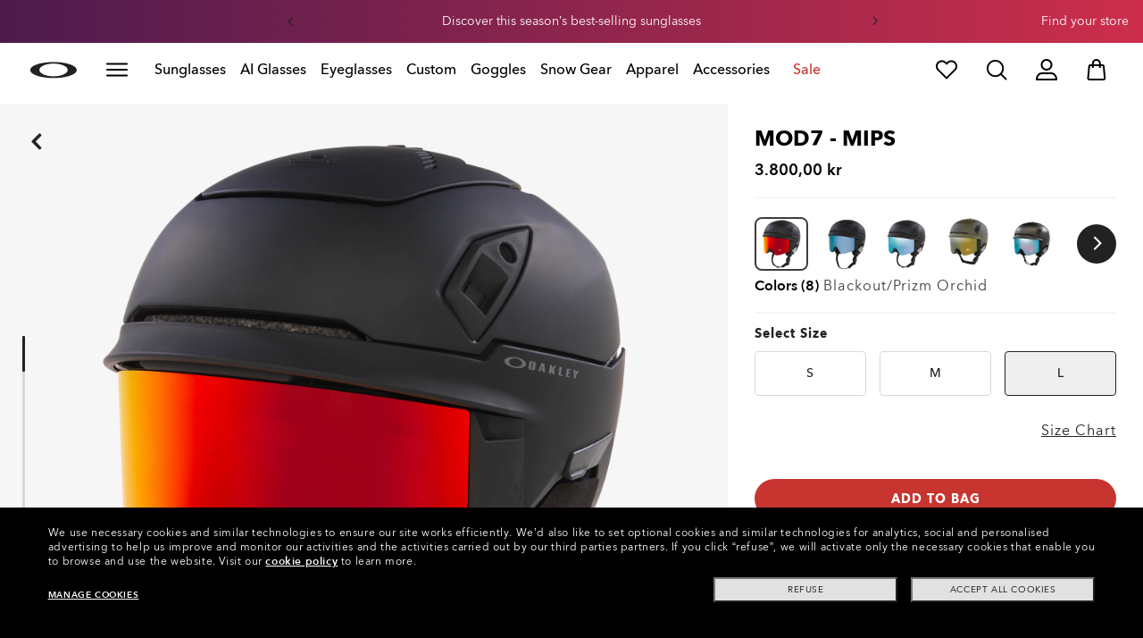

--- FILE ---
content_type: image/svg+xml
request_url: https://media.oakley.com/2023/Twitter_logo/twitter%20_logo_black.svg
body_size: 69
content:
<svg width="40" height="40" viewBox="0 0 40 40" fill="none" xmlns="http://www.w3.org/2000/svg">
<g clip-path="url(#clip0_3947_148490)">
<path d="M0 0L15.2282 22.2344L0 40H3.44202L16.7484 24.4577L27.3932 40H39L23.2065 16.9351L37.7314 0H34.2865L21.6834 14.7089L11.619 0H0ZM4.67917 2.59767H9.96656L34.2958 37.5142H29.0063L4.67917 2.59767Z" fill="black"/>
</g>
<defs>
<clipPath id="clip0_3947_148490">
<rect width="40" height="40" fill="white"/>
</clipPath>
</defs>
</svg>


--- FILE ---
content_type: application/javascript
request_url: https://www.oakley.com/3OgKHFqO/S7N/okd/F9FnRqHYr1/fEEuh4GONapYJSuEEr/ADNEAQ/U1EG/IW84YiwB
body_size: 174211
content:
(function(){if(typeof Array.prototype.entries!=='function'){Object.defineProperty(Array.prototype,'entries',{value:function(){var index=0;const array=this;return {next:function(){if(index<array.length){return {value:[index,array[index++]],done:false};}else{return {done:true};}},[Symbol.iterator]:function(){return this;}};},writable:true,configurable:true});}}());(function(){Lv();E6m();t6m();var Jc=function(Pl){if(Pl===undefined||Pl==null){return 0;}var UP=Pl["replace"](/[\w\s]/gi,'');return UP["length"];};var H5=function(){return ["8P7\\","9G\r#","R5*","_3F","6\nV05","2","","","&E4(8,7.-\t$Q%","nh~\vf]","H#,<#:","1\b","0","\x40m","g!U m","W! U&A\t","73S2","4+","3U WaL","","1#l5=%&","6C>K\nA","\f>.:$1","Z2-","F_DfxMcE/(4ORjDBMCfBL*uSr8wps4","\'76-.\x40:7Y-\\L0 ","52D\v","\"L\x3f+","4_>~1","+\'","U4\x3f_V\x073T ","\'}","B<\b/*!5","Y8,0U6V5\x40",">X9$\x07\"S\f=","#H%C7+"," .","\x3f,B6f0P&>S>","5JV\x00+B%/\'\'","D(+\r1*\r*\t","(Z3\'\r","\x07u{p",":","e}J&K7<HS\r z","0F66_$","Q+&Y\"Z\"","\\4^*K\r7","\x07+T7 &\f#\b","\x07#:","N Z","5","3U0","T:M\"\b&>[!\x00;#\f$#","$D)>[","%\x3f$y8=6\\>",")X$\"U5\t","#0*)5\nF6-,B",">[>T#H1","9\n\x40>>.\"-Q *^:[/\x40 ","0","T5N4\b","O\x3f#.","16%;","\"O#<\'#7","R/V\b","\'\r,&\f\t&\x07\x40",".\"\f#","+=W%B1(W5","\n\t9\nX<3D3"," .O49b\x07 a\x3fX6 &B{i/P#~S$(-&L9n/+-\td6\t#U% ","","4*\x40936\x077","3S5\b:","+C5/d&\b ","\f%\f\t&\x408+","i","\x006*","\x00","J","3B2",";*D#/\'",">X8","~\r","\n.\vA4-E9","<YD`8K/ $\bP\f )0f\x07C","I/Y","S4W D0","/D&6V9","\x07=$q","\x000","r58\n!&5+\b\v$w877Q2W&W","!\x00#/10 \bQ","#\n\nZ361","%0","p\"B","mu+(#D2)<0&\f $k>7%_",",X!","",",(C:\b-b1\t/2","<\f=\f\"!","W3V","0\x077\t\t.g#61Q<\\","N<KQ{","=3%]!<1o(Z1L4\'e,Y","\"\x00+\x00","\x07--\x07","Cj\vt","[ c$H$\x00/)","\x00Q5W,Qd0[&[L5W$M1=C#0B%Z4W#0,^","#\"Y$( \x00-\'\x076","K&Q1!T","\x3f[9C","\"\'\f$U#0,^W I17S$P+&1H$","t\r:(Up!\r4&0Z/\vQ10-U\x3f,Wd=O&[L gN2\x07+\x006","_2/","V;6!","3N%&1","G>[\'W-%_8h:\x005\x40 +\x07","V-i-=_","t\"]->O\'5+#/\x00)c-\x00a\nL4<&T>]","+-5\x07\fQ9-Y(M&K!!I","P2:,T>ll\x07<W:X13","%P*0N#Xt_ D$Mg\\!,\f058]9=,GsekymzLD\bgZcg\\b9*(Qw:,T>e~=k","!6","6","\"%*\f7.2","1\"S#\b","X","X7\x40:W/q&&U","\x40.[/L7;","%\x40\rX/v0!","\r-\'\x07\n\r$","2\x3fF>/\"D>m,N!=","C/J","*<T/","8#*r\nzuk\vkd8!y\t7/!\'\x07\"\b(_;4-_+H1V0&L=O.GvcY{Uu{[oU]","#0",")6\v).Q\x3f%C>M","~&K!![>X","\"\x40+t*K+!l/E=)","I\"V7","$5R5+\"\f#7","+&^\x3f\\1\x406","7","C,P","3Y5","Q/N&4R",">\'t\'|","*,7",".C\"\f:","/D","S9p\t:5\x40$<%7-0/","73B8!!\x00","\'<W:V16,H4","6[&g\x005\"Sp;+1*\r*Z0-S>7","=_/"," W","\"A ","1Q5","n\x40","5\x07","h1\"O9#<\'5(5\n",")&\x07$","#*\x40V\'\x40","+=Y&^\x3f","3I%\'\\%E","1 ","j7W-=]","G%\x3f","\v-%\t%OU#-&]+McQ+sI:E\t5gO\x3fc\n6&%\f$O]9*7Q5Z&\vNTjX05$n\'c\v0 \rX2uc^4WnD6![36\"B$n70d7\n6yc\"T!J(}S>R5(S\rEgC/&,o","D&7q\"61\r)\x3f3\x00F$","07)3\\>Mcu(&]g^","\'\x072$+U#8","5(\r\nZ0-+","%& Q#<1","$\rs\v&^\x3f\\1\x406","\x07U\x3fT\"O$","9=b\x3f !7\v+","\v%","\"I4;["];};var xf=function(rZ,XP){return rZ<XP;};var g9=function(){return zR["Math"]["floor"](zR["Math"]["random"]()*100000+10000);};var bk=function(){return Ut.apply(this,[JG,arguments]);};var Yc=function(Bc){return -Bc;};var O5=function(Mf){if(Mf==null)return -1;try{var kf=0;for(var zq=0;zq<Mf["length"];zq++){var G6=Mf["charCodeAt"](zq);if(G6<128){kf=kf+G6;}}return kf;}catch(t5){return -2;}};var Oc=function(rA,Jl){return rA[IZ[GZ]](Jl);};var OE=function(Gc,KP){return Gc!==KP;};var J6=function(){return QE.apply(this,[Md,arguments]);};var M5=function(){return Ut.apply(this,[Md,arguments]);};var EA=function qZ(l4,TZ){var B4=qZ;do{switch(l4){case dY:{pZ();v0();l5();Ut.call(this,Md,[gk()]);l4=Ap;Qb=H5();QE.call(this,Md,[gk()]);Ak();Ut.call(this,JG,[gk()]);}break;case NG:{var Cc=function(kt){s6.push(S6);if(sw[kt]){var xE;return xE=sw[kt][gE(typeof KE()[tE(gb)],'undefined')?KE()[tE(gb)](Qw,R6,Wl,fP):KE()[tE(j6)](J4,D4,F6,Rl)],s6.pop(),xE;}var CP=sw[kt]=qZ(JY,[PE()[Nf(Gt)].apply(null,[I4,dl,CA]),kt,PE()[Nf(Yq)](fR,DE,Yq),T6({}),KE()[tE(j6)](J4,D4,F6,D4),{}]);lJ[kt].call(CP[KE()[tE(j6)].apply(null,[J4,D4,F6,Vw])],CP,CP[KE()[tE(j6)](J4,D4,F6,Vf)],Cc);CP[PE()[Nf(Yq)](fR,DE,T6(T6({})))]=T6(T6(hG));var k4;return k4=CP[KE()[tE(j6)](J4,D4,F6,Ql)],s6.pop(),k4;};l4=fY;}break;case rd:{Cc[kl()[ql(b4)].apply(null,[vp,rl,ff,mk])]=function(Ll,kA){return qZ.apply(this,[JN,arguments]);};Cc[b5()[k5(sP)](QA,QS,T6(T6(gb)))]=gE(typeof b5()[k5(Bk)],'undefined')?b5()[k5(Zc)].apply(null,[w0,fA,sq]):b5()[k5(Wf)].apply(null,[Gt,qE,Aw]);var Q5;return Q5=Cc(Cc[KE()[tE(GZ)].apply(null,[xW,gb,Kc,El])]=gb),s6.pop(),Q5;}break;case fS:{l4+=As;zR[kl()[ql(Df)].call(null,LG,El,DE,Yw)][b5()[k5(F9)](Sc,w9,lw)]=function(Hk){s6.push(EE);var GA=b5()[k5(Wf)](Gt,cJ,T6(T6(gb)));var cb=b5()[k5(xb)].call(null,rw,Av,mw);var K6=zR[b5()[k5(Yq)].apply(null,[Hq,jw,Rq])](Hk);for(var A0,kP,H9=j6,IA=cb;K6[BE()[Bb(Gt)].apply(null,[Qq,jQ])](mf(H9,j6))||(IA=OE(typeof b5()[k5(Vw)],cP('',[][[]]))?b5()[k5(PP)](Et,jb,QP):b5()[k5(Zc)].apply(null,[c9,jl,Wf]),OJ(H9,gb));GA+=IA[BE()[Bb(Gt)].apply(null,[Qq,jQ])](f6(xA[Bk],PA(A0,cw(Yq,jJ(OJ(H9,fX[kl()[ql(jq)](lv,T6({}),mw,zb)]()),Yq)))))){kP=K6[Cf()[Ek(sP)](d6,wE,Z6)](H9+=qw(GZ,Wf));if(qP(kP,EJ)){throw new YE(gE(typeof BE()[Bb(Df)],'undefined')?BE()[Bb(Zl)](T9,vl):BE()[Bb(Vw)].apply(null,[Kq,Ws]));}A0=mf(b0(A0,Yq),kP);}var Jw;return s6.pop(),Jw=GA,Jw;};}break;case WD:{l4=WY;Cc[BE()[Bb(zk)].call(null,F4,YG)]=function(lE,K5){s6.push(UJ);if(f6(K5,gb))lE=Cc(lE);if(f6(K5,xA[gb])){var vA;return s6.pop(),vA=lE,vA;}if(f6(K5,Wf)&&gE(typeof lE,gE(typeof kl()[ql(j6)],cP([],[][[]]))?kl()[ql(IP)](Mb,D4,Ew,Nq):kl()[ql(sP)](lW,pJ,T6(T6(gb)),tf))&&lE&&lE[b5()[k5(WE)](Dl,tv,B9)]){var bZ;return s6.pop(),bZ=lE,bZ;}var rb=zR[WZ()[q9(Bk)](Rl,gA,A,Yq,Gt)][BE()[Bb(F9)].call(null,rE,kI)](null);Cc[gE(typeof PE()[Nf(Zc)],cP([],[][[]]))?PE()[Nf(D4)](Z4,db,Db):PE()[Nf(Df)](CI,CA,T6([]))](rb);zR[WZ()[q9(Bk)](T6(T6([])),gA,A,I6,Gt)][Cf()[Ek(b4)](rE,FI,Gl)](rb,kl()[ql(zk)].apply(null,[xs,dl,T6(T6(j6)),Tw]),qZ(JY,[WZ()[q9(GZ)](mP,Sf,bm,ff,Df),T6(T6(hG)),gE(typeof KE()[tE(gb)],'undefined')?KE()[tE(gb)](Uw,JZ,U6,Et):KE()[tE(Bk)](QJ,IP,pI,QA),lE]));if(f6(K5,Bk)&&Cb(typeof lE,PE()[Nf(b4)](sp,xP,B9)))for(var Hb in lE)Cc[OE(typeof WZ()[q9(Wf)],cP(b5()[k5(Wf)].apply(null,[Gt,z3,sq]),[][[]]))?WZ()[q9(j6)](Bf,J5,hD,Xl,gb):WZ()[q9(Wf)].call(null,T6(T6(j6)),KA,CE,xb,wl)](rb,Hb,function(Zt){return lE[Zt];}.bind(null,Hb));var PZ;return s6.pop(),PZ=rb,PZ;};}break;case Ap:{n4=Jt();QE.call(this,AR,[gk()]);Eb();Ut.call(this,I2,[gk()]);QE(SG,[]);l4+=gR;lf=QE(Ls,[]);}break;case AG:{return s6.pop(),Ef=Nw[m5],Ef;}break;case Sv:{nP=function(){return M6.apply(this,[W3,arguments]);};Mw=function(W6,hw,S9){return M6.apply(this,[Um,arguments]);};l4-=LD;sE=function(){return M6.apply(this,[mW,arguments]);};M6(PD,[]);Nt();Yf=Ec();VA();RA=tZ();}break;case WY:{l4=rd;Cc[PE()[Nf(SE)](hl,Tw,Sc)]=function(Uf){s6.push(ht);var jE=Uf&&Uf[gE(typeof b5()[k5(Wf)],cP('',[][[]]))?b5()[k5(Zc)](A9,zW,T6(gb)):b5()[k5(WE)](Dl,U2,T6(gb))]?function Sb(){var kq;s6.push(cg);return kq=Uf[kl()[ql(zk)](WB,zx,T6(T6([])),Tw)],s6.pop(),kq;}:function Ow(){return Uf;};Cc[WZ()[q9(j6)](T6(j6),J5,Nj,gb,gb)](jE,Cf()[Ek(SE)](Vf,bH,Sc),jE);var v7;return s6.pop(),v7=jE,v7;};}break;case NR:{l4+=QG;Cc[PE()[Nf(Df)](QR,CA,Db)]=function(P7){return qZ.apply(this,[Fd,arguments]);};}break;case ZI:{l4+=NG;QE(ZD,[pH()]);(function(n0,qB){return Ut.apply(this,[XN,arguments]);}(['5','ZPExz','7Nx7xZENxP6HHHHHH','ZPPzP6HHHHHH','5NO','5E','H','5Z','5x','5H','5HHHH','NH5Z','N655','5z','N','zHHH','x','zZHHHHH'],xb));xA=Ut(Xv,[['7HxP6HHHHHH','O','Zz','H','ZPPzP6HHHHHH','7NONZZz','OzOOZHE6HHHHHH','zN','ZPExz','7Nx7xZENxP6HHHHHH','OOOOOOO','x5ZZZz7','5HN7','NH7O','zZHH','7HxZ','O5xN','5ZzO7','zNEZO','N','P','55','5','5HH','E','NH','zH','7','z','5H','5HHH','7Nx7xZENxZ','zHHH','5HH5','7xxx','Nxxx','5HHHH','7xx','xx','5P','5z','NZH','NHHH','zHH','xxxxxx','56Ez','N655','5N','57','NH5','zZHHHHH','NNNN','56ZE','567z','N5ZHHHHH','56O5','xxx'],T6({})]);sW=function UjElSYtrDX(){S0();function BH(){var AK;AK=gn()-HV();return BH=function(){return AK;},AK;}function JI(){this["wE"]=(this["wx"]&0xffff)*5+(((this["wx"]>>>16)*5&0xffff)<<16)&0xffffffff;this.l0=pN;}GV();LY();function D0(){return Sn.apply(this,[YV,arguments]);}function JY(c0){return ~c0;}function LB(){return ["","m(I)Y\\A KU-QV\\QW/[eU\x40HA5L*^Q6P\v1VQ\x40QK6Z\n$DQW","","-+[VWJf\\)\\YC3R+DL\bT#","{R\x00\x07B`","#2F8:^Pj}B2Ah&C","6^\n6U~TE2"];}var jK;function QK(EL){return jL()[EL];}function LY(){Yg=UN+Bn,hL=XB+Bn,KV=GN+lY*Bn,YV=Vh+Bn,IY=XB+XB*Bn,hN=DO+kB*Bn,FH=lY+kB*Bn,sY=LN+kB*Bn,QH=DO+XB*Bn,p8=HI+kB*Bn,Uh=GN+DO*Bn,sN=DO+Jn*Bn,r6=lY+UN*Bn+Jn*Bn*Bn+DO*Bn*Bn*Bn+DO*Bn*Bn*Bn*Bn,Cz=HI+Jn*Bn,Ln=XB+kB*Bn,VO=lY+XB*Bn,JV=Vh+kB*Bn,th=Vh+XB*Bn,P8=XB+DO*Bn,t6=XB+Jn*Bn,RO=lY+XB*Bn+DO*Bn*Bn+DO*Bn*Bn*Bn+lY*Bn*Bn*Bn*Bn,kY=UN+XB*Bn,Ig=UN+DO*Bn,OV=kB+DO*Bn,NK=kB+kB*Bn,Hg=LN+Jn*Bn,IH=Jn+lY*Bn,IV=lY+DO*Bn,wN=Jn+Bn,Kh=kB+Jn*Bn,Yn=LN+DO*Bn,mh=DO+Bn,EG=HI+lY*Bn,xY=UN+Jn*Bn,H6=HI+Jn*Bn+XB*Bn*Bn+lY*Bn*Bn*Bn+DO*Bn*Bn*Bn*Bn,Sz=DO+XB*Bn+DO*Bn*Bn+DO*Bn*Bn*Bn+lY*Bn*Bn*Bn*Bn,H=Jn+Jn*Bn,EB=Jn+DO*Bn,NO=HI+DO*Bn,WH=LN+XB*Bn,ZH=Vh+DO*Bn,gH=GN+Jn*Bn,g8=kB+Jn*Bn+HI*Bn*Bn+Bn*Bn*Bn,bg=GN+Bn,ML=Vh+Jn*Bn,CK=LN+Bn,hI=kB+Bn,jG=lY+Jn*Bn;}function NI(pL,U8){return pL>>U8;}var kH;function n8(){return m6.apply(this,[Uh,arguments]);}function bL(Zz,T){return Zz===T;}var Zh;return jz.call(this,WH);var GG;function lC(){this["wx"]=(this["wx"]&0xffff)*0x85ebca6b+(((this["wx"]>>>16)*0x85ebca6b&0xffff)<<16)&0xffffffff;this.l0=Nf;}function Nf(){this["wx"]^=this["wx"]>>>13;this.l0=PC;}function HV(){return r(AG(),315633);}var lB;var FO;function PC(){this["wx"]=(this["wx"]&0xffff)*0xc2b2ae35+(((this["wx"]>>>16)*0xc2b2ae35&0xffff)<<16)&0xffffffff;this.l0=XE;}function WL(){return X0.apply(this,[wN,arguments]);}function GV(){Vh=[+ ! +[]]+[+[]]-+ ! +[]-+ ! +[],Jn=! +[]+! +[],kB=! +[]+! +[]+! +[]+! +[],lY=+ ! +[]+! +[]+! +[]+! +[]+! +[]+! +[],XB=+ ! +[]+! +[]+! +[],GN=+ ! +[],LN=+ ! +[]+! +[]+! +[]+! +[]+! +[]+! +[]+! +[],Bn=[+ ! +[]]+[+[]]-[],HI=+[],DO=+ ! +[]+! +[]+! +[]+! +[]+! +[],UN=[+ ! +[]]+[+[]]-+ ! +[];}var DH;var ZB;var wO;var V6;function Tn(){var mY={};Tn=function(){return mY;};return mY;}var nB;var ch;function XE(){this["wx"]^=this["wx"]>>>16;this.l0=Qc;}function K(){return Sn.apply(this,[JV,arguments]);}function EV(){this["wx"]^=this["wx"]>>>16;this.l0=lC;}function YL(){return Sn.apply(this,[NO,arguments]);}function Zg(){this["cW"]++;this.l0=sI;}function X0(t8,XV){var K8=X0;switch(t8){case Yn:{var B=XV[HI];B[Qg]=function(AL,mz){this[L6][AL]=mz;};B[Ez]=function(zz){return this[L6][zz];};X0(wN,[B]);}break;case wN:{var ZK=XV[HI];ZK[MK]=function(CL,dO,Q8){if(lg(typeof CL,CH()[RH(ZO)].call(null,jn,Cn(fH),J6))){Q8?this[Hn].push(CL.k=dO):CL.k=dO;}else{ch.call(this[QL],CL,dO);}};X0(UN,[ZK]);}break;case th:{var gK=XV[HI];gK[gN]=function(Nn){return this[fG](Nn?this[Hn][JK(this[Hn][CH()[RH(N0)](x,U6,wY)],ON)]:this[Hn].pop());};X0(IV,[gK]);}break;case kB:{var h0=XV[HI];h0[fG]=function(jh){return lg(typeof jh,CH()[RH(ZO)](jB,Cn(fH),J6))?jh.k:jh;};X0(th,[h0]);}break;case IV:{var Zn=XV[HI];Zn[bK]=function(){return this[OL][this[L6][Ug.r]++];};X0(jG,[Zn]);}break;case UN:{var tV=XV[HI];tV[QG]=function(cB){return j6.call(this[QL],cB,this);};X0(kB,[tV]);}break;case jG:{var Bz=XV[HI];Bz[Q0]=function(gI,xz){var lz=atob(gI);var tB=I6;var kK=[];var Sh=I6;for(var cn=I6;HH(cn,lz.length);cn++){kK[Sh]=lz.charCodeAt(cn);tB=fO(tB,kK[Sh++]);}Sn(XB,[this,HO(Cg(tB,xz),q6)]);return kK;};Sn(P8,[Bz]);}break;}}function k0(){this["GE"]=this["GE"]<<15|this["GE"]>>>17;this.l0=B0;}function VH(mV){return jL()[mV];}var l;var G0;function BI(){return jY.apply(this,[sY,arguments]);}function sh(){return Wh.apply(this,[kY,arguments]);}function JG(){return jz.apply(this,[Ln,arguments]);}var LN,HI,lY,kB,Jn,UN,XB,Vh,GN,DO,Bn;function XZ(a,b){return a.charCodeAt(b);}function v0(){return X0.apply(this,[kB,arguments]);}function Oh(){return v8.apply(this,[IY,arguments]);}function n(){return v8.apply(this,[jG,arguments]);}function S0(){Oz=Object['\x63\x72\x65\x61\x74\x65']({});ON=1;Kg()[J(ON)]=UjElSYtrDX;if(typeof window!=='undefined'){Sg=window;}else if(typeof global!=='undefined'){Sg=global;}else{Sg=this;}}function HO(n0,wK){return n0%wK;}function mN(){return UV()+sF("\x61\x64\x64\x37\x39\x31\x64")+3;}function HH(XI,dh){return XI<dh;}function JH(Fh,wz){return Fh[VV[wY]](wz);}function kN(Dg,kn){return Dg>>>kn;}function cK(vg,fz){return vg<=fz;}function Qz(){return v8.apply(this,[t6,arguments]);}function sI(){if(this["cW"]<sF(this["Mj"]))this.l0=O0;else this.l0=WN;}function Z8(){var N8=new Object();Z8=function(){return N8;};return N8;}var sz;function J(SB){return jL()[SB];}function xH(){return Sn.apply(this,[IH,arguments]);}function XY(){return v8.apply(this,[CK,arguments]);}function S6(OH){this[Hn]=Object.assign(this[Hn],OH);}function NH(){return jz.apply(this,[Ig,arguments]);}function Xb(a,b,c){return a.indexOf(b,c);}var Ph;function jL(){var gY=['VL','rY','RY','AB','cg','AN'];jL=function(){return gY;};return gY;}function TH(){return X0.apply(this,[jG,arguments]);}function vG(){return m6.apply(this,[ML,arguments]);}function rH(){return Sn.apply(this,[HI,arguments]);}function Wn(ZI,qz){return ZI<<qz;}function f(){return KG.apply(this,[wN,arguments]);}function jz(hh,wH){var ZG=jz;switch(hh){case WH:{nB=function(){return NL.apply(this,[bg,arguments]);};jK=function(AY){this[Hn]=[AY[cI].k];};ch=function(CG,GL){return jz.apply(this,[VO,arguments]);};j6=function(nK,MH){return jz.apply(this,[hL,arguments]);};kH=function(){this[Hn][this[Hn].length]={};};GG=function(){return NL.apply(this,[NK,arguments]);};G0=function(){this[Hn].pop();};T6=function(){return [...this[Hn]];};sz=function(){return NL.apply(this,[UN,arguments]);};DH=function(nH){return jz.apply(this,[QH,arguments]);};Ph=function(){this[Hn]=[];};qK=function(gL,VN,mK,d8){return NL.apply(this,[Hg,arguments]);};Gh=function(){return mL.apply(this,[Cz,arguments]);};xG=function(){return mL.apply(this,[Vh,arguments]);};ZB=function(vK,Qn,k6,WV){return mL.apply(this,[EG,arguments]);};LI=function(PL,dV,SK){return jz.apply(this,[FH,arguments]);};m6(p8,[]);VV=kg();Zh=LB();mL.call(this,NK,[jL()]);d();m6.call(this,ML,[jL()]);DG();m6.call(this,ZH,[jL()]);HK=RG();m6.call(this,Uh,[jL()]);jN();Wh.call(this,Bn,[jL()]);wO=m6(CK,[['VVE','VZz','3h','VL33kLLLLLL','VL3zkLLLLLL'],SY(SY(I6))]);Ug={r:wO[I6],l:wO[ON],S:wO[N0]};;FO=class FO {constructor(){this[L6]=[];this[OL]=[];this[Hn]=[];this[sV]=I6;X0(Yn,[this]);this[Tn()[RV(vn)](x8,Cn(cL),N0,SY(I6))]=LI;}};return FO;}break;case VO:{var CG=wH[HI];var GL=wH[GN];return this[Hn][JK(this[Hn].length,ON)][CG]=GL;}break;case hL:{var nK=wH[HI];var MH=wH[GN];for(var E of [...this[Hn]].reverse()){if(p0(nK,E)){return MH[gh](E,nK);}}throw Kg()[J(vn)](bK,SY([]),vn);}break;case QH:{var nH=wH[HI];if(bL(this[Hn].length,I6))this[Hn]=Object.assign(this[Hn],nH);}break;case FH:{var PL=wH[HI];var dV=wH[GN];var SK=wH[Jn];this[OL]=this[Q0](dV,SK);this[cI]=this[I](PL);this[QL]=new jK(this);this[Qg](Ug.r,I6);try{while(HH(this[L6][Ug.r],this[OL].length)){var qg=this[bK]();this[qg](this);}}catch(dH){}}break;case Ig:{var TB=wH[HI];TB[TB[hK](s0)]=function(){this[Hn].push(JK(this[gN](),this[gN]()));};}break;case mh:{var lV=wH[HI];lV[lV[hK](IK)]=function(){var L8=this[bK]();var pY=this[gN]();var UG=this[gN]();var GY=this[gh](UG,pY);if(SY(L8)){var fY=this;var bz={get(zB){fY[cI]=zB;return UG;}};this[cI]=new Proxy(this[cI],bz);}this[Hn].push(GY);};jz(Ig,[lV]);}break;case sY:{var Gz=wH[HI];Gz[Gz[hK](MI)]=function(){this[Hn].push(Cg(this[gN](),this[gN]()));};jz(mh,[Gz]);}break;case Ln:{var D=wH[HI];D[D[hK](MV)]=function(){this[Hn].push(kN(this[gN](),this[gN]()));};jz(sY,[D]);}break;case hI:{var SI=wH[HI];SI[SI[hK](LH)]=function(){this[Hn].push(this[vL]());};jz(Ln,[SI]);}break;}}var Sg;function RV(R6){return jL()[R6];}function pN(){this["wx"]=(this["wE"]&0xffff)+0x6b64+(((this["wE"]>>>16)+0xe654&0xffff)<<16);this.l0=zN;}var Oz;function M8(){return Sn.apply(this,[Bn,arguments]);}function r(Mj,pb){var dB={Mj:Mj,wx:pb,YE:0,cW:0,l0:O0};while(!dB.l0());return dB["wx"]>>>0;}function KG(Un,M0){var ZL=KG;switch(Un){case Uh:{var w=M0[HI];w[w[hK](wh)]=function(){var Lg=this[bK]();var nI=this[Hn].pop();var ng=this[Hn].pop();var G6=this[Hn].pop();var Ng=this[L6][Ug.r];this[Qg](Ug.r,nI);try{this[Dh]();}catch(UH){this[Hn].push(this[I](UH));this[Qg](Ug.r,ng);this[Dh]();}finally{this[Qg](Ug.r,G6);this[Dh]();this[Qg](Ug.r,Ng);}};jz(hI,[w]);}break;case IH:{var YY=M0[HI];YY[YY[hK](mO)]=function(){this[Hn].push(this[gN]()&&this[gN]());};KG(Uh,[YY]);}break;case ML:{var t=M0[HI];t[t[hK](PI)]=function(){this[Hn].push(NI(this[gN](),this[gN]()));};KG(IH,[t]);}break;case th:{var Ch=M0[HI];Ch[Ch[hK](m0)]=function(){kH.call(this[QL]);};KG(ML,[Ch]);}break;case H:{var nY=M0[HI];nY[nY[hK](PN)]=function(){this[Hn].push(HB(this[gN](),this[gN]()));};KG(th,[nY]);}break;case t6:{var TL=M0[HI];TL[TL[hK](O6)]=function(){this[Hn].push(dN(this[gN](),this[gN]()));};KG(H,[TL]);}break;case OV:{var R8=M0[HI];R8[R8[hK](PH)]=function(){this[Hn].push(this[Q6]());};KG(t6,[R8]);}break;case DO:{var E6=M0[HI];E6[E6[hK](rL)]=function(){this[Hn].push(this[bK]());};KG(OV,[E6]);}break;case KV:{var wG=M0[HI];wG[wG[hK](Gg)]=function(){this[Hn].push(UL(Cn(ON),this[gN]()));};KG(DO,[wG]);}break;case wN:{var C8=M0[HI];C8[C8[hK](vV)]=function(){var rh=this[bK]();var EO=this[bK]();var EH=this[bK]();var W8=this[gN]();var d0=[];for(var IL=I6;HH(IL,EH);++IL){switch(this[Hn].pop()){case I6:d0.push(this[gN]());break;case ON:var MG=this[gN]();for(var vh of MG.reverse()){d0.push(vh);}break;default:throw new Error(Tn()[RV(N0)].call(null,d6,MB,wY,ON));}}var CY=W8.apply(this[cI].k,d0.reverse());rh&&this[Hn].push(this[I](CY));};KG(KV,[C8]);}break;}}function k(){return Wh.apply(this,[mh,arguments]);}function Cn(C0){return -C0;}function pz(){return m6.apply(this,[ZH,arguments]);}function UI(){return KG.apply(this,[IH,arguments]);}var Ug;function Nh(){return KG.apply(this,[KV,arguments]);}function tO(){return KG.apply(this,[H,arguments]);}function R(){return v8.apply(this,[Ig,arguments]);}function gV(){return Wh.apply(this,[Yn,arguments]);}function XH(){return v8.apply(this,[QH,arguments]);}function UL(X8,hB){return X8*hB;}function l6(){return jY.apply(this,[t6,arguments]);}function RH(KN){return jL()[KN];}function B0(){this["GE"]=(this["GE"]&0xffff)*0x1b873593+(((this["GE"]>>>16)*0x1b873593&0xffff)<<16)&0xffffffff;this.l0=hO;}function zN(){this["YE"]++;this.l0=Zg;}function lg(F,GB){return F==GB;}function QB(){return v8.apply(this,[Yn,arguments]);}function vI(){return X0.apply(this,[th,arguments]);}var T6;function jY(UY,DK){var LL=jY;switch(UY){case gH:{var rz=DK[HI];rz[rz[hK](Xz)]=function(){this[Hn].push(this[I](undefined));};KG(wN,[rz]);}break;case Ig:{var xn=DK[HI];xn[xn[hK](sB)]=function(){this[Qg](Ug.r,this[Q6]());};jY(gH,[xn]);}break;case sY:{var C=DK[HI];C[C[hK](hY)]=function(){this[Hn].push(bL(this[gN](),this[gN]()));};jY(Ig,[C]);}break;case mh:{var Jh=DK[HI];Jh[Jh[hK](YK)]=function(){var dL=this[bK]();var wI=Jh[Q6]();if(this[gN](dL)){this[Qg](Ug.r,wI);}};jY(sY,[Jh]);}break;case t6:{var Mh=DK[HI];Mh[Mh[hK](vH)]=function(){this[Hn].push(HH(this[gN](),this[gN]()));};jY(mh,[Mh]);}break;case xY:{var F6=DK[HI];F6[F6[hK](DB)]=function(){G0.call(this[QL]);};jY(t6,[F6]);}break;case Kh:{var E0=DK[HI];E0[E0[hK](mG)]=function(){var h8=this[bK]();var FK=this[bK]();var cO=this[Q6]();var fN=T6.call(this[QL]);var v6=this[cI];this[Hn].push(function(...qG){var KO=E0[cI];h8?E0[cI]=v6:E0[cI]=E0[I](this);var On=JK(qG.length,FK);E0[sV]=Cg(On,ON);while(HH(On++,I6)){qG.push(undefined);}for(let kz of qG.reverse()){E0[Hn].push(E0[I](kz));}DH.call(E0[QL],fN);var O8=E0[L6][Ug.r];E0[Qg](Ug.r,cO);E0[Hn].push(qG.length);E0[Dh]();var b6=E0[gN]();while(fh(--On,I6)){E0[Hn].pop();}E0[Qg](Ug.r,O8);E0[cI]=KO;return b6;});};jY(xY,[E0]);}break;case WH:{var jV=DK[HI];jV[jV[hK](Qh)]=function(){var mB=[];var OG=this[Hn].pop();var pH=JK(this[Hn].length,ON);for(var PK=I6;HH(PK,OG);++PK){mB.push(this[fG](this[Hn][pH--]));}this[MK](CH()[RH(vn)].call(null,ln,q,ZO),mB);};jY(Kh,[jV]);}break;case UN:{var m=DK[HI];m[m[hK](ON)]=function(){this[Hn].push(fO(this[gN](),this[gN]()));};jY(WH,[m]);}break;case VO:{var sH=DK[HI];sH[sH[hK](fI)]=function(){this[Hn].push(this[QG](this[vL]()));};jY(UN,[sH]);}break;}}function fO(rN,bV){return rN^bV;}function GK(){return v8.apply(this,[Kh,arguments]);}function lh(){var Pn=Object['\x63\x72\x65\x61\x74\x65'](Object['\x70\x72\x6f\x74\x6f\x74\x79\x70\x65']);lh=function(){return Pn;};return Pn;}function FI(){return KG.apply(this,[t6,arguments]);}function dn(){return Sn.apply(this,[LN,arguments]);}function HY(){return jY.apply(this,[gH,arguments]);}function TI(){return jY.apply(this,[WH,arguments]);}function Cg(Fg,n6){return Fg+n6;}function p0(Yz,XK){return Yz in XK;}var Gh;function UV(){return Xb(`${Kg()[J(ON)]}`,"0x"+"\x61\x64\x64\x37\x39\x31\x64");}function d(){lB=["f",";k!acnwIn0N\'w|",")|_O^<<U/\x3fzD\vl4CDVpIC[","\t"];}function Qc(){return this;}function gB(){return jz.apply(this,[hI,arguments]);}function JK(Jz,OO){return Jz-OO;}function mL(S,CI){var AI=mL;switch(S){case Hg:{var V8=CI[HI];var LV=Cg([],[]);var rn=JK(V8.length,ON);while(tI(rn,I6)){LV+=V8[rn];rn--;}return LV;}break;case EB:{var v=CI[HI];ZB.dY=mL(Hg,[v]);while(HH(ZB.dY.length,HG))ZB.dY+=ZB.dY;}break;case Cz:{Gh=function(B6){return mL.apply(this,[EB,arguments]);};ZB(Dn,Cn(U6),vn,pO);}break;case Uh:{var lH=CI[HI];var kh=Cg([],[]);var An=JK(lH.length,ON);while(tI(An,I6)){kh+=lH[An];An--;}return kh;}break;case hI:{var c=CI[HI];k.WI=mL(Uh,[c]);while(HH(k.WI.length,x))k.WI+=k.WI;}break;case Vh:{xG=function(F8){return mL.apply(this,[hI,arguments]);};Wh.apply(null,[mh,[mI,Cn(Az),YH]]);}break;case EG:{var b8=CI[HI];var hz=CI[GN];var P6=CI[Jn];var zY=CI[XB];var bn=Zh[ZO];var AV=Cg([],[]);var Y6=Zh[P6];var JO=JK(Y6.length,ON);if(tI(JO,I6)){do{var Hh=HO(Cg(Cg(JO,hz),BH()),bn.length);var f8=JH(Y6,JO);var G=JH(bn,Hh);AV+=m6(VO,[Eg(JY(Eg(f8,G)),xB(f8,G))]);JO--;}while(tI(JO,I6));}return Wh(Vh,[AV]);}break;case NK:{var dz=CI[HI];Gh(dz[I6]);for(var jI=I6;HH(jI,dz.length);++jI){Tn()[dz[jI]]=function(){var t0=dz[jI];return function(lG,U0,E8,D8){var NV=ZB.call(null,TV,U0,E8,SY(SY({})));Tn()[t0]=function(){return NV;};return NV;};}();}}break;case YV:{var qI=CI[HI];var KK=CI[GN];var kV=CI[Jn];var tY=Cg([],[]);var hG=HO(Cg(qI,BH()),x);var D6=V6[kV];var A8=I6;if(HH(A8,D6.length)){do{var YN=JH(D6,A8);var B8=JH(gV.nV,hG++);tY+=m6(VO,[xB(Eg(JY(YN),B8),Eg(JY(B8),YN))]);A8++;}while(HH(A8,D6.length));}return tY;}break;case LN:{var Ah=CI[HI];gV=function(GH,CB,mn){return mL.apply(this,[YV,arguments]);};return sz(Ah);}break;}}function QY(){return jz.apply(this,[sY,arguments]);}function SO(){return jz.apply(this,[mh,arguments]);}function m6(GI,Q){var mH=m6;switch(GI){case p8:{ON=+ ! ![];N0=ON+ON;wY=ON+N0;I6=+[];vn=ON+wY;ZO=N0-ON+vn;J6=wY+ZO-N0;fI=ZO*N0+vn-J6;Bg=N0*J6-fI+ZO;YH=N0*ON*vn+ZO-J6;q=ZO*ON*fI-YH;BL=N0-ON+Bg;TV=Bg+vn*q-YH*BL;x=wY-fI-ON+vn*J6;nL=ON+fI*Bg-vn-YH;X6=wY+N0*J6*ZO*fI;QI=wY+Bg*fI;qL=fI+BL*Bg-ZO+J6;S8=vn*fI+YH*ON;nG=fI*wY*ON+Bg-ZO;PV=BL+vn*wY*ZO;f0=BL+q*N0*YH-J6;xV=fI*YH*ON-N0;RK=q*fI+vn*ZO*BL;vB=J6*wY+YH-ZO+q;pI=YH*Bg-vn-J6*wY;W=N0*J6-q+fI*BL;FB=ON+BL*ZO+wY-YH;L6=fI*ZO-wY+Bg*YH;z6=vn*N0*ZO+J6+L6;WG=vn+ZO+q*fI+Bg;PY=L6*N0+YH*q-BL;Rz=ZO*BL*Bg+ON;qV=BL+N0*fI*wY;Pz=BL*ZO*Bg;MV=YH*ON-fI+BL*Bg;Fz=fI+vn*L6-J6*N0;pg=ON+J6*YH-vn*N0;b=L6+J6+fI+q*BL;gO=ZO+fI*vn-wY-N0;CN=vn+YH+fI*BL;Bh=BL+ZO+Bg-wY*vn;jn=N0*q-vn-ON+J6;qH=Bg*q-YH-vn*J6;Y8=wY*BL*N0+J6*ZO;U6=wY+BL*ZO*Bg+fI;q6=ZO-YH-J6+fI*q;Th=Bg+wY-fI+YH*BL;MN=BL*YH-ZO*Bg+L6;Lh=Bg+J6-BL+N0*wY;pB=YH+Bg+ZO*wY;L=q+N0*L6+vn-fI;lN=q-vn+Bg+BL*J6;vY=ON-ZO+YH*Bg*wY;fH=YH+wY*L6+BL-q;sO=N0+q*fI-BL-vn;x0=J6*N0+YH-ZO;HG=fI*J6+ZO*wY;Dn=BL+Bg*ZO+vn-N0;pO=YH+N0*BL+q*ON;mI=q*N0+BL-vn;Az=L6*vn+BL*YH+wY;cL=Bg*BL*vn-wY*YH;Hn=BL*wY+q*vn+ZO;cI=wY+vn+N0+ZO*fI;gh=q+Bg+fI-N0;bK=J6*Bg*wY+YH;hK=Bg+BL*vn*ON*J6;s0=ON+ZO+J6*wY*vn;gN=BL+Bg+N0*fI*YH;IK=fI+Bg-ZO+BL*YH;MI=wY*YH*vn-N0+ON;LH=N0+L6+YH-J6;vL=ZO*q-wY-BL;wh=YH*ON+L6;Qg=vn*BL*wY*N0-J6;Dh=Bg+BL*vn+L6-YH;I=vn*q-Bg*YH+BL;mO=ZO*q*ON-fI*wY;PI=ZO*YH+vn*wY*Bg;m0=ON+vn+BL*YH*N0;QL=ZO*Bg*N0+YH-vn;PN=ON-vn+J6*Bg+L6;O6=ZO*YH+BL+L6+fI;PH=BL+Bg+q+wY+L6;Q6=YH+L6+fI+N0-wY;rL=ON-J6+fI+ZO*q;Gg=J6*fI+L6+vn*YH;vV=L6*N0-Bg+fI-vn;d6=J6*vn-Bg+ZO;MB=L6*vn-YH-BL-N0;Xz=J6*q-Bg*ON+fI;sB=vn+L6*N0-wY;hY=vn*q+fI*BL-ON;YK=YH*Bg+fI*BL*N0;vH=wY+N0+BL*q-L6;DB=ON+N0*J6+YH*q;mG=vn+L6*wY-J6*Bg;sV=L6*ON-fI+YH*BL;Qh=q*Bg-fI*vn-BL;fG=ZO*q-wY+Bg-ON;MK=Bg+L6+vn-wY+ON;ln=J6*YH+ZO+q*ON;QG=vn-N0+wY*fI;mg=YH+wY*ZO-ON-fI;pK=q*ZO+fI+Bg;kI=BL+Bg*N0-fI-vn;XG=Bg+wY+BL-ZO+vn;TN=BL-ON-ZO+vn*fI;Q0=vn*N0+ZO+fI*wY;OL=J6*q+Bg+fI-wY;FY=ZO*J6*N0+fI-YH;cz=q+vn*BL-Bg;sG=N0+J6-wY+Bg+BL;MY=N0+vn*J6+ZO*fI;g=J6*fI+q;bO=fI+ZO+N0+q-vn;jB=Bg+J6+BL*fI*ON;Ez=J6*q-wY+fI+BL;x8=ON+fI*ZO+N0;}break;case Uh:{var UK=Q[HI];xG(UK[I6]);var KY=I6;while(HH(KY,UK.length)){CH()[UK[KY]]=function(){var xK=UK[KY];return function(N6,Ag,vz){var nz=k(S8,Ag,vz);CH()[xK]=function(){return nz;};return nz;};}();++KY;}}break;case ML:{var C6=Q[HI];nB(C6[I6]);var Z=I6;while(HH(Z,C6.length)){lh()[C6[Z]]=function(){var rG=C6[Z];return function(XN,EI,J8,JB){var RN=qK(XN,EI,vB,pI);lh()[rG]=function(){return RN;};return RN;};}();++Z;}}break;case VO:{var En=Q[HI];if(cK(En,Sz)){return Sg[VV[N0]][VV[ON]](En);}else{En-=RO;return Sg[VV[N0]][VV[ON]][VV[I6]](null,[Cg(NI(En,BL),r6),Cg(HO(En,g8),H6)]);}}break;case DO:{var s=Q[HI];var RB=Q[GN];var OK=Q[Jn];var rO=Cg([],[]);var nN=HO(Cg(RB,BH()),Bg);var kL=HK[OK];for(var VG=I6;HH(VG,kL.length);VG++){var wL=JH(kL,VG);var zg=JH(k.WI,nN++);rO+=m6(VO,[Eg(xB(JY(wL),JY(zg)),xB(wL,zg))]);}return rO;}break;case Yg:{var bY=Q[HI];k=function(SL,pV,Lz){return m6.apply(this,[DO,arguments]);};return xG(bY);}break;case ZH:{var M6=Q[HI];sz(M6[I6]);for(var OI=I6;HH(OI,M6.length);++OI){Kg()[M6[OI]]=function(){var sn=M6[OI];return function(jH,Mz,Z0){var c8=gV.call(null,jH,W,Z0);Kg()[sn]=function(){return c8;};return c8;};}();}}break;case Ln:{var nO=Q[HI];var CV=Q[GN];var BV=CH()[RH(ON)](jn,Cn(qH),vn);for(var w0=I6;HH(w0,nO[CH()[RH(N0)](Y8,U6,wY)]);w0=Cg(w0,ON)){var fK=nO[Kg()[J(wY)].call(null,Cn(q6),Th,N0)](w0);var z=CV[fK];BV+=z;}return BV;}break;case UN:{var cG={'\x33':Z8()[QK(I6)].apply(null,[I6,SY(ON),FB,Cn(z6)]),'\x45':lh()[VH(I6)](Cn(WG),wY,SY(SY(ON)),BL),'\x4c':Kg()[J(I6)].call(null,Cn(PY),x,I6),'\x56':Kg()[J(ON)](Cn(Rz),qV,J6),'\x5a':Kg()[J(N0)].call(null,Pz,MV,ZO),'\x68':Tn()[RV(I6)].call(null,SY(SY({})),Fz,I6,pg),'\x6b':lh()[VH(ON)](Cn(b),I6,gO,CN),'\x7a':CH()[RH(I6)](Bh,q,ON)};return function(tG){return m6(Ln,[tG,cG]);};}break;case CK:{var zn=Q[HI];var TK=Q[GN];var Xg=[];var xN=m6(UN,[]);var zh=TK?Sg[Z8()[QK(ON)](N0,SY([]),pB,L)]:Sg[Tn()[RV(ON)](SY([]),Cn(MN),J6,Lh)];for(var Nz=I6;HH(Nz,zn[CH()[RH(N0)].apply(null,[N0,U6,wY])]);Nz=Cg(Nz,ON)){Xg[CH()[RH(wY)](lN,vY,I6)](zh(xN(zn[Nz])));}return Xg;}break;}}function lI(){this["wx"]=this["wx"]<<13|this["wx"]>>>19;this.l0=JI;}function wB(){return Sn.apply(this,[P8,arguments]);}function FN(){return X0.apply(this,[IV,arguments]);}var VO,EB,Kh,bg,mh,Cz,gH,H6,hN,wN,NO,ZH,Ln,IH,JV,xY,YV,Yg,jG,hI,hL,g8,sN,sY,Uh,EG,NK,OV,IV,P8,QH,Hg,IY,p8,H,RO,Ig,ML,Sz,r6,kY,t6,WH,th,FH,CK,Yn,KV;function Kg(){var s8=function(){};Kg=function(){return s8;};return s8;}function EK(){return KG.apply(this,[Uh,arguments]);}var LI;0xadd791d,1145449771;var VV;function I8(){return jY.apply(this,[Kh,arguments]);}function AG(){return V0()+fg()+typeof Sg[Kg()[J(ON)].name];}function tI(g6,X){return g6>=X;}function Z6(){return jY.apply(this,[Ig,arguments]);}function kg(){return ["\x61\x70\x70\x6c\x79","\x66\x72\x6f\x6d\x43\x68\x61\x72\x43\x6f\x64\x65","\x53\x74\x72\x69\x6e\x67","\x63\x68\x61\x72\x43\x6f\x64\x65\x41\x74"];}function SH(){return jY.apply(this,[UN,arguments]);}function f6(){return Wh.apply(this,[Bn,arguments]);}function fh(YB,h){return YB>h;}function qY(LO,Eh){return LO!=Eh;}function Wh(II,Vg){var G8=Wh;switch(II){case th:{var c6=Vg[HI];var sK=Vg[GN];var qO=Vg[Jn];var DY=Vg[XB];var Kz=Cg([],[]);var hH=HO(Cg(c6,BH()),pB);var SG=lB[sK];for(var AH=I6;HH(AH,SG.length);AH++){var pn=JH(SG,AH);var Tg=JH(qK.s6,hH++);Kz+=m6(VO,[Eg(xB(JY(pn),JY(Tg)),xB(pn,Tg))]);}return Kz;}break;case IY:{var DI=Vg[HI];qK=function(rV,K6,tn,bh){return Wh.apply(this,[th,arguments]);};return nB(DI);}break;case ML:{var qB=Vg[HI];var LK=Vg[GN];var Xn=Vg[Jn];var OB=Vg[XB];var NN=Cg([],[]);var M=HO(Cg(OB,BH()),x0);var P0=l[qB];var zV=I6;if(HH(zV,P0.length)){do{var w8=JH(P0,zV);var BK=JH(sh.I0,M++);NN+=m6(VO,[xB(Eg(JY(w8),BK),Eg(JY(BK),w8))]);zV++;}while(HH(zV,P0.length));}return NN;}break;case sN:{var PB=Vg[HI];sh=function(hn,q0,T8,HL){return Wh.apply(this,[ML,arguments]);};return GG(PB);}break;case Bn:{var gG=Vg[HI];GG(gG[I6]);var cV=I6;if(HH(cV,gG.length)){do{Z8()[gG[cV]]=function(){var q8=gG[cV];return function(Rn,WB,fL,lO){var EN=sh.apply(null,[Rn,SY(SY(I6)),SY({}),lO]);Z8()[q8]=function(){return EN;};return EN;};}();++cV;}while(HH(cV,gG.length));}}break;case Yn:{var T0=Vg[HI];var Mg=Vg[GN];var IN=Vg[Jn];var w6=V6[wY];var h6=Cg([],[]);var SN=V6[IN];for(var jO=JK(SN.length,ON);tI(jO,I6);jO--){var cH=HO(Cg(Cg(jO,T0),BH()),w6.length);var j8=JH(SN,jO);var BO=JH(w6,cH);h6+=m6(VO,[xB(Eg(JY(j8),BO),Eg(JY(BO),j8))]);}return mL(LN,[h6]);}break;case kY:{var rK=Vg[HI];var xh=Vg[GN];var FL=Vg[Jn];var TY=Vg[XB];var Og=l[wY];var b0=Cg([],[]);var UO=l[rK];for(var wV=JK(UO.length,ON);tI(wV,I6);wV--){var J0=HO(Cg(Cg(wV,TY),BH()),Og.length);var NY=JH(UO,wV);var KH=JH(Og,J0);b0+=m6(VO,[xB(Eg(JY(NY),KH),Eg(JY(KH),NY))]);}return Wh(sN,[b0]);}break;case mh:{var z0=Vg[HI];var QO=Vg[GN];var H0=Vg[Jn];var FG=HK[N0];var fV=Cg([],[]);var KB=HK[H0];for(var VK=JK(KB.length,ON);tI(VK,I6);VK--){var Kn=HO(Cg(Cg(VK,QO),BH()),FG.length);var WK=JH(KB,VK);var Hz=JH(FG,Kn);fV+=m6(VO,[Eg(xB(JY(WK),JY(Hz)),xB(WK,Hz))]);}return m6(Yg,[fV]);}break;case YV:{var XL=Vg[HI];var cN=Vg[GN];var W0=Vg[Jn];var g0=Vg[XB];var NB=Cg([],[]);var bG=HO(Cg(cN,BH()),Bg);var BY=Zh[W0];var ZY=I6;while(HH(ZY,BY.length)){var BN=JH(BY,ZY);var dK=JH(ZB.dY,bG++);NB+=m6(VO,[Eg(JY(Eg(BN,dK)),xB(BN,dK))]);ZY++;}return NB;}break;case Vh:{var A6=Vg[HI];ZB=function(vN,Tz,YI,RL){return Wh.apply(this,[YV,arguments]);};return Gh(A6);}break;}}var j6;function V0(){return ZC(`${Kg()[J(ON)]}`,0,UV());}function SY(VY){return !VY;}function pG(){return KG.apply(this,[DO,arguments]);}function hO(){this["wx"]^=this["GE"];this.l0=lI;}function zK(){return mL.apply(this,[NK,arguments]);}function jN(){l=["V","P9%b/`UTkY!.",")=-J ","SMfn{[>o:1p\x3flcVd7]YQ<"];}function Sn(dG,fn){var tH=Sn;switch(dG){case Bn:{var IO=fn[HI];IO[IO[hK](cz)]=function(){this[Hn].push(p0(this[gN](),this[gN]()));};v8(jG,[IO]);}break;case VO:{var qN=fn[HI];Sn(Bn,[qN]);}break;case XB:{var nh=fn[HI];var F0=fn[GN];nh[hK]=function(In){return HO(Cg(In,F0),q6);};Sn(VO,[nh]);}break;case LN:{var CO=fn[HI];CO[Dh]=function(){var JN=this[bK]();while(qY(JN,Ug.S)){this[JN](this);JN=this[bK]();}};}break;case HI:{var xI=fn[HI];xI[gh]=function(EY,gg){return {get k(){return EY[gg];},set k(LG){EY[gg]=LG;}};};Sn(LN,[xI]);}break;case YV:{var rI=fn[HI];rI[I]=function(VB){return {get k(){return VB;},set k(r0){VB=r0;}};};Sn(HI,[rI]);}break;case IH:{var PG=fn[HI];PG[pK]=function(rB){return {get k(){return rB;},set k(KI){rB=KI;}};};Sn(YV,[PG]);}break;case NO:{var R0=fn[HI];R0[vL]=function(){var ZV=xB(Wn(this[bK](),fI),this[bK]());var nn=CH()[RH(ON)](SY(SY(I6)),Cn(qH),vn);for(var Wz=I6;HH(Wz,ZV);Wz++){nn+=String.fromCharCode(this[bK]());}return nn;};Sn(IH,[R0]);}break;case JV:{var tL=fn[HI];tL[Q6]=function(){var XO=xB(xB(xB(Wn(this[bK](),sG),Wn(this[bK](),kI)),Wn(this[bK](),fI)),this[bK]());return XO;};Sn(NO,[tL]);}break;case P8:{var Xh=fn[HI];Xh[MY]=function(){var bH=CH()[RH(ON)].apply(null,[g,Cn(qH),vn]);for(let GO=I6;HH(GO,fI);++GO){bH+=this[bK]().toString(N0).padStart(fI,Kg()[J(I6)](Cn(PY),FB,I6));}var DL=parseInt(bH.slice(ON,Bh),N0);var kO=bH.slice(Bh);if(lg(DL,I6)){if(lg(kO.indexOf(Kg()[J(ON)].call(null,Cn(Rz),x0,J6)),Cn(ON))){return I6;}else{DL-=wO[wY];kO=Cg(Kg()[J(I6)].call(null,Cn(PY),bO,I6),kO);}}else{DL-=wO[vn];kO=Cg(Kg()[J(ON)](Cn(Rz),SY(ON),J6),kO);}var K0=I6;var JL=ON;for(let sL of kO){K0+=UL(JL,parseInt(sL));JL/=N0;}return UL(K0,Math.pow(N0,DL));};Sn(JV,[Xh]);}break;}}function j(){return v8.apply(this,[H,arguments]);}function Gn(){return jY.apply(this,[VO,arguments]);}var ON,N0,wY,I6,vn,ZO,J6,fI,Bg,YH,q,BL,TV,x,nL,X6,QI,qL,S8,nG,PV,f0,xV,RK,vB,pI,W,FB,L6,z6,WG,PY,Rz,qV,Pz,MV,Fz,pg,b,gO,CN,Bh,jn,qH,Y8,U6,q6,Th,MN,Lh,pB,L,lN,vY,fH,sO,x0,HG,Dn,pO,mI,Az,cL,Hn,cI,gh,bK,hK,s0,gN,IK,MI,LH,vL,wh,Qg,Dh,I,mO,PI,m0,QL,PN,O6,PH,Q6,rL,Gg,vV,d6,MB,Xz,sB,hY,YK,vH,DB,mG,sV,Qh,fG,MK,ln,QG,mg,pK,kI,XG,TN,Q0,OL,FY,cz,sG,MY,g,bO,jB,Ez,x8;function O0(){this["GE"]=XZ(this["Mj"],this["cW"]);this.l0=l8;}function RG(){return ["&$%\x40","b","l3TOZbJ\"7pC2=*\'3xF<s]J%","R\nQ1%>","","0$O[K%","P4;3K",")(tJSe"];}function IB(){return v8.apply(this,[kY,arguments]);}function sF(a){return a.length;}function fg(){return ZC(`${Kg()[J(ON)]}`,lL()+1);}function zG(){return Sn.apply(this,[XB,arguments]);}function NL(Iz,Y){var W6=NL;switch(Iz){case H:{var RI=Y[HI];var tz=Cg([],[]);var WO=JK(RI.length,ON);if(tI(WO,I6)){do{tz+=RI[WO];WO--;}while(tI(WO,I6));}return tz;}break;case CK:{var ph=Y[HI];qK.s6=NL(H,[ph]);while(HH(qK.s6.length,nL))qK.s6+=qK.s6;}break;case bg:{nB=function(qh){return NL.apply(this,[CK,arguments]);};qK.apply(null,[Cn(X6),N0,QI,qL]);}break;case p8:{var qn=Y[HI];var Yh=Cg([],[]);for(var wn=JK(qn.length,ON);tI(wn,I6);wn--){Yh+=qn[wn];}return Yh;}break;case sY:{var vO=Y[HI];sh.I0=NL(p8,[vO]);while(HH(sh.I0.length,nG))sh.I0+=sh.I0;}break;case NK:{GG=function(zI){return NL.apply(this,[sY,arguments]);};Wh(kY,[ON,PV,QI,Cn(f0)]);}break;case hN:{var TO=Y[HI];var FV=Cg([],[]);var Uz=JK(TO.length,ON);if(tI(Uz,I6)){do{FV+=TO[Uz];Uz--;}while(tI(Uz,I6));}return FV;}break;case jG:{var m8=Y[HI];gV.nV=NL(hN,[m8]);while(HH(gV.nV.length,xV))gV.nV+=gV.nV;}break;case UN:{sz=function(AO){return NL.apply(this,[jG,arguments]);};Wh.apply(null,[Yn,[Cn(RK),BL,ON]]);}break;case Hg:{var YO=Y[HI];var Rh=Y[GN];var O=Y[Jn];var IG=Y[XB];var BG=lB[ON];var r8=Cg([],[]);var p6=lB[Rh];for(var jg=JK(p6.length,ON);tI(jg,I6);jg--){var x6=HO(Cg(Cg(jg,YO),BH()),BG.length);var k8=JH(p6,jg);var Fn=JH(BG,x6);r8+=m6(VO,[Eg(xB(JY(k8),JY(Fn)),xB(k8,Fn))]);}return Wh(IY,[r8]);}break;}}function Ih(){return KG.apply(this,[ML,arguments]);}function l8(){if([10,13,32].includes(this["GE"]))this.l0=Zg;else this.l0=bB;}function HB(Pg,tN){return Pg!==tN;}function gn(){return ZC(`${Kg()[J(ON)]}`,mN(),lL()-mN());}function DG(){V6=["P","*O*xr\r\x3f\ri\x001\rWB\x07","Wx=","r:mJhvc!\x3fWo<>7-Smp*3c5M","f0I\x07NQ\x40X;0,8<K)L\x40E\r]\x07PZ(5!\x3f4\x00","\f","A"];}function CH(){var xO=Object['\x63\x72\x65\x61\x74\x65']({});CH=function(){return xO;};return xO;}function p(){return Sn.apply(this,[VO,arguments]);}function SV(){return KG.apply(this,[th,arguments]);}function lL(){return Xb(`${Kg()[J(ON)]}`,";",UV());}function zL(){return KG.apply(this,[OV,arguments]);}var xG;function DN(){return X0.apply(this,[UN,arguments]);}var HK;function UB(){return jY.apply(this,[mh,arguments]);}function tK(){return X0.apply(this,[Yn,arguments]);}function dN(QN,z8){return QN/z8;}function bI(){return jY.apply(this,[xY,arguments]);}function xB(L0,Wg){return L0|Wg;}function bB(){this["GE"]=(this["GE"]&0xffff)*0xcc9e2d51+(((this["GE"]>>>16)*0xcc9e2d51&0xffff)<<16)&0xffffffff;this.l0=k0;}function ZC(a,b,c){return a.substr(b,c);}function WN(){this["wx"]^=this["YE"];this.l0=EV;}function v8(A,VI){var N=v8;switch(A){case Yn:{var NG=VI[HI];NG[NG[hK](mg)]=function(){this[MK](this[Hn].pop(),this[gN](),this[bK]());};jY(VO,[NG]);}break;case kY:{var BB=VI[HI];BB[BB[hK](x0)]=function(){var tg=[];var V=this[bK]();while(V--){switch(this[Hn].pop()){case I6:tg.push(this[gN]());break;case ON:var TG=this[gN]();for(var MO of TG){tg.push(MO);}break;}}this[Hn].push(this[pK](tg));};v8(Yn,[BB]);}break;case H:{var gz=VI[HI];gz[gz[hK](kI)]=function(){var P=this[bK]();var xL=gz[Q6]();if(SY(this[gN](P))){this[Qg](Ug.r,xL);}};v8(kY,[gz]);}break;case t6:{var A0=VI[HI];A0[A0[hK](XG)]=function(){this[Hn].push(HO(this[gN](),this[gN]()));};v8(H,[A0]);}break;case Ig:{var H8=VI[HI];H8[H8[hK](QG)]=function(){var lK=this[Hn].pop();var HN=this[bK]();if(qY(typeof lK,CH()[RH(ZO)](TN,Cn(fH),J6))){throw Tn()[RV(wY)](x0,Cn(sO),ON,SY({}));}if(fh(HN,ON)){lK.k++;return;}this[Hn].push(new Proxy(lK,{get(j0,hg,DV){if(HN){return ++j0.k;}return j0.k++;}}));};v8(t6,[H8]);}break;case CK:{var PO=VI[HI];PO[PO[hK](Q0)]=function(){this[Hn]=[];Ph.call(this[QL]);this[Qg](Ug.r,this[OL].length);};v8(Ig,[PO]);}break;case Kh:{var hV=VI[HI];hV[hV[hK](S8)]=function(){this[Hn].push(xB(this[gN](),this[gN]()));};v8(CK,[hV]);}break;case IY:{var Vz=VI[HI];Vz[Vz[hK](xV)]=function(){this[Hn].push(Wn(this[gN](),this[gN]()));};v8(Kh,[Vz]);}break;case QH:{var U=VI[HI];U[U[hK](qV)]=function(){this[Hn].push(UL(this[gN](),this[gN]()));};v8(IY,[U]);}break;case jG:{var OY=VI[HI];OY[OY[hK](FY)]=function(){this[Hn].push(tI(this[gN](),this[gN]()));};v8(QH,[OY]);}break;}}var qK;function Eg(KL,cY){return KL&cY;}}();FG={};}break;case XW:{l4-=qS;Cc[WZ()[q9(j6)](Ix,J5,TH,Ql,gb)]=function(qn,MK,IT){s6.push(f8);if(T6(Cc[gE(typeof kl()[ql(Df)],cP('',[][[]]))?kl()[ql(IP)].call(null,GZ,I6,D4,MO):kl()[ql(b4)](cT,T6(T6([])),T6(T6({})),mk)](qn,MK))){zR[WZ()[q9(Bk)](zk,gA,Mj,Rq,Gt)][Cf()[Ek(b4)].apply(null,[rE,RT,RU])](qn,MK,qZ(JY,[WZ()[q9(GZ)](zk,Sf,xh,QP,Df),T6(T6(hG)),OE(typeof kl()[ql(j6)],cP('',[][[]]))?kl()[ql(SE)].call(null,TO,Xr,Aw,xb):kl()[ql(IP)](gU,Lh,T6(T6(j6)),xn),IT]));}s6.pop();};}break;case fY:{s6.push(k7);var sw={};Cc[BE()[Bb(b4)].call(null,zb,Ag)]=lJ;Cc[b5()[k5(SE)].apply(null,[D4,nQ,Rq])]=sw;l4=XW;}break;case Vd:{l4+=EG;var lJ=TZ[TW];}break;case XN:{l4-=r3;G8.zD=Qb[J4];QE.call(this,Md,[eS1_xor_3_memo_array_init()]);return '';}break;case Z2:{l4=ZI;QE(VD,[pH()]);QE(XN,[]);sT=QE(JG,[]);Ut(tN,[pH()]);QE(rs,[]);QE(m2,[]);}break;case JY:{var nB={};var sr=TZ;s6.push(Nq);for(var rK=j6;xf(rK,sr[Cf()[Ek(j6)](b7,WK,Qq)]);rK+=Bk)nB[sr[rK]]=sr[cP(rK,gb)];var DU;return s6.pop(),DU=nB,DU;}break;case AX:{l4=VD;OU=function(lJ){return qZ.apply(this,[Vd,arguments]);}([function(nV,BK){return qZ.apply(this,[Tp,arguments]);},function(S1,vV,vx){'use strict';return X1.apply(this,[Mp,arguments]);}]);s6.pop();}break;case I2:{var vh=TZ;l4-=g3;var kC=vh[j6];s6.push(tC);for(var SV=gb;xf(SV,vh[OE(typeof Cf()[Ek(GZ)],cP([],[][[]]))?Cf()[Ek(j6)](b7,Cs,gb):Cf()[Ek(GZ)].call(null,tn,DE,Ew)]);SV+=Bk){kC[vh[SV]]=vh[cP(SV,gb)];}s6.pop();}break;case CG:{dx=function(){return M6.apply(this,[zp,arguments]);};sz=function(Jx,WV){return M6.apply(this,[r3,arguments]);};IK=function(){return M6.apply(this,[Nm,arguments]);};l4+=TN;EV=function(Ux,QV,Dx){return M6.apply(this,[IY,arguments]);};V7=function(){return M6.apply(this,[Md,arguments]);};}break;case Fd:{var P7=TZ[TW];l4-=Zv;s6.push(BV);if(OE(typeof zR[BE()[Bb(SE)].call(null,nC,vR)],BE()[Bb(WE)](gg,k2))&&zR[BE()[Bb(SE)].call(null,nC,vR)][kl()[ql(WE)](wS,T6(T6([])),Vw,rl)]){zR[WZ()[q9(Bk)](Hn,gA,mj,gC,Gt)][Cf()[Ek(b4)](rE,hY,Dl)](P7,zR[OE(typeof BE()[Bb(Wf)],cP('',[][[]]))?BE()[Bb(SE)].apply(null,[nC,vR]):BE()[Bb(Zl)](Mn,l7)][kl()[ql(WE)](wS,T6(T6(gb)),jq,rl)],qZ(JY,[gE(typeof KE()[tE(gb)],cP(b5()[k5(Wf)](Gt,wN,Vw),[][[]]))?KE()[tE(gb)].apply(null,[E8,Xz,bV,CA]):KE()[tE(Bk)](QJ,IP,QT,hO),BE()[Bb(sP)].call(null,F9,VI)]));}zR[gE(typeof WZ()[q9(gb)],cP([],[][[]]))?WZ()[q9(Wf)](T6(T6(j6)),SC,vT,GZ,GO):WZ()[q9(Bk)].apply(null,[Zr,gA,mj,Aw,Gt])][Cf()[Ek(b4)].call(null,rE,hY,T6(gb))](P7,b5()[k5(WE)].apply(null,[Dl,AP,TK]),qZ(JY,[KE()[tE(Bk)](QJ,IP,QT,Df),T6(T6([]))]));s6.pop();}break;case OD:{var Nw=TZ[TW];var m5=TZ[hG];l4-=Ys;var Ez=TZ[xN];s6.push(Dj);zR[gE(typeof WZ()[q9(Yq)],cP([],[][[]]))?WZ()[q9(Wf)](ZV,J5,Th,F4,UJ):WZ()[q9(Bk)](SK,gA,Wc,Hn,Gt)][Cf()[Ek(b4)](rE,Sq,Ql)](Nw,m5,qZ(JY,[KE()[tE(Bk)].apply(null,[QJ,IP,FP,hO]),Ez,WZ()[q9(GZ)].apply(null,[Wf,Sf,NE,D4,Df]),T6(fX[gE(typeof Cf()[Ek(IP)],cP([],[][[]]))?Cf()[Ek(GZ)](D8,Ox,Lh):Cf()[Ek(Ax)](Qq,hP,Sc)]()),PE()[Nf(WE)](qt,mw,QJ),T6(j6),kl()[ql(PP)](Rb,gg,F9,DE),T6(j6)]));var Ef;}break;case nG:{l4=VD;vB.Jm=B7[xn];Ut.call(this,I2,[eS1_xor_0_memo_array_init()]);return '';}break;case E:{l4+=RW;for(var Kj=gb;xf(Kj,TZ[Cf()[Ek(j6)](b7,cj,I6)]);Kj++){var Rh=TZ[Kj];if(OE(Rh,null)&&OE(Rh,undefined)){for(var Z7 in Rh){if(zR[WZ()[q9(Bk)](bT,gA,Vh,Dl,Gt)][PE()[Nf(Bk)].call(null,Jr,tU,W8)][kl()[ql(F9)](z8,dh,OV,AB)].call(Rh,Z7)){VT[Z7]=Rh[Z7];}}}}}break;case F3:{if(OE(typeof zR[OE(typeof WZ()[q9(gb)],cP([],[][[]]))?WZ()[q9(Bk)](El,gA,J8,Qq,Gt):WZ()[q9(Wf)](lw,Sx,RB,TK,Un)][gE(typeof kl()[ql(j6)],'undefined')?kl()[ql(IP)](jz,T6(T6(j6)),T6(T6([])),dV):kl()[ql(xb)](UJ,sq,T6(T6([])),W8)],OE(typeof Cf()[Ek(Bk)],cP([],[][[]]))?Cf()[Ek(WE)].call(null,F4,ST,Zl):Cf()[Ek(GZ)].apply(null,[CC,Tj,T6(gb)]))){zR[gE(typeof WZ()[q9(Wf)],'undefined')?WZ()[q9(Wf)].call(null,jq,Nr,IO,YK,MH):WZ()[q9(Bk)](TK,gA,J8,R1,Gt)][Cf()[Ek(b4)](rE,dj,GZ)](zR[WZ()[q9(Bk)](DO,gA,J8,fP,Gt)],kl()[ql(xb)].call(null,UJ,LC,SK,W8),qZ(JY,[KE()[tE(Bk)].call(null,QJ,IP,vC,bV),function(rg,wn){return qZ.apply(this,[Mp,arguments]);},kl()[ql(PP)](AV,sP,HK,DE),T6(T6([])),PE()[Nf(WE)].call(null,mg,mw,bV),T6(T6([]))]));}(function(){return qZ.apply(this,[AW,arguments]);}());s6.pop();l4=VD;}break;case cY:{var qg;return s6.pop(),qg=VT,qg;}break;case pp:{s6.pop();l4=VD;}break;case Hm:{var I8=TZ[TW];s6.push(Wj);this[kl()[ql(Vw)](Jf,rE,zx,tT)]=I8;l4=VD;s6.pop();}break;case Md:{l4-=rs;Mw.Ss=q7[gb];Ut.call(this,Md,[eS1_xor_4_memo_array_init()]);return '';}break;case zd:{sz.Dd=n4[sq];l4-=rm;QE.call(this,AR,[eS1_xor_1_memo_array_init()]);return '';}break;case rs:{var nn=TZ[TW];var Ar=j6;for(var Q7=j6;xf(Q7,nn.length);++Q7){var fH=Oc(nn,Q7);if(xf(fH,gY)||qP(fH,PQ))Ar=cP(Ar,gb);}return Ar;}break;case qR:{l4-=tR;var zT=TZ[TW];var C0=j6;for(var Zg=j6;xf(Zg,zT.length);++Zg){var L7=Oc(zT,Zg);if(xf(L7,gY)||qP(L7,PQ))C0=cP(C0,gb);}return C0;}break;case ss:{EV.tI=Xh[xb];Ut.call(this,JG,[eS1_xor_2_memo_array_init()]);return '';}break;case Fm:{l4=VD;var xT=TZ[TW];var v8=j6;for(var LV=j6;xf(LV,xT.length);++LV){var hH=Oc(xT,LV);if(xf(hH,gY)||qP(hH,PQ))v8=cP(v8,gb);}return v8;}break;case JN:{var Ll=TZ[TW];var kA=TZ[hG];var Fx;l4=VD;s6.push(jB);return Fx=zR[OE(typeof WZ()[q9(j6)],cP([],[][[]]))?WZ()[q9(Bk)](D4,gA,Qn,j6,Gt):WZ()[q9(Wf)].apply(null,[W1,jg,xr,Df,Sj])][PE()[Nf(Bk)](Qk,tU,R1)][kl()[ql(F9)](Pt,fP,AO,AB)].call(Ll,kA),s6.pop(),Fx;}break;case Mp:{var rg=TZ[TW];l4=E;var wn=TZ[hG];s6.push(q1);if(gE(rg,null)||gE(rg,undefined)){throw new (zR[OE(typeof BE()[Bb(SE)],cP([],[][[]]))?BE()[Bb(xb)](GU,ZU):BE()[Bb(Zl)].call(null,Sz,Vg)])(b5()[k5(zk)].apply(null,[Lj,KU,T6({})]));}var VT=zR[WZ()[q9(Bk)](Vw,gA,Vh,IP,Gt)](rg);}break;case Tp:{var nV=TZ[TW];var BK=TZ[hG];s6.push(gB);l4=F3;}break;case AW:{l4=fS;var YE=function(I8){return qZ.apply(this,[Hm,arguments]);};s6.push(SU);if(gE(typeof zR[b5()[k5(F9)](Sc,w9,T6(gb))],Cf()[Ek(WE)](F4,Sn,T6(T6(j6))))){var pT;return s6.pop(),pT=T6(T6(TW)),pT;}YE[PE()[Nf(Bk)](D9,tU,dh)]=new (zR[BE()[Bb(PP)](D4,d4)])();YE[PE()[Nf(Bk)](D9,tU,Z6)][gE(typeof PE()[Nf(Bk)],'undefined')?PE()[Nf(D4)](bU,jH,El):PE()[Nf(sP)](r0,wH,T6(j6))]=OE(typeof PE()[Nf(GZ)],cP([],[][[]]))?PE()[Nf(zk)](G1,Gt,T6({})):PE()[Nf(D4)].apply(null,[b4,sg,PP]);}break;}}while(l4!=VD);};var EC=function(ZC,RO){return ZC in RO;};var Y1=function(Rr,PV){return Rr instanceof PV;};var jJ=function(Pj,rn){return Pj*rn;};var KH=function(K0){if(K0===undefined||K0==null){return 0;}var Sr=K0["toLowerCase"]()["replace"](/[^0-9]+/gi,'');return Sr["length"];};var UK=function qz(sO,mK){'use strict';var Qr=qz;switch(sO){case tN:{var F1=mK[TW];return typeof F1;}break;case zd:{var xg=mK[TW];var Yx=mK[hG];var pO=mK[xN];s6.push(b1);xg[Yx]=pO[KE()[tE(Bk)].apply(null,[QJ,IP,lj,ZV])];s6.pop();}break;case PD:{var RH=mK[TW];var AK=mK[hG];var lK=mK[xN];return RH[AK]=lK;}break;case Fm:{var qK=mK[TW];var HT=mK[hG];var pC=mK[xN];s6.push(jn);try{var vj=s6.length;var sx=T6([]);var Qx;return Qx=EA(JY,[kl()[ql(QJ)](s7,Lh,Zr,fP),b5()[k5(Aw)](pJ,ht,zx),CK()[V0(zk)](VO,Gt,N1,GZ,j6),qK.call(HT,pC)]),s6.pop(),Qx;}catch(Cx){s6.splice(cw(vj,gb),Infinity,jn);var hj;return hj=EA(JY,[kl()[ql(QJ)](s7,lU,El,fP),kl()[ql(KV)](n7,W1,tT,b7),CK()[V0(zk)](VO,Zr,Et,GZ,j6),Cx]),s6.pop(),hj;}s6.pop();}break;case bG:{return this;}break;case gm:{var LK=mK[TW];s6.push(Dg);var MB;return MB=EA(JY,[kl()[ql(DO)](Pg,ff,T6(T6(j6)),AO),LK]),s6.pop(),MB;}break;case VX:{return this;}break;case JX:{return this;}break;case wW:{s6.push(cK);var W7;return W7=WZ()[q9(Zl)].apply(null,[Ix,LB,bC,W1,xb]),s6.pop(),W7;}break;case Hd:{var Gr=mK[TW];s6.push(X8);var VK=zR[WZ()[q9(Bk)](T6(j6),gA,Px,W1,Gt)](Gr);var Fz=[];for(var JB in VK)Fz[kl()[ql(j6)].apply(null,[zP,Lh,Wf,zx])](JB);Fz[b5()[k5(Qq)].apply(null,[Gx,dU,T6({})])]();var Xg;return Xg=function B8(){s6.push(lV);for(;Fz[Cf()[Ek(j6)](b7,FO,j6)];){var Wx=Fz[kl()[ql(OV)](I4,Df,lU,Xl)]();if(EC(Wx,VK)){var VU;return B8[KE()[tE(Bk)](QJ,IP,EO,RU)]=Wx,B8[b5()[k5(YK)].apply(null,[zb,QT,Zl])]=T6(gb),s6.pop(),VU=B8,VU;}}B8[b5()[k5(YK)].apply(null,[zb,QT,T6(T6(j6))])]=T6(j6);var Lg;return s6.pop(),Lg=B8,Lg;},s6.pop(),Xg;}break;case Nm:{s6.push(xU);this[b5()[k5(YK)].call(null,zb,rk,KC)]=T6(xA[GZ]);var EH=this[CK()[V0(F9)].call(null,G0,bT,KC,Df,tn)][j6][PE()[Nf(QP)](ZE,QJ,QJ)];if(gE(kl()[ql(KV)](Ml,sP,Tw,b7),EH[kl()[ql(QJ)].apply(null,[Ic,SK,T6({}),fP])]))throw EH[CK()[V0(zk)](Kr,Bf,Rl,GZ,j6)];var sC;return sC=this[BE()[Bb(xO)](ZV,XC)],s6.pop(),sC;}break;case Hs:{var px=mK[TW];var tK;s6.push(gz);return tK=px&&p7(OE(typeof Cf()[Ek(pJ)],'undefined')?Cf()[Ek(WE)](F4,nx,T6(T6(gb))):Cf()[Ek(GZ)](rE,hC,N1),typeof zR[gE(typeof BE()[Bb(Ax)],cP([],[][[]]))?BE()[Bb(Zl)](lz,Vr):BE()[Bb(SE)](nC,WP)])&&gE(px[gE(typeof kl()[ql(bV)],'undefined')?kl()[ql(IP)].apply(null,[UC,Ew,T6({}),QJ]):kl()[ql(Wf)](T5,W8,Ew,fB)],zR[BE()[Bb(SE)].apply(null,[nC,WP])])&&OE(px,zR[OE(typeof BE()[Bb(D4)],cP([],[][[]]))?BE()[Bb(SE)](nC,WP):BE()[Bb(Zl)](SE,fh)][PE()[Nf(Bk)].call(null,E9,tU,RU)])?Cf()[Ek(QP)](SE,zt,D4):typeof px,s6.pop(),tK;}break;case Md:{var bx=mK[TW];return typeof bx;}break;case g3:{var KO=mK[TW];var TU=mK[hG];var mC=mK[xN];s6.push(HO);KO[TU]=mC[KE()[tE(Bk)](QJ,IP,bA,ZV)];s6.pop();}break;case Xv:{var Gh=mK[TW];var Z8=mK[hG];var tH=mK[xN];return Gh[Z8]=tH;}break;case kQ:{var jK=mK[TW];var dC=mK[hG];var qT=mK[xN];s6.push(YB);try{var CU=s6.length;var sU=T6({});var FK;return FK=EA(JY,[kl()[ql(QJ)](lR,gb,Zl,fP),b5()[k5(Aw)](pJ,Rn,T6(T6({}))),OE(typeof CK()[V0(IP)],'undefined')?CK()[V0(zk)](fV,Zl,sP,GZ,j6):CK()[V0(Zc)].call(null,DK,xb,Dl,Y7,UJ),jK.call(dC,qT)]),s6.pop(),FK;}catch(tV){s6.splice(cw(CU,gb),Infinity,YB);var NU;return NU=EA(JY,[kl()[ql(QJ)](lR,T6(T6(gb)),Hn,fP),kl()[ql(KV)].apply(null,[gT,Df,T6(T6({})),b7]),CK()[V0(zk)](fV,dh,fP,GZ,j6),tV]),s6.pop(),NU;}s6.pop();}break;case mD:{return this;}break;case jS:{var gO=mK[TW];var PB;s6.push(hx);return PB=EA(JY,[kl()[ql(DO)](rj,Sc,Gl,AO),gO]),s6.pop(),PB;}break;case PX:{return this;}break;}};var E1=function(UB){var k8=1;var BU=[];var EK=zR["Math"]["sqrt"](UB);while(k8<=EK&&BU["length"]<6){if(UB%k8===0){if(UB/k8===k8){BU["push"](k8);}else{BU["push"](k8,UB/k8);}}k8=k8+1;}return BU;};var fg=function(R7){if(R7===undefined||R7==null){return 0;}var Pz=R7["toLowerCase"]()["replace"](/[^a-z]+/gi,'');return Pz["length"];};var tZ=function(){return ["\x6c\x65\x6e\x67\x74\x68","\x41\x72\x72\x61\x79","\x63\x6f\x6e\x73\x74\x72\x75\x63\x74\x6f\x72","\x6e\x75\x6d\x62\x65\x72"];};var vB=function(){return Ut.apply(this,[Ls,arguments]);};var lO=function(dH,JK){return dH>>>JK|dH<<32-JK;};var dO=function(Tr){if(zR["document"]["cookie"]){try{var mz=zR["document"]["cookie"]["split"]('; ');var YO=null;var IV=null;for(var Vx=0;Vx<mz["length"];Vx++){var tO=mz[Vx];if(tO["indexOf"](""["concat"](Tr,"="))===0){var jj=tO["substring"](""["concat"](Tr,"=")["length"]);if(jj["indexOf"]('~')!==-1||zR["decodeURIComponent"](jj)["indexOf"]('~')!==-1){YO=jj;}}else if(tO["startsWith"](""["concat"](Tr,"_"))){var tB=tO["indexOf"]('=');if(tB!==-1){var YH=tO["substring"](tB+1);if(YH["indexOf"]('~')!==-1||zR["decodeURIComponent"](YH)["indexOf"]('~')!==-1){IV=YH;}}}}if(IV!==null){return IV;}if(YO!==null){return YO;}}catch(sn){return false;}}return false;};var OT=function(){var cr;if(typeof zR["window"]["XMLHttpRequest"]!=='undefined'){cr=new (zR["window"]["XMLHttpRequest"])();}else if(typeof zR["window"]["XDomainRequest"]!=='undefined'){cr=new (zR["window"]["XDomainRequest"])();cr["onload"]=function(){this["readyState"]=4;if(this["onreadystatechange"] instanceof zR["Function"])this["onreadystatechange"]();};}else{cr=new (zR["window"]["ActiveXObject"])('Microsoft.XMLHTTP');}if(typeof cr["withCredentials"]!=='undefined'){cr["withCredentials"]=true;}return cr;};var BT=function(){return QE.apply(this,[AR,arguments]);};var QE=function Iz(TC,jC){var xz=Iz;while(TC!=OY){switch(TC){case rS:{while(qP(jx,j6)){if(OE(q8[FH[Bk]],zR[FH[gb]])&&jO(q8,lC[FH[j6]])){if(p7(lC,fz)){S8+=Iz(Nm,[c1]);}return S8;}if(gE(q8[FH[Bk]],zR[FH[gb]])){var x7=sT[lC[q8[j6]][j6]];var ln=Iz(JI,[q8[gb],jx,cP(c1,s6[cw(s6.length,gb)]),x7]);S8+=ln;q8=q8[j6];jx-=EA(qR,[ln]);}else if(gE(lC[q8][FH[Bk]],zR[FH[gb]])){var x7=sT[lC[q8][j6]];var ln=Iz(JI,[j6,jx,cP(c1,s6[cw(s6.length,gb)]),x7]);S8+=ln;jx-=EA(qR,[ln]);}else{S8+=Iz(Nm,[c1]);c1+=lC[q8];--jx;};++q8;}TC-=BR;}break;case sD:{while(xf(rC,DT[RA[j6]])){CK()[DT[rC]]=T6(cw(rC,Zc))?function(){tr=[];Iz.call(this,ZD,[DT]);return '';}:function(){var ZT=DT[rC];var hz=CK()[ZT];return function(Ig,JO,Bj,N7,NB){if(gE(arguments.length,j6)){return hz;}var zh=Iz.apply(null,[tG,[Ig,T6(T6({})),Wf,N7,NB]]);CK()[ZT]=function(){return zh;};return zh;};}();++rC;}TC-=Yv;}break;case Bv:{for(var Kn=j6;xf(Kn,p1.length);++Kn){b5()[p1[Kn]]=T6(cw(Kn,Zc))?function(){return EA.apply(this,[XN,arguments]);}:function(){var zz=p1[Kn];return function(qU,U7,kO){var rO=G8(qU,U7,QJ);b5()[zz]=function(){return rO;};return rO;};}();}TC=OY;}break;case fG:{TC-=vs;while(qP(UH,j6)){if(OE(XT[Yf[Bk]],zR[Yf[gb]])&&jO(XT,D1[Yf[j6]])){if(p7(D1,Zn)){RK+=Iz(Nm,[Jh]);}return RK;}if(gE(XT[Yf[Bk]],zR[Yf[gb]])){var Bz=lf[D1[XT[j6]][j6]];var Bn=Iz(MX,[Rl,XT[gb],cP(Jh,s6[cw(s6.length,gb)]),Bz,UH]);RK+=Bn;XT=XT[j6];UH-=EA(Fm,[Bn]);}else if(gE(D1[XT][Yf[Bk]],zR[Yf[gb]])){var Bz=lf[D1[XT][j6]];var Bn=Iz(MX,[Bf,j6,cP(Jh,s6[cw(s6.length,gb)]),Bz,UH]);RK+=Bn;UH-=EA(Fm,[Bn]);}else{RK+=Iz(Nm,[Jh]);Jh+=D1[XT];--UH;};++XT;}}break;case q3:{TC=OY;for(var Kx=j6;xf(Kx,I7.length);Kx++){var xV=Oc(I7,Kx);var CB=Oc(G8.zD,nz++);K7+=Iz(Nm,[f6(mf(T0(xV),T0(CB)),mf(xV,CB))]);}return K7;}break;case Od:{TC=OY;return S8;}break;case ss:{TC+=zs;var UV=jC[TW];var A8=jC[hG];var wK=jC[xN];var K7=cP([],[]);var nz=OJ(cw(A8,s6[cw(s6.length,gb)]),Rl);var I7=Qb[UV];}break;case wW:{var GK=jC[TW];G8=function(vU,Zx,SB){return Iz.apply(this,[ss,arguments]);};return nP(GK);}break;case Md:{var p1=jC[TW];nP(p1[j6]);TC=Bv;}break;case ZG:{var RK=cP([],[]);TC-=bD;Jh=cw(Lz,s6[cw(s6.length,gb)]);}break;case Nm:{var xK=jC[TW];TC+=KG;if(bg(xK,Ym)){return zR[IZ[Bk]][IZ[gb]](xK);}else{xK-=md;return zR[IZ[Bk]][IZ[gb]][IZ[j6]](null,[cP(PA(xK,Df),gY),cP(OJ(xK,sm),lG)]);}}break;case D2:{TC-=Ud;var kz=cP([],[]);Oz=cw(QB,s6[cw(s6.length,gb)]);}break;case SG:{Zn=[Yc(Yq),sP,Zc,Yc(GZ),[Gt],Yc(TK),xb,Yc(IP),zk,Yc(Zl),Ax,F9,Yc(SE),Yc(Gt),Bk,Yc(B9),DE,Yc(Zc),[Gt],Yc(PP),PP,[j6],Yc(ff),OV,Yc(F9),Zc,Gt,GZ,Yc(Yq),Bk,IP,GZ,j6,Yc(D4),Bk,Yc(Gt),b4,Yc(Xr),RU,Yc(Bk),PP,Yc(F9),IP,Yc(Zr),W1,PP,j6,Yc(sP),Yq,GZ,Wf,gb,sP,Yc(PP),Yq,GZ,Yc(Yq),F9,Yc(Df),PP,Yc(Zl),GZ,Yc(Yq),Yc(Vw),Rl,Wf,gb,Yc(Qq),TK,PP,Yc(PP),Wf,Yc(IP),Bk,Yc(Bk),sP,Yc(GZ),Yc(sP),SE,Yc(Zc),IP,Bk,Yc(b4),gb,D4,Yc(gb),Yc(gb),Bk,Gt,Yc(Bk),Yc(WE),zk,Yc(IP),Yc(Bk),sP,Yc(QP),F9,D4,[gb],sP,Yc(Bk),D4,Yc(OV),TK,Yc(Wf),GZ,gb,SE,Yc(Rq),ff,GZ,Yc(ff),Lh,Yc(Bk),Yc(GZ),IP,Yc(Zc),Yc(SE),Df,Yc(Df),Yc(D4),Df,Yc(D4),Yc(SE),Bk,Bk,Df,gb,Yc(sP),SE,[IP],IP,Yc(IP),Yc(Zl),Zl,Yc(GZ),Yc(KV),AO,SE,Yc(Df),Yq,Yc(D4),SE,gb,Yc(IP),j6,gb,Zc,gb,Df,Yc(Zc),b4,Yc(bV),gC,Yc(sP),D4,[gb],sP,Yc(Bk),D4,Yc(gb),Yc(Gt),IP,Gt,Yc(sP),SE,Yc(WE),b4,Yq,Yc(Zc),GZ,OV,Yc(Wf),Yc(HK),Wf,Yc(IP),Tw,Yc(Gt),sP,Yc(GZ),Wf,Yc(Wf),Yc(Zc),WE,Yc(Hn),h8,El,j6,GZ,Yc(Gt),Bk,Yc(zx),Rq,TK,SE,Yc(F9),Yc(zx),Qq,Tw,Zc,Yc(WE),Yc(Ql),Ix,IP,GZ,Zc,Yc(SE),b4,Yc(Bk),Yc(Rq),mw,Yc(gb),Yc(IP),Yc(Bk),Yc(Zl),PP,[j6],Bk,Yc(GZ),Yc(Bk),GZ,Wf,PP,Yq,Yc(IP),Yc(Bk),F9,j6,SE,Yc(b4),xb,gb,Yc(TK),Df,PP,Yc(b4),Zc,[IP],Yc(Bk),GZ,Wf,Yc(RU),Yc(RU),Bk,Bk,Yc(El),Gt,Bk,Yq,D4,[gb],Zc,Gt,Yc(sK),h8,Yc(Zc),j6,Yc(DE),N1,Yc(GZ),Yc(Yq),sP,Yc(PP),Yc(B9),bT,Vw,gb,Yc(PP),PP,Yc(sP),gb,Yc(PP),Bk,Yq,Yc(sP),sP,gb,bT,Yc(AO),Yc(SE),WE,Yc(GZ),Yc(gb),Yc(gb),IP,Yc(WE),Yc(F9),F9,PP,Yc(Wf),fP,Yc(GZ),Yc(Bk),Yc(Wf),Df,Yc(WE),Yc(gb),sP,Yc(F9),IP,Yc(Aw),hr,Yc(O0),QJ,sP,Yc(KV),F9,F9,Yc(F9),Zl,Gt,Yc(O0),h8,Yc(D4),Yc(IP),Gt,Yc(xb),IP,Yc(IP),Yc(Bk),SE,Yc(b4),Bk,D4,gb,Yc(gb),Yc(Wf),Bk,GZ,b4,Yc(QJ),Rl,Yc(gb),Yc(WE),xb,Yc(IP),Yc(Yq),Yc(IP),Yc(xO),Yc(gb),Ql,Yc(Df),Yc(GZ),Yc(Zc),Yc(WE),Ax,Yc(Df),GZ,Gt,Yc(SE),Yc(Zl),Aw,Yc(Zl),Yc(b4),SE,Yc(GZ),Yc(GZ),j6,IP,gb,Tw,Yc(Zr),xb,N1,IP,Yc(GZ),Yc(Bk),Yq,Yc(fP),DO,Bk,Yc(Rl),B9,Yc(Bk),D4,Yc(SE),b4,D4,Yc(Bk),sP,Yc(O0),Qq,Yc(GZ),Yq,Yc(Wf),Yc(WE),SE,Yc(Bk),sP,Wf,gb,Yc(GZ),Yc(SE),Vw,Yc(SE),Yq,Yc(IP),Yc(Bk),F9,Yc(Hn),DO,QJ,Zc,Yc(Zc),SE,Yc(F9),PP,Yc(IP),GZ,Yc(jq),h8,j6,Yc(Wf),Yc(D4),Yc(jq),F9,J4,Yc(Aw),xb,sP,gb,Yc(IP),Yc(xO),Rl,Yc(Wf),PP,gb,Yc(GZ),Yc(SE),Yc(sP),PP,Yc(Wf),Yc(zx),lU,Yc(Zc),jq,Yc(jq),xb,Yc(zk),sP,Yc(Zc),D4,Wf,Zc,D4,Yc(Yq),Yc(Yq),SE,Yc(F9),gb,Df,Yc(D4),Yc(Bk),b4,j6,Yc(D4),Yc(gb),Yc(Vw),J4,Yc(D4),SE,Gt,Yc(IP),Yc(Bk),Yc(b4),xb,O0,Yc(Bk),gb,Yc(IP),Yc(Bk),Yc(Gl),I6,j6,Yc(GZ),GZ,Yc(OV),Lh,WE,Yc(sP),SE,Yc(Rq),h8,Yc(D4),Yc(b4),F9,[j6],Yc(YK),QJ,b4,j6,Zl,Yc(D4),Yc(gb),Yc(D4),DO,[gb],Zc,Gt,Yc(sP),SE,Yc(IP),Gt,Yc(GZ),Yc(Wf),Yc(GZ),b4,GZ,Yc(xb),Lh,Bk,b4,Yc(Db),YK,Yc(b4),F9,Yc(IP),Gt,Et,Yc(IP),Yc(sP),Yc(ff),IP,Bk,IP,Yc(gb),Yc(GZ),Zc,Yc(b4),j6,Yc(Zc),SE,Yc(PP),Bk,GZ,j6,IP,b4,[j6],Yc(SE),b4,Yc(SE),b4,Zc,Yc(Vw),SE,GZ,Yc(WE),GZ,gb,Yc(gb),Yc(F9),Zc,Yc(Df),b4,GZ,Df,Yc(Rl),jq,Wf,Yc(Yq),Df,Gt,Yc(gb),Yc(W1),WE,fP,F9,Yc(b4),SE,Yc(F9),Yc(sP),GZ,Df];TC=OY;}break;case nm:{return RK;}break;case Am:{return f7;}break;case HX:{var ph=B7[ZB];var bh=j6;while(xf(bh,ph.length)){var V8=Oc(ph,bh);var rU=Oc(vB.Jm,t8++);f7+=Iz(Nm,[f6(T0(f6(V8,rU)),mf(V8,rU))]);bh++;}TC+=nG;}break;case L2:{return kz;}break;case Rp:{TC=OY;for(var Nz=j6;xf(Nz,Fj[Yf[j6]]);++Nz){WZ()[Fj[Nz]]=T6(cw(Nz,Wf))?function(){Zn=[];Iz.call(this,VD,[Fj]);return '';}:function(){var Hg=Fj[Nz];var bz=WZ()[Hg];return function(gx,nH,M8,VH,QO){if(gE(arguments.length,j6)){return bz;}var gh=Iz(MX,[T6({}),nH,M8,sP,QO]);WZ()[Hg]=function(){return gh;};return gh;};}();}}break;case Ls:{TC+=Om;return [[Yc(b4),Gt,Yc(gb)],[Yc(D4),Yq,Yc(Yq)],[],[],[],[Yc(fP),fP,Yc(GZ)],[Yc(Wf),Zc,Gt]];}break;case VD:{TC=Rp;var Fj=jC[TW];}break;case XN:{TC+=gG;fz=[O0,Gt,Yc(b4),Yc(b4),Yc(bT),YK,[GZ],Yc(HK),Wf,Yc(Bk),Yc(D4),Yc(GZ),GZ,gb,Yq,Yc(Zc),Zc,Yq,xb,Wf,Yc(Gt),Vw,Yc(Wf),Yc(IP),PP,Yc(Yq),Yc(gb),GZ,Bk,Yc(gb),[Df],Zc,Yc(D4),Yc(Wf),F9,Yc(I6),sH,Yc(sP),Df,gb,[Gt],Yc(PP),jq,Wf,Yc(Yq),SE,gb,Ix,Yc(xb),F9,Yc(lU),D4,Yc(Yq),Yc(b4),GZ,SE,Yc(h8),Rq,Gt,Yc(D4),Gt,IP,Yc(GZ),Yc(PP),Gt,[Zc],Yc(gb),Yc(sP),gb,b4,Yc(Zl),Yc(Bk),sP,Yc(Qq),Ax,[j6],Yc(Ax),TK,PP,Yc(PP),IP,Yc(GZ),Yc(Bk),Yq,Yc(J4),Ax,Yc(IP),GZ,Yc(F9),Gt,Yc(Bk),Yc(Vw),KV,Yc(Gt),IP,Yc(PP),Yc(WE),[Yq],Yc(IP),Yc(DE),DE,Yq,Yc(xb),SE,Yc(h8),QJ,xb,Yc(WE),Gt,gb,Yc(Bk),Yc(b4),zk,Yc(SE),Yc(Yq),Yc(gb),IP,Yc(Yq),Yc(TK),Ax,[j6],WE,gb,[j6],Yc(jq),AO,sP,Yc(PP),D4,Yc(bT),sP,PP,Yc(b4),Gt,Yc(IP),Aw,WE,Yc(Zl),Yc(Aw),j6,gb,Yc(gb),Vw,Yc(GZ),Yc(zx),mP,b4,[GZ],Yc(rl),hO,b4,Yc(Df),WE,Yc(W8),QA,gb,IP,Yc(Hn),CA,Bk,Yc(GZ),D4,Yc(SE),Yc(IP),gb,Yc(zx),W1,Yc(W1),D4,b4,Yc(zk),Gt,Zc,Bk,SE,Yc(F9),Zc,Yc(GZ),PP,Yc(PP),Yc(mw),KC,b4,Yc(Zl),Df,Yc(Hh),zx,Yc(SE),D4,GZ,Yc(WE),GZ,Yc(jq),Gt,Zc,Bk,Gt,Yc(Bk),Yc(WE),Ax,[j6],Yc(J4),fP,IP,Yc(b4),Gt,Yc(gb),Yc(ff),OV,Yc(F9),Zc,Gt,Yc(SE),mk,[IP],Yc(gC),mw,Vw,Yc(gb),Yc(IP),Yc(Zc),GZ,GZ,j6,Yc(b4),SE,Yc(IP),Yc(Wf),Df,j6,Yc(Df),Gt,Yc(gb),Bk,b4,Yc(O0),Ax,Yc(IP),j6,gb,Zc,[sP],GZ,Yc(rl),zx,PP,Yc(Wf),Yc(Bk),Yc(F9),Bk,F9,[Gt],Yc(gC),Z6,Yc(SE),Wf,sP,Yc(Bk),Yc(zk),Yc(Bk),PP,Yc(b4),Gt,Yc(gb),Yc(QA),Et,Yc(Gt),Vw,Yc(Gt),Yc(zx),Yc(h8),GZ,Df,j6,SE,Yc(b4),xb,gb,Yc(TK),Df,PP,Yc(b4),Zc,Yc(h8),Rq,[D4],Yc(xb),Yc(GZ),F9,gb,Yc(IP),GZ,Yc(SE),Bk,Gt,Yc(Bk),Yc(WE),Yc(gb),b4,Yq,Yc(Zc),GZ,Yc(D4),Gt,Yc(b4),Wf,Yc(Yq),Yc(jq),Tw,Yc(b4),J4,Yc(Bk),Yc(IP),Yc(Zc),Yc(Bk),gb,Zl,Yc(Yq),Yc(D4),Yc(D4),Yc(GZ),Yc(Gt),Bk,gb,Yc(PP),Bk,Yq,Yc(Rl),AO,Zc,zk,Yc(F9),SE,Yc(Df),sP,Yc(WE),sP,Yc(O0),Qq,Yc(F9),jq,Yc(F9),Yc(xb),[Yq],Yc(PP),gb,Wf,Zc,Yc(GZ),Yc(Gt),Yq,Yc(Bk),Yc(WE),Yc(gb),Yc(bT),Zc,Yc(b4),TK,Yc(Wf),sP,Yc(TK),B9,F9,Yc(jq),Yc(D4),b4,bT,Yc(Yq),Yq,Yc(W1),Yc(Bk),Df,Yc(Lh),PP,Yc(PP),gb,D4,Yc(D4),Bk,Yc(Gt),PP,Yc(sP),Bk,Yc(gb),Gt,Yc(Zl),Yc(AO),El,Yc(KV),DO,Zc,Bk,Yc(Zl),Zc,Yc(Df),D4,Gt,Yc(Bk),Yc(Yq),[SE],Yc(fP),sP,Yc(D4),Lh,Yc(Yq),Gt,Yc(GZ),Yc(Bk),gb,Zl,Yc(zk),sP,Yc(Zc),D4,Wf,GZ,D4,Yc(J4),Yc(gb),j6,Yc(Bk),Yc(WE),SE,Yc(OV),Aw,Yc(Bk),Zc,Gt,j6,mw,Yc(IP),Yc(Rl),fP,Yc(Zc),Wf,[Wf],Ew,Yq,Yc(Bk),gb,Yc(Hn),rl,Yc(SE),sP,gb,Yc(GZ),Yc(Wf),Yc(QA),W1,Yc(W1),CA,Bk,Yc(Zc),Wf,[Wf],dh,[Df],Yc(hr),[sP],Yc(D4),Yc(Wf),SE,Yc(GZ),Zl,Yc(F9),Zl,Yc(Yq),Zl,[D4],Yc(TK),F9,xb,j6,Wf,Yc(Yq),GZ,Yc(WE),[IP],Yc(I6),QJ,sP,Yc(I6),bT,Zl,Yc(Yq),b4,Yc(sP),GZ,sP,DE,b4,Yc(SE),GZ,Yc(zx),Ax,fP,sP,Yc(GZ),Yc(SE),Yc(gb),PP,Yc(Gt),Vw,Yc(Bk),sP,Yc(h8),DO,Yc(D4),Yq,Yc(Yq),Zc,Gt,Yc(gb),Yc(OV),hr,Yc(Lh),SE,Gt,[Zc],j6,PP,Yc(SE),WE,Yc(WE),sP,Yc(O0),DO,Gt,Yc(Bk),Yc(Yq),[SE],Yc(El),TK,Wf,Yc(Wf),b4,Yc(gb),Yc(I6),ff,GZ,Yc(QJ),F9,WE,gb,[Gt]];}break;case Wm:{TC+=P2;while(qP(zU,j6)){if(OE(hg[RA[Bk]],zR[RA[gb]])&&jO(hg,dr[RA[j6]])){if(p7(dr,tr)){kz+=Iz(Nm,[Oz]);}return kz;}if(gE(hg[RA[Bk]],zR[RA[gb]])){var mh=U0[dr[hg[j6]][j6]];var rB=Iz(tG,[cP(Oz,s6[cw(s6.length,gb)]),D4,mh,zU,hg[gb]]);kz+=rB;hg=hg[j6];zU-=EA(rs,[rB]);}else if(gE(dr[hg][RA[Bk]],zR[RA[gb]])){var mh=U0[dr[hg][j6]];var rB=Iz.call(null,tG,[cP(Oz,s6[cw(s6.length,gb)]),DE,mh,zU,j6]);kz+=rB;zU-=EA(rs,[rB]);}else{kz+=Iz(Nm,[Oz]);Oz+=dr[hg];--zU;};++hg;}}break;case JG:{TC=OY;return [[F9,Yc(SE),Yc(Gt),Bk],[],[],[Yc(sP),SE,Yc(F9),PP,Yc(IP),GZ],[Yc(Wf),b4,Yc(b4),SE,Yc(F9),Yc(zx)],[Yc(xb),Yc(GZ),Zc,Yc(Bk),b4],[Yc(b4),IP,Yc(D4)],[Yc(gb),Yc(Yq),GZ,Zc,Yc(IP)],[B9,Yc(Bk),D4,Yc(SE),b4],[Yc(AO),PP,Zl,Yc(Yq)],[Yc(jq),b4,Zc,Yc(zk)],[],[],[sP,Yc(Bk),Yc(Zc),Yc(Gt)],[],[I6,j6,Yc(GZ)]];}break;case JI:{var q8=jC[TW];var jx=jC[hG];var zO=jC[xN];var lC=jC[zp];if(gE(typeof lC,FH[GZ])){lC=fz;}var S8=cP([],[]);c1=cw(zO,s6[cw(s6.length,gb)]);TC=rS;}break;case M3:{TC=OY;return Iz(wW,[Jz]);}break;case F:{if(xf(Fr,bK.length)){do{BE()[bK[Fr]]=T6(cw(Fr,Zl))?function(){return EA.apply(this,[zd,arguments]);}:function(){var jh=bK[Fr];return function(TB,Ex){var M7=sz.apply(null,[TB,Ex]);BE()[jh]=function(){return M7;};return M7;};}();++Fr;}while(xf(Fr,bK.length));}TC-=ps;}break;case r3:{var WO=jC[TW];var Yg=jC[hG];var JT=jC[xN];var ZB=jC[zp];var f7=cP([],[]);TC+=pS;var t8=OJ(cw(WO,s6[cw(s6.length,gb)]),QJ);}break;case Pd:{TC-=JN;var gV=cw(PH.length,gb);while(jO(gV,j6)){var mV=OJ(cw(cP(gV,GH),s6[cw(s6.length,gb)]),rH.length);var Mr=Oc(PH,gV);var KT=Oc(rH,mV);Jz+=Iz(Nm,[f6(mf(T0(Mr),T0(KT)),mf(Mr,KT))]);gV--;}}break;case GI:{var Bx=jC[TW];TC+=np;vB=function(t7,Cz,kr,X7){return Iz.apply(this,[r3,arguments]);};return V7(Bx);}break;case rs:{TC+=wm;tr=[F9,Yc(b4),Yc(GZ),Yc(b4),j6,Yc(Bk),IP,Yc(jq),Aw,Yc(b4),Gt,Yc(Zl),Yc(GZ),WE,Yc(Df),Df,Zl,Yc(gb),j6,[D4],Yc(b4),Gt,Yc(gb),PP,Yc(Wf),b4,Yc(Tw),Tw,Yc(b4),J4,Yc(Vw),SE,Yc(mk),Xr,Yc(D4),Yc(hO),Yc(Zc),DO,Yc(jq),Yc(xb),Rq,TK,SE,Yc(F9),Yc(fP),Rq,Yc(gb),j6,[D4],Yc(gC),J4,ff,Yc(SE),gb,Df,Yc(D4),Yc(gb),Yc(hO),[gb],Yc(Ql),Tw,Lh,Yc(QA),Yq,b4,Yc(gb),Yc(IP),KC,D4,b4,Yc(Et),I6,IP,Yc(IP),b4,Yc(zx),sP,Df,Yc(Rl),jq,Wf,Yc(Yq),Df,Gt,Yc(gb),Yc(bV),SE,fP,F9,[GZ],b4,Yc(Bk),Yc(Rq),[Yq],Yc(Bk),Yc(Zl),PP,Yc(b4),Gt,Yc(gb),Yc(YK),Rq,Yc(gb),Gt,Yc(Bk),Yc(GZ),Yc(GZ),j6,Yc(D4),SE,Zc,Yc(GZ),D4,Yc(WE),SE,Yc(WE),F9,Yc(WE),WE,gb,Yc(b4),Wf,Yc(Zl),PP,Yc(sP),[IP],Yc(jq),xb,Yc(IP),zk,Yc(Zl),xO,GZ,Yc(SE),Yc(IP),IP,Yc(PP),b4,Yc(fP),Zc,Yc(b4),TK,Yc(Wf),sP,Yc(TK),B9,F9,Yc(jq),Zl,Yc(GZ),Yc(Bk),Yc(xO),Lh,Yc(D4),F9,Yc(h8),Rq,Yc(b4),gb,GZ,Zc,gb,gb,jq,Yc(D4),F9,Yc(SE),Yc(jq),Rl,Yc(Gt),IP,Gt,Yc(Hn),fP,Qq,Yc(GZ),Yq,Yc(Wf),Yc(WE),SE,Yc(rl),[gb],Yc(Ql),Ix,IP,Yc(IP),Yq,GZ,Yc(D4),Yc(gb),Yc(DE),h8,Bk,Yc(OV),h8,Yc(I6),YK,Gt,gb,Yc(Zc),rE,Yc(rE),lU,PP,Yc(SE),PP,[GZ],Yc(zx),RU,Zl,Yc(b4),gb,Yc(Yq),Yc(pJ),F4,Yc(xb),Yc(GZ),IP,IP,Yc(Ql),O0,Yc(Bk),gb,Yc(IP),Yc(Bk),Yc(Gl),OV,Yc(F9),Zc,Gt,sP,Yc(b4),D4,j6,Yc(GZ),Yc(IP),b4,Yc(Yq),D4,Yc(gb),Yc(Zc),Yc(El),DO,Yc(Yq),Yc(b4),GZ,SE,Yc(SE),gb,D4,Yq,Yc(Bk),sP,Yc(QP),F9,D4,Yc(D4),Yq,Yc(Yq),sP,Yc(Bk),D4,Yc(OV),TK,Yc(Wf),GZ,gb,SE,Yc(Rq),ff,GZ,Yc(OV),[Yq],gb,Yc(gb),Wf,gb,Bk,Yc(xb),j6,Bk,WE,j6,gb,F9,Yc(Df),Yc(RU),j6,GZ,Zc,Yc(Wf),Yc(gb),Gt,Yc(YK),Ax,Yc(IP),j6,gb,Zc,j6,Ax,xb,Gt,Yc(b4),Yc(b4),Yc(bT),YK,Yc(sP),SE,Yc(F9),PP,Yc(IP),GZ,Yc(SE),D4,GZ,Yc(WE),GZ,Yc(F9),zk,sP,Yc(Zc),D4,Wf,GZ,Yc(IP),Yq,Yc(Zl),Yq,GZ,Yc(YK),DE,j6,WE,Yc(SE),WE,j6,Yc(Gt),F9,Yc(Df),gb,xb,Yc(F9),Yc(gb),Yc(GZ),Yc(Gt),Vw,Yc(Wf),Yc(IP),IP,Yc(Zl),Yc(GZ),SE,Df,Yc(PP),Bk,Yc(PP),b4,Yc(Wf),b4,xb,Yc(D4),Yc(GZ),Wf,Yc(zk),Zl,gb,Yc(b4),Yc(F9),mk,Yc(SE),Yc(D4),Yc(Gl),Yc(Yq),F9,PP,Yc(Zl),Yc(B9),PP,WE,Bk,Yc(Zc),Yq,Yc(Df),Df,Yc(Qq),QJ,sP,Wf,gb,Yc(GZ),Yc(SE),Yc(xb),fP,Yc(IP),j6,Yc(gb),GZ,Bk,Yc(sP),Yc(gb),Yc(F9),B9,Yc(Bk),D4,Yc(SE),b4,B9,Yc(xb),WE,Yc(Wf),Yc(Bk),Yc(Wf),Zl,Yc(Yq),Gl,j6,Yc(Yq),IP,Yc(D4),Yc(zx),mw,SE,b4,Yc(gb),Yc(Et),Qq,Tw,[j6],Yc(QA),Dl,PP,Yc(IP),gb,Df,Yc(Z6),O0,PP,Zc,Yc(Df),gb,SE,Yc(SE),SE,[IP],Yc(KV),TK,Wf,Yc(Bk),gb,Zl,Zc,Yc(D4),Yc(Wf),F9,Yc(ff),Lh,Gt,Yc(sP),SE,Wf,Yc(jq),b4,Yc(Wf),[j6],Yc(xO),TK,PP,Yc(PP),gb,j6,Yc(gb),Yc(Bk),F9,[GZ],Yc(F9),Lh,Yc(Zc),Yc(b4),Yc(GZ),Wf,Yc(Bk),gb,Zl,Yc(gb),Yc(sP),j6,j6,GZ,j6,WE,Yc(SE),WE,j6,b4,Yc(sP),Yq,IP,Yc(GZ),Yc(Bk),Yq,Yc(J4),Ax,Yc(IP),gb,Yc(QP),fP,Yc(GZ),IP,Yc(IP),Yc(Zl),Zl,Yc(GZ),Yc(Bk),D4,Yc(mw),ff,Gt,Yc(Bk),Yc(Zc),Yc(Wf),WE,Yc(sP),PP,Yc(Wf),Yc(PP),F9,Yc(SE),Yc(Wf),Yc(Wf),[j6],IP,Yc(IP),Bk,Yq,Yc(Zl),Yq,GZ,Yc(b4),SE,Yc(IP),Yc(Wf),Df,j6,Yc(Df),Gt,Yc(gb),IP,j6,j6,hO,Yc(I6),Yc(Yq),j6,j6,Bf,Yc(Gl),Wf,IP,Yc(GZ),Yc(Bk),Yq,Yc(Zc),SE,Zc];}break;case m2:{TC=OY;U0=[[Zc,Yc(WE),Bk,IP],[Qq,Tw,Zc,Yc(WE)],[],[Yc(b4),SE,Yc(F9)],[],[jq,Yc(jq),Yq,GZ],[],[Yc(Zc),Yc(Bk),F9],[mw,Yc(gb),Yc(IP)]];}break;case MX:{var Nn=jC[TW];var XT=jC[hG];var Lz=jC[xN];var D1=jC[zp];var UH=jC[Zv];if(gE(typeof D1,Yf[GZ])){D1=Zn;}TC=ZG;}break;case tG:{var QB=jC[TW];var GB=jC[hG];var dr=jC[xN];var zU=jC[zp];var hg=jC[Zv];TC=D2;if(gE(typeof dr,RA[GZ])){dr=tr;}}break;case AR:{TC+=f2;var bK=jC[TW];IK(bK[j6]);var Fr=j6;}break;case jG:{var d1=jC[TW];var GH=jC[hG];var UU=jC[xN];var rH=Qb[J4];var Jz=cP([],[]);TC=Pd;var PH=Qb[d1];}break;case ZD:{TC=sD;var DT=jC[TW];var rC=j6;}break;}}};var Ak=function(){Xh=["^\x07.Wr\v,j\r\"[\rT*\'\x3f","\"\x3f]\x07","\x3fJ:I.->","\x3fZ;L\n","x.{\x07=\r[T",";[","\'N5)=A>]E1\r#\t,","JU  \"\x07,]","6H)\b_\nS","\rL*-\x3f>","]\r\nF\vD","\rQ\fE\t.*L8","\";O9JNb1\'&,\t*)N\vR","WzqhS","JeE\x00F6&21GB8PLG[1-%0\tqZXN <8\b|_8N\vO%h\v<Fj^Y.*>Dc5\b[Fc(\x071EL%\f[A7\'#U\x00+G8Q\x00\b7a**\\\"XJP&\'7J#9]I,&yO%[\x078\rL\x00\x007nwH\x00+G8Q\x00~u%;Fl+GB,$wLpJ\r\"\vJU <>[c15\\Len%K[cz!Q3:>\t*P)GY.*>Dd]<Q\b\x0075}N,\x00*\rP\rT*\'\x3fJv\x00n\rM\v\x000<#*\vY>EXN <8\bv\x00>JR-h4](Hl]o&l%4L8VNO7\'%;\rqA0\x07&6,F)\nJ\f*u\b\f;Jb[\bI--\t.L8BF6&21GJ8TLBEj3%1\x07b_U&5}\v[|O\"J\x07O-jlW\'Y\x07#=Y.*>Y\rP.RT[>d$W\x07p\x40)\n_O14-H&\x40)\n_O1j}\t[\x3f\x07\x3fP\ri7-#\v1[0Z~.A01\x3f\t/*L-\fQo$l\vH*F18\nW\x00G)6|i\"8mR*&6>\x079\vY*\rP\rT*\'\x3fJ\x00v]N>T[G[1-%0\t-.[\rTm,4\f0L2>N\vR71yJ,:REy-}\b+D\x07>\\EyiaF1G%KA!$4PGn>JB/-kKV#\x00N8#L3]7:(\x00vR`ZG] )%\tv]K7\bU-+%\t0`\n\v\t8:4,GB8#L3&5,\f0J%PNSk<}J;\feHRc\'l\x40x[L<\nQO71!F7G8P\rE,.qY,`!B)-2H=[\x07-\f[FOm8#1]<BU~&4F4\f0e3\tx:4,GB%P_B!\x3f\t5L\x40`HL6-k&N*\x07`\r\to),\f0J%PNHk<}J;\x008\nGR&<$\b%]<LN,:<\v\n|> )=N,\x07eC\rA7+9BwR)\fKN8<(d\v$\nQo)#\r\\*T1R\"8l](Hl\b]x.$*\x40\r\"XHF\t857\b=]\v#\bj3,\f0J%PNDka*\x3f[B+EE%`6Fr9]I,&yC,L9\nPNT+!\"Ow-\n\f*;*\x07)\fnO7\'%;f`e%y\x07N9QG4nwGc\fj^Q\x40C\"$=Br\\Kj^\t4aj\x07,\t\x00qR,<>.L_:VNO7\'%;-.[\rTm+#\x07*LJ+Q\bU-+%\t0\t\'d\f{a&4|\x408LWads*\\\"Zc\x40F,:\v6J*\rP\rT*\'\x3fBwRd\f\fk.$*\x40\r\"PJG[1-%0\t$M\x40*&\'\r;`\f\tj5xC8\\\f/\fWNc0yJ;\x00*\rP\rT*\'\x3fJ\bv\x40N-TKBCj3\'\v~E_$PL5Id#F\x07w\v*PH1\'&HGcb\fGEj3\'\v~O_ V_Go;l\fH(H9E7=#F-Dn\\E <sW[*e^ )=N-\x40\'_A*<sCY;\x07)\vQV&`\"D9H-JG7 4NvO\"J\x07O-`%C0\x40\"Fo<}J=\x00eT\bU-+%\t0ePF7 #|`\r\r\t>axPp[\x07\x3fREk;xD6L\fdPXN <8\bv]K7A/=4Wr\\J*QCG\fk.$*\x40\r\"PJG[1-%0\t\fdZJR,\x3fsFr\\N/QCG\t>+yH\x3f[eHRc)jN*A\v\x3fT1I->>|:REy.$*\x40\r\"PJBRj37\b=]\v#\bj3#+[\fl[\x00&`y\f0J%PFEo\'x\bv]N>T[BOj5xC,L9\nPNA~)n\vH*A\x07\"PQBOjr>BO#TK1K\x00C7!>F`\n\v\t8>0F0\x40\x3f\rME-,45*H8ZE7=#F8\\\f/\fWNk\'}O%\x40dZ[E =%\b9\v_qEPGT+:>F0Ll=LO1`s-0L-\fQ\x00*;q\v\n,L(U-&8|\x00Y%LC,%!*LnESNj38\fN|]\n>IL~u>C6[\r;XWUR&<$\b%_ \r[TV,!5JVrM\r\"O>57vLL!JO\'u>FpH+EWUj3\'\v~H_)VZ\vL&/0e\x40dV\":q[`UI%`$C7OJ9ESPj+>7G)CL\vT6:\x3fJ#T\v*P\x00E;<sW[cLL!JO\'a4D;Gq1S&&%WpH+C[S&h8\fN|]\n>IL~u4D\v;]\n#I%`s-Y\x07\"[\ns7)#Dc_\"QJR,\x3fq[|J\r!\bR\vT&,sFpH+C[\x40D*;!\v=A\'4[T*\'\x3fBpH+QC\vL0-s*\\\"ZS&f<6Fj^[\x40A!:$v\v)\fKNad4D\x07,NKwLE;-27GnCHRc+lN*`UI%`s\t,D ZS f%;\x00%\x00&f5\b;\x40/SL&<4Dd\v9\vN\vN\'-53;EnT]\x40A1/lW[.\x00#J\x07N6-j*\\\"HL6-k\tH\x3f[`Q\x00Ey-\t0L1ZJR,\x3fsW[cJL8N\ve`\x3fWD=F<[E\'j}H3L$ZS7 #|\x07bL\t f0wT1K\x00C7!>F`\nV\":q[,\x07)\fVDo&lH7]\x07>JR-\fQ8#ZN~ulO,L9\nPNRm,49H)EPL/ds,FnESEen%D*L-\fQ1-%0Dd\nE7 >[|[\x078\rL\x00o:\v9#ZNoyJ,\x00Nn\fVO4jlW[,\x07)\fVDj4-H;]>O~-wLN,\x07)\fVD~j%1^\x40`\nR$u\x3f~}<{R,:yH26LB%\f[A7\'#J1LlQ\x003:>:LB-XL\v&csMF3L$ZL\tjd!Q\x3f[B#EVFNo<;[8LBRm)#\rOe\x40dZJR,\x3fsW[cFL8N\v\t1-%0\tb[H,,lH6[\r;Z\":6W\tpH+TL\x40D&$4\r\x07*L_\"\rR\f3s\'\v~\x40_#V_Gx:4,GB%GW\x40D,&4UN,rb\n[U/<\v\v;t_%VHL6-}H0L8EJ\x40N&0%&\t=\x40>JR-jpW[,\x07)\fVDenyH3L$ZS--)Dr[L-\nYSV,!5JVwb[E$)%[0\\ TNG*ryH3L$ZS7 #|bL\t--&J2\'Y\x07\t\nLRkj8,H#\nE0==F7ZB\"JNA-h>\b\f;JnQ\'-=\x3f]\x07qKLo8x\x00+G8Q\x00\x00\f`%C(Hl\nT11d]9|%CUc!\x3fJxJ>V]T  c]9}%Bc!\x3fJxJ>VX\x07N\"$=*1J_8#\f3\f1f0\f;[.#{pxF6\x40b\fLe-<#-\x079\vVFRj57\b=]\v#=\b7a*\x07,\tq\f\rO.8=7F\f0E1f%;\x40\"LA/j}2L)XL\x40A1/}H=F<[I,&l8\\\f/\fWNc\"yO%]\n%\vR:\r\x3f7Lq#ER:>\t\\|[\r#\f}o<\f\t,l/!\f7 8Or]\n%\vE0-%BGn\x00*\rP\rT*\'\x3fJ(v]K7XFTj3\'\v~[_8#K3*.yO,L9\nPNRm+0\nv]KwXF%=\x3f\t7F\fnEY3->\fF*\x07\f)\x00JGR&<$\b~]Y%OI00$N*\x07)YHja*\x07,\t\x07qUBN~.$*\x40\r\"XLF\t8.>NeI)DJ\x40L&&6e\x00\v*PQ\x40C\"$=BrLKe\n[U1&qH(H9{&}H:F\f)E_\f1s#+[\fl\nA/=4W1\x40lH\'\'\x3f[N>E7=#F0\x07\f)\x00JSN>5#+[\f7[Ty\t,\x00+G8Q\x00\x00`x;]>EA/=4P1\x40lH\nO--kKV#T)\fKNc11]\r8N\v\'d8Br\v#MR6+%|:REy,}\t\t0O\v+\rLB/-kKV#\x00N%PZB \'\x3f,\\8LL\f8>0;`Q\x00F*/$\x07<E\x07vY\to1-Y-pM&u7BrENn\x3f[\x00E1)%\\\f/\fWNaa}H7Z%)[A7\'#,0J%PSF6&21GJ8QEA1h#WD8\\\f/\fWNaul.L\r*XJH7f2\b-]9JRx:4,GCm\nH\b1ulW\"U\x40\vP\vR\"<> +G8Q\x00~ulBpM\v\x3f\bRY\r)<\"[L\"S\v\tj5}H3H\'EXN <8\bv]K7\n[U1&q%4L8VM\vT:>\t*P)7XQo!\"4\tpZ\x078(LT,<(OJ8TZGk<59.[\r8a1\'d7BrENn\x3f[\x00E1)%\\\f/\fWNaaxFpY#\fQY3-l%4L8V]E\"<4Bw1T[\x40A4:0[8\\\f/\fWNk<x;]>E1\"\x3f0d]1T{FXm8#1]<BFk01]\r8N\v\f dy\f0J%PF\t8:4,GB8W]ja}HZ\"wE1)%cQN)V_Y-+l\f0J%PFTo:}J1\veHI\'haW[c\x40DjPWSp1\'<;\x00Y:LNA~&4F&d\f\f-d>CJ7\x00Y>JR-h4D-n\x07\"LT,:\b=]\v#\t|)k\vH0L8P\x40T+-\x3fBN8\\\f/\fWNk<x;]>\'\'\x3fY*\x07-K\v\"f\x3f*K1Q\f`3CJ8\x00`Lg&&4\x07*FnQ\b\b!d$FN8\\\f/\fWNka**\\\"XJI05xCJ8\x00`ZJs7:8|J*\rP\rT*\'\x3fBO%[\x078\rL\x00\'3\x00=]B\vP\vR\"<>;|TKeT[\x40K&1\"W\x00+G8Q\x00\b7a*\x07,\tq7\\E <yOrL_%\bO1`\'\v~GB%\t&f!6\feCL\vT6:\x3fJp[\x07:LEka}\f0J%PNTka*\f\t,Y)VR\vN$<9QO%_>XPSEm8>Nw\v*PPNI-h#C;]>5)=cGN8VZN&up[J*T)\fKNc<\t0L_mH]>d4D\x3fE)\v \f)f!\t*F5\b[S[ \'\x3f,\\8LTJo:4*9]I,&yO%\x40d\fV\x07Sm8#cN8W--)[n$M\x40S&&%W6\x40b\'M\vN7u\':\tR`\fV\x07Sm,>c\bS`\fV\x07Sm,49H)EPL/d%-\x07)\fVD~j\x3f*\vN8W\":6W1\x40lHH*;\'l\f8\nW\vSm.>#\x3fJ\nd+B7a7v_>XLNI-h%-\x00\x408ZS1f2\x07,hdHH,f2\v\n2$MBRjnwK-gP0$8\tvKe^FT+!\"1#ZNj5}1YX*\rP\rT*\'\x3fBO%]\n%\v\nO--lKVe_>XJST+!\"D,P\'\"\fL\x07E0a7H=F<[I,&j\x00v\v$\nQ~ulH*P)QJR,\x3fqH\x3f[w\n[U1&q7ZL>_]o,8\x3f]$=F\rE3<8\bdO\"J\x07O-`%C7OJ8W\'\'\x3fO*A#5)#Jc]\n%\v\bU-+%\t0\t\x07d\x00\t8:4,GB-VJP&us,FnT_\x40A1/lJ,\x07\f)\x00JSEo&wLN,\x07)\fVD~j\x3f*\vN>V_G~>>~K`Y\x00]%\'#B\x3f[B\"EJI0f%G>[/-\x3f\r6Sw\x00Sxe|O%_>XWST+!\"D,P\'\"\fL\x07E0\x3f7J\x3f\vbQP/-%\t0\v*PO,<sW[c\x40L8\nG\"O a#+[\flLE-,sC]7OJ%VJY\'2V[*A\v\x3fVNE5a*\x07,\tq\rA/$yJ|J8V\"O jxFcFL/R\b*ds\f0H rCaaj\x00v\\DjI%`%-\x07>HRIm+06e\r/QL\vT6:\x3fJv\x40L/J\rH\'2FGn\x00Y%H*;;_^%VX\x07N\"$=*1JK>JR-h4BpO\v\"RY\'2C;E)XW\b\b6a*\x00v]\n%\vR&>mH=H/rCj:4,GB)PW\x40C\"<2*1JNmHE/;48C/QJR,\x3fq)\t\'>\nQ\ba<#F-]8S\vN7h&6F8X]T  q~O\v\"RYaaj\x00v]\n%\vR&>mH8\x40\f-Rl,+x*\\\"X[FIm.8\x072E\x00]G]>5,F\x07<[<\f\bU-+%\t0`\nF,:y\x07,\t\x07q\fV\x07Sm<##0]%M\x40L&&6sY)F^ne4C(HlH*;\'l\f8\nW\vS-\fQ8\fb\fLl,+mW6\x40b\bL\vVen>D\x3fEdLF*&0\n\'e\r/ZH7 8H.[\x07:DP\x40F*&0\n\'e\r/QEA1h8W\beK)U]*nwBD<[\x07-S~<-D=F\f8PEaulWwD%VJY\'2V[,D>D\x07%!\x3f\v\n2P.#H\b*u\x3f\n2\x00Y:LNA~!nH=F<[I,&ke[\x078\rL\x00\x00\"f%;`R$u#Fa$M\x40M&<9c\v\f)\x00JL\f7 8H0L8EW\x40F*&0\n\'e\r/TNG7 8H=F<[Ek)xJ=F<[Ey.$*\x40\r\"PJBRj38\fN|]\n>IL~u%D\'Y\x07e\fVO4h%D\x07,NY>JR-j3\x3fB\x40qE71!\"\v#J\x07N6-sW[c]L8N\v7 8H0L8EJ\x40A1/kH;]>S~<.L]d\fV\x07Sm:\'\v\nc]\n%\vR$u%D\x07,NN8W.-%\t:\x40>JR-j}7ZL\"Fa-\x3fDw\x40\"LA/jlW[*\x075\b[H1nwB6\x40b[T~:xF#%WHy.$*\x40\r\"PJG[%\'#B\x3f[B>EJI0f%G>[/-\x3f\r6Sw\n\x00Sxe|O%_>X[ST+!\"D,P\'\"\fL\x07E0#7]7OJ)VX\x07N\"$=*1J_qEJGR&<$\b~]\n%\v\rO.8=;\x07bQP/-%\t0\x07bXE1>\tOrzJ)Q]>d2\v=AX*\rP\rT*\'\x3fBwR#\nA1h#W6\x40b\fLe-<#-\x07)YHnyjXcYaULG[5)#Jc]\n%\vR:\r\x3f7L\ncUI%`4D,P.#S7a*\x07,\t\fq\rO.8=7F\fwXF7 #|_qY3-x\x3f[B#EP\x40A1/j9N;\x00>JR-h>*A#\x00E4h1[JnRE$)=J\x3f]$X_T&%!DwTN(R\vG\"<43;EvK\x00C7!>N*`R&<$\b~]\n%\v\nE/-6\v;%\f[A7\'#P(v]K`\n[U/<\v\v;`[T\'2P#\x40\"F~ul7ZL!JO\'nwB6\x40bL\t5\'8Fn\x00N<CBE>.$*\x40\r\"X[FTo:xN0\\ E\\\x3f:oH2L\f+\fVGe`#WpE\x07\"J\tx.>N(Hl^\f-u\x3f~h>GFRjs4VeLIgQP5Eu%1)\fKNc&,\f0J%PNNk<}J;\f`\x07\f\"a*\'R-\n787N\x3f\x00N/EK\x40V\"$$=H/\t8:4,GB:W\n\x00&`%C+\x07#[QRk+xP6,F%\v[\x40R&;>;eVJE-`\x3fF\twT9]I,&qN*\x00>JR-h7\b=]\v#G[5)#Jc]\n%\v\v\":6\v;G\x3fCL\vT6:\x3fJ\b;^B\nQI0-yB\x00+G8Q\x00\b,d8C(Hl\"8!v[N)Q\bU-+%\t0\td\fNk)}J7`LN&0%HJ*\x00*\rP\rT*\'\x3fJv]K7\f,d8FrJNn\fVO4j}O#\\J:W\n\x00sa,CO#T\r\"Q\x00N&+%W\x00+G8Q\x00\bj3\'\v~]_#PLF\tm%0\rv9]I,&qN0\x00:LNIx:4,GB>P\x40W1)!BN8\\\f/\fWNk<x\x001[JwCW*<2N*\x07>HSTm&4wR-\v[Ny:4,GB%EP\x40P,:%=ntN8VJ^*d%D\b;QqL\bU-+%\t0K7_\x007u>Bv\x00L!L\bk.$*\x40\r\"XJF\t8>0F0\v`\f d=F\x00rZN$TNBVo1}J9`\f\fd)F*e[\x078\rL\x00\x001`xD,HdPXN <8\bv]K7Q\bxsx7]$PJ\x40P1-\'WpG\x074\fC\";4JVd[\x078\rL\x00\x006u7\b=]\v#G[*.yKN|J\r\"[\rT*\'\x3fH0\t\f-W\tA7\'#CO,L9\nPNN6$=Q\x3f[B8EPV*/0\t,\x07#P\vC7!>J,bX\bE <8\nP)T[STm:%],L9\nP5RoxlW[;Rv\x00^nykGTr]L8N\v\\\x3fj\x3f\n2\v\x3f1T_SF6&21GJeL\vT6:\x3fB\x07cFJ>P\x40M\"::BN8\\\f/\fWNc<yC,L9\nPNRka\x3fYJdK\x00C7!>N*\x00*LFxa\"*J\nd\fR&>lH0L8QE\rA0-qZ\\7OJn\rM\vR/4H-ZW\x00\x00-)\'\x3f]\r>QE--)[l\x00>_]1-%0\tb\\U3<yH;]>BN6$=C]=H)X\fTR&<$\b~]L-LP7`s*\\\"Z\x00A5!6\v1[L9\v[a$-\x3f\"\x3f]b[h*/9/\b*[\r<hL6-\"B=|K-Zoj<7E\x07nTR  8=]>B!!%-Z\x40`ZSD&$sFD.E8QMads\n\x3f]#\nS8E1;8\b|\x409xL/47F\fnTO4~eHJ|O h\vR0!>*7Zn%G )\"Fm-\v[LE-,sP;]>0<>NwTeTJG]jaxCH\x3fY H*;}\v9\\)J\t>d8W\x00+G8Q\x00\bj3#+[\flP3$(B6\x40`L\tU.-\x3fwTN\"EXN <8\bv\x00:LNT~3,FcRw\fL[5)#JcG\x07;Xq\bF0+#0j\"_\bsdaCH9LPE;<yH;K ZBN~-\r*l8PI,&yH1k%\x00\'Z\vB6/0M\x07>L1I-.>HOe]_7[\x00D,:kH9LLM&<4N0\x0775=k\f<#m-\'i+bxF;G)\n[&f6H-[E1`\x3fD3d#3{*\r.#\fl0/{,ga,Q\x3f[B#EP\vWc\x077\f=[\x07)}N5)\"BVrKb[c,&%*\x40;\\\tLqjxFcFL+J+X7-\x3f1GJn/{,g5+N=>P\nE1-#50O\rnQ8>41[Pv\tE70\x073L)\n\x07+5l&.{ d\f=#n.eTL\vN\'-#l\rb[p\":0\x07*Ld;n\t!#v0\t6z+r=#n.eC\bI-)=%[\x078\rL\x00[$8$<0M\r>BJ\x40V&&5\"U\f9RBG3=\b:L)\n1-\x3f,L0PL/d6l\x07\"Q1f\'\b:F~B\x00U/$}\r+0)Z\vR&:kH,L\f(L\vRq4-2E1--)[h2>S\x07S&f0\nvr\vdQ\x00\bjxD\x3f]$P\bU-+%\t0K7\n[U1&\n7w\x00Y/M\v\x00ur#+[\fl0-\x3fJP`\bU-+%\t0eW\b\b:#\vp\x40\r\nLYk<xC;]>]kl\tO\"U9]I,&yJ,\x00:LNE~&$\ncsKLyj$;O\v\"ZL~<(1OBS\fO/nw=\rP.R\x40I7-#\v1[\x3f0J5\b8,H#\n3*.y2ECqV\":qJ1\v`}\t[N E_7:(8\vqP[SEm+0\nv]KeVP\vX7daW[c[K7XFo!\"4\tvLKmE\v\t1-%0qYE/;4J\x001[JwY\rk&lH=H P[G\tm,>wDd\rU0 yH(H9BUm$4*ACqELG upZOeT-\f]\b7a*[N#EJF*&0\n\'R>E\x07Fki2L\x400\\ Y\v1-%0Dd\v1-%0K`7\\E <y\vO_-QE7=#8\x40\f-R[*.yO*A#]>:4,GB9CFo\x07x8\\\f/\fWNk<}O%\x40d\fI%`s,\x40\f+ZST:84\x00~]K>JR-h4Br[Kw_\x00-u\b\f;Jb\bLT,<(p]\r\fL\x07N$f2\v\n2eVMI -yRJsKw\n[U1&s%4L8ZS-nwH=F\f\x3f\fLC7\'#L\x40vG_8V]N0<#*Fb_Ejds\'\x07.\v_qEP\\a4Dc_\"GR\"1\f1DJ8QLa1/$\x070]nESN\x3f4~4Na7%wGN7`nP^\"T0K\fG\b|r\x073Y\x07(Q/R1)(NIp]\x07\x3f\f\x00\t|-yJ,\x00X:W\n\x00s5,B9rfK0XN <8\bv\x008LWc&4F\nP)=LO1`s#\b(H%T7-<~]\rl[T1=2,LB\"PCI7-#\v2LB%MA-+4D:0`\flL\nE1h%F<LB%\f[A!$4FF0F\faLA:h>\b\f;J\x3fXSS7h9\v;\tl#mM!\'=D*L-\fQ}kaq\x07*A\r(VG]ka}\f[2rRTMSLy\fFc\\JeTNSi-<=D\"\x3f]\x07S\vf,:<\vv\x00L>ML5-5%*\x40\r\"\vG7!<<1G\x07`FN&\x3fq.\x07*LKb\fQ=T1!\x3f\rNwq_I$)%rM_5VQC3=}\r[\'\x07)W\rE-<\'qA1,&\v;j\r\"KR&&2J)b_\x00G6)6J<b_\x00G6)6rl_5VNA7.>\vrQ_5VKE1\t6\b*.qP347F\f`\fB1=!N|[\x078\rL\x00o3%\\(\r\x3fN\'4-2EN8\f/)kJ2Hv\nMy/-\b+E`]TMo&4\\6-BFBA5rF2\'`\r_\n%d6dZeC]S&h`_\\=H)Z[\x00Dar#+[\fl\fT,8yC(Hl\'!]jd%Cw\x00Kw\n[U1&q\f0J%PF\t8:4,GB8V_P/1y7ZN-\nYM&&%O#TJePUC\";4JRd]L8I0-\x3fJ*\x07|VNS74\x3fN\x07b_Lk<Vr]L8IBS&$7D2F)PUC\";4JQdJ\x3f\vN\'jk*\\\"XJ\x40S7\'!BO#TK`\f\tjaj*\\\"XXN <8\bv[K7\n[U1&qH\x3fY H*;}\v9\\)J\t>5yCwKw","1$]W\">4J 2H$","D\x078Q\n","","e~nYj<]PaHU","8mR*&6","\v[","oZ","0<#*h(\n[S","\b\x3fK)nU$!\x3f","&5\x40SO1)#5*F-[","/QE","\nhL","*%$","\x00","%\f","2\v.E\x078Q\x00","TR}).\"3;W\f",";]#8\fL\x07B6<4","Na38\x07,","5\x40)lT*\'","","St+:>2L4-","1p>u","\x3f\\#QP/-%","2\v\n=o\r\"\fs\vT1!2"," ","-A\v*\fu\vY","0 0:h>G,U%.4","\r\x40:LI$ %J62\\a1P",";%\v+Z","Y+g","W\x00T&:0]",";_\v/s\vM,:(","E-,\x07=F\f","![7)#\r*Z","\r]","13$0,\x40$\fa1B*&5\b9v=","/P\bI$=#\v2L","\x07HK\rH\'8-","%>4\nj2)L-O-&4\t7F\f","E.\'\'/*L","\x07\t$_\v\x3f\\\x07L*<(\t\x3fG)",".8-A",")A\x07)","\rZ","PO6;4\t)G","\rR&)%4;Z\x078+W\tN\"$\v;F8","#;]",":M\x07B*$8=A\"[","C,$=*a\x07-R\vS08\r\b\x3fE","[","=H/","3-#\f\'*]","IT*&,L\x3fQ\x00r&;$","%5\n",")\x00[\rU7!\x3f\r","\x3fP","3F\vrC\"$=\'(H\v \\E",",F","&$4\x070]+(,GE","I\x07D7 ","-QQU4\"{ X~\".a*","L\vS6$%$\x073L","\f\x00-J)P-A->0","9R\'D\n&!\nP)","","!7\v]>","\bA*$4\'.[#<:_\rK,.7","V","\x3f[\x00E1)%\\\f/\fWN","%",";D\r:}R1-\x3f5=[\v<\fxO.\f\'","\x40>S\vc+:>\x07+D","*QR","\nA7)",",0)8k\v>\fV","KT,&","!\v;K9\n","N","&","39]t*%4J62\\aP",",&\'=L/_\x00G&,","\b","P&+8\v\nA>;QN7","Z(L&AIqg;zNVup254m/4|9J1 )\x40 \fIS","1g\r8,LC(",";\\I7>8<\x40%\fG\rH\"&6","C:","0H)","\x40\f(F\vD\x07\n","%57Z","b\x00","E","0<4\v\n*A2 \rY\x07N)\x3f+E8Q\x00","+4\n","5\n*H/#[","\f\x073\x405","-","&\vv&h","4H-=PB/-5","ST","\rO,#8","H8L\"O ","PO6+9\x3f[","[o4&\t.L8z\vS :81[","&\x40)\n_O1","5\x07",")W\rE.\'%\t0"," ,25\x07:F3<_N%)f\\8J8\x00]\bL#\v7Z\x07","]R","*M","\tE7>;Z",",-W\tA7\'#","2]","\bLT,<(","=[\x07-\f[!B)-23\fe","\v\x3f,LS7-5","C,$>\";Y$","B\fod}FJr","S7:8","$b","Y*",";]+8S","J7]R","QE-",";40\x40!\'K\x00W1)!:","XS","W","T*%40\t0L","-\x00","\"","","2\v\n2z\x07 P\x07U.","\r+","H>9N\'N$8\r*","=H,+:\x07(LB*LNd*:4\t1[","Q",">OI1-5","1y%WI5-","/0Z-R:R*/6",";%\v*","1v%\v",")\faE/-<,P","c80cYlFI1-\"W ,\x40NlHNf&*qXVlB|\x40^yxaJ!}Y","\x3f\f","T&>","R\x07S7$*\x40\r\"\v","\x07Sc&>F7]\x07>\\E","M~","Y;\n[U","4Na7%wGN7`nP^\"T0K\fG\b|r\x073Y\x07(Q/R1)(N","\b-]9JR","F\f\'GR&;\"","(","\x07=J\x07 LT*\'\x3f","\r*z#\n_\tE85\v;Z","+>\r7L\'\"\\E\'","1l)[\x00T",">P\nE1-#X","=F\f8Pw*&5","8#+J","+)#\x3f[\x07P\rU1:4\'","N*","E2=4\tH\t)4Q\rK","\fL)\f"];};var wx=function U8(lr,PT){'use strict';var wz=U8;switch(lr){case rs:{return this;}break;case JY:{s6.push(k1);var lg;return lg=gE(typeof WZ()[q9(j6)],cP([],[][[]]))?WZ()[q9(Wf)](Dl,qH,Lj,xO,zW):WZ()[q9(Zl)](sH,LB,zV,N1,xb),s6.pop(),lg;}break;case bG:{var Cn=PT[TW];s6.push(L8);var j0=zR[WZ()[q9(Bk)].call(null,Ql,gA,On,mw,Gt)](Cn);var cV=[];for(var Q8 in j0)cV[kl()[ql(j6)](vJ,Ax,T6(T6(j6)),zx)](Q8);cV[b5()[k5(Qq)].call(null,Gx,tn,bT)]();var sh;return sh=function SH(){s6.push(j8);for(;cV[Cf()[Ek(j6)](b7,HE,QA)];){var CT=cV[kl()[ql(OV)](P5,T6(T6([])),O0,Xl)]();if(EC(CT,j0)){var fO;return SH[KE()[tE(Bk)](QJ,IP,S4,Z6)]=CT,SH[gE(typeof b5()[k5(Rl)],cP('',[][[]]))?b5()[k5(Zc)].apply(null,[kh,D4,Yq]):b5()[k5(YK)](zb,G5,R1)]=T6(fX[kl()[ql(jq)](bc,h8,sK,zb)]()),s6.pop(),fO=SH,fO;}}SH[b5()[k5(YK)](zb,G5,T6([]))]=T6(j6);var Mz;return s6.pop(),Mz=SH,Mz;},s6.pop(),sh;}break;case Hs:{s6.push(xr);this[b5()[k5(YK)].apply(null,[zb,E6,J4])]=T6(j6);var hh=this[gE(typeof CK()[V0(gb)],cP(gE(typeof b5()[k5(Gt)],'undefined')?b5()[k5(Zc)](XV,OH,Dl):b5()[k5(Wf)].call(null,Gt,Wg,b4),[][[]]))?CK()[V0(Zc)].call(null,hT,T6(gb),Yq,wT,th):CK()[V0(F9)](Nh,Et,W8,Df,tn)][j6][OE(typeof PE()[Nf(pJ)],cP('',[][[]]))?PE()[Nf(QP)](St,QJ,T6(T6(j6))):PE()[Nf(D4)].call(null,CA,hV,T6({}))];if(gE(kl()[ql(KV)](X9,KC,T6(T6({})),b7),hh[kl()[ql(QJ)](Qc,mw,DO,fP)]))throw hh[CK()[V0(zk)](dK,Et,B9,GZ,j6)];var YT;return YT=this[gE(typeof BE()[Bb(h8)],cP([],[][[]]))?BE()[Bb(Zl)](Ph,r8):BE()[Bb(xO)](ZV,J7)],s6.pop(),YT;}break;case JI:{var Cj=PT[TW];s6.push(m1);var Xn;return Xn=Cj&&p7(Cf()[Ek(WE)](F4,zn,Ql),typeof zR[BE()[Bb(SE)](nC,GP)])&&gE(Cj[gE(typeof kl()[ql(gC)],'undefined')?kl()[ql(IP)](jU,Xr,xO,ff):kl()[ql(Wf)](rV,hn,pJ,fB)],zR[gE(typeof BE()[Bb(rE)],cP('',[][[]]))?BE()[Bb(Zl)](T9,EJ):BE()[Bb(SE)](nC,GP)])&&OE(Cj,zR[BE()[Bb(SE)](nC,GP)][PE()[Nf(Bk)](Pf,tU,gb)])?OE(typeof Cf()[Ek(xb)],cP('',[][[]]))?Cf()[Ek(QP)].apply(null,[SE,UZ,Vf]):Cf()[Ek(GZ)].apply(null,[Sh,QU,Zc]):typeof Cj,s6.pop(),Xn;}break;case JX:{var Jj=PT[TW];return typeof Jj;}break;case nG:{var mx=PT[TW];var wO=PT[hG];var dg=PT[xN];s6.push(vz);mx[wO]=dg[OE(typeof KE()[tE(h8)],cP([],[][[]]))?KE()[tE(Bk)](QJ,IP,wB,jq):KE()[tE(gb)].call(null,dn,WC,BC,SK)];s6.pop();}break;case f2:{var LH=PT[TW];var Ln=PT[hG];var rh=PT[xN];return LH[Ln]=rh;}break;case zS:{var zB=PT[TW];var vK=PT[hG];var vr=PT[xN];s6.push(xj);try{var g7=s6.length;var qV=T6(hG);var Rx;return Rx=EA(JY,[kl()[ql(QJ)](fT,Tw,O0,fP),b5()[k5(Aw)](pJ,R6,Z6),CK()[V0(zk)](fC,mP,dl,GZ,j6),zB.call(vK,vr)]),s6.pop(),Rx;}catch(bn){s6.splice(cw(g7,gb),Infinity,xj);var OO;return OO=EA(JY,[kl()[ql(QJ)].call(null,fT,GZ,Bk,fP),kl()[ql(KV)].call(null,cj,lw,F4,b7),CK()[V0(zk)](fC,Zr,sH,GZ,j6),bn]),s6.pop(),OO;}s6.pop();}break;case VD:{return this;}break;case gm:{var nO=PT[TW];s6.push(FU);var MC;return MC=EA(JY,[kl()[ql(DO)](fx,mw,T6([]),AO),nO]),s6.pop(),MC;}break;case P:{return this;}break;case TW:{return this;}break;case Vd:{var lx;s6.push(mn);return lx=WZ()[q9(Zl)](LC,LB,xr,KC,xb),s6.pop(),lx;}break;case GI:{var LU=PT[TW];s6.push(Sz);var tj=zR[WZ()[q9(Bk)](b4,gA,hC,Bk,Gt)](LU);var AT=[];for(var bB in tj)AT[OE(typeof kl()[ql(rE)],'undefined')?kl()[ql(j6)](CJ,b4,T6(j6),zx):kl()[ql(IP)](jV,Ew,O0,FO)](bB);AT[OE(typeof b5()[k5(hO)],'undefined')?b5()[k5(Qq)](Gx,Dn,T6({})):b5()[k5(Zc)](xh,zK,Zl)]();var mT;return mT=function NC(){s6.push(Az);for(;AT[Cf()[Ek(j6)].call(null,b7,m1,Gl)];){var Pn=AT[kl()[ql(OV)].call(null,NO,Hn,mk,Xl)]();if(EC(Pn,tj)){var Y8;return NC[gE(typeof KE()[tE(jq)],cP(b5()[k5(Wf)](Gt,UT,pJ),[][[]]))?KE()[tE(gb)](w1,Sg,ET,dh):KE()[tE(Bk)](QJ,IP,TT,rl)]=Pn,NC[b5()[k5(YK)].call(null,zb,mn,Zr)]=T6(xA[B9]),s6.pop(),Y8=NC,Y8;}}NC[OE(typeof b5()[k5(QA)],'undefined')?b5()[k5(YK)].call(null,zb,mn,mP):b5()[k5(Zc)](Aj,NO,Zl)]=T6(xA[GZ]);var Uj;return s6.pop(),Uj=NC,Uj;},s6.pop(),mT;}break;case NW:{s6.push(pr);this[b5()[k5(YK)](zb,Lf,ZV)]=T6(j6);var T7=this[OE(typeof CK()[V0(fP)],'undefined')?CK()[V0(F9)].apply(null,[DC,SK,zk,Df,tn]):CK()[V0(Zc)](pz,rE,OV,EO,sj)][xA[GZ]][gE(typeof PE()[Nf(QA)],cP('',[][[]]))?PE()[Nf(D4)].call(null,fh,EU,Sc):PE()[Nf(QP)].apply(null,[I5,QJ,Aw])];if(gE(kl()[ql(KV)].call(null,Al,KC,T6(T6(gb)),b7),T7[kl()[ql(QJ)](VS,hn,TK,fP)]))throw T7[CK()[V0(zk)](BV,sH,B9,GZ,j6)];var pj;return pj=this[gE(typeof BE()[Bb(PO)],'undefined')?BE()[Bb(Zl)](jl,Wr):BE()[Bb(xO)](ZV,Ng)],s6.pop(),pj;}break;case Ev:{var XH=PT[TW];var Ah=PT[hG];var qx;var NH;s6.push(w0);var rT;var Yz;var kB=BE()[Bb(jq)].call(null,Vw,Os);var Uz=XH[WZ()[q9(IP)](lU,I1,Ij,Bk,IP)](kB);for(Yz=j6;xf(Yz,Uz[gE(typeof Cf()[Ek(Zc)],cP('',[][[]]))?Cf()[Ek(GZ)](Ij,vz,YK):Cf()[Ek(j6)].apply(null,[b7,QH,Qq])]);Yz++){qx=OJ(f6(PA(Ah,Yq),fX[OE(typeof BE()[Bb(B9)],cP([],[][[]]))?BE()[Bb(B9)](tT,Qg):BE()[Bb(Zl)].call(null,KB,cj)]()),Uz[Cf()[Ek(j6)].call(null,b7,QH,AO)]);Ah*=xA[Yq];Ah&=fX[PE()[Nf(F9)].call(null,vl,Xr,b7)]();Ah+=xA[IP];Ah&=xA[Gt];NH=OJ(f6(PA(Ah,xA[gb]),xA[Wf]),Uz[gE(typeof Cf()[Ek(Bk)],cP('',[][[]]))?Cf()[Ek(GZ)](Mb,RC,O0):Cf()[Ek(j6)].call(null,b7,QH,Ix)]);Ah*=fX[Cf()[Ek(zk)].apply(null,[sP,wU,xb])]();Ah&=xA[Zc];Ah+=xA[IP];Ah&=xA[Gt];rT=Uz[qx];Uz[qx]=Uz[NH];Uz[NH]=rT;}var VC;return VC=Uz[kl()[ql(El)](wg,Hh,PP,FB)](kB),s6.pop(),VC;}break;case rW:{var Gn=PT[TW];s6.push(hO);if(OE(typeof Gn,PE()[Nf(b4)](R8,xP,Db))){var Zh;return Zh=b5()[k5(Wf)](Gt,XU,T6(T6([]))),s6.pop(),Zh;}var F7;return F7=Gn[OE(typeof BE()[Bb(xO)],cP('',[][[]]))?BE()[Bb(Rq)].apply(null,[NK,OK]):BE()[Bb(Zl)](Vg,fj)](new (zR[kl()[ql(mw)].call(null,c8,ff,F4,O0)])(OE(typeof b5()[k5(I6)],'undefined')?b5()[k5(O0)](CV,nC,T6(gb)):b5()[k5(Zc)](Fh,jn,T6(T6([]))),kl()[ql(KC)].call(null,Qh,ZV,T6({}),El)),b5()[k5(sH)](PP,zr,rE))[BE()[Bb(Rq)](NK,OK)](new (zR[kl()[ql(mw)](c8,WE,T6(T6(gb)),O0)])(CK()[V0(xb)](lz,CA,SK,Wf,Xz),kl()[ql(KC)].call(null,Qh,QJ,QJ,El)),b5()[k5(mw)](jl,f1,Ew))[BE()[Bb(Rq)](NK,OK)](new (zR[kl()[ql(mw)].call(null,c8,F4,T6({}),O0)])(WZ()[q9(WE)](DO,vC,lz,bV,Wf),gE(typeof kl()[ql(I6)],'undefined')?kl()[ql(IP)](Vn,Bf,hn,Zj):kl()[ql(KC)].apply(null,[Qh,LC,DE,El])),KE()[tE(xb)](l8,Bk,qO,OV))[OE(typeof BE()[Bb(h8)],cP('',[][[]]))?BE()[Bb(Rq)](NK,OK):BE()[Bb(Zl)](kV,kx)](new (zR[kl()[ql(mw)](c8,DE,DO,O0)])(OE(typeof WZ()[q9(Gt)],cP(b5()[k5(Wf)].apply(null,[Gt,XU,jq]),[][[]]))?WZ()[q9(sP)](j6,nC,lz,b4,Wf):WZ()[q9(Wf)](T6(gb),XO,pg,Dl,IB),kl()[ql(KC)].call(null,Qh,T6(T6({})),N1,El)),gE(typeof BE()[Bb(Yq)],cP('',[][[]]))?BE()[Bb(Zl)](A9,jB):BE()[Bb(I6)].apply(null,[QP,dT]))[gE(typeof BE()[Bb(OV)],cP([],[][[]]))?BE()[Bb(Zl)].call(null,tC,qO):BE()[Bb(Rq)].call(null,NK,OK)](new (zR[kl()[ql(mw)](c8,lU,Xr,O0)])(Cf()[Ek(YK)](Hn,Dh,b4),kl()[ql(KC)](Qh,QP,T6(T6(j6)),El)),BE()[Bb(sK)].apply(null,[IU,S7]))[BE()[Bb(Rq)].apply(null,[NK,OK])](new (zR[kl()[ql(mw)].call(null,c8,QA,PC,O0)])(BE()[Bb(h8)].call(null,SK,qC),kl()[ql(KC)](Qh,rE,T6(T6({})),El)),PE()[Nf(DO)](br,lU,Bk))[BE()[Bb(Rq)].apply(null,[NK,OK])](new (zR[kl()[ql(mw)](c8,W1,dh,O0)])(WZ()[q9(zk)].apply(null,[T6(T6([])),Vz,lz,IP,Gt]),kl()[ql(KC)].call(null,Qh,mw,Sc,El)),Cf()[Ek(Rq)].apply(null,[sK,lH,sK]))[BE()[Bb(Rq)](NK,OK)](new (zR[OE(typeof kl()[ql(Gl)],cP('',[][[]]))?kl()[ql(mw)](c8,DE,T6([]),O0):kl()[ql(IP)].call(null,b8,Gt,SE,hK)])(Cf()[Ek(I6)].call(null,W8,MT,B9),kl()[ql(KC)](Qh,Zr,Rq,El)),PE()[Nf(Gl)](AC,IC,T6(T6(gb))))[OE(typeof KE()[tE(WE)],cP(b5()[k5(Wf)](Gt,XU,D4),[][[]]))?KE()[tE(zk)].apply(null,[zj,IP,pU,Rl]):KE()[tE(gb)](Uh,Oj,OV,Xl)](j6,xA[El]),s6.pop(),F7;}break;case jd:{var PU=PT[TW];var rz=PT[hG];var Hj;s6.push(ng);return Hj=cP(zR[b5()[k5(Df)].apply(null,[Zl,WB,zx])][PE()[Nf(ff)](UC,Vf,Zl)](jJ(zR[b5()[k5(Df)](Zl,WB,T6(gb))][OE(typeof BE()[Bb(h8)],cP('',[][[]]))?BE()[Bb(Qq)](CA,kg):BE()[Bb(Zl)].call(null,NV,d7)](),cP(cw(rz,PU),gb))),PU),s6.pop(),Hj;}break;}};var YV=function(){return QE.apply(this,[ZD,arguments]);};var T6=function(cx){return !cx;};var nr=function(){return zR["window"]["navigator"]["userAgent"]["replace"](/\\|"/g,'');};var cw=function(kj,fK){return kj-fK;};var Tg=function Eh(HV,Rz){'use strict';var OB=Eh;switch(HV){case bG:{s6.push(VV);var FT=EC(OE(typeof PE()[Nf(O0)],'undefined')?PE()[Nf(tT)].call(null,Ab,O7,sP):PE()[Nf(D4)].apply(null,[jV,Yj,Hn]),zR[kl()[ql(Df)].apply(null,[Pw,HK,B9,Yw])])||qP(zR[b5()[k5(hr)].apply(null,[mk,c4,TK])][kl()[ql(F4)](N4,Hh,T6(j6),Et)],j6)||qP(zR[gE(typeof b5()[k5(IP)],cP('',[][[]]))?b5()[k5(Zc)].call(null,w0,Mh,O0):b5()[k5(hr)].apply(null,[mk,c4,Ql])][PE()[Nf(Xl)](En,KC,b4)],j6);var pn=zR[kl()[ql(Df)](Pw,Tw,N1,Yw)][OE(typeof b5()[k5(dl)],cP('',[][[]]))?b5()[k5(wH)](Db,QU,rE):b5()[k5(Zc)].apply(null,[Ih,hU,Sc])](Cf()[Ek(gg)].apply(null,[j7,Bh,T6([])]))[gE(typeof BE()[Bb(Lh)],cP('',[][[]]))?BE()[Bb(Zl)].apply(null,[p8,Zz]):BE()[Bb(fB)](tU,CZ)];var XK=zR[kl()[ql(Df)](Pw,dl,Ew,Yw)][b5()[k5(wH)](Db,QU,Ql)](OE(typeof Cf()[Ek(Xl)],'undefined')?Cf()[Ek(tT)](tT,mE,Hh):Cf()[Ek(GZ)](AH,Pr,SK))[OE(typeof BE()[Bb(sP)],cP([],[][[]]))?BE()[Bb(fB)].call(null,tU,CZ):BE()[Bb(Zl)].call(null,KU,Gg)];var Lr=zR[kl()[ql(Df)].call(null,Pw,F9,Bf,Yw)][b5()[k5(wH)].apply(null,[Db,QU,GZ])](BE()[Bb(ZH)](Df,WK))[BE()[Bb(fB)](tU,CZ)];var EB;return EB=b5()[k5(Wf)].call(null,Gt,bO,T6(gb))[OE(typeof b5()[k5(Rq)],cP('',[][[]]))?b5()[k5(El)](dh,m7,gg):b5()[k5(Zc)](Ir,Yh,D4)](FT?PE()[Nf(gb)](pq,F9,T6(T6(j6))):BE()[Bb(j6)].apply(null,[Yw,Ab]),BE()[Bb(Ql)].call(null,Bk,JJ))[b5()[k5(El)](dh,m7,hr)](pn?gE(typeof PE()[Nf(Aw)],cP('',[][[]]))?PE()[Nf(D4)](mH,cU,SK):PE()[Nf(gb)](pq,F9,AO):BE()[Bb(j6)](Yw,Ab),BE()[Bb(Ql)](Bk,JJ))[b5()[k5(El)](dh,m7,Z6)](XK?PE()[Nf(gb)](pq,F9,T6(T6([]))):BE()[Bb(j6)].apply(null,[Yw,Ab]),BE()[Bb(Ql)](Bk,JJ))[b5()[k5(El)](dh,m7,R1)](Lr?gE(typeof PE()[Nf(b4)],'undefined')?PE()[Nf(D4)](WB,DV,h8):PE()[Nf(gb)].call(null,pq,F9,KV):OE(typeof BE()[Bb(gC)],cP('',[][[]]))?BE()[Bb(j6)].apply(null,[Yw,Ab]):BE()[Bb(Zl)].call(null,Rg,BH)),s6.pop(),EB;}break;case nG:{s6.push(Uw);try{var gr=s6.length;var GT=T6([]);var xB=j6;var Br=zR[WZ()[q9(Bk)].call(null,T6(T6([])),gA,wP,lw,Gt)][gE(typeof PE()[Nf(zx)],'undefined')?PE()[Nf(D4)].call(null,G7,ZK,lU):PE()[Nf(lw)](bm,N8,I6)](zR[kl()[ql(Yq)](XJ,T6([]),KV,nh)],Cf()[Ek(mk)].apply(null,[J4,HW,Et]));if(Br){xB++;if(Br[KE()[tE(Bk)](QJ,IP,sZ,SK)]){Br=Br[KE()[tE(Bk)](QJ,IP,sZ,mk)];xB+=cP(b0(Br[gE(typeof Cf()[Ek(gb)],cP('',[][[]]))?Cf()[Ek(GZ)](N8,cj,bT):Cf()[Ek(j6)](b7,Xf,dl)]&&gE(Br[Cf()[Ek(j6)](b7,Xf,W8)],gb),gb),b0(Br[PE()[Nf(sP)](p4,wH,SK)]&&gE(Br[PE()[Nf(sP)].apply(null,[p4,wH,rl])],Cf()[Ek(mk)](J4,HW,W8)),Bk));}}var WT;return WT=xB[OE(typeof PE()[Nf(F9)],cP([],[][[]]))?PE()[Nf(KV)](Eq,PP,T6(gb)):PE()[Nf(D4)].call(null,m8,rE,T6(T6([])))](),s6.pop(),WT;}catch(rr){s6.splice(cw(gr,gb),Infinity,Uw);var Xx;return Xx=CK()[V0(AO)](Kr,T6(j6),gC,Bk,pB),s6.pop(),Xx;}s6.pop();}break;case rm:{var Yr=Rz[TW];var F8;s6.push(JV);return F8=zR[OE(typeof WZ()[q9(El)],'undefined')?WZ()[q9(Bk)](Vw,gA,zH,KV,Gt):WZ()[q9(Wf)].apply(null,[Xl,Q1,XC,Qq,Vh])][PE()[Nf(lw)].apply(null,[Dz,N8,Gl])](zR[b5()[k5(hr)].call(null,mk,z8,T6(gb))][kl()[ql(sK)](TV,SK,lw,bV)],Yr),s6.pop(),F8;}break;case CG:{s6.push(Tx);var x8=function(Yr){return Eh.apply(this,[rm,arguments]);};var x0=[CK()[V0(B9)].call(null,z8,T6({}),xb,D4,Vj),kl()[ql(lw)].call(null,H8,dh,lw,nC)];var Qj=x0[Cf()[Ek(Xl)](hB,If,Rl)](function(Ur){var vO=x8(Ur);s6.push(wU);if(T6(T6(vO))&&T6(T6(vO[kl()[ql(SE)](En,lU,Bf,xb)]))&&T6(T6(vO[kl()[ql(SE)](En,KV,lU,xb)][PE()[Nf(KV)].apply(null,[Tz,PP,jq])]))){vO=vO[gE(typeof kl()[ql(IP)],cP([],[][[]]))?kl()[ql(IP)](Bk,T6([]),jq,P8):kl()[ql(SE)](En,CA,IP,xb)][PE()[Nf(KV)].apply(null,[Tz,PP,O0])]();var Er=cP(gE(vO[gE(typeof kl()[ql(QP)],cP('',[][[]]))?kl()[ql(IP)].apply(null,[C8,Qq,rl,K8]):kl()[ql(mk)].apply(null,[BV,Dl,gC,Zr])](kl()[ql(gg)].apply(null,[nq,T6(gb),b7,wH])),Yc(gb)),b0(zR[KE()[tE(jq)].apply(null,[Wz,D4,rx,Yq])](qP(vO[kl()[ql(mk)].apply(null,[BV,sK,Xr,Zr])](b5()[k5(ff)](dz,B0,T6(T6(gb)))),Yc(gb))),gb));var C7;return s6.pop(),C7=Er,C7;}else{var mO;return mO=CK()[V0(AO)].call(null,Sn,YK,Ql,Bk,pB),s6.pop(),mO;}s6.pop();});var nU;return nU=Qj[kl()[ql(El)].apply(null,[ZO,b7,Rl,FB])](gE(typeof b5()[k5(fP)],'undefined')?b5()[k5(Zc)](wj,r7,T6(j6)):b5()[k5(Wf)].apply(null,[Gt,c7,T6(T6([]))])),s6.pop(),nU;}break;case UR:{s6.push(n8);throw new (zR[BE()[Bb(xb)](GU,Wn)])(Cf()[Ek(hn)](mk,g8,T6(j6)));}break;case Ls:{var NT=Rz[TW];var UO=Rz[hG];s6.push(A7);if(p7(UO,null)||qP(UO,NT[Cf()[Ek(j6)](b7,nj,Ax)]))UO=NT[Cf()[Ek(j6)].call(null,b7,nj,GZ)];for(var BB=j6,bj=new (zR[PE()[Nf(Wf)].call(null,kg,gC,El)])(UO);xf(BB,UO);BB++)bj[BB]=NT[BB];var lh;return s6.pop(),lh=bj,lh;}break;case Y3:{var gn=Rz[TW];var JU=Rz[hG];s6.push(kT);var GC=p7(null,gn)?null:Cb(BE()[Bb(WE)].apply(null,[gg,dB]),typeof zR[BE()[Bb(SE)](nC,Z9)])&&gn[zR[BE()[Bb(SE)].apply(null,[nC,Z9])][OE(typeof BE()[Bb(sK)],'undefined')?BE()[Bb(fP)](sH,wr):BE()[Bb(Zl)](JC,Ox)]]||gn[gE(typeof PE()[Nf(Z6)],'undefined')?PE()[Nf(D4)](HU,Bh,PP):PE()[Nf(N1)](mj,AB,Dl)];if(Cb(null,GC)){var xH,Fg,Gj,Cg,s8=[],cB=T6(j6),d8=T6(xA[B9]);try{var sV=s6.length;var BO=T6(hG);if(Gj=(GC=GC.call(gn))[kl()[ql(Aw)](AE,jq,T6(gb),ZH)],gE(xA[GZ],JU)){if(OE(zR[WZ()[q9(Bk)].call(null,zk,gA,Xj,dh,Gt)](GC),GC)){BO=T6(T6(hG));return;}cB=T6(xA[B9]);}else for(;T6(cB=(xH=Gj.call(GC))[OE(typeof b5()[k5(I6)],'undefined')?b5()[k5(YK)](zb,wV,SE):b5()[k5(Zc)](nT,F6,T6({}))])&&(s8[kl()[ql(j6)].apply(null,[VS,SK,CA,zx])](xH[KE()[tE(Bk)].call(null,QJ,IP,cz,Aw)]),OE(s8[OE(typeof Cf()[Ek(Zl)],'undefined')?Cf()[Ek(j6)](b7,lT,Zr):Cf()[Ek(GZ)](S6,QK,mk)],JU));cB=T6(j6));}catch(L0){d8=T6(j6),Fg=L0;}finally{s6.splice(cw(sV,gb),Infinity,kT);try{var gK=s6.length;var Oh=T6({});if(T6(cB)&&Cb(null,GC[b5()[k5(ff)](dz,wP,sK)])&&(Cg=GC[b5()[k5(ff)](dz,wP,T6(T6(gb)))](),OE(zR[WZ()[q9(Bk)].apply(null,[Qq,gA,Xj,Hn,Gt])](Cg),Cg))){Oh=T6(T6([]));return;}}finally{s6.splice(cw(gK,gb),Infinity,kT);if(Oh){s6.pop();}if(d8)throw Fg;}if(BO){s6.pop();}}var Kg;return s6.pop(),Kg=s8,Kg;}s6.pop();}break;case qR:{var FV=Rz[TW];s6.push(NK);if(zR[OE(typeof PE()[Nf(b4)],cP([],[][[]]))?PE()[Nf(Wf)](DB,gC,OV):PE()[Nf(D4)](LT,Yj,CA)][b5()[k5(F4)].apply(null,[Df,FC,T6(T6(gb))])](FV)){var kK;return s6.pop(),kK=FV,kK;}s6.pop();}break;case O2:{var fr=Rz[TW];return fr;}break;case XN:{s6.push(nC);if(T6(EC(CK()[V0(QJ)](wh,T6(T6([])),dh,Df,zk),zR[b5()[k5(hr)].call(null,mk,JC,jq)]))){var Ug;return s6.pop(),Ug=null,Ug;}var PK=zR[b5()[k5(hr)](mk,JC,T6(T6(gb)))][CK()[V0(QJ)](wh,J4,hn,Df,zk)];var Z1=PK[CK()[V0(KV)].call(null,mH,Vw,zk,SE,O8)];var SO=PK[b5()[k5(sq)](xO,cn,Xr)];var mr=PK[kl()[ql(QJ)](dV,Ql,T6({}),fP)];var z7;return z7=[Z1,gE(SO,xA[GZ])?j6:qP(SO,fX[Cf()[Ek(Ax)].apply(null,[Qq,QC,hO])]())?Yc(gb):Yc(Bk),mr||kl()[ql(tf)](kh,OV,hO,Ix)],s6.pop(),z7;}break;case PD:{var RV={};var Lx={};s6.push(F9);try{var WH=s6.length;var JH=T6(hG);var H7=new (zR[PE()[Nf(Lj)].call(null,H0,QA,Gt)])(j6,j6)[BE()[Bb(dl)].apply(null,[YK,KC])](b5()[k5(dl)].call(null,Wf,DH,T6(j6)));var Hx=H7[BE()[Bb(dh)](Hn,OC)](b5()[k5(dh)].apply(null,[gg,PP,Gt]));var Kz=H7[b5()[k5(ZV)].apply(null,[qr,Rl,El])](Hx[OE(typeof BE()[Bb(bT)],'undefined')?BE()[Bb(ZV)](Fn,HB):BE()[Bb(Zl)](GV,Qz)]);var In=H7[b5()[k5(ZV)](qr,Rl,mw)](Hx[kl()[ql(dl)](Dl,QP,mP,Eg)]);RV=EA(JY,[WZ()[q9(KV)](F4,D7,rw,LC,Gt),Kz,gE(typeof b5()[k5(GZ)],cP([],[][[]]))?b5()[k5(Zc)](Mx,IH,TK):b5()[k5(Az)](Y7,M0,Wf),In]);var Nx=new (zR[gE(typeof PE()[Nf(rl)],'undefined')?PE()[Nf(D4)].apply(null,[br,rj,T6(T6(j6))]):PE()[Nf(Lj)].call(null,H0,QA,b7)])(j6,j6)[BE()[Bb(dl)](YK,KC)](gE(typeof CK()[V0(D4)],cP([],[][[]]))?CK()[V0(Zc)](w7,R1,Ew,Yn,xr):CK()[V0(Lh)].call(null,qh,T6({}),ZV,Gt,hU));var Ej=Nx[gE(typeof BE()[Bb(sq)],'undefined')?BE()[Bb(Zl)].apply(null,[WU,cH]):BE()[Bb(dh)].call(null,Hn,OC)](b5()[k5(dh)](gg,PP,sH));var mB=Nx[b5()[k5(ZV)](qr,Rl,lU)](Ej[BE()[Bb(ZV)].apply(null,[Fn,HB])]);var Kh=Nx[b5()[k5(ZV)](qr,Rl,DE)](Ej[kl()[ql(dl)].call(null,Dl,Tw,R1,Eg)]);Lx=EA(JY,[BE()[Bb(zb)].call(null,Xr,CH),mB,PE()[Nf(Az)].call(null,Wj,Dr,zx),Kh]);}finally{s6.splice(cw(WH,gb),Infinity,F9);var kH;return kH=EA(JY,[b5()[k5(dz)](PC,fP,xO),RV[WZ()[q9(KV)](lU,D7,rw,Df,Gt)]||null,gE(typeof Cf()[Ek(pJ)],'undefined')?Cf()[Ek(GZ)](R6,YC,zx):Cf()[Ek(fB)].apply(null,[F9,cO,pJ]),RV[b5()[k5(Az)].apply(null,[Y7,M0,QP])]||null,OE(typeof Cf()[Ek(dz)],'undefined')?Cf()[Ek(ZH)].apply(null,[hn,Zr,T6(j6)]):Cf()[Ek(GZ)](f8,An,zk),Lx[BE()[Bb(zb)](Xr,CH)]||null,Cf()[Ek(lB)](GZ,cC,T6(T6(j6))),Lx[gE(typeof PE()[Nf(Ql)],cP([],[][[]]))?PE()[Nf(D4)](zC,z0,rE):PE()[Nf(Az)](Wj,Dr,pJ)]||null]),s6.pop(),kH;}s6.pop();}break;case hG:{var MV=Rz[TW];s6.push(Vf);if(gE([PE()[Nf(CA)].call(null,XB,Lh,Hh),OE(typeof kl()[ql(fP)],'undefined')?kl()[ql(mU)](AU,QA,mP,R1):kl()[ql(IP)](Ch,WE,b4,Cr),b5()[k5(O7)].call(null,Hh,A1,mP)][OE(typeof kl()[ql(Bf)],cP('',[][[]]))?kl()[ql(mk)](MU,B9,YK,Zr):kl()[ql(IP)](lU,Bf,xb,Rq)](MV[kl()[ql(zx)].call(null,Wh,R1,R1,xO)][KE()[tE(Tw)].call(null,Bf,D4,zg,b7)]),Yc(gb))){s6.pop();return;}zR[PE()[Nf(kx)].call(null,YU,Bk,Bf)](function(){var HH=T6(hG);s6.push(gH);try{var Hr=s6.length;var Gz=T6({});if(T6(HH)&&MV[gE(typeof kl()[ql(jq)],cP('',[][[]]))?kl()[ql(IP)](fU,DO,I6,Mn):kl()[ql(zx)].call(null,pK,QP,ZV,xO)]&&(MV[kl()[ql(zx)](pK,QA,El,xO)][BE()[Bb(fB)].apply(null,[tU,hJ])](KE()[tE(Gl)].call(null,jT,F9,jr,Ew))||MV[kl()[ql(zx)].call(null,pK,Ql,h8,xO)][BE()[Bb(fB)].call(null,tU,hJ)](Cf()[Ek(PO)].call(null,WE,Cs,W8)))){HH=T6(T6(hG));}}catch(Mg){s6.splice(cw(Hr,gb),Infinity,gH);MV[kl()[ql(zx)](pK,Qq,bV,xO)][kl()[ql(wC)](zP,T6(T6(j6)),T6(T6(j6)),nK)](new (zR[CK()[V0(Aw)](Jg,sP,fP,b4,Jn)])(KE()[tE(ff)](Df,D4,CH,bV),EA(JY,[kl()[ql(PO)].call(null,pV,T6([]),b4,F4),T6(TW),BE()[Bb(kx)](Et,Ub),T6([]),Cf()[Ek(dz)](db,xx,W1),T6(TW)])));}if(T6(HH)&&gE(MV[BE()[Bb(Lj)].call(null,O0,PJ)],kl()[ql(dz)].apply(null,[UJ,F9,T6({}),PO]))){HH=T6(T6(hG));}if(HH){MV[kl()[ql(zx)](pK,T6([]),Gt,xO)][kl()[ql(wC)].call(null,zP,Yq,O0,nK)](new (zR[CK()[V0(Aw)](Jg,mk,Zl,b4,Jn)])(kl()[ql(kU)].apply(null,[VP,KV,Zc,Fn]),EA(JY,[kl()[ql(PO)](pV,bT,Lh,F4),T6(T6(hG)),BE()[Bb(kx)].apply(null,[Et,Ub]),T6(hG),Cf()[Ek(dz)].call(null,db,xx,zx),T6(T6({}))])));}s6.pop();},j6);s6.pop();}break;case P:{s6.push(vn);throw new (zR[BE()[Bb(xb)](GU,nw)])(Cf()[Ek(hn)].call(null,mk,j4,ZV));}break;case TW:{var LO=Rz[TW];var CO=Rz[hG];s6.push(nj);if(p7(CO,null)||qP(CO,LO[Cf()[Ek(j6)](b7,l1,OV)]))CO=LO[Cf()[Ek(j6)](b7,l1,Vw)];for(var sB=j6,xC=new (zR[gE(typeof PE()[Nf(bV)],cP('',[][[]]))?PE()[Nf(D4)].apply(null,[Rj,dn,T6(T6({}))]):PE()[Nf(Wf)](Og,gC,gg)])(CO);xf(sB,CO);sB++)xC[sB]=LO[sB];var Or;return s6.pop(),Or=xC,Or;}break;case Zv:{var Bg=Rz[TW];var tg=Rz[hG];s6.push(RC);var Tn=p7(null,Bg)?null:Cb(BE()[Bb(WE)].call(null,gg,Cw),typeof zR[BE()[Bb(SE)](nC,G4)])&&Bg[zR[BE()[Bb(SE)](nC,G4)][BE()[Bb(fP)](sH,W0)]]||Bg[PE()[Nf(N1)].call(null,T4,AB,fP)];if(Cb(null,Tn)){var E7,gj,KK,HC,tx=[],vH=T6(fX[Cf()[Ek(Ax)].apply(null,[Qq,m6,Vw])]()),T8=T6(gb);try{var Hz=s6.length;var vg=T6(T6(TW));if(KK=(Tn=Tn.call(Bg))[kl()[ql(Aw)](JE,J4,ZV,ZH)],gE(j6,tg)){if(OE(zR[WZ()[q9(Bk)].call(null,T6(T6(j6)),gA,Dj,bT,Gt)](Tn),Tn)){vg=T6(T6(hG));return;}vH=T6(gb);}else for(;T6(vH=(E7=KK.call(Tn))[b5()[k5(YK)].call(null,zb,C6,YK)])&&(tx[gE(typeof kl()[ql(sK)],cP('',[][[]]))?kl()[ql(IP)](Xr,T6(j6),PP,kn):kl()[ql(j6)](lq,WE,HK,zx)](E7[KE()[tE(Bk)].apply(null,[QJ,IP,G0,Aw])]),OE(tx[Cf()[Ek(j6)].call(null,b7,NZ,dl)],tg));vH=T6(xA[GZ]));}catch(qj){T8=T6(j6),gj=qj;}finally{s6.splice(cw(Hz,gb),Infinity,RC);try{var VB=s6.length;var FM=T6(T6(TW));if(T6(vH)&&Cb(null,Tn[b5()[k5(ff)](dz,YG,xb)])&&(HC=Tn[b5()[k5(ff)](dz,YG,T6(T6([])))](),OE(zR[OE(typeof WZ()[q9(YK)],cP(b5()[k5(Wf)](Gt,lR,T6(j6)),[][[]]))?WZ()[q9(Bk)](mw,gA,Dj,Gt,Gt):WZ()[q9(Wf)].call(null,zk,JFI,fFI,Qq,CRI)](HC),HC))){FM=T6(T6(hG));return;}}finally{s6.splice(cw(VB,gb),Infinity,RC);if(FM){s6.pop();}if(T8)throw gj;}if(vg){s6.pop();}}var nmI;return s6.pop(),nmI=tx,nmI;}s6.pop();}break;case qm:{var RmI=Rz[TW];s6.push(LC);if(zR[PE()[Nf(Wf)](ZV,gC,bT)][gE(typeof b5()[k5(fB)],'undefined')?b5()[k5(Zc)](Hh,LsI,lw):b5()[k5(F4)].call(null,Df,gsI,T6({}))](RmI)){var QNI;return s6.pop(),QNI=RmI,QNI;}s6.pop();}break;case mR:{var w3I=Rz[TW];var EdI;s6.push(cj);return EdI=zR[WZ()[q9(Bk)](J4,gA,fmI,AO,Gt)][kl()[ql(Qq)](Nr,Ew,sH,Bf)](w3I)[Cf()[Ek(Xl)](hB,DZ,mP)](function(UGI){return w3I[UGI];})[j6],s6.pop(),EdI;}break;case IN:{var dDI=Rz[TW];s6.push(AC);var UM=dDI[OE(typeof Cf()[Ek(Eg)],cP([],[][[]]))?Cf()[Ek(Xl)](hB,jA,dl):Cf()[Ek(GZ)].call(null,BRI,Vh,T6(T6(gb)))](function(w3I){return Eh.apply(this,[mR,arguments]);});var YQI;return YQI=UM[kl()[ql(El)].apply(null,[hl,Bf,Z6,FB])](BE()[Bb(Ql)](Bk,gP)),s6.pop(),YQI;}break;case Xs:{s6.push(QDI);try{var VsI=s6.length;var GL=T6([]);var KNI=cP(cP(cP(cP(cP(cP(cP(cP(cP(cP(cP(cP(cP(cP(cP(cP(cP(cP(cP(cP(cP(cP(cP(cP(zR[KE()[tE(jq)].call(null,Wz,D4,nGI,ff)](zR[gE(typeof b5()[k5(hr)],'undefined')?b5()[k5(Zc)](Dg,jDI,DE):b5()[k5(hr)](mk,wP,Dl)][kl()[ql(LdI)](Qc,T6(T6({})),Zl,h8)]),b0(zR[KE()[tE(jq)].call(null,Wz,D4,nGI,Ix)](zR[b5()[k5(hr)](mk,wP,T6(T6(gb)))][b5()[k5(lz)](W3I,q6,Xr)]),gb)),b0(zR[KE()[tE(jq)].call(null,Wz,D4,nGI,R1)](zR[b5()[k5(hr)](mk,wP,ff)][Cf()[Ek(dT)].apply(null,[dT,xvI,SK])]),Bk)),b0(zR[KE()[tE(jq)](Wz,D4,nGI,Vw)](zR[b5()[k5(hr)](mk,wP,WE)][b5()[k5(IC)].apply(null,[zk,Y0,SE])]),GZ)),b0(zR[KE()[tE(jq)](Wz,D4,nGI,F4)](zR[b5()[k5(Df)](Zl,v5,SE)][PE()[Nf(db)].call(null,HU,N1,OV)]),Wf)),b0(zR[KE()[tE(jq)].call(null,Wz,D4,nGI,lU)](zR[b5()[k5(hr)].apply(null,[mk,wP,sH])][PE()[Nf(NmI)].apply(null,[sZ,Yq,R1])]),xA[Vw])),b0(zR[KE()[tE(jq)](Wz,D4,nGI,gC)](zR[b5()[k5(hr)](mk,wP,QA)][gE(typeof PE()[Nf(zII)],'undefined')?PE()[Nf(D4)](lj,wQI,SE):PE()[Nf(mRI)](KJ,cU,xb)]),Gt)),b0(zR[KE()[tE(jq)](Wz,D4,nGI,Tw)](zR[b5()[k5(hr)].call(null,mk,wP,DE)][PE()[Nf(Vf)](K4,HM,F4)]),xA[J4])),b0(zR[OE(typeof KE()[tE(Db)],cP(b5()[k5(Wf)].apply(null,[Gt,hSI,LC]),[][[]]))?KE()[tE(jq)](Wz,D4,nGI,lw):KE()[tE(gb)](wXI,TYI,XXI,Db)](zR[b5()[k5(hr)](mk,wP,mk)][KE()[tE(PP)](Az,Zl,VDI,Rq)]),Yq)),b0(zR[KE()[tE(jq)].call(null,Wz,D4,nGI,Vw)](zR[b5()[k5(hr)].apply(null,[mk,wP,TK])][WZ()[q9(Ix)](QA,lNI,VDI,lw,Zc)]),Zc)),b0(zR[KE()[tE(jq)].apply(null,[Wz,D4,nGI,KV])](zR[b5()[k5(hr)].call(null,mk,wP,Et)][b5()[k5(qO)].apply(null,[SFI,B5,pJ])]),Df)),b0(zR[KE()[tE(jq)].apply(null,[Wz,D4,nGI,D4])](zR[b5()[k5(hr)](mk,wP,h8)][PE()[Nf(PYI)](vl,Zr,rl)]),b4)),b0(zR[KE()[tE(jq)](Wz,D4,nGI,Z6)](zR[b5()[k5(hr)](mk,wP,J4)][OE(typeof Cf()[Ek(NK)],'undefined')?Cf()[Ek(Kq)].apply(null,[Wf,CI,Dl]):Cf()[Ek(GZ)](O7,jU,T6(T6(j6)))]),xA[h8])),b0(zR[KE()[tE(jq)](Wz,D4,nGI,ff)](zR[b5()[k5(hr)](mk,wP,QP)][OE(typeof b5()[k5(kU)],'undefined')?b5()[k5(GRI)].apply(null,[Ql,pB,mk]):b5()[k5(Zc)](mXI,hSI,TK)]),SE)),b0(zR[KE()[tE(jq)](Wz,D4,nGI,SE)](zR[b5()[k5(hr)].apply(null,[mk,wP,T6(T6({}))])][CK()[V0(pJ)].apply(null,[LsI,Ix,Gt,b4,NO])]),xA[Qq])),b0(zR[KE()[tE(jq)](Wz,D4,nGI,ff)](zR[b5()[k5(hr)](mk,wP,Et)][WZ()[q9(pJ)].call(null,fP,Yw,lj,YK,El)]),sP)),b0(zR[gE(typeof KE()[tE(Ax)],cP(b5()[k5(Wf)](Gt,hSI,QA),[][[]]))?KE()[tE(gb)].apply(null,[bYI,Ox,DK,Tw]):KE()[tE(jq)].apply(null,[Wz,D4,nGI,Hn])](zR[b5()[k5(hr)](mk,wP,GZ)][kl()[ql(mdI)](t6,T6(T6({})),T6(T6(gb)),rE)]),zk)),b0(zR[KE()[tE(jq)].apply(null,[Wz,D4,nGI,Zl])](zR[b5()[k5(hr)](mk,wP,Bk)][PE()[Nf(jl)].apply(null,[Tm,gRI,T6(T6(j6))])]),F9)),b0(zR[KE()[tE(jq)].apply(null,[Wz,D4,nGI,sq])](zR[b5()[k5(hr)].apply(null,[mk,wP,Xl])][PE()[Nf(Hq)].call(null,IpI,Qq,Hn)]),xb)),b0(zR[KE()[tE(jq)](Wz,D4,nGI,sP)](zR[OE(typeof b5()[k5(fP)],'undefined')?b5()[k5(hr)](mk,wP,J4):b5()[k5(Zc)](kT,mM,T6(gb))][BE()[Bb(OV)](qO,Qz)]),PP)),b0(zR[KE()[tE(jq)].call(null,Wz,D4,nGI,sK)](zR[OE(typeof b5()[k5(Kq)],cP([],[][[]]))?b5()[k5(hr)](mk,wP,QA):b5()[k5(Zc)].call(null,AV,WsI,T6(gb))][kl()[ql(Y3I)](YdI,mk,gg,PYI)]),Vw)),b0(zR[KE()[tE(jq)].call(null,Wz,D4,nGI,sK)](zR[b5()[k5(hr)](mk,wP,Zr)][OE(typeof KE()[tE(El)],cP([],[][[]]))?KE()[tE(hO)](XB,F9,Tx,RU):KE()[tE(gb)].call(null,sP,Ql,TK,bV)]),jq)),b0(zR[OE(typeof KE()[tE(QJ)],cP(b5()[k5(Wf)].call(null,Gt,hSI,Db),[][[]]))?KE()[tE(jq)](Wz,D4,nGI,Bk):KE()[tE(gb)](fB,Wf,bT,dl)](zR[b5()[k5(hr)].call(null,mk,wP,T6(j6))][PE()[Nf(GU)](V6,J4,Z6)]),B9)),b0(zR[KE()[tE(jq)].call(null,Wz,D4,nGI,Ax)](zR[BE()[Bb(bT)](fB,YdI)][kl()[ql(Gt)](dq,Z6,Hh,zII)]),El)),b0(zR[KE()[tE(jq)](Wz,D4,nGI,B9)](zR[b5()[k5(Df)](Zl,v5,CA)][gE(typeof kl()[ql(qO)],cP('',[][[]]))?kl()[ql(IP)].apply(null,[hV,Ix,Aw,Aw]):kl()[ql(hV)].call(null,Fb,T6(T6({})),Qq,mFI)]),J4));var ORI;return s6.pop(),ORI=KNI,ORI;}catch(AXI){s6.splice(cw(VsI,gb),Infinity,QDI);var RII;return s6.pop(),RII=j6,RII;}s6.pop();}break;}};var sGI=function(PM){var FdI=PM[0]-PM[1];var TRI=PM[2]-PM[3];var fvI=PM[4]-PM[5];var wdI=zR["Math"]["sqrt"](FdI*FdI+TRI*TRI+fvI*fvI);return zR["Math"]["floor"](wdI);};var Ut=function wGI(EFI,K1){var pSI=wGI;while(EFI!=bN){switch(EFI){case dv:{return QE(GI,[AsI]);}break;case BG:{for(var vNI=j6;xf(vNI,CvI.length);vNI++){var kdI=Oc(CvI,vNI);var RpI=Oc(Mw.Ss,XsI++);lM+=QE(Nm,[mf(f6(T0(kdI),RpI),f6(T0(RpI),kdI))]);}EFI-=MX;}break;case FS:{for(var kFI=j6;xf(kFI,n0[Cf()[Ek(j6)].apply(null,[b7,gM,T6(T6(j6))])]);kFI=cP(kFI,gb)){(function(){s6.push(wT);var kQI=n0[kFI];var kpI=xf(kFI,qB);var GmI=kpI?Cf()[Ek(gb)](jq,Os,Bk):PE()[Nf(j6)].apply(null,[dd,lB,Ew]);var g3I=kpI?zR[b5()[k5(j6)](nK,qv,Hh)]:zR[Cf()[Ek(Bk)](Tw,wQ,PP)];var ASI=cP(GmI,kQI);fX[ASI]=function(){var UII=g3I(RDI(kQI));fX[ASI]=function(){return UII;};return UII;};s6.pop();}());}EFI=hs;}break;case U3:{EFI+=WR;var dRI=B7[EQI];var KpI=cw(dRI.length,gb);}break;case Xp:{s6.push(QsI);var ZYI=DDI?zR[gE(typeof Cf()[Ek(gb)],cP([],[][[]]))?Cf()[Ek(GZ)](DGI,XGI,T6([])):Cf()[Ek(Bk)](Tw,sm,T6(gb))]:zR[b5()[k5(j6)].call(null,nK,xdI,b4)];for(var jL=j6;xf(jL,wII[Cf()[Ek(j6)](b7,xx,h8)]);jL=cP(jL,gb)){KdI[kl()[ql(j6)].call(null,Op,I6,lw,zx)](ZYI(bRI(wII[jL])));}var PII;EFI+=LD;}break;case l2:{for(var nQI=j6;xf(nQI,GM.length);++nQI){Cf()[GM[nQI]]=T6(cw(nQI,GZ))?function(){return EA.apply(this,[Md,arguments]);}:function(){var zQI=GM[nQI];return function(UdI,rDI,fL){var NII=Mw.apply(null,[UdI,rDI,Zc]);Cf()[zQI]=function(){return NII;};return NII;};}();}EFI=bN;}break;case cN:{EFI=bN;while(xf(qDI,FL[FH[j6]])){KE()[FL[qDI]]=T6(cw(qDI,gb))?function(){fz=[];wGI.call(this,tN,[FL]);return '';}:function(){var qSI=FL[qDI];var tpI=KE()[qSI];return function(hRI,INI,nFI,qL){if(gE(arguments.length,j6)){return tpI;}var npI=QE.call(null,JI,[hRI,INI,nFI,Wf]);KE()[qSI]=function(){return npI;};return npI;};}();++qDI;}}break;case wp:{return zdI;}break;case YN:{EFI-=Yp;return UQI;}break;case mI:{EFI=bN;return s6.pop(),PII=KdI,PII;}break;case fN:{var f3I=j6;while(xf(f3I,kNI.length)){var nL=Oc(kNI,f3I);var lvI=Oc(EV.tI,IQI++);zdI+=QE(Nm,[f6(T0(f6(nL,lvI)),mf(nL,lvI))]);f3I++;}EFI=wp;}break;case H3:{EFI-=TG;for(var vM=j6;xf(vM,EXI[Cf()[Ek(j6)](b7,kV,bV)]);vM=cP(vM,gb)){var nRI=EXI[BE()[Bb(Gt)](Qq,Tm)](vM);var gFI=RdI[nRI];sQI+=gFI;}var jFI;return s6.pop(),jFI=sQI,jFI;}break;case hs:{s6.pop();EFI+=sQ;}break;case KQ:{while(xf(JGI,gDI.length)){PE()[gDI[JGI]]=T6(cw(JGI,D4))?function(){return EA.apply(this,[ss,arguments]);}:function(){var cNI=gDI[JGI];return function(p3I,QYI,LII){var bsI=EV.call(null,p3I,QYI,T6({}));PE()[cNI]=function(){return bsI;};return bsI;};}();++JGI;}EFI=bN;}break;case XN:{var n0=K1[TW];var qB=K1[hG];s6.push(LGI);EFI=FS;var RDI=wGI(fI,[]);}break;case Xv:{var wII=K1[TW];var DDI=K1[hG];var KdI=[];EFI+=q;var bRI=wGI(fI,[]);}break;case wW:{var fDI=K1[TW];EFI=fN;var WpI=K1[hG];var rII=K1[xN];var zdI=cP([],[]);var IQI=OJ(cw(fDI,s6[cw(s6.length,gb)]),SE);var kNI=Xh[WpI];}break;case YQ:{var ZQI=K1[TW];EV=function(kvI,HdI,N3I){return wGI.apply(this,[wW,arguments]);};return sE(ZQI);}break;case Md:{EFI+=rW;var GM=K1[TW];dx(GM[j6]);}break;case Um:{var EXI=K1[TW];var RdI=K1[hG];s6.push(jmI);var sQI=b5()[k5(Wf)].call(null,Gt,cM,OV);EFI+=AQ;}break;case mY:{EFI=dv;if(jO(KpI,j6)){do{var nM=OJ(cw(cP(KpI,JmI),s6[cw(s6.length,gb)]),K3I.length);var ppI=Oc(dRI,KpI);var PRI=Oc(K3I,nM);AsI+=QE(Nm,[f6(T0(f6(ppI,PRI)),mf(ppI,PRI))]);KpI--;}while(jO(KpI,j6));}}break;case fI:{s6.push(qGI);var pYI={'\x35':PE()[Nf(gb)].apply(null,[Kp,F9,I6]),'\x36':Cf()[Ek(Wf)](Bf,Q2,Sc),'\x37':b5()[k5(gb)].call(null,SK,SY,pJ),'\x45':gE(typeof kl()[ql(Bk)],'undefined')?kl()[ql(IP)](rE,OV,hr,h3I):kl()[ql(gb)].apply(null,[smI,bV,T6(T6(j6)),Ql]),'\x48':BE()[Bb(j6)](Yw,O),'\x4e':Cf()[Ek(Gt)](ZH,ZII,Yq),'\x4f':BE()[Bb(gb)](gB,Ip),'\x50':kl()[ql(Bk)].apply(null,[HR,SK,Aw,pJ]),'\x5a':BE()[Bb(Bk)](zk,IpI),'\x78':b5()[k5(Bk)].apply(null,[Xl,xr,dh]),'\x7a':BE()[Bb(Wf)].apply(null,[W8,PS])};var UDI;EFI=bN;return UDI=function(VYI){return wGI(Um,[VYI,pYI]);},s6.pop(),UDI;}break;case Bp:{EFI+=dX;return lM;}break;case tm:{EFI-=l3;while(xf(C1,LM.length)){var fYI=Oc(LM,C1);var NYI=Oc(sz.Dd,UFI++);UQI+=QE(Nm,[f6(mf(T0(fYI),T0(NYI)),mf(fYI,NYI))]);C1++;}}break;case Ls:{var JmI=K1[TW];var Q3I=K1[hG];EFI+=bd;var nDI=K1[xN];var EQI=K1[zp];var K3I=B7[xn];var AsI=cP([],[]);}break;case LN:{EFI=bN;while(xf(HSI,KL.length)){kl()[KL[HSI]]=T6(cw(HSI,IP))?function(){return EA.apply(this,[nG,arguments]);}:function(){var sSI=KL[HSI];return function(GpI,d3I,BpI,PDI){var fNI=vB(GpI,dh,Vw,PDI);kl()[sSI]=function(){return fNI;};return fNI;};}();++HSI;}}break;case Y3:{var FsI=K1[TW];var III=K1[hG];var c3I=K1[xN];var lM=cP([],[]);var XsI=OJ(cw(III,s6[cw(s6.length,gb)]),J4);EFI=BG;var CvI=q7[FsI];}break;case lQ:{var ZSI=K1[TW];Mw=function(ddI,NSI,rRI){return wGI.apply(this,[Y3,arguments]);};return dx(ZSI);}break;case I2:{var KL=K1[TW];V7(KL[j6]);var HSI=j6;EFI+=H3;}break;case JG:{var gDI=K1[TW];EFI+=UN;sE(gDI[j6]);var JGI=j6;}break;case tN:{var FL=K1[TW];var qDI=j6;EFI+=kN;}break;case SG:{var HGI=K1[TW];var cII=K1[hG];var UQI=cP([],[]);var UFI=OJ(cw(cII,s6[cw(s6.length,gb)]),QJ);EFI+=Lm;var LM=n4[HGI];var C1=j6;}break;case nG:{var rL=K1[TW];EFI+=Yv;sz=function(GII,I3I){return wGI.apply(this,[SG,arguments]);};return IK(rL);}break;}}};var IM=function(){return QE.apply(this,[tG,arguments]);};var rQI=function(){return QE.apply(this,[JI,arguments]);};var QSI=function KDI(CDI,dNI){'use strict';var AvI=KDI;switch(CDI){case MX:{var BL=dNI[TW];var jQI;s6.push(tf);return jQI=BL&&p7(Cf()[Ek(WE)](F4,Sh,Vw),typeof zR[BE()[Bb(SE)](nC,mA)])&&gE(BL[kl()[ql(Wf)].apply(null,[LFI,gC,DO,fB])],zR[gE(typeof BE()[Bb(IP)],'undefined')?BE()[Bb(Zl)](kU,zNI):BE()[Bb(SE)](nC,mA)])&&OE(BL,zR[BE()[Bb(SE)].apply(null,[nC,mA])][PE()[Nf(Bk)](pr,tU,Et)])?Cf()[Ek(QP)](SE,vDI,I6):typeof BL,s6.pop(),jQI;}break;case nG:{var kII=dNI[TW];return typeof kII;}break;case ND:{var WdI=dNI[TW];var TmI=dNI[hG];var NvI=dNI[xN];s6.push(SU);WdI[TmI]=NvI[OE(typeof KE()[tE(gb)],cP(b5()[k5(Wf)](Gt,NXI,bV),[][[]]))?KE()[tE(Bk)](QJ,IP,WK,N1):KE()[tE(gb)].apply(null,[kU,zH,ApI,mP])];s6.pop();}break;case zS:{var mII=dNI[TW];var pL=dNI[hG];var RXI=dNI[xN];return mII[pL]=RXI;}break;case Um:{var n1=dNI[TW];var VmI=dNI[hG];var jpI=dNI[xN];s6.push(cmI);try{var qYI=s6.length;var QM=T6({});var FYI;return FYI=EA(JY,[OE(typeof kl()[ql(Gt)],cP('',[][[]]))?kl()[ql(QJ)].apply(null,[Av,Wf,Ew,fP]):kl()[ql(IP)].apply(null,[zK,T6(T6({})),ff,xdI]),b5()[k5(Aw)](pJ,Sg,Gl),CK()[V0(zk)](CH,OV,Hh,GZ,j6),n1.call(VmI,jpI)]),s6.pop(),FYI;}catch(YXI){s6.splice(cw(qYI,gb),Infinity,cmI);var PSI;return PSI=EA(JY,[kl()[ql(QJ)](Av,Xr,QJ,fP),kl()[ql(KV)](bmI,T6(gb),PP,b7),CK()[V0(zk)](CH,Lh,Tw,GZ,j6),YXI]),s6.pop(),PSI;}s6.pop();}break;case zp:{return this;}break;case Md:{var BFI=dNI[TW];s6.push(zx);var EpI;return EpI=EA(JY,[kl()[ql(DO)](DYI,B9,LC,AO),BFI]),s6.pop(),EpI;}break;case VX:{return this;}break;case Y3:{return this;}break;case JI:{s6.push(WGI);var hNI;return hNI=WZ()[q9(Zl)](sq,LB,cs,LC,xb),s6.pop(),hNI;}break;case r3:{var BDI=dNI[TW];s6.push(IXI);var BmI=zR[WZ()[q9(Bk)](DO,gA,tdI,hr,Gt)](BDI);var PdI=[];for(var MII in BmI)PdI[kl()[ql(j6)].call(null,B6,T6(T6(gb)),bV,zx)](MII);PdI[b5()[k5(Qq)](Gx,DXI,zk)]();var dFI;return dFI=function VSI(){s6.push(Qg);for(;PdI[Cf()[Ek(j6)](b7,MZ,xb)];){var XFI=PdI[kl()[ql(OV)].call(null,v6,Yq,LC,Xl)]();if(EC(XFI,BmI)){var AFI;return VSI[KE()[tE(Bk)](QJ,IP,z6,lU)]=XFI,VSI[b5()[k5(YK)](zb,Xq,OV)]=T6(xA[B9]),s6.pop(),AFI=VSI,AFI;}}VSI[gE(typeof b5()[k5(sP)],'undefined')?b5()[k5(Zc)](nNI,qpI,N1):b5()[k5(YK)](zb,Xq,Qq)]=T6(j6);var QII;return s6.pop(),QII=VSI,QII;},s6.pop(),dFI;}break;case qR:{s6.push(zFI);this[b5()[k5(YK)](zb,JA,Bk)]=T6(j6);var BYI=this[CK()[V0(F9)].apply(null,[wc,Ix,PC,Df,tn])][j6][PE()[Nf(QP)].call(null,U2,QJ,T6(T6({})))];if(gE(kl()[ql(KV)](LE,hn,T6(T6([])),b7),BYI[kl()[ql(QJ)](R0,T6(gb),Rl,fP)]))throw BYI[CK()[V0(zk)](Bl,F9,Dl,GZ,j6)];var gYI;return gYI=this[OE(typeof BE()[Bb(Rl)],cP('',[][[]]))?BE()[Bb(xO)].call(null,ZV,Uw):BE()[Bb(Zl)](wT,dK)],s6.pop(),gYI;}break;case qS:{var kSI=dNI[TW];var cGI;s6.push(ERI);return cGI=kSI&&p7(Cf()[Ek(WE)].apply(null,[F4,Zz,Rq]),typeof zR[BE()[Bb(SE)].call(null,nC,L4)])&&gE(kSI[kl()[ql(Wf)](Oj,hO,QJ,fB)],zR[BE()[Bb(SE)].call(null,nC,L4)])&&OE(kSI,zR[BE()[Bb(SE)](nC,L4)][PE()[Nf(Bk)].apply(null,[Cs,tU,QP])])?Cf()[Ek(QP)].apply(null,[SE,fR,ZV]):typeof kSI,s6.pop(),cGI;}break;case rQ:{var r3I=dNI[TW];return typeof r3I;}break;case IY:{var CQI=dNI[TW];s6.push(zH);var JYI;return JYI=CQI&&p7(OE(typeof Cf()[Ek(DO)],'undefined')?Cf()[Ek(WE)](F4,ZK,b7):Cf()[Ek(GZ)](WsI,fdI,Ix),typeof zR[BE()[Bb(SE)](nC,gZ)])&&gE(CQI[kl()[ql(Wf)](b8,T6(j6),W8,fB)],zR[BE()[Bb(SE)].apply(null,[nC,gZ])])&&OE(CQI,zR[BE()[Bb(SE)](nC,gZ)][gE(typeof PE()[Nf(Gt)],cP('',[][[]]))?PE()[Nf(D4)](zV,Uh,KV):PE()[Nf(Bk)](cH,tU,CA)])?OE(typeof Cf()[Ek(Gt)],cP([],[][[]]))?Cf()[Ek(QP)](SE,tQI,I6):Cf()[Ek(GZ)].call(null,fA,fSI,Db):typeof CQI,s6.pop(),JYI;}break;case LX:{var VGI=dNI[TW];return typeof VGI;}break;case bs:{var SvI=dNI[TW];s6.push(jII);var tDI;return tDI=SvI&&p7(Cf()[Ek(WE)].call(null,F4,Yk,PC),typeof zR[BE()[Bb(SE)](nC,gq)])&&gE(SvI[kl()[ql(Wf)](Ok,Et,T6(T6([])),fB)],zR[BE()[Bb(SE)].call(null,nC,gq)])&&OE(SvI,zR[OE(typeof BE()[Bb(QJ)],'undefined')?BE()[Bb(SE)].apply(null,[nC,gq]):BE()[Bb(Zl)].call(null,JM,PYI)][PE()[Nf(Bk)](lZ,tU,T6(T6(gb)))])?Cf()[Ek(QP)](SE,Bq,lw):typeof SvI,s6.pop(),tDI;}break;case Xs:{var TNI=dNI[TW];return typeof TNI;}break;case ms:{var CdI=dNI[TW];var FXI;s6.push(KGI);return FXI=CdI&&p7(gE(typeof Cf()[Ek(Ix)],'undefined')?Cf()[Ek(GZ)](DB,JL,SK):Cf()[Ek(WE)](F4,GO,KV),typeof zR[BE()[Bb(SE)](nC,vE)])&&gE(CdI[kl()[ql(Wf)](Eq,SE,IP,fB)],zR[BE()[Bb(SE)].call(null,nC,vE)])&&OE(CdI,zR[OE(typeof BE()[Bb(Yq)],cP('',[][[]]))?BE()[Bb(SE)].apply(null,[nC,vE]):BE()[Bb(Zl)](NFI,NpI)][PE()[Nf(Bk)](FE,tU,Lh)])?Cf()[Ek(QP)].apply(null,[SE,Pf,Xl]):typeof CdI,s6.pop(),FXI;}break;}};var fX;var HmI=function q3I(sFI,UsI){'use strict';var LDI=q3I;switch(sFI){case zG:{var OII=UsI[TW];s6.push(n7);var pdI=new (zR[b5()[k5(LC)].call(null,PO,QS,sH)])();var QXI=pdI[BE()[Bb(KC)](WNI,jk)](OII);var r1=OE(typeof b5()[k5(Gl)],cP('',[][[]]))?b5()[k5(Wf)](Gt,LFI,mw):b5()[k5(Zc)].call(null,SdI,QU,R1);QXI[Cf()[Ek(DE)].apply(null,[Zr,fR,Gt])](function(spI){s6.push(hB);r1+=zR[b5()[k5(Yq)](Hq,Wz,W8)][CK()[V0(j6)].call(null,MDI,Vw,KV,Zl,nC)](spI);s6.pop();});var RSI;return RSI=zR[b5()[k5(F9)](Sc,jH,tT)](r1),s6.pop(),RSI;}break;case nG:{var qII;s6.push(GU);return qII=zR[BE()[Bb(sH)](QA,nT)][BE()[Bb(Dl)](RU,Zz)],s6.pop(),qII;}break;case Xv:{var vYI;s6.push(RsI);return vYI=new (zR[PE()[Nf(Rq)](c5,gb,D4)])()[b5()[k5(Ql)](jSI,cs,Yq)](),s6.pop(),vYI;}break;case I2:{s6.push(SpI);var lSI=[Cf()[Ek(O0)](Yq,mM,T6(gb)),OE(typeof BE()[Bb(TK)],cP([],[][[]]))?BE()[Bb(LC)].call(null,xO,Q0):BE()[Bb(Zl)](Mh,lQI),b5()[k5(pJ)].call(null,DB,XYI,Db),PE()[Nf(OV)](LW,sP,Gt),OE(typeof BE()[Bb(j6)],cP([],[][[]]))?BE()[Bb(Db)].apply(null,[db,pV]):BE()[Bb(Zl)](gz,DC),CK()[V0(PP)](A1,Vf,W8,bT,NmI),kl()[ql(Db)](OL,ff,Db,Wf),Cf()[Ek(sH)].call(null,b4,SP,W1),OE(typeof Cf()[Ek(zk)],cP([],[][[]]))?Cf()[Ek(mw)].apply(null,[xn,YSI,RU]):Cf()[Ek(GZ)](pII,gC,mw),kl()[ql(Ql)].call(null,Tz,Ix,bT,zk),OE(typeof Cf()[Ek(D4)],'undefined')?Cf()[Ek(KC)](Db,It,Bk):Cf()[Ek(GZ)].call(null,Nj,d7,dh),gE(typeof PE()[Nf(Gt)],cP('',[][[]]))?PE()[Nf(D4)].call(null,xYI,ZNI,bV):PE()[Nf(O0)].apply(null,[Sn,gg,mP]),b5()[k5(Hh)](mdI,z5,QP),OE(typeof CK()[V0(PP)],'undefined')?CK()[V0(Vw)].apply(null,[kL,Sc,xO,Dl,El]):CK()[V0(Zc)].call(null,GsI,Rq,W8,WK,m7),Cf()[Ek(Dl)](Y7,wt,Df),KE()[tE(Vw)](An,SE,RB,mP),OE(typeof PE()[Nf(GZ)],'undefined')?PE()[Nf(sH)](r4,b4,T6(T6({}))):PE()[Nf(D4)](cDI,cO,xO),kl()[ql(lU)].call(null,RC,T6([]),Bf,Bk),OE(typeof Cf()[Ek(PP)],cP([],[][[]]))?Cf()[Ek(hr)](j6,pE,T6({})):Cf()[Ek(GZ)].call(null,cj,RM,T6(j6)),kl()[ql(Ix)](L4,Aw,Vw,Zc),WZ()[q9(F9)](D4,HM,mNI,xb,TK),gE(typeof b5()[k5(KC)],cP([],[][[]]))?b5()[k5(Zc)](tdI,Mb,j6):b5()[k5(Bf)].call(null,zx,C3I,gg),CK()[V0(jq)](WB,T6(T6(gb)),mP,Ax,kT),OE(typeof kl()[ql(pJ)],cP([],[][[]]))?kl()[ql(pJ)].call(null,sp,PC,J4,SK):kl()[ql(IP)].call(null,IvI,GZ,sH,Og),OE(typeof PE()[Nf(QP)],cP([],[][[]]))?PE()[Nf(mw)].call(null,w1,NQI,DE):PE()[Nf(D4)](EYI,Hn,lw),PE()[Nf(KC)](Sw,Zl,fP),PE()[Nf(Dl)].apply(null,[Y4,YK,AO])];if(p7(typeof zR[b5()[k5(hr)].apply(null,[mk,Yb,F4])][CK()[V0(B9)](vsI,gb,W1,D4,Vj)],BE()[Bb(WE)](gg,Pc))){var TDI;return s6.pop(),TDI=null,TDI;}var ENI=lSI[Cf()[Ek(j6)](b7,Ff,T6({}))];var UNI=b5()[k5(Wf)].apply(null,[Gt,CC,PP]);for(var WvI=j6;xf(WvI,ENI);WvI++){var OGI=lSI[WvI];if(OE(zR[b5()[k5(hr)].call(null,mk,Yb,Xl)][CK()[V0(B9)](vsI,HK,Tw,D4,Vj)][OGI],undefined)){UNI=(OE(typeof b5()[k5(Lh)],cP([],[][[]]))?b5()[k5(Wf)].call(null,Gt,CC,j6):b5()[k5(Zc)].apply(null,[Zl,f1,W8]))[b5()[k5(El)].apply(null,[dh,rvI,Tw])](UNI,BE()[Bb(Ql)](Bk,V5))[OE(typeof b5()[k5(Wf)],'undefined')?b5()[k5(El)](dh,rvI,J4):b5()[k5(Zc)].call(null,r8,QpI,mk)](WvI);}}var BSI;return s6.pop(),BSI=UNI,BSI;}break;case PD:{var DM;s6.push(ST);return DM=gE(typeof zR[kl()[ql(Df)].call(null,Rg,sH,D4,Yw)][gE(typeof kl()[ql(hr)],cP([],[][[]]))?kl()[ql(IP)](hL,T6(T6([])),Zr,VV):kl()[ql(Hh)](E9,T6([]),T6({}),LdI)],Cf()[Ek(WE)](F4,ERI,h8))||gE(typeof zR[kl()[ql(Df)].apply(null,[Rg,h8,Db,Yw])][PE()[Nf(hr)](V1,Dl,T6(T6(gb)))],gE(typeof Cf()[Ek(Zl)],'undefined')?Cf()[Ek(GZ)](MpI,Dh,fP):Cf()[Ek(WE)](F4,ERI,ff))||gE(typeof zR[kl()[ql(Df)].call(null,Rg,lw,gC,Yw)][PE()[Nf(LC)].apply(null,[IL,j6,T6(j6)])],gE(typeof Cf()[Ek(Qq)],'undefined')?Cf()[Ek(GZ)](BC,pQI,OV):Cf()[Ek(WE)](F4,ERI,tT)),s6.pop(),DM;}break;case tN:{s6.push(Aj);try{var dGI=s6.length;var SII=T6({});var VRI;return VRI=T6(T6(zR[kl()[ql(Df)](Qt,T6(j6),Ix,Yw)][b5()[k5(bV)](ZH,Dw,T6(T6({})))])),s6.pop(),VRI;}catch(PmI){s6.splice(cw(dGI,gb),Infinity,Aj);var lmI;return s6.pop(),lmI=T6([]),lmI;}s6.pop();}break;case bG:{s6.push(Px);try{var TM=s6.length;var EDI=T6(hG);var wSI;return wSI=T6(T6(zR[kl()[ql(Df)].call(null,GV,Rl,sK,Yw)][b5()[k5(W1)](rE,QsI,El)])),s6.pop(),wSI;}catch(BNI){s6.splice(cw(TM,gb),Infinity,Px);var QFI;return s6.pop(),QFI=T6(T6(TW)),QFI;}s6.pop();}break;case qS:{s6.push(T3I);var kXI;return kXI=T6(T6(zR[gE(typeof kl()[ql(J4)],cP('',[][[]]))?kl()[ql(IP)](gQI,N1,Wf,tM):kl()[ql(Df)](Mt,b4,Ax,Yw)][PE()[Nf(Db)].apply(null,[n9,tf,F4])])),s6.pop(),kXI;}break;case g2:{s6.push(EO);try{var bFI=s6.length;var FFI=T6({});var AYI=cP(zR[KE()[tE(jq)](Wz,D4,AdI,dl)](zR[gE(typeof kl()[ql(Yq)],'undefined')?kl()[ql(IP)](bT,Aw,Zl,CYI):kl()[ql(Df)](EP,N1,Df,Yw)][kl()[ql(Bf)](mXI,T6(T6(gb)),zk,b4)]),b0(zR[gE(typeof KE()[tE(IP)],cP(b5()[k5(Wf)](Gt,ARI,mk),[][[]]))?KE()[tE(gb)].apply(null,[ZII,XU,KC,QA]):KE()[tE(jq)].apply(null,[Wz,D4,AdI,OV])](zR[kl()[ql(Df)].apply(null,[EP,T6({}),T6(T6({})),Yw])][Cf()[Ek(LC)].apply(null,[xb,Ct,T6(T6([]))])]),gb));AYI+=cP(b0(zR[KE()[tE(jq)](Wz,D4,AdI,SK)](zR[kl()[ql(Df)](EP,T6(gb),T6(j6),Yw)][OE(typeof PE()[Nf(pJ)],cP('',[][[]]))?PE()[Nf(Ql)](kn,Yw,gC):PE()[Nf(D4)](AmI,SL,DE)]),Bk),b0(zR[KE()[tE(jq)].apply(null,[Wz,D4,AdI,N1])](zR[kl()[ql(Df)].apply(null,[EP,T6(j6),DE,Yw])][OE(typeof WZ()[q9(sP)],'undefined')?WZ()[q9(xb)](gg,zmI,XpI,El,Ax):WZ()[q9(Wf)].call(null,D4,MpI,WsI,b7,zsI)]),GZ));AYI+=cP(b0(zR[KE()[tE(jq)].apply(null,[Wz,D4,AdI,J4])](zR[OE(typeof kl()[ql(DE)],'undefined')?kl()[ql(Df)](EP,DE,T6(T6([])),Yw):kl()[ql(IP)](IO,gC,O0,ndI)][BE()[Bb(lU)](pJ,P9)]),Wf),b0(zR[KE()[tE(jq)](Wz,D4,AdI,D4)](zR[kl()[ql(Df)].call(null,EP,Db,T6([]),Yw)][Cf()[Ek(Db)].apply(null,[Zc,kGI,zk])]),xA[Vw]));AYI+=cP(b0(zR[KE()[tE(jq)](Wz,D4,AdI,xO)](zR[gE(typeof kl()[ql(Wf)],cP([],[][[]]))?kl()[ql(IP)].call(null,mdI,KV,T6(T6(gb)),l7):kl()[ql(Df)].call(null,EP,sP,T6(j6),Yw)][BE()[Bb(Ix)](lw,qRI)]),Gt),b0(zR[KE()[tE(jq)](Wz,D4,AdI,sH)](zR[gE(typeof kl()[ql(Wf)],cP('',[][[]]))?kl()[ql(IP)](WFI,T6(T6([])),lw,lV):kl()[ql(Df)](EP,gC,R1,Yw)][OE(typeof BE()[Bb(Dl)],cP([],[][[]]))?BE()[Bb(pJ)](TK,zpI):BE()[Bb(Zl)].call(null,IdI,ZdI)]),xA[J4]));AYI+=cP(b0(zR[KE()[tE(jq)].apply(null,[Wz,D4,AdI,hn])](zR[OE(typeof kl()[ql(Ix)],cP([],[][[]]))?kl()[ql(Df)].call(null,EP,h8,T6(T6(gb)),Yw):kl()[ql(IP)](ZsI,T6(T6({})),T6(T6([])),AB)][Cf()[Ek(Ql)](URI,ZvI,GZ)]),Yq),b0(zR[OE(typeof KE()[tE(Vw)],'undefined')?KE()[tE(jq)].call(null,Wz,D4,AdI,gC):KE()[tE(gb)](cz,LT,fII,Ql)](zR[kl()[ql(Df)](EP,Ql,PC,Yw)][Cf()[Ek(lU)].call(null,Eg,O9,QP)]),Zc));AYI+=cP(b0(zR[KE()[tE(jq)](Wz,D4,AdI,mP)](zR[kl()[ql(Df)].apply(null,[EP,W1,Sc,Yw])][Cf()[Ek(Ix)].call(null,O0,ARI,b4)]),Df),b0(zR[KE()[tE(jq)].apply(null,[Wz,D4,AdI,N1])](zR[OE(typeof kl()[ql(AO)],'undefined')?kl()[ql(Df)](EP,OV,T6(T6({})),Yw):kl()[ql(IP)].call(null,pII,SK,Et,GdI)][BE()[Bb(Hh)].apply(null,[WE,br])]),b4));AYI+=cP(b0(zR[KE()[tE(jq)](Wz,D4,AdI,Ql)](zR[kl()[ql(Df)](EP,F9,xO,Yw)][KE()[tE(B9)](cdI,xb,YL,Ax)]),Zl),b0(zR[KE()[tE(jq)](Wz,D4,AdI,SK)](zR[gE(typeof kl()[ql(jq)],'undefined')?kl()[ql(IP)].call(null,kT,gg,j6,CM):kl()[ql(Df)](EP,sP,h8,Yw)][WZ()[q9(PP)](sK,Sh,YL,Rq,F9)]),SE));AYI+=cP(b0(zR[KE()[tE(jq)](Wz,D4,AdI,LC)](zR[OE(typeof kl()[ql(bV)],'undefined')?kl()[ql(Df)](EP,T6([]),T6(j6),Yw):kl()[ql(IP)](Uh,QA,Aw,U3I)][BE()[Bb(Bf)](Lh,Y0)]),WE),b0(zR[KE()[tE(jq)](Wz,D4,AdI,sH)](zR[kl()[ql(Df)](EP,PP,Qq,Yw)][b5()[k5(HK)].apply(null,[GRI,tRI,T6(T6(gb))])]),sP));AYI+=cP(b0(zR[KE()[tE(jq)](Wz,D4,AdI,dl)](zR[kl()[ql(Df)].apply(null,[EP,Zl,QJ,Yw])][PE()[Nf(lU)](hY,NK,T6(j6))]),fX[WZ()[q9(Vw)].call(null,QP,kV,YDI,KV,Wf)]()),b0(zR[KE()[tE(jq)].apply(null,[Wz,D4,AdI,SK])](zR[kl()[ql(Df)](EP,N1,Xr,Yw)][BE()[Bb(bV)].call(null,mk,wf)]),F9));AYI+=cP(b0(zR[KE()[tE(jq)](Wz,D4,AdI,sP)](zR[kl()[ql(Df)].apply(null,[EP,lw,Vf,Yw])][kl()[ql(bV)](M3I,T6(j6),sH,pmI)]),xb),b0(zR[KE()[tE(jq)](Wz,D4,AdI,Rq)](zR[kl()[ql(Df)](EP,zx,QP,Yw)][BE()[Bb(W1)].apply(null,[Zc,G7])]),fX[gE(typeof kl()[ql(Zl)],'undefined')?kl()[ql(IP)](mn,IP,T6(T6(gb)),Xr):kl()[ql(W1)](wc,Ix,lw,gC)]()));AYI+=cP(b0(zR[gE(typeof KE()[tE(D4)],'undefined')?KE()[tE(gb)](Wr,WDI,FU,SE):KE()[tE(jq)](Wz,D4,AdI,sq)](zR[kl()[ql(Df)].call(null,EP,Rl,HK,Yw)][b5()[k5(RU)](wH,vb,fP)]),xA[AO]),b0(zR[gE(typeof KE()[tE(Gt)],cP([],[][[]]))?KE()[tE(gb)].apply(null,[fdI,hII,ht,bT]):KE()[tE(jq)](Wz,D4,AdI,PC)](zR[kl()[ql(Df)](EP,Bf,Aw,Yw)][OE(typeof kl()[ql(Zl)],cP('',[][[]]))?kl()[ql(HK)](LP,fP,LC,IU):kl()[ql(IP)](qsI,Hn,T6(T6({})),Q1)]),jq));AYI+=cP(b0(zR[KE()[tE(jq)].apply(null,[Wz,D4,AdI,Xl])](zR[gE(typeof kl()[ql(xb)],cP('',[][[]]))?kl()[ql(IP)].apply(null,[hU,Dl,ZV,t3I]):kl()[ql(Df)](EP,lU,WE,Yw)][BE()[Bb(HK)](AB,kL)]),B9),b0(zR[KE()[tE(jq)](Wz,D4,AdI,J4)](zR[kl()[ql(Df)](EP,I6,hO,Yw)][b5()[k5(hO)](wvI,kGI,El)]),El));AYI+=cP(b0(zR[KE()[tE(jq)](Wz,D4,AdI,lw)](zR[kl()[ql(Df)].apply(null,[EP,T6(T6({})),D4,Yw])][gE(typeof CK()[V0(Zc)],'undefined')?CK()[V0(Zc)].call(null,QP,T6(T6(j6)),lU,xvI,ZpI):CK()[V0(El)](cj,QJ,PP,Zc,xh)]),J4),b0(zR[KE()[tE(jq)](Wz,D4,AdI,pJ)](zR[kl()[ql(Df)].apply(null,[EP,T6(T6(gb)),T6(T6({})),Yw])][PE()[Nf(Ix)].apply(null,[T1,Fn,T6({})])]),AO));AYI+=cP(b0(zR[KE()[tE(jq)].call(null,Wz,D4,AdI,AO)](zR[kl()[ql(Df)](EP,QP,hr,Yw)][WZ()[q9(jq)](I6,GdI,XpI,sK,SE)]),bT),b0(zR[KE()[tE(jq)].apply(null,[Wz,D4,AdI,IP])](zR[kl()[ql(Df)](EP,ff,sP,Yw)][Cf()[Ek(pJ)].call(null,wH,fJ,ff)]),N1));AYI+=cP(b0(zR[gE(typeof KE()[tE(xb)],cP([],[][[]]))?KE()[tE(gb)].apply(null,[j1,SRI,wg,lU]):KE()[tE(jq)].call(null,Wz,D4,AdI,Vw)](zR[kl()[ql(Df)](EP,T6([]),Ew,Yw)][gE(typeof CK()[V0(j6)],'undefined')?CK()[V0(Zc)](mdI,PC,gb,hII,Vh):CK()[V0(J4)](H3I,OV,sK,El,R1)]),Tw),b0(zR[KE()[tE(jq)](Wz,D4,AdI,Zl)](zR[kl()[ql(Df)].apply(null,[EP,dh,KC,Yw])][Cf()[Ek(Hh)](Wr,Jb,T6([]))]),TK));AYI+=cP(b0(zR[KE()[tE(jq)](Wz,D4,AdI,jq)](zR[kl()[ql(Df)](EP,T6(T6(j6)),T6(T6(gb)),Yw)][PE()[Nf(pJ)].call(null,SGI,hO,SK)]),xA[bT]),b0(zR[gE(typeof KE()[tE(xb)],cP(b5()[k5(Wf)].call(null,Gt,ARI,Aw),[][[]]))?KE()[tE(gb)].call(null,RGI,ST,EGI,Et):KE()[tE(jq)](Wz,D4,AdI,b7)](zR[kl()[ql(Df)](EP,Xl,pJ,Yw)][WZ()[q9(B9)](Z6,XO,XvI,bT,Tw)]),Rl));AYI+=cP(cP(b0(zR[KE()[tE(jq)](Wz,D4,AdI,j6)](zR[kl()[ql(Yq)](cO,sP,T6(gb),nh)][OE(typeof BE()[Bb(OV)],cP('',[][[]]))?BE()[Bb(RU)](dT,C3I):BE()[Bb(Zl)](OdI,ZFI)]),QP),b0(zR[KE()[tE(jq)](Wz,D4,AdI,Qq)](zR[kl()[ql(Df)](EP,xb,h8,Yw)][OE(typeof PE()[Nf(Gt)],'undefined')?PE()[Nf(Hh)](mNI,OV,T6(T6(gb))):PE()[Nf(D4)].call(null,MO,T1,gg)]),Ax)),b0(zR[KE()[tE(jq)](Wz,D4,AdI,SK)](zR[gE(typeof kl()[ql(YK)],cP([],[][[]]))?kl()[ql(IP)].call(null,fdI,W8,Xr,YC):kl()[ql(Df)](EP,Bk,Vf,Yw)][Cf()[Ek(Bf)](Az,PsI,Wf)]),fP));var mmI;return mmI=AYI[PE()[Nf(KV)](rFI,PP,HK)](),s6.pop(),mmI;}catch(kM){s6.splice(cw(bFI,gb),Infinity,EO);var qFI;return qFI=BE()[Bb(j6)](Yw,Lc),s6.pop(),qFI;}s6.pop();}break;case O2:{var EL=UsI[TW];s6.push(Gl);try{var hpI=s6.length;var A3I=T6([]);if(gE(EL[b5()[k5(hr)](mk,WXI,KC)][gE(typeof Cf()[Ek(hO)],'undefined')?Cf()[Ek(GZ)](DYI,sdI,bT):Cf()[Ek(bV)].call(null,W3I,jP,T6(T6(j6)))],undefined)){var DFI;return DFI=CK()[V0(AO)](dl,T6(T6(j6)),CA,Bk,pB),s6.pop(),DFI;}if(gE(EL[b5()[k5(hr)](mk,WXI,T6(T6({})))][Cf()[Ek(bV)](W3I,jP,Ql)],T6({}))){var RRI;return RRI=BE()[Bb(j6)].apply(null,[Yw,xM]),s6.pop(),RRI;}var LpI;return LpI=PE()[Nf(gb)](CNI,F9,hO),s6.pop(),LpI;}catch(qNI){s6.splice(cw(hpI,gb),Infinity,Gl);var vGI;return vGI=gE(typeof BE()[Bb(Dl)],cP([],[][[]]))?BE()[Bb(Zl)].apply(null,[D8,YGI]):BE()[Bb(hO)].call(null,dz,Ch),s6.pop(),vGI;}s6.pop();}break;case Nm:{var vRI=UsI[TW];var VL=UsI[hG];s6.push(Fn);if(Cb(typeof zR[kl()[ql(Yq)](Z3I,sH,T6(T6(j6)),nh)][gE(typeof PE()[Nf(Ax)],cP('',[][[]]))?PE()[Nf(D4)](Vw,Sj,Zr):PE()[Nf(bV)].call(null,UYI,j7,Bf)],BE()[Bb(WE)](gg,CSI))){zR[kl()[ql(Yq)].apply(null,[Z3I,LC,Ew,nh])][PE()[Nf(bV)].call(null,UYI,j7,Bf)]=b5()[k5(Wf)].call(null,Gt,MRI,rE)[gE(typeof b5()[k5(PP)],cP([],[][[]]))?b5()[k5(Zc)](FDI,hC,LC):b5()[k5(El)](dh,Dr,mw)](vRI,b5()[k5(PP)](Et,ADI,I6))[b5()[k5(El)](dh,Dr,GZ)](VL,PE()[Nf(W1)].call(null,CE,gB,IP));}s6.pop();}break;case rQ:{var cYI=UsI[TW];var pvI=UsI[hG];s6.push(YNI);if(T6(Y1(cYI,pvI))){throw new (zR[BE()[Bb(xb)](GU,MZ)])(gE(typeof b5()[k5(Wf)],cP('',[][[]]))?b5()[k5(Zc)](kV,cDI,Vw):b5()[k5(gC)].apply(null,[wC,OK,gg]));}s6.pop();}break;case Hs:{var CpI=UsI[TW];var ZGI=UsI[hG];s6.push(FmI);var RL=ZGI[CK()[V0(N1)](z3I,T6({}),GZ,GZ,zmI)];var PpI=ZGI[kl()[ql(Xr)](Uw,lU,T6(T6([])),dh)];var xmI=ZGI[b5()[k5(CA)](Dr,l0,QA)];var TII=ZGI[PE()[Nf(rl)](wQI,hn,GZ)];var QQI=ZGI[BE()[Bb(QA)].apply(null,[FB,D0])];var gpI=ZGI[KE()[tE(TK)](sH,b4,lj,rl)];var XNI=ZGI[Cf()[Ek(W1)](DO,Il,bT)];var hQI=ZGI[gE(typeof PE()[Nf(AO)],cP('',[][[]]))?PE()[Nf(D4)](Vr,k1,TK):PE()[Nf(W8)].apply(null,[Ih,Z6,GZ])];var IFI;return IFI=b5()[k5(Wf)](Gt,pQI,T6(j6))[gE(typeof b5()[k5(B9)],cP('',[][[]]))?b5()[k5(Zc)](ST,MDI,RU):b5()[k5(El)](dh,sXI,Rq)](CpI)[b5()[k5(El)].apply(null,[dh,sXI,dh])](RL,gE(typeof BE()[Bb(IP)],cP([],[][[]]))?BE()[Bb(Zl)](ht,z0):BE()[Bb(Ql)](Bk,rJ))[b5()[k5(El)].call(null,dh,sXI,IP)](PpI,BE()[Bb(Ql)](Bk,rJ))[b5()[k5(El)].call(null,dh,sXI,Zl)](xmI,BE()[Bb(Ql)](Bk,rJ))[b5()[k5(El)](dh,sXI,sH)](TII,BE()[Bb(Ql)](Bk,rJ))[b5()[k5(El)](dh,sXI,hr)](QQI,BE()[Bb(Ql)].apply(null,[Bk,rJ]))[OE(typeof b5()[k5(KC)],cP('',[][[]]))?b5()[k5(El)](dh,sXI,Rq):b5()[k5(Zc)](Sn,xsI,Hn)](gpI,gE(typeof BE()[Bb(gb)],'undefined')?BE()[Bb(Zl)].apply(null,[xj,ImI]):BE()[Bb(Ql)].apply(null,[Bk,rJ]))[b5()[k5(El)].call(null,dh,sXI,SE)](XNI,gE(typeof BE()[Bb(Rq)],cP('',[][[]]))?BE()[Bb(Zl)].apply(null,[smI,Q1]):BE()[Bb(Ql)].call(null,Bk,rJ))[b5()[k5(El)](dh,sXI,YK)](hQI,CK()[V0(GZ)](FC,QJ,hO,gb,Wr)),s6.pop(),IFI;}break;case hG:{s6.push(MSI);var BsI=T6(hG);try{var gL=s6.length;var CGI=T6([]);if(zR[kl()[ql(Df)](kb,KV,Hn,Yw)][b5()[k5(W1)](rE,C3I,T6(T6(j6)))]){zR[kl()[ql(Df)].call(null,kb,Ql,R1,Yw)][b5()[k5(W1)].call(null,rE,C3I,AO)][PE()[Nf(dl)].call(null,Kp,jSI,mw)](gE(typeof BE()[Bb(Tw)],cP('',[][[]]))?BE()[Bb(Zl)](h3I,PQI):BE()[Bb(W8)](lB,dK),kl()[ql(W8)](Al,hO,sP,gg));zR[kl()[ql(Df)](kb,LC,bV,Yw)][b5()[k5(W1)].apply(null,[rE,C3I,Xl])][PE()[Nf(Hn)](Ol,hr,TK)](BE()[Bb(W8)](lB,dK));BsI=T6(TW);}}catch(LRI){s6.splice(cw(gL,gb),Infinity,MSI);}var L3I;return s6.pop(),L3I=BsI,L3I;}break;case JY:{s6.push(DRI);var VFI=WZ()[q9(N1)](Xr,HQI,Fh,DE,Bk);var JdI=Cf()[Ek(mP)](QA,IYI,YK);for(var KSI=xA[GZ];xf(KSI,ssI);KSI++)VFI+=JdI[BE()[Bb(Gt)](Qq,vb)](zR[b5()[k5(Df)].apply(null,[Zl,qC,b7])][gE(typeof PE()[Nf(xb)],cP('',[][[]]))?PE()[Nf(D4)](fT,k1,Db):PE()[Nf(ff)](LvI,Vf,SK)](jJ(zR[OE(typeof b5()[k5(WE)],'undefined')?b5()[k5(Df)].apply(null,[Zl,qC,Vf]):b5()[k5(Zc)].apply(null,[I4,zFI,F4])][BE()[Bb(Qq)](CA,dM)](),JdI[Cf()[Ek(j6)](b7,QGI,Qq)])));var ISI;return s6.pop(),ISI=VFI,ISI;}break;case W2:{var NdI=UsI[TW];s6.push(VV);var m3I=CK()[V0(AO)].apply(null,[zK,QA,Tw,Bk,pB]);try{var MQI=s6.length;var FQI=T6([]);if(NdI[b5()[k5(hr)].apply(null,[mk,c4,W8])][PE()[Nf(ZV)].call(null,YP,h8,OV)]){var kmI=NdI[OE(typeof b5()[k5(HK)],cP('',[][[]]))?b5()[k5(hr)](mk,c4,QP):b5()[k5(Zc)](jYI,lB,rl)][PE()[Nf(ZV)].apply(null,[YP,h8,F9])][gE(typeof PE()[Nf(bT)],cP([],[][[]]))?PE()[Nf(D4)](Wh,Aj,T6(j6)):PE()[Nf(KV)](lpI,PP,AO)]();var x3I;return s6.pop(),x3I=kmI,x3I;}else{var sL;return s6.pop(),sL=m3I,sL;}}catch(cRI){s6.splice(cw(MQI,gb),Infinity,VV);var wRI;return s6.pop(),wRI=m3I,wRI;}s6.pop();}break;case RW:{var wDI=UsI[TW];s6.push(BC);var HpI=kl()[ql(Hn)](Ft,Aw,Vf,lU);var lFI=kl()[ql(Hn)](Ft,T6(T6(gb)),sq,lU);if(wDI[gE(typeof kl()[ql(Ql)],'undefined')?kl()[ql(IP)].call(null,b4,T6(gb),B9,Y3I):kl()[ql(Yq)].call(null,Av,Gl,IP,nh)]){var jNI=wDI[kl()[ql(Yq)](Av,b7,KV,nh)][Cf()[Ek(mk)].call(null,J4,P0,b4)](BE()[Bb(Hn)](jq,Vt));var TL=jNI[BE()[Bb(dl)](YK,wT)](gE(typeof b5()[k5(F9)],'undefined')?b5()[k5(Zc)].call(null,Ng,zmI,Gt):b5()[k5(dl)](Wf,Ml,Df));if(TL){var bXI=TL[BE()[Bb(dh)](Hn,RE)](gE(typeof b5()[k5(OV)],cP('',[][[]]))?b5()[k5(Zc)](DE,pV,PP):b5()[k5(dh)].apply(null,[gg,b8,IP]));if(bXI){HpI=TL[b5()[k5(ZV)](qr,SYI,F9)](bXI[BE()[Bb(ZV)](Fn,J0)]);lFI=TL[OE(typeof b5()[k5(F9)],cP('',[][[]]))?b5()[k5(ZV)].call(null,qr,SYI,W1):b5()[k5(Zc)](r7,bQI,Ix)](bXI[kl()[ql(dl)].apply(null,[SSI,tT,Bk,Eg])]);}}}var tSI;return tSI=EA(JY,[Cf()[Ek(Et)].apply(null,[Ax,d0,h8]),HpI,OE(typeof b5()[k5(CA)],cP('',[][[]]))?b5()[k5(Vf)].call(null,LT,E5,WE):b5()[k5(Zc)].apply(null,[Vj,dh,T6(j6)]),lFI]),s6.pop(),tSI;}break;case ID:{var TFI=UsI[TW];var MmI;s6.push(jV);return MmI=T6(T6(TFI[b5()[k5(hr)].call(null,mk,tsI,sH)]))&&T6(T6(TFI[gE(typeof b5()[k5(Rl)],cP('',[][[]]))?b5()[k5(Zc)](DpI,Sz,T6(T6([]))):b5()[k5(hr)].call(null,mk,tsI,Bf)][CK()[V0(B9)].apply(null,[gz,fP,Et,D4,Vj])]))&&TFI[b5()[k5(hr)](mk,tsI,HK)][CK()[V0(B9)](gz,R1,Zc,D4,Vj)][j6]&&gE(TFI[b5()[k5(hr)](mk,tsI,rl)][CK()[V0(B9)](gz,DE,tT,D4,Vj)][j6][gE(typeof PE()[Nf(F9)],cP([],[][[]]))?PE()[Nf(D4)].call(null,Kc,cFI,Vf):PE()[Nf(KV)].apply(null,[FGI,PP,GZ])](),b5()[k5(rE)](hn,L1,Aw))?PE()[Nf(gb)](nf,F9,T6(T6({}))):BE()[Bb(j6)].apply(null,[Yw,jII]),s6.pop(),MmI;}break;case LD:{var LQI=UsI[TW];s6.push(wC);var HL=LQI[b5()[k5(hr)](mk,EGI,Vf)][OE(typeof PE()[Nf(DE)],cP([],[][[]]))?PE()[Nf(Vf)].call(null,dj,HM,Hn):PE()[Nf(D4)](wH,xO,b4)];if(HL){var TpI=HL[PE()[Nf(KV)].apply(null,[RvI,PP,QA])]();var HsI;return s6.pop(),HsI=TpI,HsI;}else{var YpI;return YpI=OE(typeof CK()[V0(Wf)],cP([],[][[]]))?CK()[V0(AO)](LdI,Ew,Hh,Bk,pB):CK()[V0(Zc)].call(null,hB,T6([]),AO,JRI,pII),s6.pop(),YpI;}s6.pop();}break;}};var GNI=function(hYI){return zR["unescape"](zR["encodeURIComponent"](hYI));};var Jt=function(){return ["90","%gy","_",":","`","=]O","\x40W\x3fG,\v8","oZ ,","4\'[K\x07",",\'Q[/P*5.}+8\\_I*","tM<\r<^^I&1F\nv\'\'GQ\f","D\r.:A^1","%-FU\x00","[6","}\b8C^;7Zq:2:A","<^^","","ZA","6=",">2","b","VD\x07\v","\vLMF",")","8A^7;$Li","TG\t","ed-4,>i}g",";)9L:7:BCX","vE[[*7G)\r*DXI&1F","}\x00+Y\\M;^Q:\")A\x40","\x3fM;\n-BS","l|","8\x3f","+;DD7\r",",PSTW(Z,=\x073L","K\\B!;_x79,Y\x40_OIS=A,9T|y/yQZX6","U","\bEM\v\x07K_>","1L +cIZ\x07*0q","!\n5_KL\x07!:","D759P;","OQ8MioF]e","q\r:\n]R3wYP\r\\","*Q,(G6","c3#","Y>C+","L&",".C=2I","F9R","<\'*\\\x40l\vgi\n",",W:0 \x40O","Y^M.*GB","\b\fN[>]+9A&,8CB","\x00\fgN\x3fu-(3Q:0\n","A\'TQ9\x4049%\v0","G\vI",".M:-YEF0.*M","\'*\\\x40%mg","8K=","*M%","\f)N\"2<BYA\r!AC\"","> 5lw\v","3!-[Q","9T","w","Z\\_\vq6\x3f\x40\'r^`4sO_f!-z=l\x00","\vEV(P-09\x3fP\'-bOD\r.:","U\vGS(","+,R\"\tQS{\x07<-A_8","G,d","s>","FM","D8_",".2KE:6<Pc:","\x07>F<\r/UXn!=OU4",",\x3fFS3;)WI","^U83\'G","QXK\n&*MS\"\":P",";\'VD","LM\x3fRi","\x3fU68\x07","&PR","U#[,|J*C\"\r=OF\"~^Q:\"-J\fQ\x07V[md=./Q\'\v7~KE\x07","\r","MM\n&\\U8$!ZK",">OR(f==.","\x40L\"Y","\x07","\x408","+7[\x407#+]`\bRW\"Z","1C)\n<DEE\x07;;Z","\nC_9Q","oJ\f\x00}m\"","*",";]M\x00+,AF3%\tF\\6\x00C]8\x407.",",^NM&0MT","f\t>\t`PxT\x07`x","%\";E\x40uJ,F,"," Rd+0E6iHe[)%2qkbQfGq1>td#6A}~07L%efr3\r2i]dg04-vdv4\x3fx&5qm}\'j\\\x00t;9akn\t/nw>\b~Fi%ra;\tbp++\"IJ\na\"(0f\t1jxz}c\f\nYgX$2\"th!u\t90\r`\"!ekQ+2iwdg7-gdf44\x3fx&5um}#\fb\\z;3=qk\fn\t+w>\brFj5rb;\trp!+\":Jza\",0c\t1\fj{j\f}q\fYd-$;\"w|!uj\t20\rZ\"%efr3\r2l1MA04-edv4\x3fx\"5qm}1j\\et;9akn\t+nw>\bTFi%ra;\f\x07p++\"IJ\na\"(0g|1jxj}e\f\nY`=$2\"w|!u\t>0\r`\"\'ekr32iwdg2-gG5P44\x3f\tx&5vG}#z\\;3:Kk\fn\n+w\r>\brFn5ra2;\trp&+\":J} a\"0c\t1j{j\t}q\f\nYd-$=\"w|!qj\t20\rt\"%eyr3\r2l]gc04-bdv4A\x3f[6\x005qm}6j\\et;D9akn\t)\vw>\bvFi%ra;\nbp++!*J\na\v\"(0g1jxr}q\f\nYf-$2\"wl!u\t=0\r`\" ekr3;2iwdg7$-gdD44\x3f\rx&5qG}#6&L\\;s];00*cju;2+e|>\brsi+~gg;\tsB++Sdv]7a\t1gkk5\'~\\;s];00MPu2+l06yAi#}9/\\t+0*tG*w2+t 4qg}#0KJ\f\fsd+;E+uo\fvj00tz0kizi+iq\tto\"&>gV*u,Z%bo<<mS%td+:\"wx9L\t08mK\nqki#Papq,022ni\f\f$\"+x\b,qg[#7is\x009~d-$22gP3k8+w%4bxb#Jw\x00\"w50`\f~j\b\x00c%qP-(7yq9\nA\\\r559gt&a;\t2+2x .xli#)JS9 Rd+0\n6iFuB\"c..R{ 7is\x009sd+;A,AM\x3f\v;c%#vFi/i^#cER+029b\x3f|2 nv:\x07XMi#-pvbF]6\v0jy\nu7\x3fw%2bor3\viq\x00+[o )g|X\"\r+ %{\tqci `~\ttd_559gt{g\t2\rc\b5zSq:$5iq2\'+c>z:w\"+q>qki!v}p\b6\v0jy5|\x3f2+;c%eAi#jeC9|RW","s0-,j$5<\'nc3M.|.P*uNpn","\x004ROZ"," /`OZ","L\"3Q","G]","+M9","","r#1.PW",".\\92","DL8D,","\t$,aW\v","t","3EU9<",";\x40GD[","XT3","*GY{\v(0I\\2+PL","]+\b\x079M;kqI\\\v9;","1F[3.,ZR","*PQ\v","V",".M#R\x40","uw*<LB\x3f!-GzVJR-25M ","%#)GQ>","\n#lu","","\v:","\x407# ","\r\x40Q$2,tW\n:SX+Q*","9","B["," U,\x3f/","*","W3#\tAQ\rR[","$Z;09Q","!\vNs,Z9;","\x00JH(P,\x073L=","yM(\x40\b39(C:","UV$R,","[G%","\"1]C3\"8","\b","WE[","-\v7VCZ\n3IY:,QW\x00","\x07TG","N\x3fJ<\v4UuI60Kc5%!EQ#","4|[U8$\'Gz\x07",".DQ\"1\'GH<\vOQ#","oWQTX\x40_$X=8IJ\bJ+D*DXA\f(~\\_v5-\x40CZmW72\x07\v5L=D:XKZ,*MB%w\'\x40QQ+,4JC:\r7\nZ!9M","$=5gmq%/f6goj%","1XG","3A;\t<^^e\r+;","\t0K+\n-i","]Q\"$Ys\x00IP","gN=X=\fP<\v+","GR!d0=3O","5\f","M\x07TG","=A-)D","J[9\x40=.0)L:","f","AB","[U$!!V\x40=CL","2S","#IJ\"d03\x07\x3fC=","/",")\x00.c)7DnI.","\"F\x40","\x07%=8DOE\x07!*\bG\x3f# ZPQR]%7.S\f5L/\b5I","uX\n.0\\_;","a\\6\nTQ\x3f","\x07E[f","\x00ah&85\nGS(q492V"];};var lDI=function(JpI,HNI){return JpI^HNI;};var qw=function(ZRI,lII){return ZRI/lII;};var vXI=function(JSI){var OSI='';for(var BM=0;BM<JSI["length"];BM++){OSI+=JSI[BM]["toString"](16)["length"]===2?JSI[BM]["toString"](16):"0"["concat"](JSI[BM]["toString"](16));}return OSI;};var Ec=function(){return ["\x6c\x65\x6e\x67\x74\x68","\x41\x72\x72\x61\x79","\x63\x6f\x6e\x73\x74\x72\x75\x63\x74\x6f\x72","\x6e\x75\x6d\x62\x65\x72"];};var Cb=function(kYI,dXI){return kYI!=dXI;};var J3I=function(WL){var KYI=WL%4;if(KYI===2)KYI=3;var MvI=42+KYI;var hvI;if(MvI===42){hvI=function vL(dQI,RQI){return dQI*RQI;};}else if(MvI===43){hvI=function GGI(hmI,wNI){return hmI+wNI;};}else{hvI=function sDI(pDI,VM){return pDI-VM;};}return hvI;};var bg=function(mpI,dII){return mpI<=dII;};var sII=function(QvI){var WmI=['text','search','url','email','tel','number'];QvI=QvI["toLowerCase"]();if(WmI["indexOf"](QvI)!==-1)return 0;else if(QvI==='password')return 1;else return 2;};var rpI=function jRI(wL,rsI){'use strict';var NRI=jRI;switch(wL){case hG:{s6.push(xr);var n3I=zR[OE(typeof kl()[ql(O7)],cP([],[][[]]))?kl()[ql(Df)](VS,j6,Qq,Yw):kl()[ql(IP)](ZDI,GZ,T6(T6([])),YU)][b5()[k5(N8)].apply(null,[Yq,SdI,CA])]?gb:j6;var mQI=zR[OE(typeof kl()[ql(Ew)],cP([],[][[]]))?kl()[ql(Df)](VS,j6,Aw,Yw):kl()[ql(IP)].call(null,fB,TK,Db,Mn)][PE()[Nf(Dr)].call(null,Jq,Wf,Vw)]?gb:j6;var wpI=zR[gE(typeof kl()[ql(AO)],cP([],[][[]]))?kl()[ql(IP)](QdI,sH,Ax,BGI):kl()[ql(Df)](VS,T6(T6(gb)),N1,Yw)][b5()[k5(cU)](gC,jf,F9)]?gb:j6;var IDI=zR[kl()[ql(Df)].apply(null,[VS,T6([]),hn,Yw])][kl()[ql(GRI)].apply(null,[ZvI,F4,j6,jSI])]?gb:fX[Cf()[Ek(Ax)](Qq,ME,GZ)]();var DNI=zR[OE(typeof kl()[ql(Eg)],cP('',[][[]]))?kl()[ql(Df)](VS,J4,sq,Yw):kl()[ql(IP)].apply(null,[FB,Vf,Ew,XDI])][WZ()[q9(I6)](Rl,Df,TH,Hn,B9)]?xA[B9]:j6;var pNI=zR[kl()[ql(Df)](VS,Rl,SE,Yw)][gE(typeof KE()[tE(hO)],cP(b5()[k5(Wf)](Gt,Wg,mw),[][[]]))?KE()[tE(gb)](JvI,WGI,wg,hO):KE()[tE(KC)](jDI,F9,TH,h8)]?gb:j6;var qmI=zR[kl()[ql(Df)](VS,T6(j6),Vw,Yw)][b5()[k5(WNI)].call(null,HM,bH,sH)]?gb:j6;var cpI=zR[kl()[ql(Df)].call(null,VS,Qq,B9,Yw)][b5()[k5(DB)].apply(null,[gb,P4,T6(T6(gb))])]?xA[B9]:j6;var BII=zR[kl()[ql(Df)](VS,AO,O0,Yw)][Cf()[Ek(Xr)](OV,T3I,zx)]?xA[B9]:j6;var jGI=zR[gE(typeof Cf()[Ek(Y7)],cP([],[][[]]))?Cf()[Ek(GZ)](WK,dpI,WE):Cf()[Ek(PC)](FB,kw,LC)][PE()[Nf(Bk)](HW,tU,gC)].bind?gb:j6;var KsI=zR[kl()[ql(Df)].call(null,VS,xb,Tw,Yw)][BE()[Bb(hV)](IC,Cl)]?gb:j6;var wFI=zR[kl()[ql(Df)](VS,Zr,J4,Yw)][PE()[Nf(qr)](Pk,sK,Zc)]?xA[B9]:j6;var xII;var ldI;try{var bM=s6.length;var zDI=T6([]);xII=zR[gE(typeof kl()[ql(URI)],'undefined')?kl()[ql(IP)](nYI,bT,T6(T6(j6)),HvI):kl()[ql(Df)].apply(null,[VS,QA,ZV,Yw])][Cf()[Ek(NQI)].call(null,qO,tsI,j6)]?gb:j6;}catch(CFI){s6.splice(cw(bM,gb),Infinity,xr);xII=j6;}try{var FRI=s6.length;var IsI=T6({});ldI=zR[kl()[ql(Df)](VS,dh,mw,Yw)][Cf()[Ek(hB)](lz,fb,mw)]?gb:j6;}catch(WYI){s6.splice(cw(FRI,gb),Infinity,xr);ldI=j6;}var jvI;return jvI=cP(cP(cP(cP(cP(cP(cP(cP(cP(cP(cP(cP(cP(n3I,b0(mQI,xA[B9])),b0(wpI,Bk)),b0(IDI,GZ)),b0(DNI,Wf)),b0(pNI,IP)),b0(qmI,Gt)),b0(cpI,xA[J4])),b0(xII,Yq)),b0(ldI,fX[WZ()[q9(W1)](bV,cU,TH,gb,GZ)]())),b0(BII,Df)),b0(jGI,b4)),b0(KsI,Zl)),b0(wFI,SE)),s6.pop(),jvI;}break;case PD:{var mSI=rsI[TW];s6.push(nh);var XSI=b5()[k5(Wf)].apply(null,[Gt,VvI,Bk]);var tvI=gE(typeof BE()[Bb(IP)],cP('',[][[]]))?BE()[Bb(Zl)](FU,lz):BE()[Bb(GU)].apply(null,[ff,IvI]);var tII=j6;var YII=mSI[KE()[tE(pJ)].apply(null,[hn,b4,AII,mP])]();while(xf(tII,YII[Cf()[Ek(j6)].call(null,b7,XmI,T6(T6(gb)))])){if(jO(tvI[kl()[ql(mk)](fpI,DE,Gl,Zr)](YII[BE()[Bb(Gt)].call(null,Qq,Jr)](tII)),j6)||jO(tvI[kl()[ql(mk)](fpI,J4,N1,Zr)](YII[BE()[Bb(Gt)].call(null,Qq,Jr)](cP(tII,gb))),j6)){XSI+=gb;}else{XSI+=j6;}tII=cP(tII,Bk);}var X3I;return s6.pop(),X3I=XSI,X3I;}break;case Hs:{var NGI;s6.push(fA);var cQI;var SDI;for(NGI=j6;xf(NGI,rsI[Cf()[Ek(j6)](b7,QS,fP)]);NGI+=gb){SDI=rsI[NGI];}cQI=SDI[BE()[Bb(DB)](qh,vII)]();if(zR[OE(typeof kl()[ql(Ew)],cP([],[][[]]))?kl()[ql(Df)].call(null,O9,hr,lU,Yw):kl()[ql(IP)].call(null,MU,ZV,QP,IL)].bmak[gE(typeof PE()[Nf(lz)],'undefined')?PE()[Nf(D4)](URI,PO,Lh):PE()[Nf(pM)](Iw,GRI,T6(gb))][cQI]){zR[kl()[ql(Df)](O9,jq,DE,Yw)].bmak[PE()[Nf(pM)].apply(null,[Iw,GRI,D4])][cQI].apply(zR[kl()[ql(Df)](O9,gg,W1,Yw)].bmak[PE()[Nf(pM)].apply(null,[Iw,GRI,T6(gb)])],SDI);}s6.pop();}break;case Zv:{s6.push(RM);var PvI=ZdI;var PL=b5()[k5(Wf)].call(null,Gt,pRI,T6(j6));for(var kDI=j6;xf(kDI,PvI);kDI++){PL+=gE(typeof BE()[Bb(gRI)],cP('',[][[]]))?BE()[Bb(Zl)](s3I,cFI):BE()[Bb(Qq)](CA,HU);PvI++;}s6.pop();}break;case Fd:{s6.push(wM);zR[PE()[Nf(kx)].apply(null,[rP,Bk,KV])](function(){return jRI.apply(this,[Zv,arguments]);},XYI);s6.pop();}break;}};var VA=function(){FH=["\x6c\x65\x6e\x67\x74\x68","\x41\x72\x72\x61\x79","\x63\x6f\x6e\x73\x74\x72\x75\x63\x74\x6f\x72","\x6e\x75\x6d\x62\x65\x72"];};var jO=function(KM,J1){return KM>=J1;};var OYI=function tmI(TGI,xpI){var GvI=tmI;var B1=FSI(new Number(fI),TvI);var msI=B1;B1.set(TGI+hG);do{switch(msI+TGI){case xm:{TGI+=HQ;if(OE(NDI,undefined)&&OE(NDI,null)&&qP(NDI[Cf()[Ek(j6)](b7,wc,Hh)],j6)){try{var dsI=s6.length;var nvI=T6(hG);var ODI=zR[b5()[k5(zx)].call(null,xn,zf,T6(T6([])))](NDI)[gE(typeof WZ()[q9(IP)],'undefined')?WZ()[q9(Wf)].apply(null,[Hh,YM,Zz,Tw,Fn]):WZ()[q9(IP)](hn,I1,tdI,ZV,IP)](gE(typeof PE()[Nf(tT)],cP('',[][[]]))?PE()[Nf(D4)].apply(null,[XII,N1,Zc]):PE()[Nf(Bf)](MW,Gl,OV));if(qP(ODI[Cf()[Ek(j6)].call(null,b7,wc,Db)],IP)){KRI=zR[gE(typeof kl()[ql(RU)],cP([],[][[]]))?kl()[ql(IP)].call(null,R1,RU,SE,WNI):kl()[ql(Gt)](vk,PC,Xl,zII)](ODI[IP],Df);}}catch(lRI){s6.splice(cw(dsI,gb),Infinity,zpI);}}}break;case Nd:{TGI+=LD;var GQI=xpI[TW];s6.push(Sc);var xL=EA(JY,[OE(typeof Cf()[Ek(F9)],cP([],[][[]]))?Cf()[Ek(Aw)].apply(null,[IC,PsI,T6(T6(gb))]):Cf()[Ek(GZ)].call(null,WFI,jdI,Db),GQI[xA[GZ]]]);EC(xA[B9],GQI)&&(xL[OE(typeof b5()[k5(Vw)],cP('',[][[]]))?b5()[k5(I6)](d6,bH,gg):b5()[k5(Zc)].call(null,MYI,hK,fP)]=GQI[gb]),EC(xA[PP],GQI)&&(xL[BE()[Bb(Gl)].call(null,J4,QT)]=GQI[Bk],xL[PE()[Nf(Rl)].apply(null,[fT,wvI,ff])]=GQI[GZ]),this[OE(typeof CK()[V0(Yq)],cP(b5()[k5(Wf)](Gt,fM,xO),[][[]]))?CK()[V0(F9)](SC,W8,DE,Df,tn):CK()[V0(Zc)].call(null,lXI,Zc,QP,OsI,tC)][kl()[ql(j6)].call(null,ME,LC,h8,zx)](xL);s6.pop();}break;case YR:{var CmI;TGI-=MY;return s6.pop(),CmI=KRI,CmI;}break;case n3:{TGI+=PR;return s6.pop(),RFI=O1[mGI],RFI;}break;case NN:{var U1;return s6.pop(),U1=vFI[EvI],U1;}break;case qG:{var FNI=xpI[TW];s6.push(Xj);var OvI=FNI[PE()[Nf(QP)].apply(null,[zK,QJ,fP])]||{};TGI+=JD;OvI[kl()[ql(QJ)].call(null,W5,T6(j6),T6(T6(gb)),fP)]=b5()[k5(Aw)].call(null,pJ,vl,gb),delete OvI[CK()[V0(16)](591,62,37,3,0)],FNI[gE(typeof PE()[Nf(zk)],'undefined')?PE()[Nf(D4)].call(null,xSI,m8,T6(T6([]))):PE()[Nf(QP)](zK,QJ,T6(j6))]=OvI;s6.pop();}break;case S3:{var O1=xpI[TW];var mGI=xpI[hG];var QmI=xpI[xN];s6.push(YmI);TGI+=ER;zR[WZ()[q9(Bk)](Ix,gA,DXI,fP,Gt)][Cf()[Ek(b4)].call(null,rE,VE,j6)](O1,mGI,EA(JY,[KE()[tE(Bk)].apply(null,[QJ,IP,EU,Vf]),QmI,WZ()[q9(GZ)](DO,Sf,hL,Yq,Df),T6(xA[GZ]),PE()[Nf(WE)].apply(null,[Ub,mw,sq]),T6(j6),kl()[ql(PP)](jc,xO,F9,DE),T6(j6)]));var RFI;}break;case hR:{var v3I=xpI[TW];s6.push(bC);var WRI=EA(JY,[gE(typeof Cf()[Ek(Ew)],cP('',[][[]]))?Cf()[Ek(GZ)](b3I,nC,OV):Cf()[Ek(Aw)].call(null,IC,Kc,bT),v3I[fX[Cf()[Ek(Ax)].apply(null,[Qq,YDI,sH])]()]]);EC(gb,v3I)&&(WRI[b5()[k5(I6)](d6,hD,PP)]=v3I[gb]),EC(Bk,v3I)&&(WRI[BE()[Bb(Gl)].call(null,J4,wq)]=v3I[Bk],WRI[PE()[Nf(Rl)](lk,wvI,hn)]=v3I[GZ]),this[CK()[V0(F9)](mg,DE,lw,Df,tn)][OE(typeof kl()[ql(dl)],cP('',[][[]]))?kl()[ql(j6)].apply(null,[Qf,R1,F4,zx]):kl()[ql(IP)](cn,T6(T6(gb)),Vf,LL)](WRI);TGI+=Uv;s6.pop();}break;case gv:{var tYI=xpI[TW];TGI+=Fp;s6.push(dB);var ONI=tYI[PE()[Nf(QP)](N0,QJ,GZ)]||{};ONI[kl()[ql(QJ)].apply(null,[DJ,Et,gb,fP])]=b5()[k5(Aw)].apply(null,[pJ,YSI,TK]),delete ONI[CK()[V0(16)](918,T6(T6([])),2,3,0)],tYI[PE()[Nf(QP)].call(null,N0,QJ,bV)]=ONI;s6.pop();}break;case Q:{var vFI=xpI[TW];var EvI=xpI[hG];var gNI=xpI[xN];s6.push(b8);TGI-=NR;zR[OE(typeof WZ()[q9(Tw)],cP(b5()[k5(Wf)].call(null,Gt,cs,T6(gb)),[][[]]))?WZ()[q9(Bk)](B9,gA,zSI,fP,Gt):WZ()[q9(Wf)](xb,CYI,gb,F9,H0)][Cf()[Ek(b4)].apply(null,[rE,m9,Ql])](vFI,EvI,EA(JY,[gE(typeof KE()[tE(QP)],'undefined')?KE()[tE(gb)](OFI,Nr,AQI,sP):KE()[tE(Bk)].apply(null,[QJ,IP,OK,WE]),gNI,WZ()[q9(GZ)](Zr,Sf,cH,Tw,Df),T6(j6),PE()[Nf(WE)](v5,mw,Et),T6(j6),kl()[ql(PP)](xq,W8,Xl,DE),T6(xA[GZ])]));}break;case wW:{TGI+=AN;var KmI=xpI[TW];s6.push(N1);var SsI=EA(JY,[Cf()[Ek(Aw)].call(null,IC,vT,Aw),KmI[j6]]);EC(gb,KmI)&&(SsI[gE(typeof b5()[k5(Df)],'undefined')?b5()[k5(Zc)].apply(null,[AdI,QdI,RU]):b5()[k5(I6)](d6,tFI,bT)]=KmI[gb]),EC(Bk,KmI)&&(SsI[BE()[Bb(Gl)](J4,QH)]=KmI[Bk],SsI[PE()[Nf(Rl)].call(null,gGI,wvI,KV)]=KmI[GZ]),this[gE(typeof CK()[V0(xb)],cP([],[][[]]))?CK()[V0(Zc)](n7,T6(T6({})),QJ,Tx,EM):CK()[V0(F9)].apply(null,[dT,T6(T6(j6)),sH,Df,tn])][kl()[ql(j6)].call(null,jp,F4,DE,zx)](SsI);s6.pop();}break;case TS:{zR[WZ()[q9(Bk)].apply(null,[Qq,gA,hM,Rq,Gt])][Cf()[Ek(b4)].call(null,rE,g6,T6(T6(j6)))](WM,OM,EA(JY,[gE(typeof KE()[tE(J4)],cP([],[][[]]))?KE()[tE(gb)].call(null,jn,ET,RM,HK):KE()[tE(Bk)](QJ,IP,SQI,jq),tGI,WZ()[q9(GZ)].apply(null,[sH,Sf,vl,xb,Df]),T6(j6),PE()[Nf(WE)].apply(null,[QdI,mw,O0]),T6(j6),kl()[ql(PP)](O6,bT,lU,DE),T6(j6)]));var fGI;return s6.pop(),fGI=WM[OM],fGI;}break;case tW:{var rGI=xpI[TW];s6.push(CV);TGI+=WW;var V3I=rGI[PE()[Nf(QP)](RYI,QJ,Xl)]||{};V3I[OE(typeof kl()[ql(Df)],cP('',[][[]]))?kl()[ql(QJ)](UYI,lw,T6([]),fP):kl()[ql(IP)](fdI,OV,hO,IL)]=b5()[k5(Aw)].call(null,pJ,VdI,dh),delete V3I[CK()[V0(16)](224,85,89,3,0)],rGI[OE(typeof PE()[Nf(rE)],'undefined')?PE()[Nf(QP)](RYI,QJ,sq):PE()[Nf(D4)](kRI,jSI,GZ)]=V3I;s6.pop();}break;case DQ:{var WM=xpI[TW];var OM=xpI[hG];TGI-=Gm;var tGI=xpI[xN];s6.push(pB);}break;case AQ:{var tL=Cb(zR[kl()[ql(Df)](Al,sH,DE,Yw)][OE(typeof kl()[ql(WE)],'undefined')?kl()[ql(Yq)].call(null,zvI,T6(gb),T6([]),nh):kl()[ql(IP)].call(null,k1,tT,h8,DO)][Cf()[Ek(xP)](Fn,UJ,xb)][BE()[Bb(Z6)](URI,Jk)](kl()[ql(FB)](z3I,IP,IP,sK)),null)?PE()[Nf(gb)](bJ,F9,Tw):gE(typeof BE()[Bb(Kq)],cP([],[][[]]))?BE()[Bb(Zl)](lT,BQI):BE()[Bb(j6)].apply(null,[Yw,Eq]);TGI-=wW;var MdI=Cb(zR[kl()[ql(Df)].apply(null,[Al,Db,Xr,Yw])][kl()[ql(Yq)].call(null,zvI,sH,SE,nh)][Cf()[Ek(xP)](Fn,UJ,sq)][BE()[Bb(Z6)].call(null,URI,Jk)](Cf()[Ek(nC)].apply(null,[JII,pA,zx])),null)?PE()[Nf(gb)].call(null,bJ,F9,rE):OE(typeof BE()[Bb(QJ)],'undefined')?BE()[Bb(j6)](Yw,Eq):BE()[Bb(Zl)].apply(null,[I4,WNI]);var HII=[hdI,UL,cvI,k3I,YsI,tL,MdI];var O3I=HII[kl()[ql(El)].call(null,QsI,Yq,T6(gb),FB)](BE()[Bb(Ql)](Bk,Aq));var pFI;}break;case vv:{return s6.pop(),pFI=O3I,pFI;}break;case ZS:{var lGI=xpI[TW];s6.push(WSI);var GSI=EA(JY,[gE(typeof Cf()[Ek(Qq)],cP('',[][[]]))?Cf()[Ek(GZ)](W8,ARI,PC):Cf()[Ek(Aw)].call(null,IC,bA,Tw),lGI[j6]]);TGI+=GN;EC(xA[B9],lGI)&&(GSI[b5()[k5(I6)](d6,ll,Ql)]=lGI[gb]),EC(Bk,lGI)&&(GSI[BE()[Bb(Gl)].call(null,J4,E6)]=lGI[Bk],GSI[PE()[Nf(Rl)](hq,wvI,sH)]=lGI[GZ]),this[CK()[V0(F9)].apply(null,[rj,T6([]),Zc,Df,tn])][gE(typeof kl()[ql(R1)],cP([],[][[]]))?kl()[ql(IP)].apply(null,[YK,T6([]),Vw,Tz]):kl()[ql(j6)](jk,OV,N1,zx)](GSI);s6.pop();}break;case nG:{var DvI=xpI[TW];s6.push(wmI);var YFI=DvI[PE()[Nf(QP)].apply(null,[Rk,QJ,Tw])]||{};YFI[kl()[ql(QJ)](Ik,mk,dl,fP)]=b5()[k5(Aw)].apply(null,[pJ,HDI,T6(T6(gb))]),delete YFI[CK()[V0(16)](790,88,91,3,0)],DvI[OE(typeof PE()[Nf(zx)],cP([],[][[]]))?PE()[Nf(QP)](Rk,QJ,dl):PE()[Nf(D4)](Sz,Sh,Vf)]=YFI;TGI+=Es;s6.pop();}break;case xI:{s6.push(Sz);var hdI=zR[kl()[ql(Df)](Al,T6(j6),Vw,Yw)][gE(typeof Cf()[Ek(Tw)],cP([],[][[]]))?Cf()[Ek(GZ)](I4,Mn,Rq):Cf()[Ek(Fn)].call(null,WNI,EII,mk)]||zR[kl()[ql(Yq)](zvI,Sc,T6(gb),nh)][Cf()[Ek(Fn)].apply(null,[WNI,EII,mP])]?PE()[Nf(gb)](bJ,F9,RU):BE()[Bb(j6)](Yw,Eq);var UL=Cb(zR[kl()[ql(Df)](Al,dh,Xr,Yw)][kl()[ql(Yq)].call(null,zvI,gg,bT,nh)][Cf()[Ek(xP)](Fn,UJ,IP)][gE(typeof BE()[Bb(mFI)],cP([],[][[]]))?BE()[Bb(Zl)](IB,SGI):BE()[Bb(Z6)](URI,Jk)](Cf()[Ek(bV)](W3I,Kb,Hh)),null)?PE()[Nf(gb)].apply(null,[bJ,F9,ff]):BE()[Bb(j6)](Yw,Eq);var cvI=Cb(typeof zR[b5()[k5(hr)].apply(null,[mk,qE,El])][Cf()[Ek(bV)].apply(null,[W3I,Kb,T6(T6({}))])],gE(typeof BE()[Bb(cL)],cP('',[][[]]))?BE()[Bb(Zl)].call(null,CC,rj):BE()[Bb(WE)](gg,DdI))&&zR[b5()[k5(hr)](mk,qE,Bk)][Cf()[Ek(bV)].call(null,W3I,Kb,RU)]?OE(typeof PE()[Nf(Dl)],cP('',[][[]]))?PE()[Nf(gb)](bJ,F9,AO):PE()[Nf(D4)].apply(null,[sg,zC,KC]):gE(typeof BE()[Bb(DE)],cP([],[][[]]))?BE()[Bb(Zl)].call(null,WQI,I6):BE()[Bb(j6)](Yw,Eq);var k3I=Cb(typeof zR[kl()[ql(Df)].call(null,Al,F4,mP,Yw)][Cf()[Ek(bV)].apply(null,[W3I,Kb,T6({})])],BE()[Bb(WE)].call(null,gg,DdI))?PE()[Nf(gb)](bJ,F9,PC):OE(typeof BE()[Bb(I6)],'undefined')?BE()[Bb(j6)](Yw,Eq):BE()[Bb(Zl)].apply(null,[OsI,jr]);var YsI=OE(typeof zR[kl()[ql(Df)](Al,ff,T6(T6(gb)),Yw)][CK()[V0(Bf)](Xj,T6(j6),HK,b4,H0)],OE(typeof BE()[Bb(RU)],cP('',[][[]]))?BE()[Bb(WE)].apply(null,[gg,DdI]):BE()[Bb(Zl)].apply(null,[dvI,lsI]))||OE(typeof zR[kl()[ql(Yq)](zvI,Hh,J4,nh)][CK()[V0(Bf)].call(null,Xj,fP,rE,b4,H0)],BE()[Bb(WE)].apply(null,[gg,DdI]))?PE()[Nf(gb)](bJ,F9,IP):BE()[Bb(j6)].call(null,Yw,Eq);TGI+=Im;}break;case RQ:{var LYI;s6.push(wmI);return LYI=[zR[b5()[k5(hr)](mk,Sk,T6(gb))][gE(typeof b5()[k5(mP)],'undefined')?b5()[k5(Zc)](fM,AmI,Gt):b5()[k5(QRI)](W8,ft,T6(T6({})))]?zR[b5()[k5(hr)](mk,Sk,J4)][gE(typeof b5()[k5(JII)],'undefined')?b5()[k5(Zc)].apply(null,[zsI,bV,h8]):b5()[k5(QRI)].call(null,W8,ft,D4)]:gE(typeof BE()[Bb(kU)],cP([],[][[]]))?BE()[Bb(Zl)].apply(null,[z0,DGI]):BE()[Bb(Y3I)](KV,ll),zR[b5()[k5(hr)](mk,Sk,Df)][kl()[ql(zb)].apply(null,[cDI,Lh,T6({}),j7])]?zR[b5()[k5(hr)].apply(null,[mk,Sk,PP])][kl()[ql(zb)].apply(null,[cDI,Vf,xb,j7])]:BE()[Bb(Y3I)](KV,ll),zR[b5()[k5(hr)].apply(null,[mk,Sk,T6(T6([]))])][PE()[Nf(HQI)].apply(null,[dc,LT,Z6])]?zR[OE(typeof b5()[k5(QRI)],cP('',[][[]]))?b5()[k5(hr)](mk,Sk,Hn):b5()[k5(Zc)](wj,Rn,Zl)][PE()[Nf(HQI)].call(null,dc,LT,Xr)]:BE()[Bb(Y3I)].call(null,KV,ll),Cb(typeof zR[OE(typeof b5()[k5(Hn)],cP([],[][[]]))?b5()[k5(hr)].apply(null,[mk,Sk,F9]):b5()[k5(Zc)].call(null,r8,O0,T6(gb))][OE(typeof CK()[V0(IP)],'undefined')?CK()[V0(B9)].apply(null,[WB,lw,F4,D4,Vj]):CK()[V0(Zc)].apply(null,[ng,sP,Xl,xvI,zRI])],BE()[Bb(WE)](gg,YZ))?zR[gE(typeof b5()[k5(ff)],cP('',[][[]]))?b5()[k5(Zc)](xW,XV,T6(T6(j6))):b5()[k5(hr)](mk,Sk,rl)][CK()[V0(B9)].call(null,WB,T6({}),Rq,D4,Vj)][Cf()[Ek(j6)].call(null,b7,T5,KV)]:Yc(gb)],s6.pop(),LYI;}break;case bY:{var NDI=xpI[TW];s6.push(zpI);var KRI;TGI-=xX;}break;case w:{TGI+=O3;return String(...xpI);}break;case BY:{TGI-=S;return parseInt(...xpI);}break;}}while(msI+TGI!=cS);};var Nt=function(){IZ=["\x61\x70\x70\x6c\x79","\x66\x72\x6f\x6d\x43\x68\x61\x72\x43\x6f\x64\x65","\x53\x74\x72\x69\x6e\x67","\x63\x68\x61\x72\x43\x6f\x64\x65\x41\x74"];};var TSI=function(fQI){var P1=0;for(var pGI=0;pGI<fQI["length"];pGI++){P1=P1+fQI["charCodeAt"](pGI);}return P1;};var fsI=function(XL){return void XL;};var b0=function(zYI,xQI){return zYI<<xQI;};var X1=function vvI(l3I,JQI){'use strict';var xNI=vvI;switch(l3I){case Mp:{var cSI=function(vQI,AL){s6.push(jM);if(T6(UpI)){for(var rSI=xA[GZ];xf(rSI,CV);++rSI){if(xf(rSI,QP)||gE(rSI,DO)||gE(rSI,fP)||gE(rSI,PC)){VpI[rSI]=Yc(gb);}else{VpI[rSI]=UpI[Cf()[Ek(j6)].apply(null,[b7,R3I,dl])];UpI+=zR[b5()[k5(Yq)](Hq,sYI,N1)][CK()[V0(j6)].apply(null,[j3I,AO,Gl,Zl,nC])](rSI);}}}var hGI=b5()[k5(Wf)].call(null,Gt,An,QJ);for(var gII=j6;xf(gII,vQI[OE(typeof Cf()[Ek(PP)],cP([],[][[]]))?Cf()[Ek(j6)].apply(null,[b7,R3I,sP]):Cf()[Ek(GZ)].call(null,SSI,kh,T6(T6([])))]);gII++){var bDI=vQI[OE(typeof BE()[Bb(Gt)],cP([],[][[]]))?BE()[Bb(Gt)].apply(null,[Qq,M9]):BE()[Bb(Zl)](mvI,Qn)](gII);var LSI=f6(PA(AL,Yq),xA[Wf]);AL*=fX[Cf()[Ek(zk)].call(null,sP,sdI,YK)]();AL&=fX[PE()[Nf(F9)](LNI,Xr,N1)]();AL+=xA[IP];AL&=xA[Gt];var bvI=VpI[vQI[Cf()[Ek(sP)].call(null,d6,zK,Sc)](gII)];if(gE(typeof bDI[kl()[ql(B9)](qpI,DO,RU,Kq)],Cf()[Ek(WE)](F4,gSI,b7))){var RNI=bDI[kl()[ql(B9)].apply(null,[qpI,SE,CA,Kq])](j6);if(jO(RNI,xA[D4])&&xf(RNI,CV)){bvI=VpI[RNI];}}if(jO(bvI,j6)){var VII=OJ(LSI,UpI[Cf()[Ek(j6)].call(null,b7,R3I,F9)]);bvI+=VII;bvI%=UpI[Cf()[Ek(j6)](b7,R3I,DE)];bDI=UpI[bvI];}hGI+=bDI;}var UmI;return s6.pop(),UmI=hGI,UmI;};var dYI=function(wsI){var KII=[0x428a2f98,0x71374491,0xb5c0fbcf,0xe9b5dba5,0x3956c25b,0x59f111f1,0x923f82a4,0xab1c5ed5,0xd807aa98,0x12835b01,0x243185be,0x550c7dc3,0x72be5d74,0x80deb1fe,0x9bdc06a7,0xc19bf174,0xe49b69c1,0xefbe4786,0x0fc19dc6,0x240ca1cc,0x2de92c6f,0x4a7484aa,0x5cb0a9dc,0x76f988da,0x983e5152,0xa831c66d,0xb00327c8,0xbf597fc7,0xc6e00bf3,0xd5a79147,0x06ca6351,0x14292967,0x27b70a85,0x2e1b2138,0x4d2c6dfc,0x53380d13,0x650a7354,0x766a0abb,0x81c2c92e,0x92722c85,0xa2bfe8a1,0xa81a664b,0xc24b8b70,0xc76c51a3,0xd192e819,0xd6990624,0xf40e3585,0x106aa070,0x19a4c116,0x1e376c08,0x2748774c,0x34b0bcb5,0x391c0cb3,0x4ed8aa4a,0x5b9cca4f,0x682e6ff3,0x748f82ee,0x78a5636f,0x84c87814,0x8cc70208,0x90befffa,0xa4506ceb,0xbef9a3f7,0xc67178f2];var HFI=0x6a09e667;var ZmI=0xbb67ae85;var zL=0x3c6ef372;var DL=0xa54ff53a;var TsI=0x510e527f;var xDI=0x9b05688c;var bSI=0x1f83d9ab;var EmI=0x5be0cd19;var nII=GNI(wsI);var hsI=nII["length"]*8;nII+=zR["String"]["fromCharCode"](0x80);var FpI=nII["length"]/4+2;var H1=zR["Math"]["ceil"](FpI/16);var VNI=new (zR["Array"])(H1);for(var ML=0;ML<H1;ML++){VNI[ML]=new (zR["Array"])(16);for(var bNI=0;bNI<16;bNI++){VNI[ML][bNI]=nII["charCodeAt"](ML*64+bNI*4)<<24|nII["charCodeAt"](ML*64+bNI*4+1)<<16|nII["charCodeAt"](ML*64+bNI*4+2)<<8|nII["charCodeAt"](ML*64+bNI*4+3)<<0;}}var MNI=hsI/zR["Math"]["pow"](2,32);VNI[H1-1][14]=zR["Math"]["floor"](MNI);VNI[H1-1][15]=hsI;for(var wYI=0;wYI<H1;wYI++){var XM=new (zR["Array"])(64);var rmI=HFI;var fRI=ZmI;var GXI=zL;var xGI=DL;var LmI=TsI;var xRI=xDI;var XdI=bSI;var YYI=EmI;for(var CsI=0;CsI<64;CsI++){var YRI=void 0,ESI=void 0,dSI=void 0,DSI=void 0,SM=void 0,ksI=void 0;if(CsI<16)XM[CsI]=VNI[wYI][CsI];else{YRI=lO(XM[CsI-15],7)^lO(XM[CsI-15],18)^XM[CsI-15]>>>3;ESI=lO(XM[CsI-2],17)^lO(XM[CsI-2],19)^XM[CsI-2]>>>10;XM[CsI]=XM[CsI-16]+YRI+XM[CsI-7]+ESI;}ESI=lO(LmI,6)^lO(LmI,11)^lO(LmI,25);dSI=LmI&xRI^~LmI&XdI;DSI=YYI+ESI+dSI+KII[CsI]+XM[CsI];YRI=lO(rmI,2)^lO(rmI,13)^lO(rmI,22);SM=rmI&fRI^rmI&GXI^fRI&GXI;ksI=YRI+SM;YYI=XdI;XdI=xRI;xRI=LmI;LmI=xGI+DSI>>>0;xGI=GXI;GXI=fRI;fRI=rmI;rmI=DSI+ksI>>>0;}HFI=HFI+rmI;ZmI=ZmI+fRI;zL=zL+GXI;DL=DL+xGI;TsI=TsI+LmI;xDI=xDI+xRI;bSI=bSI+XdI;EmI=EmI+YYI;}return [HFI>>24&0xff,HFI>>16&0xff,HFI>>8&0xff,HFI&0xff,ZmI>>24&0xff,ZmI>>16&0xff,ZmI>>8&0xff,ZmI&0xff,zL>>24&0xff,zL>>16&0xff,zL>>8&0xff,zL&0xff,DL>>24&0xff,DL>>16&0xff,DL>>8&0xff,DL&0xff,TsI>>24&0xff,TsI>>16&0xff,TsI>>8&0xff,TsI&0xff,xDI>>24&0xff,xDI>>16&0xff,xDI>>8&0xff,xDI&0xff,bSI>>24&0xff,bSI>>16&0xff,bSI>>8&0xff,bSI&0xff,EmI>>24&0xff,EmI>>16&0xff,EmI>>8&0xff,EmI&0xff];};var F3I=function(){var DsI=nr();var qvI=-1;if(DsI["indexOf"]('Trident/7.0')>-1)qvI=11;else if(DsI["indexOf"]('Trident/6.0')>-1)qvI=10;else if(DsI["indexOf"]('Trident/5.0')>-1)qvI=9;else qvI=0;return qvI>=9;};var tNI=function(){var BvI=mYI();var E3I=zR["Object"]["prototype"]["hasOwnProperty"].call(zR["Navigator"]["prototype"],'mediaDevices');var rM=zR["Object"]["prototype"]["hasOwnProperty"].call(zR["Navigator"]["prototype"],'serviceWorker');var ZL=! !zR["window"]["browser"];var MM=typeof zR["ServiceWorker"]==='function';var GDI=typeof zR["ServiceWorkerContainer"]==='function';var lYI=typeof zR["frames"]["ServiceWorkerRegistration"]==='function';var jsI=zR["window"]["location"]&&zR["window"]["location"]["protocol"]==='http:';var ANI=BvI&&(!E3I||!rM||!MM||!ZL||!GDI||!lYI)&&!jsI;return ANI;};var mYI=function(){var XRI=nr();var vpI=/(iPhone|iPad).*AppleWebKit(?!.*(Version|CriOS))/i["test"](XRI);var EsI=zR["navigator"]["platform"]==='MacIntel'&&zR["navigator"]["maxTouchPoints"]>1&&/(Safari)/["test"](XRI)&&!zR["window"]["MSStream"]&&typeof zR["navigator"]["standalone"]!=='undefined';return vpI||EsI;};var AGI=function(rNI){var bII=zR["Math"]["floor"](zR["Math"]["random"]()*100000+10000);var GFI=zR["String"](rNI*bII);var ZM=0;var hFI=[];var NNI=GFI["length"]>=18?true:false;while(hFI["length"]<6){hFI["push"](zR["parseInt"](GFI["slice"](ZM,ZM+2),10));ZM=NNI?ZM+3:ZM+2;}var rYI=sGI(hFI);return [bII,rYI];};var DQI=function(JDI){if(JDI===null||JDI===undefined){return 0;}var HYI=function gvI(USI){return JDI["toLowerCase"]()["includes"](USI["toLowerCase"]());};var lL=0;(zGI&&zGI["fields"]||[])["some"](function(zM){var KFI=zM["type"];var nSI=zM["labels"];if(nSI["some"](HYI)){lL=CL[KFI];if(zM["extensions"]&&zM["extensions"]["labels"]&&zM["extensions"]["labels"]["some"](function(nsI){return JDI["toLowerCase"]()["includes"](nsI["toLowerCase"]());})){lL=CL[zM["extensions"]["type"]];}return true;}return false;});return lL;};var P3I=function(DmI){if(DmI===undefined||DmI==null){return false;}var bL=function YvI(sRI){return DmI["toLowerCase"]()===sRI["toLowerCase"]();};return vmI["some"](bL);};var OpI=function(G3I){try{var TQI=new (zR["Set"])(zR["Object"]["values"](CL));return G3I["split"](';')["some"](function(HRI){var PFI=HRI["split"](',');var bGI=zR["Number"](PFI[PFI["length"]-1]);return TQI["has"](bGI);});}catch(QL){return false;}};var x1=function(NL){var bpI='';var AM=0;if(NL==null||zR["document"]["activeElement"]==null){return EA(JY,["elementFullId",bpI,"elementIdType",AM]);}var FvI=['id','name','for','placeholder','aria-label','aria-labelledby'];FvI["forEach"](function(UvI){if(!NL["hasAttribute"](UvI)||bpI!==''&&AM!==0){return;}var KvI=NL["getAttribute"](UvI);if(bpI===''&&(KvI!==null||KvI!==undefined)){bpI=KvI;}if(AM===0){AM=DQI(KvI);}});return EA(JY,["elementFullId",bpI,"elementIdType",AM]);};var JsI=function(NsI){var KQI;if(NsI==null){KQI=zR["document"]["activeElement"];}else KQI=NsI;if(zR["document"]["activeElement"]==null)return -1;var DII=KQI["getAttribute"]('name');if(DII==null){var MsI=KQI["getAttribute"]('id');if(MsI==null)return -1;else return O5(MsI);}return O5(DII);};var JNI=function(SNI){var gmI=-1;var VQI=[];if(! !SNI&&typeof SNI==='string'&&SNI["length"]>0){var D3I=SNI["split"](';');if(D3I["length"]>1&&D3I[D3I["length"]-1]===''){D3I["pop"]();}gmI=zR["Math"]["floor"](zR["Math"]["random"]()*D3I["length"]);var csI=D3I[gmI]["split"](',');for(var TdI in csI){if(!zR["isNaN"](csI[TdI])&&!zR["isNaN"](zR["parseInt"](csI[TdI],10))){VQI["push"](csI[TdI]);}}}else{var mDI=zR["String"](qQI(1,5));var IRI='1';var dL=zR["String"](qQI(20,70));var XQI=zR["String"](qQI(100,300));var CII=zR["String"](qQI(100,300));VQI=[mDI,IRI,dL,XQI,CII];}return [gmI,VQI];};var FII=function(GYI,OmI){var xFI=typeof GYI==='string'&&GYI["length"]>0;var PGI=!zR["isNaN"](OmI)&&(zR["Number"](OmI)===-1||dmI()<zR["Number"](OmI));if(!(xFI&&PGI)){return false;}var bdI='^([a-fA-F0-9]{31,32})$';return GYI["search"](bdI)!==-1;};var OQI=function(IGI,NM,hDI){var mL;do{mL=wx(jd,[IGI,NM]);}while(gE(OJ(mL,hDI),j6));return mL;};var M1=function(MFI){s6.push(LT);var gdI=mYI(MFI);var pXI=zR[WZ()[q9(Bk)].apply(null,[KC,gA,CYI,dl,Gt])][PE()[Nf(Bk)](zK,tU,Xr)][kl()[ql(F9)].apply(null,[ZNI,T6(T6(j6)),mP,AB])].call(zR[OE(typeof PE()[Nf(Gt)],cP('',[][[]]))?PE()[Nf(xO)].apply(null,[Dj,CV,pJ]):PE()[Nf(D4)](QK,QA,T6(gb))][OE(typeof PE()[Nf(KC)],cP('',[][[]]))?PE()[Nf(Bk)].call(null,zK,tU,Gl):PE()[Nf(D4)].call(null,f8,xM,GZ)],gE(typeof KE()[tE(F9)],cP(b5()[k5(Wf)].call(null,Gt,ndI,LC),[][[]]))?KE()[tE(gb)].apply(null,[Vr,mH,Mj,R1]):KE()[tE(PP)](Az,Zl,fh,Ql));var rdI=zR[WZ()[q9(Bk)].call(null,KC,gA,CYI,DE,Gt)][PE()[Nf(Bk)](zK,tU,bV)][kl()[ql(F9)](ZNI,sP,sP,AB)].call(zR[PE()[Nf(xO)](Dj,CV,YK)][PE()[Nf(Bk)].call(null,zK,tU,W8)],BE()[Bb(OV)](qO,T9));var SXI=T6(T6(zR[gE(typeof kl()[ql(j6)],cP([],[][[]]))?kl()[ql(IP)].apply(null,[Fn,O0,PC,lU]):kl()[ql(Df)].call(null,L1,ff,TK,Yw)][Cf()[Ek(sK)].apply(null,[KC,Vj,AO])]));var MGI=gE(typeof zR[kl()[ql(Dl)](wf,T6(T6([])),T6(T6(gb)),bT)],Cf()[Ek(WE)].call(null,F4,sNI,Hh));var qM=gE(typeof zR[b5()[k5(KC)].apply(null,[R1,SGI,jq])],Cf()[Ek(WE)](F4,sNI,Bf));var BdI=gE(typeof zR[Cf()[Ek(h8)](CA,nNI,T6([]))][BE()[Bb(O0)](Tw,zmI)],Cf()[Ek(WE)](F4,sNI,Yq));var SmI=zR[kl()[ql(Df)](L1,T6(j6),Dl,Yw)][BE()[Bb(sH)](QA,GO)]&&gE(zR[kl()[ql(Df)].call(null,L1,Rq,tT,Yw)][BE()[Bb(sH)](QA,GO)][b5()[k5(Dl)](DE,OFI,QA)],gE(typeof Cf()[Ek(F9)],cP('',[][[]]))?Cf()[Ek(GZ)].call(null,JFI,WSI,LC):Cf()[Ek(Qq)](I6,fC,T6({})));var psI=gdI&&(T6(pXI)||T6(rdI)||T6(MGI)||T6(SXI)||T6(qM)||T6(BdI))&&T6(SmI);var sM;return s6.pop(),sM=psI,sM;};var vSI=function(B3I){var S3I;s6.push(QdI);return S3I=qdI()[OE(typeof kl()[ql(B9)],'undefined')?kl()[ql(h8)](tl,HK,ff,YK):kl()[ql(IP)].apply(null,[jz,Zl,El,dj])](function g1(PNI){s6.push(IXI);while(gb)switch(PNI[OE(typeof BE()[Bb(Lh)],cP([],[][[]]))?BE()[Bb(ff)](Bf,GE):BE()[Bb(Zl)](SQI,wl)]=PNI[gE(typeof kl()[ql(Yq)],cP('',[][[]]))?kl()[ql(IP)].apply(null,[IB,T6(T6({})),mP,XV]):kl()[ql(Aw)](ZP,j6,bV,ZH)]){case j6:if(EC(BE()[Bb(mw)].call(null,mRI,T4),zR[b5()[k5(hr)].apply(null,[mk,k2,Yq])])){PNI[kl()[ql(Aw)](ZP,YK,T6(T6({})),ZH)]=xA[PP];break;}{var WII;return WII=PNI[BE()[Bb(DO)](wC,D6)](b5()[k5(ff)](dz,tl,I6),null),s6.pop(),WII;}case Bk:{var vdI;return vdI=PNI[BE()[Bb(DO)](wC,D6)](b5()[k5(ff)](dz,tl,Db),zR[b5()[k5(hr)](mk,k2,hn)][gE(typeof BE()[Bb(Vw)],'undefined')?BE()[Bb(Zl)].call(null,r7,svI):BE()[Bb(mw)](mRI,T4)][gE(typeof kl()[ql(jq)],cP([],[][[]]))?kl()[ql(IP)].apply(null,[Yh,Xl,bV,gA]):kl()[ql(hr)](nw,QA,R1,sH)](B3I)),s6.pop(),vdI;}case GZ:case KE()[tE(F9)](LB,GZ,BqI,sH):{var FqI;return FqI=PNI[OE(typeof Cf()[Ek(OV)],cP('',[][[]]))?Cf()[Ek(Gl)].call(null,KV,bw,J4):Cf()[Ek(GZ)].apply(null,[p8,CYI,dh])](),s6.pop(),FqI;}}s6.pop();},null,null,null,zR[WZ()[q9(b4)](AO,MZI,DC,CA,D4)]),s6.pop(),S3I;};var ItI=function(){if(T6(hG)){}else if(T6(hG)){}else if(T6(hG)){}else if(T6(T6(TW))){}else if(T6(T6({}))){return function FWI(){var t6I=nr();s6.push(lU);var CXI=b5()[k5(Wf)].apply(null,[Gt,zlI,Ql]);var NEI=[];for(var T9I=j6;xf(T9I,xA[Vw]);T9I++){var S9I=XbI(t6I);NEI[kl()[ql(j6)](nI,T6(T6([])),Zc,zx)](S9I);CXI=cP(CXI,t6I[S9I]);}var pwI=[CXI,NEI];var d6I;return d6I=pwI[gE(typeof kl()[ql(hr)],cP('',[][[]]))?kl()[ql(IP)](JWI,Et,hn,E9I):kl()[ql(El)](Wr,sH,T6([]),FB)](Cf()[Ek(OV)](dl,Iw,T6(T6(j6)))),s6.pop(),d6I;};}else{}};var zWI=function(){s6.push(XGI);try{var PWI=s6.length;var T6I=T6([]);var c2I=s9I();var FZI=LbI()[BE()[Bb(Rq)].call(null,NK,L6)](new (zR[OE(typeof kl()[ql(DO)],cP([],[][[]]))?kl()[ql(mw)].apply(null,[ZJ,T6(T6([])),Bk,O0]):kl()[ql(IP)](gqI,T6(gb),zx,lT)])(b5()[k5(O0)].apply(null,[CV,nj,DO]),kl()[ql(KC)](x5,Zl,zx,El)),gE(typeof kl()[ql(fP)],'undefined')?kl()[ql(IP)](ht,HK,gb,hx):kl()[ql(LC)](r8,Zr,T6(T6([])),PC));var IWI=s9I();var Q2I=cw(IWI,c2I);var A4I;return A4I=EA(JY,[OE(typeof b5()[k5(j6)],cP('',[][[]]))?b5()[k5(Db)].call(null,nh,H4,J4):b5()[k5(Zc)].call(null,Qn,XO,T6([])),FZI,PE()[Nf(YK)](R3I,Wr,rE),Q2I]),s6.pop(),A4I;}catch(wWI){s6.splice(cw(PWI,gb),Infinity,XGI);var nWI;return s6.pop(),nWI={},nWI;}s6.pop();};var LbI=function(){s6.push(xx);var LqI=zR[b5()[k5(lU)](Rq,R5,QJ)][PE()[Nf(I6)](qv,Eg,T6({}))]?zR[b5()[k5(lU)].apply(null,[Rq,R5,j6])][PE()[Nf(I6)](qv,Eg,TK)]:Yc(gb);var VEI=zR[OE(typeof b5()[k5(Vw)],cP('',[][[]]))?b5()[k5(lU)].call(null,Rq,R5,OV):b5()[k5(Zc)].call(null,Kc,h2I,T6([]))][b5()[k5(Ix)](hO,nE,Dl)]?zR[b5()[k5(lU)](Rq,R5,I6)][b5()[k5(Ix)].call(null,hO,nE,tT)]:Yc(xA[B9]);var tZI=zR[b5()[k5(hr)](mk,gw,Qq)][PE()[Nf(sK)](cE,DB,El)]?zR[b5()[k5(hr)].apply(null,[mk,gw,D4])][PE()[Nf(sK)](cE,DB,DE)]:Yc(gb);var JAI=zR[b5()[k5(hr)](mk,gw,gC)][PE()[Nf(h8)].apply(null,[kk,Az,hn])]?zR[b5()[k5(hr)](mk,gw,YK)][PE()[Nf(h8)](kk,Az,GZ)]():Yc(xA[B9]);var X5I=zR[b5()[k5(hr)](mk,gw,gg)][PE()[Nf(Qq)].call(null,Uw,fB,SE)]?zR[b5()[k5(hr)](mk,gw,mk)][PE()[Nf(Qq)](Uw,fB,T6({}))]:Yc(gb);var cWI=Yc(gb);var NlI=[b5()[k5(Wf)].apply(null,[Gt,xvI,pJ]),cWI,OE(typeof BE()[Bb(KC)],cP('',[][[]]))?BE()[Bb(hr)].apply(null,[Ql,jwI]):BE()[Bb(Zl)](wV,MH),HmI(I2,[]),HmI(tN,[]),HmI(bG,[]),HmI(qS,[]),HmI(Xv,[]),HmI(PD,[]),LqI,VEI,tZI,JAI,X5I];var tAI;return tAI=NlI[kl()[ql(El)].call(null,A9,OV,mP,FB)](CK()[V0(GZ)].apply(null,[hl,Et,ff,gb,Wr])),s6.pop(),tAI;};var VAI=function(){var HlI;s6.push(EYI);return HlI=HmI(O2,[zR[kl()[ql(Df)](tM,Ql,I6,Yw)]]),s6.pop(),HlI;};var zAI=function(){s6.push(b3I);var YfI=[A5I,xXI];var PXI=dO(EWI);if(OE(PXI,T6(T6(TW)))){try{var lEI=s6.length;var lkI=T6({});var UWI=zR[b5()[k5(zx)](xn,W5,sH)](PXI)[WZ()[q9(IP)](bT,I1,IB,rE,IP)](OE(typeof PE()[Nf(KC)],cP('',[][[]]))?PE()[Nf(Bf)].apply(null,[lR,Gl,bV]):PE()[Nf(D4)].apply(null,[fII,MSI,WE]));if(jO(UWI[Cf()[Ek(j6)].call(null,b7,VDI,T6(T6(j6)))],xA[N1])){var lJI=zR[OE(typeof kl()[ql(ff)],cP('',[][[]]))?kl()[ql(Gt)](If,Z6,Gl,zII):kl()[ql(IP)](Mj,QJ,rE,SGI)](UWI[Bk],fX[b5()[k5(SK)](Ew,A5,Dl)]());lJI=zR[KE()[tE(WE)](ZpI,IP,Y9I,ZV)](lJI)?A5I:lJI;YfI[j6]=lJI;}}catch(wZI){s6.splice(cw(lEI,gb),Infinity,b3I);}}var D4I;return s6.pop(),D4I=YfI,D4I;};var mfI=function(){var K9I=[Yc(gb),Yc(gb)];var R4I=dO(FfI);s6.push(RWI);if(OE(R4I,T6(T6(TW)))){try{var c6I=s6.length;var p4I=T6([]);var ncI=zR[b5()[k5(zx)].call(null,xn,TA,Z6)](R4I)[WZ()[q9(IP)].apply(null,[DE,I1,zr,dl,IP])](PE()[Nf(Bf)](Yt,Gl,tT));if(jO(ncI[Cf()[Ek(j6)](b7,mcI,Xr)],Wf)){var tWI=zR[kl()[ql(Gt)](V4,T6({}),bT,zII)](ncI[gb],Df);var k9I=zR[kl()[ql(Gt)](V4,CA,T6(T6({})),zII)](ncI[xA[Tw]],Df);tWI=zR[KE()[tE(WE)](ZpI,IP,EGI,SK)](tWI)?Yc(gb):tWI;k9I=zR[KE()[tE(WE)](ZpI,IP,EGI,Qq)](k9I)?Yc(xA[B9]):k9I;K9I=[k9I,tWI];}}catch(NtI){s6.splice(cw(c6I,gb),Infinity,RWI);}}var TfI;return s6.pop(),TfI=K9I,TfI;};var bWI=function(){s6.push(jb);var S4I=b5()[k5(Wf)](Gt,TAI,LC);var SqI=dO(FfI);if(SqI){try{var M4I=s6.length;var GZI=T6({});var L9I=zR[b5()[k5(zx)].call(null,xn,O6,b4)](SqI)[gE(typeof WZ()[q9(D4)],cP([],[][[]]))?WZ()[q9(Wf)].apply(null,[T6(T6(gb)),hC,EGI,rl,HQI]):WZ()[q9(IP)].call(null,Sc,I1,sXI,RU,IP)](PE()[Nf(Bf)](tJ,Gl,sH));S4I=L9I[j6];}catch(h6I){s6.splice(cw(M4I,gb),Infinity,jb);}}var LAI;return s6.pop(),LAI=S4I,LAI;};var M2I=function(){s6.push(O8);var YbI=dO(FfI);if(YbI){try{var scI=s6.length;var W6I=T6([]);var kZI=zR[OE(typeof b5()[k5(SE)],cP([],[][[]]))?b5()[k5(zx)](xn,Up,lw):b5()[k5(Zc)].call(null,BQI,j6I,mw)](YbI)[OE(typeof WZ()[q9(D4)],cP([],[][[]]))?WZ()[q9(IP)](KV,I1,nT,ff,IP):WZ()[q9(Wf)].call(null,Z6,QT,cwI,lU,jT)](PE()[Nf(Bf)](xc,Gl,D4));if(jO(kZI[Cf()[Ek(j6)](b7,dj,lU)],Yq)){var TbI=zR[kl()[ql(Gt)](Ol,hr,T6(T6({})),zII)](kZI[D4],Df);var rEI;return rEI=zR[KE()[tE(WE)](ZpI,IP,O4I,LC)](TbI)||gE(TbI,Yc(gb))?Yc(gb):TbI,s6.pop(),rEI;}}catch(SEI){s6.splice(cw(scI,gb),Infinity,O8);var AfI;return s6.pop(),AfI=Yc(gb),AfI;}}var IwI;return s6.pop(),IwI=Yc(xA[B9]),IwI;};var vJI=function(){s6.push(Zl);var ZbI=dO(FfI);if(ZbI){try{var P5I=s6.length;var F5I=T6(hG);var GqI=zR[b5()[k5(zx)](xn,Tz,T6([]))](ZbI)[WZ()[q9(IP)](T6(gb),I1,CV,SK,IP)](PE()[Nf(Bf)].call(null,xqI,Gl,T6({})));if(gE(GqI[Cf()[Ek(j6)](b7,fFI,T6(T6(j6)))],Yq)){var I2I;return s6.pop(),I2I=GqI[Gt],I2I;}}catch(GwI){s6.splice(cw(P5I,gb),Infinity,Zl);var p9I;return s6.pop(),p9I=null,p9I;}}var jcI;return s6.pop(),jcI=null,jcI;};var wwI=function(ZkI,fXI){s6.push(YdI);for(var X2I=xA[GZ];xf(X2I,fXI[Cf()[Ek(j6)](b7,sb,ff)]);X2I++){var TXI=fXI[X2I];TXI[WZ()[q9(GZ)](T6(j6),Sf,OC,QJ,Df)]=TXI[WZ()[q9(GZ)](gg,Sf,OC,dl,Df)]||T6({});TXI[PE()[Nf(WE)].call(null,CJI,mw,sP)]=T6(T6(hG));if(EC(KE()[tE(Bk)](QJ,IP,QdI,sK),TXI))TXI[kl()[ql(PP)](kI,Z6,rl,DE)]=T6(TW);zR[OE(typeof WZ()[q9(gb)],cP([],[][[]]))?WZ()[q9(Bk)].apply(null,[KV,gA,c8,Yq,Gt]):WZ()[q9(Wf)](T6({}),kx,PQI,F4,jwI)][Cf()[Ek(b4)].call(null,rE,VJ,Rq)](ZkI,ZZI(TXI[KE()[tE(El)].call(null,M9I,GZ,sAI,F4)]),TXI);}s6.pop();};var R5I=function(LWI,b4I,g4I){s6.push(vl);if(b4I)wwI(LWI[PE()[Nf(Bk)].apply(null,[Q6,tU,xb])],b4I);if(g4I)wwI(LWI,g4I);zR[WZ()[q9(Bk)](hO,gA,HvI,xO,Gt)][Cf()[Ek(b4)].call(null,rE,hP,sP)](LWI,PE()[Nf(Bk)].call(null,Q6,tU,PC),EA(JY,[OE(typeof kl()[ql(sP)],'undefined')?kl()[ql(PP)].apply(null,[d4,gC,T6(T6(j6)),DE]):kl()[ql(IP)](fU,sK,Vw,Vn),T6([])]));var A9I;return s6.pop(),A9I=LWI,A9I;};var ZZI=function(p6I){s6.push(DK);var nkI=X6I(p6I,PE()[Nf(b4)](zP,xP,SE));var b6I;return b6I=p7(OE(typeof Cf()[Ek(Ix)],cP([],[][[]]))?Cf()[Ek(QP)].apply(null,[SE,Ot,bT]):Cf()[Ek(GZ)](DV,GsI,Bf),OkI(nkI))?nkI:zR[b5()[k5(Yq)](Hq,KZ,T6(T6(j6)))](nkI),s6.pop(),b6I;};var X6I=function(x4I,t2I){s6.push(XDI);if(Cb(kl()[ql(sP)](OfI,J4,T6(T6([])),tf),OkI(x4I))||T6(x4I)){var OJI;return s6.pop(),OJI=x4I,OJI;}var LEI=x4I[zR[BE()[Bb(SE)](nC,N0)][gE(typeof PE()[Nf(xO)],cP('',[][[]]))?PE()[Nf(D4)].call(null,d6,fA,gg):PE()[Nf(HK)](cwI,LdI,lw)]];if(OE(fsI(j6),LEI)){var xEI=LEI.call(x4I,t2I||kl()[ql(zk)].apply(null,[QEI,gg,I6,Tw]));if(Cb(kl()[ql(sP)].call(null,OfI,T6(T6(j6)),Zl,tf),OkI(xEI))){var dqI;return s6.pop(),dqI=xEI,dqI;}throw new (zR[BE()[Bb(xb)](GU,xr)])(KE()[tE(J4)].apply(null,[YB,Rq,D5I,ZV]));}var slI;return slI=(gE(PE()[Nf(b4)].apply(null,[NV,xP,sP]),t2I)?zR[OE(typeof b5()[k5(TK)],'undefined')?b5()[k5(Yq)](Hq,RWI,Db):b5()[k5(Zc)].apply(null,[KlI,Ax,TK])]:zR[BE()[Bb(bT)].call(null,fB,LNI)])(x4I),s6.pop(),slI;};var kAI=function(P6I){if(T6(P6I)){VWI=R1;q6I=xA[El];rbI=AO;fJI=Vw;qZI=Vw;UAI=Vw;jZI=Vw;NcI=Vw;Y4I=Vw;}};var pfI=function(){s6.push(wg);hfI=b5()[k5(Wf)].call(null,Gt,j4I,CA);HkI=j6;VwI=j6;wAI=j6;H4I=b5()[k5(Wf)].apply(null,[Gt,j4I,Zl]);GcI=fX[Cf()[Ek(Ax)](Qq,tM,T6(T6([])))]();jqI=xA[GZ];YcI=j6;pbI=b5()[k5(Wf)](Gt,j4I,T6(T6(j6)));MlI=xA[GZ];zqI=xA[GZ];d4I=xA[GZ];GWI=j6;L4I=j6;s6.pop();DlI=j6;};var ZJI=function(){XqI=j6;s6.push(PP);mZI=OE(typeof b5()[k5(gC)],cP([],[][[]]))?b5()[k5(Wf)].apply(null,[Gt,MYI,Ix]):b5()[k5(Zc)](q1,tU,T6(j6));hZI={};mlI=b5()[k5(Wf)].call(null,Gt,MYI,T6(T6({})));s6.pop();WWI=xA[GZ];FkI=j6;};var X9I=function(l9I,W9I,QJI){s6.push(Qn);try{var J5I=s6.length;var cEI=T6({});var QWI=j6;var qJI=T6([]);if(OE(W9I,xA[B9])&&jO(VwI,rbI)){if(T6(GfI[gE(typeof KE()[tE(Df)],'undefined')?KE()[tE(gb)].apply(null,[ZwI,hL,Wh,Z6]):KE()[tE(AO)](zRI,PP,Nh,QP)])){qJI=T6(TW);GfI[KE()[tE(AO)].apply(null,[zRI,PP,Nh,zx])]=T6(TW);}var jbI;return jbI=EA(JY,[Cf()[Ek(W1)](DO,ct,Db),QWI,OE(typeof kl()[ql(h8)],cP([],[][[]]))?kl()[ql(RU)](wZ,fP,KV,wvI):kl()[ql(IP)](mWI,ZV,I6,EII),qJI,gE(typeof BE()[Bb(fP)],cP('',[][[]]))?BE()[Bb(Zl)](fcI,FDI):BE()[Bb(gC)](kU,b2I),HkI]),s6.pop(),jbI;}if(gE(W9I,gb)&&xf(HkI,q6I)||OE(W9I,gb)&&xf(VwI,rbI)){var V5I=l9I?l9I:zR[kl()[ql(Df)].call(null,j4,Tw,Vf,Yw)][gE(typeof BE()[Bb(Db)],cP([],[][[]]))?BE()[Bb(Zl)](EII,Y9I):BE()[Bb(Zr)](Hh,AP)];var VqI=Yc(gb);var vAI=Yc(gb);if(V5I&&V5I[kl()[ql(hO)](SZ,mP,W8,mP)]&&V5I[PE()[Nf(SK)].call(null,Q0,I6,zk)]){VqI=zR[b5()[k5(Df)](Zl,v6,T6({}))][PE()[Nf(ff)].call(null,nA,Vf,gC)](V5I[kl()[ql(hO)].apply(null,[SZ,PC,Gt,mP])]);vAI=zR[b5()[k5(Df)].call(null,Zl,v6,Ew)][OE(typeof PE()[Nf(mw)],cP('',[][[]]))?PE()[Nf(ff)](nA,Vf,W1):PE()[Nf(D4)].apply(null,[kwI,qh,Rl])](V5I[PE()[Nf(SK)](Q0,I6,O0)]);}else if(V5I&&V5I[PE()[Nf(gC)](vq,Zc,ZV)]&&V5I[BE()[Bb(mP)].apply(null,[NQI,HU])]){VqI=zR[gE(typeof b5()[k5(TK)],'undefined')?b5()[k5(Zc)](IO,X8,ZV):b5()[k5(Df)](Zl,v6,Bk)][OE(typeof PE()[Nf(KV)],cP([],[][[]]))?PE()[Nf(ff)].apply(null,[nA,Vf,j6]):PE()[Nf(D4)](N1,wg,T6(T6({})))](V5I[PE()[Nf(gC)](vq,Zc,gb)]);vAI=zR[gE(typeof b5()[k5(SK)],'undefined')?b5()[k5(Zc)](Yj,D7,Ew):b5()[k5(Df)](Zl,v6,El)][PE()[Nf(ff)].call(null,nA,Vf,b4)](V5I[OE(typeof BE()[Bb(Rl)],'undefined')?BE()[Bb(mP)](NQI,HU):BE()[Bb(Zl)](Sh,R2I)]);}var dAI=V5I[PE()[Nf(Zr)](qE,HQI,F9)];if(p7(dAI,null))dAI=V5I[kl()[ql(zx)](Dw,Zl,Dl,xO)];var dZI=JsI(dAI);QWI=cw(s9I(),QJI);var G5I=b5()[k5(Wf)](Gt,UJ,Rq)[b5()[k5(El)](dh,pAI,SK)](GWI,BE()[Bb(Ql)].call(null,Bk,vP))[gE(typeof b5()[k5(Zr)],'undefined')?b5()[k5(Zc)](XpI,C3I,DE):b5()[k5(El)](dh,pAI,TK)](W9I,OE(typeof BE()[Bb(mP)],'undefined')?BE()[Bb(Ql)](Bk,vP):BE()[Bb(Zl)](OdI,jSI))[b5()[k5(El)](dh,pAI,Tw)](QWI,OE(typeof BE()[Bb(Yq)],cP('',[][[]]))?BE()[Bb(Ql)].call(null,Bk,vP):BE()[Bb(Zl)](Vw,NFI))[b5()[k5(El)].call(null,dh,pAI,jq)](VqI,gE(typeof BE()[Bb(Vw)],cP('',[][[]]))?BE()[Bb(Zl)](tC,c8):BE()[Bb(Ql)](Bk,vP))[b5()[k5(El)].call(null,dh,pAI,Ql)](vAI);if(OE(W9I,gb)){G5I=b5()[k5(Wf)](Gt,UJ,gb)[b5()[k5(El)](dh,pAI,T6(gb))](G5I,BE()[Bb(Ql)].call(null,Bk,vP))[b5()[k5(El)](dh,pAI,xb)](dZI);var g2I=Cb(typeof V5I[kl()[ql(SK)](MT,rl,Hn,I6)],BE()[Bb(WE)].call(null,gg,U9))?V5I[kl()[ql(SK)].apply(null,[MT,gb,Qq,I6])]:V5I[PE()[Nf(mP)](Fc,rE,Rl)];if(Cb(g2I,null)&&OE(g2I,xA[B9]))G5I=b5()[k5(Wf)].apply(null,[Gt,UJ,Z6])[gE(typeof b5()[k5(Bk)],cP([],[][[]]))?b5()[k5(Zc)](pZI,Kc,I6):b5()[k5(El)](dh,pAI,W8)](G5I,gE(typeof BE()[Bb(Rq)],'undefined')?BE()[Bb(Zl)].call(null,pr,dz):BE()[Bb(Ql)](Bk,vP))[b5()[k5(El)](dh,pAI,AO)](g2I);}if(Cb(typeof V5I[PE()[Nf(mk)](DC,URI,Zl)],BE()[Bb(WE)](gg,U9))&&gE(V5I[OE(typeof PE()[Nf(Db)],cP('',[][[]]))?PE()[Nf(mk)].call(null,DC,URI,T6(gb)):PE()[Nf(D4)](m9I,WQI,hn)],T6(T6(TW))))G5I=b5()[k5(Wf)].apply(null,[Gt,UJ,gC])[b5()[k5(El)](dh,pAI,jq)](G5I,PE()[Nf(Et)](dc,pmI,YK));G5I=b5()[k5(Wf)](Gt,UJ,Zr)[b5()[k5(El)](dh,pAI,hn)](G5I,CK()[V0(GZ)](cFI,Ax,dh,gb,Wr));wAI=cP(cP(cP(cP(cP(wAI,GWI),W9I),QWI),VqI),vAI);hfI=cP(hfI,G5I);}if(gE(W9I,gb))HkI++;else VwI++;GWI++;var TEI;return TEI=EA(JY,[Cf()[Ek(W1)].call(null,DO,ct,T6(T6(j6))),QWI,kl()[ql(RU)].call(null,wZ,pJ,I6,wvI),qJI,BE()[Bb(gC)].call(null,kU,b2I),HkI]),s6.pop(),TEI;}catch(F2I){s6.splice(cw(J5I,gb),Infinity,Qn);}s6.pop();};var XfI=function(l4I,xWI,hcI){s6.push(XEI);try{var EEI=s6.length;var YwI=T6(T6(TW));var BwI=l4I?l4I:zR[kl()[ql(Df)].apply(null,[dK,WE,GZ,Yw])][BE()[Bb(Zr)](Hh,lk)];var DtI=j6;var bfI=Yc(xA[B9]);var JwI=gb;var SkI=T6(T6(TW));if(jO(WWI,VWI)){if(T6(GfI[KE()[tE(AO)](zRI,PP,S5I,El)])){SkI=T6(T6(hG));GfI[KE()[tE(AO)].call(null,zRI,PP,S5I,lw)]=T6(T6(hG));}var LwI;return LwI=EA(JY,[gE(typeof Cf()[Ek(sP)],'undefined')?Cf()[Ek(GZ)](nNI,CNI,tT):Cf()[Ek(W1)](DO,U9,Vf),DtI,kl()[ql(gC)](P2I,GZ,T6(T6(gb)),QJ),bfI,kl()[ql(RU)].call(null,XGI,bT,Z6,wvI),SkI]),s6.pop(),LwI;}if(xf(WWI,VWI)&&BwI&&OE(BwI[gE(typeof b5()[k5(QP)],cP([],[][[]]))?b5()[k5(Zc)].call(null,t3I,q4I,hr):b5()[k5(Et)](db,nA,LC)],undefined)){bfI=BwI[b5()[k5(Et)](db,nA,WE)];var SWI=BwI[b5()[k5(Xr)](Ix,fx,T6(T6({})))];var J4I=BwI[PE()[Nf(Xr)].apply(null,[m6,ff,Ew])]?gb:xA[GZ];var mJI=BwI[kl()[ql(Zr)](zpI,R1,Vw,B9)]?gb:j6;var IbI=BwI[WZ()[q9(El)](T6(T6(j6)),mtI,N9I,SE,D4)]?gb:j6;var bZI=BwI[BE()[Bb(mk)](Zr,Vl)]?gb:j6;var JqI=cP(cP(cP(jJ(J4I,xA[gb]),jJ(mJI,xA[N1])),jJ(IbI,Bk)),bZI);DtI=cw(s9I(),hcI);var m6I=JsI(null);var Y6I=j6;if(SWI&&bfI){if(OE(SWI,j6)&&OE(bfI,j6)&&OE(SWI,bfI))bfI=Yc(xA[B9]);else bfI=OE(bfI,j6)?bfI:SWI;}if(gE(mJI,j6)&&gE(IbI,j6)&&gE(bZI,j6)&&qP(bfI,QP)){if(gE(xWI,GZ)&&jO(bfI,QP)&&bg(bfI,Gx))bfI=Yc(Bk);else if(jO(bfI,Ax)&&bg(bfI,h8))bfI=Yc(GZ);else if(jO(bfI,kx)&&bg(bfI,Yw))bfI=Yc(Wf);else bfI=Yc(Bk);}if(OE(m6I,z6I)){L5I=xA[GZ];z6I=m6I;}else L5I=cP(L5I,xA[B9]);var g5I=tXI(bfI);if(gE(g5I,j6)){var stI=b5()[k5(Wf)].apply(null,[Gt,K6I,WE])[b5()[k5(El)](dh,KlI,Z6)](WWI,gE(typeof BE()[Bb(IP)],'undefined')?BE()[Bb(Zl)](Kc,lB):BE()[Bb(Ql)](Bk,pk))[b5()[k5(El)](dh,KlI,T6(T6(gb)))](xWI,BE()[Bb(Ql)](Bk,pk))[b5()[k5(El)](dh,KlI,T6(T6([])))](DtI,BE()[Bb(Ql)](Bk,pk))[b5()[k5(El)](dh,KlI,T6(T6({})))](bfI,BE()[Bb(Ql)](Bk,pk))[b5()[k5(El)].call(null,dh,KlI,h8)](Y6I,BE()[Bb(Ql)].apply(null,[Bk,pk]))[b5()[k5(El)](dh,KlI,tT)](JqI,BE()[Bb(Ql)](Bk,pk))[b5()[k5(El)](dh,KlI,pJ)](m6I);if(OE(typeof BwI[PE()[Nf(mk)](QpI,URI,WE)],BE()[Bb(WE)](gg,zW))&&gE(BwI[PE()[Nf(mk)].call(null,QpI,URI,Sc)],T6(T6(TW))))stI=b5()[k5(Wf)].apply(null,[Gt,K6I,PC])[b5()[k5(El)](dh,KlI,hO)](stI,OE(typeof KE()[tE(jq)],'undefined')?KE()[tE(bT)].call(null,AU,Bk,MqI,QP):KE()[tE(gb)].apply(null,[Az,ZNI,m1,sq]));stI=b5()[k5(Wf)].call(null,Gt,K6I,T6(T6({})))[b5()[k5(El)].apply(null,[dh,KlI,DO])](stI,CK()[V0(GZ)](kRI,Et,B9,gb,Wr));mlI=cP(mlI,stI);FkI=cP(cP(cP(cP(cP(cP(FkI,WWI),xWI),DtI),bfI),JqI),m6I);}else JwI=j6;}if(JwI&&BwI&&BwI[b5()[k5(Et)](db,nA,gg)]){WWI++;}var qwI;return qwI=EA(JY,[Cf()[Ek(W1)].apply(null,[DO,U9,bT]),DtI,kl()[ql(gC)].call(null,P2I,B9,dh,QJ),bfI,kl()[ql(RU)](XGI,sK,gb,wvI),SkI]),s6.pop(),qwI;}catch(hWI){s6.splice(cw(EEI,gb),Infinity,XEI);}s6.pop();};var x5I=function(BbI,CAI,BkI,twI,kcI){s6.push(E6I);try{var hXI=s6.length;var vkI=T6([]);var qkI=T6(T6(TW));var JcI=j6;var m4I=BE()[Bb(j6)](Yw,Ww);var AbI=BkI;var sZI=twI;if(gE(CAI,gb)&&xf(MlI,UAI)||OE(CAI,gb)&&xf(zqI,jZI)){var l2I=BbI?BbI:zR[kl()[ql(Df)].call(null,z9,T6(gb),SK,Yw)][BE()[Bb(Zr)](Hh,Ok)];var qqI=Yc(gb),kbI=Yc(gb);if(l2I&&l2I[kl()[ql(hO)](BC,T6(gb),mw,mP)]&&l2I[PE()[Nf(SK)](Il,I6,T6(T6({})))]){qqI=zR[b5()[k5(Df)](Zl,mq,KC)][PE()[Nf(ff)](U4I,Vf,T6(j6))](l2I[kl()[ql(hO)](BC,hr,Vw,mP)]);kbI=zR[gE(typeof b5()[k5(lU)],cP([],[][[]]))?b5()[k5(Zc)].apply(null,[kx,dwI,T6(T6(j6))]):b5()[k5(Df)](Zl,mq,GZ)][PE()[Nf(ff)].apply(null,[U4I,Vf,dh])](l2I[gE(typeof PE()[Nf(xO)],cP([],[][[]]))?PE()[Nf(D4)](sK,Ew,sH):PE()[Nf(SK)](Il,I6,lU)]);}else if(l2I&&l2I[PE()[Nf(gC)](Xt,Zc,D4)]&&l2I[OE(typeof BE()[Bb(B9)],cP([],[][[]]))?BE()[Bb(mP)](NQI,hEI):BE()[Bb(Zl)](QGI,wvI)]){qqI=zR[b5()[k5(Df)](Zl,mq,gb)][PE()[Nf(ff)](U4I,Vf,Et)](l2I[gE(typeof PE()[Nf(QJ)],cP('',[][[]]))?PE()[Nf(D4)](DH,bU,T6(T6([]))):PE()[Nf(gC)](Xt,Zc,Ax)]);kbI=zR[b5()[k5(Df)](Zl,mq,T6(T6([])))][PE()[Nf(ff)].call(null,U4I,Vf,gb)](l2I[OE(typeof BE()[Bb(F9)],cP([],[][[]]))?BE()[Bb(mP)].apply(null,[NQI,hEI]):BE()[Bb(Zl)].apply(null,[RT,EE])]);}else if(l2I&&l2I[b5()[k5(Ew)].apply(null,[j7,dJ,bV])]&&gE(t9I(l2I[b5()[k5(Ew)](j7,dJ,T6(T6(gb)))]),kl()[ql(sP)](DdI,I6,jq,tf))){if(qP(l2I[b5()[k5(Ew)](j7,dJ,xO)][Cf()[Ek(j6)].apply(null,[b7,Wn,sq])],j6)){var DcI=l2I[b5()[k5(Ew)].call(null,j7,dJ,gg)][xA[GZ]];if(DcI&&DcI[kl()[ql(hO)].apply(null,[BC,sq,IP,mP])]&&DcI[gE(typeof PE()[Nf(Df)],cP([],[][[]]))?PE()[Nf(D4)].call(null,H8,nJI,W1):PE()[Nf(SK)](Il,I6,Vw)]){qqI=zR[b5()[k5(Df)].apply(null,[Zl,mq,sH])][OE(typeof PE()[Nf(Tw)],'undefined')?PE()[Nf(ff)].apply(null,[U4I,Vf,B9]):PE()[Nf(D4)](LGI,YDI,T6(gb))](DcI[kl()[ql(hO)](BC,Rl,pJ,mP)]);kbI=zR[b5()[k5(Df)](Zl,mq,SK)][PE()[Nf(ff)](U4I,Vf,T6({}))](DcI[PE()[Nf(SK)](Il,I6,xO)]);}else if(DcI&&DcI[PE()[Nf(gC)](Xt,Zc,sK)]&&DcI[gE(typeof BE()[Bb(QJ)],cP([],[][[]]))?BE()[Bb(Zl)].call(null,I4I,U9I):BE()[Bb(mP)](NQI,hEI)]){qqI=zR[b5()[k5(Df)](Zl,mq,Ew)][PE()[Nf(ff)](U4I,Vf,gg)](DcI[PE()[Nf(gC)](Xt,Zc,Aw)]);kbI=zR[OE(typeof b5()[k5(Zr)],'undefined')?b5()[k5(Df)].apply(null,[Zl,mq,dl]):b5()[k5(Zc)].apply(null,[lH,Sf,Df])][PE()[Nf(ff)].apply(null,[U4I,Vf,Ax])](DcI[BE()[Bb(mP)](NQI,hEI)]);}m4I=PE()[Nf(gb)](pt,F9,T6(T6([])));}else{qkI=T6(T6(hG));}}if(T6(qkI)){JcI=cw(s9I(),kcI);var YWI=b5()[k5(Wf)].call(null,Gt,sJI,DE)[b5()[k5(El)].call(null,dh,AQI,Rl)](DlI,BE()[Bb(Ql)].call(null,Bk,zl))[b5()[k5(El)].apply(null,[dh,AQI,YK])](CAI,BE()[Bb(Ql)](Bk,zl))[b5()[k5(El)](dh,AQI,T6({}))](JcI,BE()[Bb(Ql)].apply(null,[Bk,zl]))[gE(typeof b5()[k5(I6)],'undefined')?b5()[k5(Zc)](OlI,f2I,tT):b5()[k5(El)].apply(null,[dh,AQI,b4])](qqI,BE()[Bb(Ql)](Bk,zl))[b5()[k5(El)](dh,AQI,Bf)](kbI,BE()[Bb(Ql)].apply(null,[Bk,zl]))[b5()[k5(El)].apply(null,[dh,AQI,Et])](m4I);if(Cb(typeof l2I[PE()[Nf(mk)](zfI,URI,T6(T6([])))],BE()[Bb(WE)](gg,G1))&&gE(l2I[PE()[Nf(mk)](zfI,URI,El)],T6({})))YWI=b5()[k5(Wf)](Gt,sJI,T6([]))[b5()[k5(El)](dh,AQI,T6([]))](YWI,gE(typeof KE()[tE(Bk)],'undefined')?KE()[tE(gb)].call(null,xj,XDI,OH,gb):KE()[tE(bT)](AU,Bk,QGI,fP));pbI=(gE(typeof b5()[k5(xO)],'undefined')?b5()[k5(Zc)](jn,b3I,T6(T6(j6))):b5()[k5(Wf)].call(null,Gt,sJI,hn))[b5()[k5(El)](dh,AQI,B9)](cP(pbI,YWI),gE(typeof CK()[V0(El)],cP(b5()[k5(Wf)].apply(null,[Gt,sJI,QJ]),[][[]]))?CK()[V0(Zc)](bEI,KC,Ax,qlI,Tx):CK()[V0(GZ)](z3I,Lh,RU,gb,Wr));d4I=cP(cP(cP(cP(cP(d4I,DlI),CAI),JcI),qqI),kbI);if(gE(CAI,xA[B9]))MlI++;else zqI++;DlI++;AbI=j6;sZI=j6;}}var qAI;return qAI=EA(JY,[gE(typeof Cf()[Ek(SE)],cP('',[][[]]))?Cf()[Ek(GZ)](CC,R8,T6(T6(gb))):Cf()[Ek(W1)](DO,S0,zx),JcI,OE(typeof BE()[Bb(F9)],cP([],[][[]]))?BE()[Bb(Et)](Dl,zt):BE()[Bb(Zl)](SE,SL),AbI,PE()[Nf(Ew)].call(null,VS,KV,Ax),sZI,BE()[Bb(Xr)](O7,SGI),qkI]),s6.pop(),qAI;}catch(rcI){s6.splice(cw(hXI,gb),Infinity,E6I);}s6.pop();};var xZI=function(HWI,RlI,ZlI){s6.push(dJI);try{var XAI=s6.length;var IEI=T6({});var XZI=j6;var dWI=T6({});if(gE(RlI,gb)&&xf(GcI,fJI)||OE(RlI,gb)&&xf(jqI,qZI)){var mwI=HWI?HWI:zR[gE(typeof kl()[ql(YK)],cP('',[][[]]))?kl()[ql(IP)](gAI,Bk,W1,zW):kl()[ql(Df)](bl,T6(T6(gb)),bT,Yw)][OE(typeof BE()[Bb(sH)],'undefined')?BE()[Bb(Zr)](Hh,dE):BE()[Bb(Zl)](jmI,CJI)];if(mwI&&OE(mwI[kl()[ql(mP)].apply(null,[DA,T6(T6(j6)),T6({}),ff])],KE()[tE(N1)].call(null,qH,IP,w0,bT))){dWI=T6(T6([]));var CcI=Yc(gb);var dtI=Yc(fX[kl()[ql(jq)].apply(null,[nw,lw,QP,zb])]());if(mwI&&mwI[kl()[ql(hO)](QdI,fP,Vf,mP)]&&mwI[PE()[Nf(SK)](VS,I6,Xl)]){CcI=zR[b5()[k5(Df)](Zl,FP,TK)][PE()[Nf(ff)](XXI,Vf,Yq)](mwI[kl()[ql(hO)].call(null,QdI,T6([]),T6([]),mP)]);dtI=zR[b5()[k5(Df)](Zl,FP,gb)][PE()[Nf(ff)](XXI,Vf,hr)](mwI[PE()[Nf(SK)].call(null,VS,I6,Ix)]);}else if(mwI&&mwI[OE(typeof PE()[Nf(Aw)],cP('',[][[]]))?PE()[Nf(gC)].call(null,qv,Zc,Rq):PE()[Nf(D4)](QcI,hB,rE)]&&mwI[BE()[Bb(mP)](NQI,cz)]){CcI=zR[b5()[k5(Df)].apply(null,[Zl,FP,T6({})])][PE()[Nf(ff)](XXI,Vf,Rl)](mwI[PE()[Nf(gC)].apply(null,[qv,Zc,T6(j6)])]);dtI=zR[b5()[k5(Df)](Zl,FP,T6(T6({})))][PE()[Nf(ff)].call(null,XXI,Vf,SE)](mwI[BE()[Bb(mP)].call(null,NQI,cz)]);}XZI=cw(s9I(),ZlI);var MwI=(OE(typeof b5()[k5(W1)],cP([],[][[]]))?b5()[k5(Wf)](Gt,DV,rE):b5()[k5(Zc)](CNI,PQI,pJ))[b5()[k5(El)](dh,p8,F9)](L4I,BE()[Bb(Ql)].apply(null,[Bk,d4]))[b5()[k5(El)].apply(null,[dh,p8,IP])](RlI,BE()[Bb(Ql)](Bk,d4))[b5()[k5(El)](dh,p8,PC)](XZI,BE()[Bb(Ql)].apply(null,[Bk,d4]))[b5()[k5(El)].apply(null,[dh,p8,zx])](CcI,BE()[Bb(Ql)](Bk,d4))[b5()[k5(El)].call(null,dh,p8,QP)](dtI);if(OE(typeof mwI[PE()[Nf(mk)].apply(null,[CH,URI,AO])],BE()[Bb(WE)](gg,Ih))&&gE(mwI[PE()[Nf(mk)](CH,URI,GZ)],T6(T6(TW))))MwI=b5()[k5(Wf)].apply(null,[Gt,DV,T6(gb)])[b5()[k5(El)](dh,p8,lw)](MwI,KE()[tE(bT)].call(null,AU,Bk,vz,Df));YcI=cP(cP(cP(cP(cP(YcI,L4I),RlI),XZI),CcI),dtI);H4I=b5()[k5(Wf)](Gt,DV,T6(T6([])))[b5()[k5(El)].apply(null,[dh,p8,T6({})])](cP(H4I,MwI),OE(typeof CK()[V0(sP)],cP(b5()[k5(Wf)](Gt,DV,hO),[][[]]))?CK()[V0(GZ)](D7,Tw,QP,gb,Wr):CK()[V0(Zc)](v2I,F9,PC,F4,kJI));if(gE(RlI,gb))GcI++;else jqI++;}}if(gE(RlI,gb))GcI++;else jqI++;L4I++;var lwI;return lwI=EA(JY,[Cf()[Ek(W1)](DO,x6,pJ),XZI,b5()[k5(QA)](qO,YdI,Aw),dWI]),s6.pop(),lwI;}catch(MXI){s6.splice(cw(XAI,gb),Infinity,dJI);}s6.pop();};var P9I=function(h9I,WwI,xcI){s6.push(AZI);try{var U5I=s6.length;var AAI=T6(hG);var d5I=xA[GZ];var J2I=T6(T6(TW));if(jO(XqI,NcI)){if(T6(GfI[KE()[tE(AO)](zRI,PP,QU,Ql)])){J2I=T6(T6(hG));GfI[OE(typeof KE()[tE(PP)],cP(b5()[k5(Wf)](Gt,nI,T6([])),[][[]]))?KE()[tE(AO)](zRI,PP,QU,xO):KE()[tE(gb)].apply(null,[gsI,IP,Wn,LC])]=T6(T6({}));}var kfI;return kfI=EA(JY,[Cf()[Ek(W1)](DO,f4,Hh),d5I,kl()[ql(RU)].apply(null,[FA,T6({}),N1,wvI]),J2I]),s6.pop(),kfI;}var UlI=h9I?h9I:zR[kl()[ql(Df)](YG,sq,T6(T6(j6)),Yw)][BE()[Bb(Zr)].apply(null,[Hh,r6])];var KfI=UlI[PE()[Nf(Zr)](N5,HQI,mw)];if(p7(KfI,null))KfI=UlI[gE(typeof kl()[ql(Ew)],'undefined')?kl()[ql(IP)].apply(null,[lsI,b4,El,Wz]):kl()[ql(zx)].apply(null,[E4,O0,hO,xO])];var pEI=P3I(KfI[kl()[ql(QJ)](O4,Gt,mk,fP)]);var h5I=OE(rAI[kl()[ql(mk)](cH,T6(j6),T6(T6(gb)),Zr)](h9I&&h9I[OE(typeof kl()[ql(IP)],cP([],[][[]]))?kl()[ql(QJ)](O4,Ix,B9,fP):kl()[ql(IP)].call(null,jl,fP,hO,hK)]),Yc(gb));if(T6(pEI)&&T6(h5I)){var H6I;return H6I=EA(JY,[Cf()[Ek(W1)].apply(null,[DO,f4,tT]),d5I,kl()[ql(RU)].apply(null,[FA,T6(T6([])),T6(gb),wvI]),J2I]),s6.pop(),H6I;}var k4I=JsI(KfI);var V4I=OE(typeof b5()[k5(OV)],cP([],[][[]]))?b5()[k5(Wf)](Gt,nI,sq):b5()[k5(Zc)](wh,CRI,T6({}));var CkI=gE(typeof b5()[k5(DE)],'undefined')?b5()[k5(Zc)].apply(null,[IcI,OWI,Qq]):b5()[k5(Wf)].call(null,Gt,nI,mw);var q2I=b5()[k5(Wf)](Gt,nI,pJ);var rfI=b5()[k5(Wf)](Gt,nI,DO);if(gE(WwI,IP)){V4I=UlI[kl()[ql(Et)](Xb,j6,T6(T6({})),N8)];CkI=UlI[PE()[Nf(QA)].apply(null,[t4,WNI,T6(T6(gb))])];q2I=UlI[BE()[Bb(Ew)](Ax,rk)];rfI=UlI[PE()[Nf(Z6)](Q4,dz,T6({}))];}d5I=cw(s9I(),xcI);var K4I=b5()[k5(Wf)](Gt,nI,bT)[b5()[k5(El)](dh,g8,jq)](XqI,OE(typeof BE()[Bb(zx)],cP([],[][[]]))?BE()[Bb(Ql)](Bk,B6):BE()[Bb(Zl)](CV,gRI))[b5()[k5(El)](dh,g8,Xl)](WwI,BE()[Bb(Ql)](Bk,B6))[b5()[k5(El)].call(null,dh,g8,sH)](V4I,BE()[Bb(Ql)](Bk,B6))[b5()[k5(El)].apply(null,[dh,g8,Rq])](CkI,BE()[Bb(Ql)].call(null,Bk,B6))[gE(typeof b5()[k5(Vw)],'undefined')?b5()[k5(Zc)].call(null,xM,KA,dl):b5()[k5(El)].call(null,dh,g8,bV)](q2I,BE()[Bb(Ql)](Bk,B6))[b5()[k5(El)].apply(null,[dh,g8,T6([])])](rfI,gE(typeof BE()[Bb(b4)],cP('',[][[]]))?BE()[Bb(Zl)].apply(null,[mj,QGI]):BE()[Bb(Ql)](Bk,B6))[OE(typeof b5()[k5(zk)],cP('',[][[]]))?b5()[k5(El)](dh,g8,DE):b5()[k5(Zc)](WEI,H2I,T6(T6(j6)))](d5I,BE()[Bb(Ql)](Bk,B6))[b5()[k5(El)].apply(null,[dh,g8,Zl])](k4I);mZI=b5()[k5(Wf)].apply(null,[Gt,nI,T6(T6([]))])[b5()[k5(El)].call(null,dh,g8,W8)](cP(mZI,K4I),CK()[V0(GZ)](DK,Aw,SE,gb,Wr));XqI++;var ElI;return ElI=EA(JY,[Cf()[Ek(W1)].call(null,DO,f4,sq),d5I,OE(typeof kl()[ql(sP)],cP('',[][[]]))?kl()[ql(RU)](FA,F9,T6(T6([])),wvI):kl()[ql(IP)].call(null,Dn,O0,T6(T6(gb)),Dr),J2I]),s6.pop(),ElI;}catch(QwI){s6.splice(cw(U5I,gb),Infinity,AZI);}s6.pop();};var gXI=function(q9I,Z2I){s6.push(cO);try{var n2I=s6.length;var LcI=T6(T6(TW));var mAI=j6;var UXI=T6(hG);if(jO(zR[WZ()[q9(Bk)](D4,gA,BqI,OV,Gt)][kl()[ql(Qq)].apply(null,[j9,T6(gb),Dl,Bf])](hZI)[Cf()[Ek(j6)].apply(null,[b7,V6,gg])],Y4I)){var F6I;return F6I=EA(JY,[OE(typeof Cf()[Ek(DO)],'undefined')?Cf()[Ek(W1)](DO,Pb,T6([])):Cf()[Ek(GZ)].call(null,WQI,S7,ZV),mAI,kl()[ql(RU)].call(null,vf,mP,xO,wvI),UXI]),s6.pop(),F6I;}var ZqI=q9I?q9I:zR[gE(typeof kl()[ql(IP)],cP([],[][[]]))?kl()[ql(IP)].apply(null,[rqI,b7,O0,EJ]):kl()[ql(Df)](v9,Vf,Bf,Yw)][BE()[Bb(Zr)](Hh,JP)];var DbI=ZqI[PE()[Nf(Zr)](tRI,HQI,IP)];if(p7(DbI,null))DbI=ZqI[kl()[ql(zx)](wc,Zr,T6([]),xO)];if(DbI[gE(typeof KE()[tE(SE)],cP([],[][[]]))?KE()[tE(gb)](tcI,w0,PJI,hO):KE()[tE(Tw)].call(null,Bf,D4,IO,Ax)]&&OE(DbI[KE()[tE(Tw)](Bf,D4,IO,b7)][b5()[k5(Z6)](fP,b2I,rE)](),PE()[Nf(CA)](z5,Lh,T6({})))){var CqI;return CqI=EA(JY,[Cf()[Ek(W1)](DO,Pb,N1),mAI,OE(typeof kl()[ql(Db)],cP('',[][[]]))?kl()[ql(RU)].call(null,vf,T6(T6(j6)),b7,wvI):kl()[ql(IP)].call(null,TT,QJ,ff,db),UXI]),s6.pop(),CqI;}var VXI=x1(DbI);var PlI=VXI[WZ()[q9(J4)].call(null,xO,mH,XXI,Hh,SE)];var Q9I=VXI[PE()[Nf(b7)](vP,mk,IP)];var CwI=JsI(DbI);var VcI=j6;var WJI=j6;var BcI=xA[GZ];var jAI=j6;if(OE(Q9I,Bk)&&OE(Q9I,zk)){VcI=gE(DbI[OE(typeof KE()[tE(Zc)],cP(b5()[k5(Wf)](Gt,Uw,IP),[][[]]))?KE()[tE(Bk)](QJ,IP,qC,pJ):KE()[tE(gb)](hO,YNI,z3I,Db)],undefined)?j6:DbI[KE()[tE(Bk)](QJ,IP,qC,Dl)][Cf()[Ek(j6)](b7,V6,Ix)];WJI=Jc(DbI[KE()[tE(Bk)](QJ,IP,qC,Ax)]);BcI=fg(DbI[KE()[tE(Bk)](QJ,IP,qC,Xr)]);jAI=KH(DbI[KE()[tE(Bk)].apply(null,[QJ,IP,qC,PP])]);}if(Q9I){if(T6(WAI[Q9I])){WAI[Q9I]=PlI;}else if(OE(WAI[Q9I],PlI)){Q9I=CL[CK()[V0(b4)].apply(null,[G9I,Gl,lU,IP,ndI])];}}mAI=cw(s9I(),Z2I);if(DbI[KE()[tE(Bk)](QJ,IP,qC,KV)]&&DbI[KE()[tE(Bk)](QJ,IP,qC,Z6)][Cf()[Ek(j6)](b7,V6,LC)]){hZI[PlI]=EA(JY,[CK()[V0(N1)].apply(null,[AZI,Lh,Bk,GZ,zmI]),CwI,kl()[ql(Xr)].apply(null,[m6,T6(T6(gb)),Db,dh]),PlI,b5()[k5(CA)](Dr,Dq,CA),VcI,PE()[Nf(rl)](zFI,hn,Yq),WJI,BE()[Bb(QA)](FB,j5),BcI,KE()[tE(TK)].call(null,sH,b4,fII,QJ),jAI,Cf()[Ek(W1)].apply(null,[DO,Pb,pJ]),mAI,PE()[Nf(W8)](X0,Z6,lU),Q9I]);}else{delete hZI[PlI];}var t5I;return t5I=EA(JY,[Cf()[Ek(W1)](DO,Pb,Z6),mAI,kl()[ql(RU)](vf,T6({}),R1,wvI),UXI]),s6.pop(),t5I;}catch(nAI){s6.splice(cw(n2I,gb),Infinity,cO);}s6.pop();};var W4I=function(){return [FkI,wAI,d4I,YcI];};var gJI=function(){return [WWI,GWI,DlI,L4I];};var wlI=function(){s6.push(hII);var VJI=zR[WZ()[q9(Bk)](TK,gA,DYI,D4,Gt)][kl()[ql(O0)](mkI,QA,Df,Aw)](hZI)[OE(typeof kl()[ql(HK)],'undefined')?kl()[ql(Ew)].apply(null,[Up,LC,Ql,Zl]):kl()[ql(IP)](OZI,gb,Ax,Zl)](function(CpI,ZGI){return HmI.apply(this,[Hs,arguments]);},b5()[k5(Wf)].apply(null,[Gt,EO,Ql]));var T4I;return s6.pop(),T4I=[mlI,hfI,pbI,H4I,mZI,VJI],T4I;};var tXI=function(wkI){s6.push(vEI);var HEI=zR[kl()[ql(Yq)].call(null,bU,SE,Qq,nh)][Cf()[Ek(HK)](mw,q0,B9)];if(p7(zR[kl()[ql(Yq)](bU,T6(T6({})),bT,nh)][Cf()[Ek(HK)].call(null,mw,q0,KC)],null)){var D2I;return s6.pop(),D2I=j6,D2I;}var RAI=HEI[gE(typeof BE()[Bb(Ql)],cP([],[][[]]))?BE()[Bb(Zl)].call(null,hAI,BqI):BE()[Bb(Z6)](URI,Vl)](kl()[ql(QJ)](DXI,Db,sH,fP));var jJI=p7(RAI,null)?Yc(gb):sII(RAI);if(gE(jJI,gb)&&qP(L5I,Zl)&&gE(wkI,Yc(Bk))){var KWI;return s6.pop(),KWI=gb,KWI;}else{var wcI;return s6.pop(),wcI=j6,wcI;}s6.pop();};var r5I=function(N2I){var C5I=T6(hG);var CZI=A5I;var rWI=xXI;var pkI=j6;var fkI=gb;var wqI=HmI(JY,[]);var T5I=T6(hG);s6.push(R2I);var FtI=dO(EWI);if(N2I||FtI){var I5I;return I5I=EA(JY,[kl()[ql(Qq)].apply(null,[AC,O0,Vf,Bf]),zAI(),BE()[Bb(El)](CV,SA),FtI||wqI,kl()[ql(QA)](BGI,GZ,T6(j6),mw),C5I,OE(typeof WZ()[q9(Tw)],'undefined')?WZ()[q9(AO)].apply(null,[T6(j6),A7,nj,ff,PP]):WZ()[q9(Wf)].call(null,tT,ZFI,TqI,hr,kn),T5I]),s6.pop(),I5I;}if(HmI(hG,[])){var n5I=zR[gE(typeof kl()[ql(Yq)],cP([],[][[]]))?kl()[ql(IP)](GlI,T6(T6([])),KV,J5):kl()[ql(Df)].call(null,s5,Gt,T6(T6(gb)),Yw)][b5()[k5(W1)](rE,Sg,T6({}))][b5()[k5(b7)].call(null,Tw,VV,Df)](cP(w2I,wJI));var f6I=zR[OE(typeof kl()[ql(SE)],'undefined')?kl()[ql(Df)](s5,xO,Ix,Yw):kl()[ql(IP)](r6I,T6({}),zx,zfI)][b5()[k5(W1)](rE,Sg,Xl)][OE(typeof b5()[k5(Gl)],cP([],[][[]]))?b5()[k5(b7)](Tw,VV,T6(T6(j6))):b5()[k5(Zc)].apply(null,[jdI,sj,xO])](cP(w2I,O6I));var PAI=zR[kl()[ql(Df)](s5,hO,T6(T6({})),Yw)][b5()[k5(W1)](rE,Sg,KV)][b5()[k5(b7)].call(null,Tw,VV,T6(T6(gb)))](cP(w2I,O2I));if(T6(n5I)&&T6(f6I)&&T6(PAI)){T5I=T6(T6([]));var tJI;return tJI=EA(JY,[kl()[ql(Qq)].apply(null,[AC,QJ,TK,Bf]),[CZI,rWI],BE()[Bb(El)].apply(null,[CV,SA]),wqI,kl()[ql(QA)].call(null,BGI,YK,hn,mw),C5I,WZ()[q9(AO)](Db,A7,nj,Rl,PP),T5I]),s6.pop(),tJI;}else{if(n5I&&OE(n5I[OE(typeof kl()[ql(mw)],'undefined')?kl()[ql(mk)].call(null,QGI,Zc,LC,Zr):kl()[ql(IP)].apply(null,[QkI,Zl,tT,jII])](gE(typeof PE()[Nf(Yq)],'undefined')?PE()[Nf(D4)](Yq,S7,T6(j6)):PE()[Nf(Bf)](gZ,Gl,Qq)),Yc(gb))&&T6(zR[KE()[tE(WE)](ZpI,IP,JZ,xb)](zR[gE(typeof kl()[ql(WE)],'undefined')?kl()[ql(IP)].call(null,XXI,Wf,bT,pII):kl()[ql(Gt)](HA,Gt,lw,zII)](n5I[WZ()[q9(IP)](bT,I1,XpI,SE,IP)](OE(typeof PE()[Nf(IP)],'undefined')?PE()[Nf(Bf)](gZ,Gl,h8):PE()[Nf(D4)](bT,Gg,QP))[j6],xA[TK])))&&T6(zR[KE()[tE(WE)](ZpI,IP,JZ,sq)](zR[kl()[ql(Gt)].call(null,HA,QP,Sc,zII)](n5I[WZ()[q9(IP)].apply(null,[T6([]),I1,XpI,Vf,IP])](gE(typeof PE()[Nf(Zc)],cP([],[][[]]))?PE()[Nf(D4)](gQI,zII,zk):PE()[Nf(Bf)](gZ,Gl,PC))[gb],Df)))){pkI=zR[kl()[ql(Gt)].apply(null,[HA,Gl,F9,zII])](n5I[WZ()[q9(IP)](b7,I1,XpI,LC,IP)](PE()[Nf(Bf)](gZ,Gl,T6(T6({}))))[xA[GZ]],fX[b5()[k5(SK)].call(null,Ew,vJ,Hh)]());fkI=zR[kl()[ql(Gt)].call(null,HA,D4,ZV,zII)](n5I[WZ()[q9(IP)].apply(null,[Aw,I1,XpI,dl,IP])](PE()[Nf(Bf)].call(null,gZ,Gl,Gt))[gb],Df);}else{C5I=T6(T6({}));}if(f6I&&OE(f6I[kl()[ql(mk)].call(null,QGI,Hh,lU,Zr)](PE()[Nf(Bf)](gZ,Gl,Lh)),Yc(gb))&&T6(zR[KE()[tE(WE)].apply(null,[ZpI,IP,JZ,N1])](zR[kl()[ql(Gt)].apply(null,[HA,DE,mw,zII])](f6I[WZ()[q9(IP)](WE,I1,XpI,F4,IP)](PE()[Nf(Bf)](gZ,Gl,hn))[j6],xA[TK])))&&T6(zR[KE()[tE(WE)].apply(null,[ZpI,IP,JZ,ZV])](zR[kl()[ql(Gt)].call(null,HA,T6(T6([])),GZ,zII)](f6I[WZ()[q9(IP)].call(null,b7,I1,XpI,Tw,IP)](OE(typeof PE()[Nf(Dl)],cP([],[][[]]))?PE()[Nf(Bf)](gZ,Gl,QP):PE()[Nf(D4)](Rq,DXI,Rq))[gb],xA[TK])))){CZI=zR[kl()[ql(Gt)](HA,b4,T6(T6([])),zII)](f6I[WZ()[q9(IP)].call(null,Zr,I1,XpI,lw,IP)](PE()[Nf(Bf)].call(null,gZ,Gl,Aw))[j6],Df);}else{C5I=T6(TW);}if(PAI&&gE(typeof PAI,PE()[Nf(b4)].call(null,w9,xP,h8))){wqI=PAI;}else{C5I=T6(TW);wqI=PAI||wqI;}}}else{pkI=xJI;fkI=tbI;CZI=HqI;rWI=dEI;wqI=cfI;}if(T6(C5I)){if(qP(s9I(),jJ(pkI,XYI))){T5I=T6(T6({}));var FEI;return FEI=EA(JY,[kl()[ql(Qq)](AC,SK,fP,Bf),[A5I,xXI],gE(typeof BE()[Bb(KC)],cP('',[][[]]))?BE()[Bb(Zl)](GsI,fA):BE()[Bb(El)].call(null,CV,SA),HmI(JY,[]),OE(typeof kl()[ql(OV)],cP('',[][[]]))?kl()[ql(QA)].call(null,BGI,Ew,dl,mw):kl()[ql(IP)].apply(null,[lw,rl,Hn,VO]),C5I,WZ()[q9(AO)](DE,A7,nj,rl,PP),T5I]),s6.pop(),FEI;}else{if(qP(s9I(),cw(jJ(pkI,XYI),qw(jJ(jJ(Df,fkI),XYI),fB)))){T5I=T6(T6([]));}var zcI;return zcI=EA(JY,[kl()[ql(Qq)](AC,bV,b7,Bf),[CZI,rWI],BE()[Bb(El)](CV,SA),wqI,kl()[ql(QA)].apply(null,[BGI,sq,T6(T6({})),mw]),C5I,WZ()[q9(AO)](gb,A7,nj,IP,PP),T5I]),s6.pop(),zcI;}}var IkI;return IkI=EA(JY,[kl()[ql(Qq)].call(null,AC,T6(T6(gb)),jq,Bf),[CZI,rWI],BE()[Bb(El)].call(null,CV,SA),wqI,kl()[ql(QA)].apply(null,[BGI,YK,Tw,mw]),C5I,gE(typeof WZ()[q9(j6)],cP(b5()[k5(Wf)].apply(null,[Gt,SU,tT]),[][[]]))?WZ()[q9(Wf)](Vf,bQI,HB,HK,wB):WZ()[q9(AO)].apply(null,[T6(j6),A7,nj,hr,PP]),T5I]),s6.pop(),IkI;};var SwI=function(){s6.push(nNI);var ptI=qP(arguments[Cf()[Ek(j6)].call(null,b7,Yb,SE)],xA[GZ])&&OE(arguments[j6],undefined)?arguments[j6]:T6([]);S2I=b5()[k5(Wf)](Gt,XA,Wf);R6I=Yc(gb);var QbI=HmI(hG,[]);if(T6(ptI)){if(QbI){zR[kl()[ql(Df)](ck,hr,b4,Yw)][gE(typeof b5()[k5(Xr)],'undefined')?b5()[k5(Zc)](BqI,ZH,N1):b5()[k5(W1)](rE,t9,T6({}))][PE()[Nf(Hn)].apply(null,[Gw,hr,WE])](EJI);zR[kl()[ql(Df)](ck,T6(j6),W1,Yw)][gE(typeof b5()[k5(Hn)],cP([],[][[]]))?b5()[k5(Zc)].call(null,fbI,WlI,SK):b5()[k5(W1)].apply(null,[rE,t9,T6(gb)])][PE()[Nf(Hn)](Gw,hr,jq)](n6I);}var w9I;return s6.pop(),w9I=T6({}),w9I;}var KcI=bWI();if(KcI){if(FII(KcI,gE(typeof CK()[V0(D4)],'undefined')?CK()[V0(Zc)](hl,WE,Bf,AkI,Aj):CK()[V0(AO)].apply(null,[G1,lU,ZV,Bk,pB]))){S2I=KcI;R6I=Yc(gb);if(QbI){var I6I=zR[OE(typeof kl()[ql(I6)],'undefined')?kl()[ql(Df)](ck,I6,Zl,Yw):kl()[ql(IP)](En,T6([]),lU,kqI)][b5()[k5(W1)](rE,t9,T6(T6([])))][b5()[k5(b7)](Tw,m6,T6([]))](EJI);var G6I=zR[gE(typeof kl()[ql(mP)],cP('',[][[]]))?kl()[ql(IP)](O5I,QP,lU,z0):kl()[ql(Df)](ck,jq,RU,Yw)][b5()[k5(W1)].apply(null,[rE,t9,Wf])][b5()[k5(b7)].apply(null,[Tw,m6,T6(T6(gb))])](n6I);if(OE(S2I,I6I)||T6(FII(I6I,G6I))){zR[OE(typeof kl()[ql(b4)],'undefined')?kl()[ql(Df)](ck,Gt,GZ,Yw):kl()[ql(IP)](MU,Zr,Zr,fII)][b5()[k5(W1)](rE,t9,xb)][PE()[Nf(dl)](xq,jSI,DE)](EJI,S2I);zR[kl()[ql(Df)](ck,T6(T6(gb)),Lh,Yw)][b5()[k5(W1)](rE,t9,HK)][PE()[Nf(dl)](xq,jSI,GZ)](n6I,R6I);}}}else if(QbI){var SJI=zR[kl()[ql(Df)].call(null,ck,fP,T6(T6(gb)),Yw)][b5()[k5(W1)].call(null,rE,t9,DO)][b5()[k5(b7)](Tw,m6,fP)](n6I);if(SJI&&gE(SJI,CK()[V0(AO)](G1,sq,Lh,Bk,pB))){zR[kl()[ql(Df)].apply(null,[ck,T6(T6(j6)),T6(T6([])),Yw])][b5()[k5(W1)](rE,t9,gg)][PE()[Nf(Hn)](Gw,hr,gb)](EJI);zR[kl()[ql(Df)](ck,Gt,hr,Yw)][b5()[k5(W1)](rE,t9,T6(T6(gb)))][PE()[Nf(Hn)](Gw,hr,b7)](n6I);S2I=gE(typeof b5()[k5(jq)],cP('',[][[]]))?b5()[k5(Zc)](SfI,XC,T6(T6({}))):b5()[k5(Wf)](Gt,XA,ff);R6I=Yc(gb);}}}if(QbI){S2I=zR[kl()[ql(Df)].call(null,ck,zk,sH,Yw)][b5()[k5(W1)](rE,t9,KV)][b5()[k5(b7)](Tw,m6,Hh)](EJI);R6I=zR[kl()[ql(Df)].call(null,ck,Zl,D4,Yw)][OE(typeof b5()[k5(El)],cP([],[][[]]))?b5()[k5(W1)](rE,t9,T6(T6(j6))):b5()[k5(Zc)](hL,YB,xb)][b5()[k5(b7)](Tw,m6,T6({}))](n6I);if(T6(FII(S2I,R6I))){zR[OE(typeof kl()[ql(N1)],cP('',[][[]]))?kl()[ql(Df)](ck,W1,Ql,Yw):kl()[ql(IP)].call(null,JM,YK,T6([]),dT)][gE(typeof b5()[k5(Gt)],'undefined')?b5()[k5(Zc)].call(null,vsI,Mn,hn):b5()[k5(W1)](rE,t9,b4)][PE()[Nf(Hn)](Gw,hr,hO)](EJI);zR[kl()[ql(Df)](ck,pJ,T6({}),Yw)][b5()[k5(W1)](rE,t9,lw)][PE()[Nf(Hn)].apply(null,[Gw,hr,W1])](n6I);S2I=OE(typeof b5()[k5(F9)],cP([],[][[]]))?b5()[k5(Wf)].call(null,Gt,XA,AO):b5()[k5(Zc)](OWI,ZII,CA);R6I=Yc(gb);}}var vbI;return s6.pop(),vbI=FII(S2I,R6I),vbI;};var vqI=function(C6I){s6.push(hn);if(C6I[OE(typeof kl()[ql(YK)],cP('',[][[]]))?kl()[ql(F9)](wEI,GZ,Et,AB):kl()[ql(IP)](BV,T6(T6({})),Et,JL)](XlI)){var W2I=C6I[XlI];if(T6(W2I)){s6.pop();return;}var dkI=W2I[gE(typeof WZ()[q9(N1)],'undefined')?WZ()[q9(Wf)](lw,C4I,Ng,dh,OXI):WZ()[q9(IP)](T6(gb),I1,rZI,bV,IP)](PE()[Nf(Bf)](NXI,Gl,Hh));if(jO(dkI[Cf()[Ek(j6)].call(null,b7,Y9I,I6)],Bk)){S2I=dkI[j6];R6I=dkI[gb];if(HmI(hG,[])){try{var B4I=s6.length;var n9I=T6(T6(TW));zR[kl()[ql(Df)](lT,mw,rE,Yw)][b5()[k5(W1)](rE,zlI,PP)][PE()[Nf(dl)](fbI,jSI,QA)](EJI,S2I);zR[kl()[ql(Df)](lT,PP,Wf,Yw)][b5()[k5(W1)](rE,zlI,j6)][PE()[Nf(dl)](fbI,jSI,Zr)](n6I,R6I);}catch(bAI){s6.splice(cw(B4I,gb),Infinity,hn);}}}}s6.pop();};var r4I=function(QZI,rkI){var pqI=Z9I;s6.push(kGI);var kWI=W5I(rkI);var V2I=b5()[k5(Wf)](Gt,zsI,LC)[gE(typeof b5()[k5(Zl)],cP('',[][[]]))?b5()[k5(Zc)](fII,VV,fP):b5()[k5(El)](dh,NFI,Dl)](zR[kl()[ql(Yq)](Bl,PP,GZ,nh)][BE()[Bb(sH)](QA,tP)][b5()[k5(Dl)].apply(null,[DE,HZ,Gl])],b5()[k5(rl)](lz,tQI,mw))[b5()[k5(El)](dh,NFI,Ew)](zR[kl()[ql(Yq)](Bl,Tw,Xr,nh)][BE()[Bb(sH)].apply(null,[QA,tP])][Cf()[Ek(hO)](Ix,Z5,Ql)],OE(typeof kl()[ql(TK)],cP('',[][[]]))?kl()[ql(Z6)](Ws,Df,O0,SE):kl()[ql(IP)].call(null,RbI,dh,I6,smI))[OE(typeof b5()[k5(QA)],cP('',[][[]]))?b5()[k5(El)](dh,NFI,jq):b5()[k5(Zc)](SE,wEI,QA)](QZI,Cf()[Ek(zx)](tU,hE,T6(gb)))[b5()[k5(El)](dh,NFI,Rq)](pqI);if(kWI){V2I+=Cf()[Ek(SK)].call(null,tf,bE,T6(j6))[gE(typeof b5()[k5(b4)],'undefined')?b5()[k5(Zc)](WK,KA,lU):b5()[k5(El)].apply(null,[dh,NFI,Zl])](kWI);}var b9I=OT();b9I[PE()[Nf(dh)](hAI,W3I,gg)](WZ()[q9(bT)].call(null,El,mk,Tz,B9,GZ),V2I,T6(T6(hG)));b9I[kl()[ql(CA)].apply(null,[Ib,T6(gb),gb,cL])]=function(){s6.push(hqI);qP(b9I[Cf()[Ek(gC)](Rq,EU,T6(T6(j6)))],GZ)&&x9I&&x9I(b9I);s6.pop();};b9I[OE(typeof b5()[k5(D4)],cP('',[][[]]))?b5()[k5(W8)].call(null,Bk,Tz,Ix):b5()[k5(Zc)].call(null,mWI,zn,T6([]))]();s6.pop();};var LfI=function(NWI){s6.push(cz);var EfI=qP(arguments[Cf()[Ek(j6)].call(null,b7,pz,hO)],gb)&&OE(arguments[gb],undefined)?arguments[gb]:T6({});var LlI=qP(arguments[Cf()[Ek(j6)](b7,pz,T6([]))],Bk)&&OE(arguments[Bk],undefined)?arguments[Bk]:T6({});var HbI=new (zR[BE()[Bb(b7)].apply(null,[Rq,HDI])])();if(EfI){HbI[b5()[k5(Hn)](FB,bYI,F4)](kl()[ql(b7)](Kb,dh,T6({}),DO));}if(LlI){HbI[b5()[k5(Hn)](FB,bYI,gb)](Cf()[Ek(Zr)].apply(null,[Gx,bQI,Qq]));}if(qP(HbI[kl()[ql(rl)](t9,Bk,T6([]),rw)],j6)){try{var CWI=s6.length;var RtI=T6({});r4I(zR[gE(typeof PE()[Nf(hr)],cP([],[][[]]))?PE()[Nf(D4)](Wj,hbI,CA):PE()[Nf(Wf)](ZII,gC,gg)][BE()[Bb(rl)].call(null,dh,Mc)](HbI)[OE(typeof kl()[ql(h8)],cP('',[][[]]))?kl()[ql(El)].apply(null,[vT,PP,sK,FB]):kl()[ql(IP)].apply(null,[hK,I6,b7,YU])](gE(typeof BE()[Bb(WE)],'undefined')?BE()[Bb(Zl)](Az,Rl):BE()[Bb(Ql)](Bk,Hf)),NWI);}catch(YEI){s6.splice(cw(CWI,gb),Infinity,cz);}}s6.pop();};var Z6I=function(){return S2I;};var W5I=function(TwI){var sfI=null;s6.push(J4);try{var O9I=s6.length;var IlI=T6([]);if(TwI){sfI=vJI();}if(T6(sfI)&&HmI(hG,[])){sfI=zR[kl()[ql(Df)](BQI,hO,B9,Yw)][b5()[k5(W1)](rE,lz,sH)][b5()[k5(b7)](Tw,VvI,Tw)](cP(w2I,c5I));}}catch(dbI){s6.splice(cw(O9I,gb),Infinity,J4);var D6I;return s6.pop(),D6I=null,D6I;}var X4I;return s6.pop(),X4I=sfI,X4I;};var CbI=function(ObI){s6.push(YC);var mbI=EA(JY,[PE()[Nf(Vf)].call(null,Zw,HM,Lh),HmI(LD,[ObI]),b5()[k5(Sc)].apply(null,[h8,Nk,KV]),ObI[b5()[k5(hr)].call(null,mk,Pq,bT)]&&ObI[b5()[k5(hr)].call(null,mk,Pq,mw)][CK()[V0(B9)].apply(null,[h4I,YK,Ix,D4,Vj])]?ObI[b5()[k5(hr)](mk,Pq,sP)][OE(typeof CK()[V0(bT)],cP([],[][[]]))?CK()[V0(B9)](h4I,Hn,hr,D4,Vj):CK()[V0(Zc)].call(null,EU,sP,Zr,Uw,Og)][Cf()[Ek(j6)].call(null,b7,Ww,ZV)]:Yc(gb),b5()[k5(R1)](Wr,SSI,lU),HmI(ID,[ObI]),BE()[Bb(Vf)](N8,Rw),gE(zJI(ObI[Cf()[Ek(Xr)].call(null,OV,hAI,j6)]),kl()[ql(sP)].apply(null,[A5,Df,dl,tf]))?gb:j6,PE()[Nf(ZV)](g0,h8,Db),HmI(W2,[ObI]),Cf()[Ek(Ew)].apply(null,[Gl,KZI,Aw]),HmI(RW,[ObI])]);var MWI;return s6.pop(),MWI=mbI,MWI;};var UfI=function(N5I){s6.push(pJ);if(T6(N5I)||T6(N5I[PE()[Nf(Sc)](KlI,qr,Gl)])){var NfI;return s6.pop(),NfI=[],NfI;}var RJI=N5I[PE()[Nf(Sc)].apply(null,[KlI,qr,T6(j6)])];var nZI=HmI(O2,[RJI]);var w4I=CbI(RJI);var VfI=CbI(zR[kl()[ql(Df)](SAI,W1,J4,Yw)]);var jfI=w4I[Cf()[Ek(Ew)](Gl,hV,DE)];var UJI=VfI[Cf()[Ek(Ew)].call(null,Gl,hV,dh)];var YkI=b5()[k5(Wf)](Gt,Ox,T6(T6(gb)))[b5()[k5(El)].apply(null,[dh,ZV,Vf])](w4I[PE()[Nf(Vf)](m8,HM,hO)],BE()[Bb(Ql)](Bk,gGI))[b5()[k5(El)](dh,ZV,KC)](w4I[b5()[k5(Sc)](h8,JEI,T6(T6([])))],OE(typeof BE()[Bb(mk)],cP([],[][[]]))?BE()[Bb(Ql)](Bk,gGI):BE()[Bb(Zl)](GZ,VvI))[b5()[k5(El)].call(null,dh,ZV,mw)](w4I[BE()[Bb(Vf)](N8,FAI)][PE()[Nf(KV)](jSI,PP,Ax)](),BE()[Bb(Ql)].call(null,Bk,gGI))[b5()[k5(El)](dh,ZV,gg)](w4I[b5()[k5(R1)](Wr,wH,Et)],gE(typeof BE()[Bb(N1)],cP([],[][[]]))?BE()[Bb(Zl)].apply(null,[mw,dvI]):BE()[Bb(Ql)].apply(null,[Bk,gGI]))[gE(typeof b5()[k5(Tw)],cP([],[][[]]))?b5()[k5(Zc)](wH,mH,Wf):b5()[k5(El)](dh,ZV,T6(T6([])))](w4I[PE()[Nf(ZV)].apply(null,[wT,h8,QA])]);var cAI=(gE(typeof b5()[k5(Qq)],cP([],[][[]]))?b5()[k5(Zc)](z9I,jwI,gC):b5()[k5(Wf)].apply(null,[Gt,Ox,SE]))[b5()[k5(El)].apply(null,[dh,ZV,CA])](VfI[PE()[Nf(Vf)].call(null,m8,HM,T6(T6(j6)))],BE()[Bb(Ql)](Bk,gGI))[b5()[k5(El)](dh,ZV,T6({}))](VfI[gE(typeof b5()[k5(Xr)],cP([],[][[]]))?b5()[k5(Zc)](U6,Zl,ff):b5()[k5(Sc)].apply(null,[h8,JEI,J4])],OE(typeof BE()[Bb(ZV)],cP('',[][[]]))?BE()[Bb(Ql)].call(null,Bk,gGI):BE()[Bb(Zl)](YmI,lj))[OE(typeof b5()[k5(zx)],cP('',[][[]]))?b5()[k5(El)].apply(null,[dh,ZV,T6(gb)]):b5()[k5(Zc)].apply(null,[Mn,DH,T6(T6([]))])](VfI[OE(typeof BE()[Bb(SE)],cP([],[][[]]))?BE()[Bb(Vf)].call(null,N8,FAI):BE()[Bb(Zl)](Jr,CE)][gE(typeof PE()[Nf(Yq)],cP('',[][[]]))?PE()[Nf(D4)](KV,M3I,T6(T6(gb))):PE()[Nf(KV)](jSI,PP,T6(gb))](),BE()[Bb(Ql)](Bk,gGI))[b5()[k5(El)](dh,ZV,lU)](VfI[b5()[k5(R1)](Wr,wH,T6(j6))],OE(typeof BE()[Bb(Gl)],cP('',[][[]]))?BE()[Bb(Ql)].apply(null,[Bk,gGI]):BE()[Bb(Zl)].apply(null,[b3I,bEI]))[b5()[k5(El)](dh,ZV,h8)](VfI[PE()[Nf(ZV)](wT,h8,SE)]);var f4I=jfI[Cf()[Ek(Et)](Ax,j3I,T6(gb))];var zbI=UJI[Cf()[Ek(Et)].call(null,Ax,j3I,gb)];var BEI=jfI[Cf()[Ek(Et)](Ax,j3I,ff)];var F4I=UJI[Cf()[Ek(Et)].call(null,Ax,j3I,dh)];var nfI=b5()[k5(Wf)](Gt,Ox,rE)[b5()[k5(El)](dh,ZV,T6({}))](BEI,KE()[tE(QJ)](h8,IP,AB,Xl))[b5()[k5(El)](dh,ZV,CA)](zbI);var Y5I=(gE(typeof b5()[k5(xb)],cP([],[][[]]))?b5()[k5(Zc)](T9,R3I,Xl):b5()[k5(Wf)](Gt,Ox,fP))[b5()[k5(El)](dh,ZV,KV)](f4I,PE()[Nf(R1)].call(null,gC,mRI,Aw))[b5()[k5(El)].call(null,dh,ZV,xO)](F4I);var k2I;return k2I=[EA(JY,[gE(typeof Cf()[Ek(gb)],'undefined')?Cf()[Ek(GZ)](DGI,jl,mw):Cf()[Ek(QA)](N1,kU,mP),YkI]),EA(JY,[WZ()[q9(Tw)](W1,Z6,YJI,PP,GZ),cAI]),EA(JY,[PE()[Nf(rE)](kh,lw,gb),nfI]),EA(JY,[OE(typeof kl()[ql(Zc)],cP([],[][[]]))?kl()[ql(dh)](q0,J4,T6(T6(gb)),LC):kl()[ql(IP)](GdI,T6(T6(j6)),R1,QcI),Y5I]),EA(JY,[Cf()[Ek(Z6)](Bk,z5I,hn),nZI])],s6.pop(),k2I;};var QAI=function(j2I){return HcI(j2I)||DAI(zd,[j2I])||bJI(j2I)||DAI(Md,[]);};var bJI=function(pcI,NAI){s6.push(mRI);if(T6(pcI)){s6.pop();return;}if(gE(typeof pcI,PE()[Nf(b4)](sdI,xP,Zl))){var B9I;return s6.pop(),B9I=DAI(SG,[pcI,NAI]),B9I;}var KAI=zR[WZ()[q9(Bk)](El,gA,Vg,Z6,Gt)][gE(typeof PE()[Nf(xb)],cP([],[][[]]))?PE()[Nf(D4)](zSI,O0,QA):PE()[Nf(Bk)](w9,tU,QJ)][PE()[Nf(KV)].call(null,l7,PP,gb)].call(pcI)[KE()[tE(zk)].apply(null,[zj,IP,D8,DO])](Yq,Yc(gb));if(gE(KAI,WZ()[q9(Bk)].apply(null,[dl,gA,Vg,KV,Gt]))&&pcI[kl()[ql(Wf)](lqI,bT,Ix,fB)])KAI=pcI[kl()[ql(Wf)](lqI,AO,AO,fB)][PE()[Nf(sP)](OcI,wH,T6({}))];if(gE(KAI,Cf()[Ek(CA)].apply(null,[Z6,U3I,Bf]))||gE(KAI,BE()[Bb(b7)](Rq,xSI))){var B6I;return B6I=zR[PE()[Nf(Wf)].apply(null,[qH,gC,lw])][BE()[Bb(rl)].apply(null,[dh,BqI])](pcI),s6.pop(),B6I;}if(gE(KAI,Cf()[Ek(b7)](O7,gT,j6))||new (zR[kl()[ql(mw)](Kc,Tw,F4,O0)])(PE()[Nf(PC)](cg,PYI,El))[kl()[ql(W8)].call(null,KEI,Xr,Rl,gg)](KAI)){var B2I;return s6.pop(),B2I=DAI(SG,[pcI,NAI]),B2I;}s6.pop();};var HcI=function(skI){s6.push(bV);if(zR[PE()[Nf(Wf)](gg,gC,Rq)][b5()[k5(F4)](Df,kV,Ql)](skI)){var zkI;return s6.pop(),zkI=DAI(SG,[skI]),zkI;}s6.pop();};var lbI=function(){s6.push(Nj);try{var ZcI=s6.length;var SZI=T6([]);if(F3I()||tNI()){var bcI;return s6.pop(),bcI=[],bcI;}var FbI=zR[kl()[ql(Df)].call(null,fZ,T6(T6(gb)),Bf,Yw)][kl()[ql(Yq)](YGI,b7,T6(j6),nh)][Cf()[Ek(mk)].apply(null,[J4,Oj,Yq])](KE()[tE(Rl)](J9I,Gt,BGI,h8));FbI[kl()[ql(ZV)].apply(null,[kI,T6(j6),Zl,hr])][Cf()[Ek(rl)](hO,Mc,fP)]=b5()[k5(lw)](xP,Nj,T6(T6(j6)));zR[kl()[ql(Df)].call(null,fZ,sP,mk,Yw)][kl()[ql(Yq)].call(null,YGI,T6([]),fP,nh)][b5()[k5(gg)](bV,w6,fP)][Cf()[Ek(W8)](cL,Tx,Sc)](FbI);var NZI=FbI[PE()[Nf(Sc)](IcI,qr,W8)];var Z4I=DAI(mN,[FbI]);var sqI=TWI(NZI);var q5I=DAI(Mp,[NZI]);FbI[PE()[Nf(F4)](gkI,nYI,Hn)]=gE(typeof BE()[Bb(KV)],cP([],[][[]]))?BE()[Bb(Zl)].call(null,gM,AQI):BE()[Bb(Sc)](Db,T5);var N4I=UfI(FbI);FbI[OE(typeof b5()[k5(Zc)],'undefined')?b5()[k5(Zr)](N1,k1,Tw):b5()[k5(Zc)](Wr,j3I,T6([]))]();var M5I=[][b5()[k5(El)].apply(null,[dh,fSI,HK])](QAI(Z4I),[EA(JY,[kl()[ql(Vf)].call(null,m6,sH,Db,Ew),sqI]),EA(JY,[Cf()[Ek(Hn)].apply(null,[AB,jB,HK]),q5I])],QAI(N4I),[EA(JY,[Cf()[Ek(dl)](zb,S5,B9),b5()[k5(Wf)](Gt,wB,Gt)])]);var bkI;return s6.pop(),bkI=M5I,bkI;}catch(jEI){s6.splice(cw(ZcI,gb),Infinity,Nj);var McI;return s6.pop(),McI=[],McI;}s6.pop();};var TWI=function(BZI){s6.push(vl);if(BZI[Cf()[Ek(Xr)](OV,vII,Bk)]&&qP(zR[OE(typeof WZ()[q9(xb)],cP([],[][[]]))?WZ()[q9(Bk)](b7,gA,HvI,Yq,Gt):WZ()[q9(Wf)].apply(null,[pJ,Qq,WcI,I6,BQI])][kl()[ql(Qq)](CJI,T6(T6({})),Ix,Bf)](BZI[Cf()[Ek(Xr)].apply(null,[OV,vII,F4])])[gE(typeof Cf()[Ek(El)],cP('',[][[]]))?Cf()[Ek(GZ)](WC,DqI,h8):Cf()[Ek(j6)](b7,tM,Xr)],j6)){var qcI=[];for(var jWI in BZI[Cf()[Ek(Xr)](OV,vII,j6)]){if(zR[WZ()[q9(Bk)](sq,gA,HvI,ZV,Gt)][PE()[Nf(Bk)](Q6,tU,gb)][kl()[ql(F9)](XA,Xl,gC,AB)].call(BZI[Cf()[Ek(Xr)].apply(null,[OV,vII,Xr])],jWI)){qcI[kl()[ql(j6)].call(null,p0,T6(T6([])),Rl,zx)](jWI);}}var SbI=vXI(dYI(qcI[kl()[ql(El)].apply(null,[YNI,T6(gb),lw,FB])](gE(typeof BE()[Bb(N1)],cP([],[][[]]))?BE()[Bb(Zl)](B9,J8):BE()[Bb(Ql)](Bk,A6))));var WkI;return s6.pop(),WkI=SbI,WkI;}else{var p5I;return p5I=BE()[Bb(hO)].call(null,dz,REI),s6.pop(),p5I;}s6.pop();};var xlI=function(){s6.push(OH);var vwI=Cf()[Ek(ZV)](ff,Dw,Et);try{var BAI=s6.length;var n4I=T6({});var RfI=DAI(JY,[]);var EqI=b5()[k5(hn)].call(null,Zc,TH,WE);if(zR[kl()[ql(Df)](fE,bT,zx,Yw)][Cf()[Ek(Vf)].call(null,xP,Xb,R1)]&&zR[gE(typeof kl()[ql(rl)],'undefined')?kl()[ql(IP)].apply(null,[v2I,PP,rE,r2I]):kl()[ql(Df)](fE,pJ,Db,Yw)][Cf()[Ek(Vf)](xP,Xb,D4)][BE()[Bb(PC)].call(null,Y7,ZP)]){var XWI=zR[kl()[ql(Df)](fE,dl,D4,Yw)][Cf()[Ek(Vf)].call(null,xP,Xb,pJ)][BE()[Bb(PC)](Y7,ZP)];EqI=b5()[k5(Wf)](Gt,zSI,hO)[b5()[k5(El)].apply(null,[dh,L1,WE])](XWI[OE(typeof kl()[ql(h8)],'undefined')?kl()[ql(R1)].apply(null,[Pk,R1,T6(T6([])),kU]):kl()[ql(IP)].call(null,JWI,O0,DO,lZI)],gE(typeof BE()[Bb(dl)],'undefined')?BE()[Bb(Zl)](dn,Dh):BE()[Bb(Ql)].call(null,Bk,OP))[b5()[k5(El)].call(null,dh,L1,Vf)](XWI[CK()[V0(TK)].call(null,j8,T6(T6(gb)),El,sP,xP)],gE(typeof BE()[Bb(D4)],cP([],[][[]]))?BE()[Bb(Zl)](mg,DWI):BE()[Bb(Ql)](Bk,OP))[b5()[k5(El)](dh,L1,Et)](XWI[KE()[tE(Ax)].call(null,KEI,WE,xU,xO)]);}var MJI=b5()[k5(Wf)].apply(null,[Gt,zSI,Bk])[gE(typeof b5()[k5(sH)],cP('',[][[]]))?b5()[k5(Zc)](rZI,BlI,Qq):b5()[k5(El)].call(null,dh,L1,T6(T6([])))](EqI,gE(typeof BE()[Bb(jq)],cP('',[][[]]))?BE()[Bb(Zl)].apply(null,[RGI,BH]):BE()[Bb(Ql)](Bk,OP))[b5()[k5(El)](dh,L1,Wf)](RfI);var nwI;return s6.pop(),nwI=MJI,nwI;}catch(cJI){s6.splice(cw(BAI,gb),Infinity,OH);var NwI;return s6.pop(),NwI=vwI,NwI;}s6.pop();};var T2I=function(){s6.push(sg);var Q6I=DAI(TW,[]);var IqI=DAI(Fm,[]);var ckI=DAI(Hd,[]);var WfI=b5()[k5(Wf)].apply(null,[Gt,w9,T6([])])[b5()[k5(El)](dh,Yh,WE)](Q6I,BE()[Bb(Ql)].apply(null,[Bk,Nl]))[b5()[k5(El)](dh,Yh,T6(gb))](IqI,BE()[Bb(Ql)](Bk,Nl))[gE(typeof b5()[k5(gC)],cP('',[][[]]))?b5()[k5(Zc)].call(null,H9I,lNI,Zl):b5()[k5(El)](dh,Yh,lw)](ckI);var k5I;return s6.pop(),k5I=WfI,k5I;};var VbI=function(){s6.push(mw);var qbI=function(){return DAI.apply(this,[UR,arguments]);};var kkI=function(){return DAI.apply(this,[qR,arguments]);};var EcI=function f5I(){var gfI=[];s6.push(Db);for(var SlI in zR[kl()[ql(Df)](FJI,QA,GZ,Yw)][Cf()[Ek(Xr)](OV,dz,GZ)][Cf()[Ek(R1)](sq,cK,lU)]){if(zR[WZ()[q9(Bk)](Ix,gA,qh,h8,Gt)][PE()[Nf(Bk)](O5I,tU,Yq)][kl()[ql(F9)](M9I,Et,O0,AB)].call(zR[kl()[ql(Df)](FJI,SK,J4,Yw)][Cf()[Ek(Xr)].apply(null,[OV,dz,T6(j6)])][Cf()[Ek(R1)](sq,cK,sP)],SlI)){gfI[gE(typeof kl()[ql(Qq)],cP('',[][[]]))?kl()[ql(IP)].call(null,HvI,T6({}),CA,IpI):kl()[ql(j6)](cs,xO,T6(gb),zx)](SlI);for(var xkI in zR[kl()[ql(Df)].call(null,FJI,Tw,R1,Yw)][Cf()[Ek(Xr)](OV,dz,b7)][Cf()[Ek(R1)].apply(null,[sq,cK,T6(j6)])][SlI]){if(zR[OE(typeof WZ()[q9(zk)],cP([],[][[]]))?WZ()[q9(Bk)](lw,gA,qh,hr,Gt):WZ()[q9(Wf)].call(null,LC,xvI,Qq,DE,FB)][PE()[Nf(Bk)].call(null,O5I,tU,T6(gb))][OE(typeof kl()[ql(QA)],'undefined')?kl()[ql(F9)](M9I,LC,Bk,AB):kl()[ql(IP)](Rl,Rl,T6(j6),VkI)].call(zR[OE(typeof kl()[ql(Dl)],cP([],[][[]]))?kl()[ql(Df)].apply(null,[FJI,Ix,IP,Yw]):kl()[ql(IP)](fx,sP,mk,A6I)][Cf()[Ek(Xr)](OV,dz,Z6)][Cf()[Ek(R1)].call(null,sq,cK,hn)][SlI],xkI)){gfI[kl()[ql(j6)](cs,T6(T6(gb)),T6([]),zx)](xkI);}}}}var HfI;return HfI=vXI(dYI(zR[CK()[V0(Tw)](URI,Ql,sH,Wf,Q1)][kl()[ql(PC)](LdI,Db,Xr,lw)](gfI))),s6.pop(),HfI;};if(T6(T6(zR[kl()[ql(Df)](mqI,T6(T6(j6)),T6(T6({})),Yw)][Cf()[Ek(Xr)](OV,zb,QP)]))&&T6(T6(zR[kl()[ql(Df)].call(null,mqI,Zr,rE,Yw)][Cf()[Ek(Xr)](OV,zb,hn)][gE(typeof Cf()[Ek(Ew)],cP('',[][[]]))?Cf()[Ek(GZ)](d6,jDI,dh):Cf()[Ek(R1)].call(null,sq,EZI,GZ)]))){if(T6(T6(zR[gE(typeof kl()[ql(El)],cP([],[][[]]))?kl()[ql(IP)](nGI,T6(T6([])),gg,N8):kl()[ql(Df)](mqI,Et,CA,Yw)][Cf()[Ek(Xr)](OV,zb,Qq)][Cf()[Ek(R1)].apply(null,[sq,EZI,xO])][b5()[k5(fB)](Vw,nJI,Ix)]))&&T6(T6(zR[kl()[ql(Df)].call(null,mqI,T6([]),Ax,Yw)][Cf()[Ek(Xr)](OV,zb,T6(T6(j6)))][Cf()[Ek(R1)](sq,EZI,T6(T6({})))][BE()[Bb(gg)](Yq,RbI)]))){if(gE(typeof zR[kl()[ql(Df)](mqI,Zl,tT,Yw)][Cf()[Ek(Xr)].apply(null,[OV,zb,SK])][Cf()[Ek(R1)](sq,EZI,T6(T6(j6)))][b5()[k5(fB)].call(null,Vw,nJI,jq)],Cf()[Ek(WE)](F4,LT,T6(T6([]))))&&gE(typeof zR[kl()[ql(Df)].apply(null,[mqI,sq,IP,Yw])][Cf()[Ek(Xr)](OV,zb,Xl)][Cf()[Ek(R1)](sq,EZI,zk)][b5()[k5(fB)](Vw,nJI,HK)],Cf()[Ek(WE)].apply(null,[F4,LT,Ax]))){var IJI=qbI()&&kkI()?EcI():gE(typeof BE()[Bb(Gt)],cP([],[][[]]))?BE()[Bb(Zl)](wC,hAI):BE()[Bb(j6)].apply(null,[Yw,SQI]);var gcI=IJI[PE()[Nf(KV)](WNI,PP,Zc)]();var v5I;return s6.pop(),v5I=gcI,v5I;}}}var WqI;return WqI=OE(typeof CK()[V0(SE)],'undefined')?CK()[V0(AO)](Xl,fP,YK,Bk,pB):CK()[V0(Zc)].call(null,C8,sK,Ew,GJI,M0),s6.pop(),WqI;};var z2I=function(lWI){s6.push(dT);try{var r9I=s6.length;var EwI=T6(T6(TW));lWI();throw zR[BE()[Bb(PP)](D4,dB)](w6I);}catch(ClI){s6.splice(cw(r9I,gb),Infinity,dT);var ZfI=ClI[gE(typeof PE()[Nf(PP)],cP('',[][[]]))?PE()[Nf(D4)].call(null,IB,s5I,gg):PE()[Nf(sP)].call(null,ApI,wH,Ew)],G2I=ClI[gE(typeof kl()[ql(xO)],cP('',[][[]]))?kl()[ql(IP)].call(null,vT,B9,Zl,QDI):kl()[ql(Vw)](Oj,LC,Gt,tT)],L2I=ClI[WZ()[q9(TK)].apply(null,[YK,r6I,X8,sP,IP])];var Q5I;return Q5I=EA(JY,[KE()[tE(fP)](EAI,Yq,X8,sq),L2I[WZ()[q9(IP)].call(null,rE,I1,X8,Vw,IP)](BE()[Bb(Xl)].apply(null,[Wf,LXI]))[Cf()[Ek(j6)].apply(null,[b7,FAI,Ew])],PE()[Nf(sP)](ApI,wH,IP),ZfI,kl()[ql(Vw)](Oj,xO,LC,tT),G2I]),s6.pop(),Q5I;}s6.pop();};var DJI=function(){s6.push(c4I);var clI;try{var xfI=s6.length;var kEI=T6([]);clI=EC(PE()[Nf(hn)].call(null,BGI,sH,tT),zR[kl()[ql(Df)].call(null,Av,QA,Wf,Yw)]);clI=wx(jd,[clI?xA[Ax]:xA[QP],clI?xA[DE]:xA[fP]]);}catch(zwI){s6.splice(cw(xfI,gb),Infinity,c4I);clI=gE(typeof BE()[Bb(RU)],'undefined')?BE()[Bb(Zl)](Px,F4):BE()[Bb(El)].apply(null,[CV,wQ]);}var KJI;return KJI=clI[PE()[Nf(KV)].call(null,mWI,PP,YK)](),s6.pop(),KJI;};var TlI=function(){s6.push(JII);var NbI;try{var UZI=s6.length;var fAI=T6({});NbI=T6(T6(zR[gE(typeof kl()[ql(ZH)],cP('',[][[]]))?kl()[ql(IP)](O4I,mk,j6,AmI):kl()[ql(Df)].apply(null,[OH,T6(j6),HK,Yw])][Cf()[Ek(lw)](AO,S6,Xl)]))&&gE(zR[kl()[ql(Df)](OH,lw,dl,Yw)][OE(typeof Cf()[Ek(Xr)],'undefined')?Cf()[Ek(lw)].call(null,AO,S6,T6(T6(gb))):Cf()[Ek(GZ)].call(null,Zz,kqI,lw)][KE()[tE(DE)].apply(null,[jdI,Df,Vn,R1])],BE()[Bb(lB)](lz,tC));NbI=NbI?jJ(xA[Zl],wx(jd,[xA[B9],sq])):OQI(gb,xA[KV],xA[Zl]);}catch(rXI){s6.splice(cw(UZI,gb),Infinity,JII);NbI=gE(typeof BE()[Bb(Rl)],cP('',[][[]]))?BE()[Bb(Zl)](Bf,AcI):BE()[Bb(El)].apply(null,[CV,gl]);}var D9I;return D9I=NbI[PE()[Nf(KV)].apply(null,[DqI,PP,T6(T6(gb))])](),s6.pop(),D9I;};var JZI=function(){var x6I;s6.push(N1);try{var gWI=s6.length;var Q4I=T6([]);x6I=T6(T6(zR[kl()[ql(Df)](DpI,Hh,T6(T6(j6)),Yw)][BE()[Bb(wH)](d6,xn)]))||T6(T6(zR[kl()[ql(Df)](DpI,F9,Z6,Yw)][BE()[Bb(tf)](hO,Vr)]))||T6(T6(zR[kl()[ql(Df)].apply(null,[DpI,DE,T6({}),Yw])][b5()[k5(tf)].call(null,QJ,YB,W8)]))||T6(T6(zR[gE(typeof kl()[ql(Df)],'undefined')?kl()[ql(IP)].call(null,DkI,El,AO,cdI):kl()[ql(Df)](DpI,SK,pJ,Yw)][WZ()[q9(QJ)](T6(gb),lV,PC,HK,Vw)]));x6I=wx(jd,[x6I?gb:BWI,x6I?xA[Lh]:hT]);}catch(MkI){s6.splice(cw(gWI,gb),Infinity,N1);x6I=BE()[Bb(El)].apply(null,[CV,hT]);}var AWI;return AWI=x6I[PE()[Nf(KV)](wH,PP,rl)](),s6.pop(),AWI;};var s6I=function(){var RqI;s6.push(m5I);try{var d2I=s6.length;var YqI=T6(T6(TW));var A2I=zR[kl()[ql(Yq)](LvI,QJ,T6([]),nh)][Cf()[Ek(mk)](J4,g9I,T6(T6({})))](gE(typeof WZ()[q9(Rl)],cP([],[][[]]))?WZ()[q9(Wf)].apply(null,[sH,qRI,zvI,dl,wQI]):WZ()[q9(Rl)](lU,NV,gM,Vf,IP));A2I[gE(typeof PE()[Nf(Df)],'undefined')?PE()[Nf(D4)].apply(null,[DH,lpI,QJ]):PE()[Nf(sq)].apply(null,[XJ,QP,Et])](gE(typeof kl()[ql(Hn)],cP([],[][[]]))?kl()[ql(IP)].apply(null,[QsI,T6(T6(j6)),T6(T6({})),NpI]):kl()[ql(QJ)](vf,mP,T6(T6([])),fP),OE(typeof kl()[ql(Bf)],'undefined')?kl()[ql(tT)].apply(null,[ZK,F4,xO,GZ]):kl()[ql(IP)].call(null,N6I,Hh,F9,ZpI));A2I[PE()[Nf(sq)].apply(null,[XJ,QP,ff])](OE(typeof WZ()[q9(Bk)],'undefined')?WZ()[q9(QP)].call(null,KC,jz,Vj,TK,D4):WZ()[q9(Wf)](T6([]),pJI,Z6,Zc,ZK),Cf()[Ek(El)].apply(null,[zx,fSI,Sc]));RqI=OE(A2I[WZ()[q9(QP)].apply(null,[Gl,jz,Vj,Aw,D4])],undefined);RqI=RqI?jJ(U3I,wx(jd,[gb,xA[Aw]])):OQI(gb,fX[b5()[k5(zb)](Fn,wT,pJ)](),U3I);}catch(v9I){s6.splice(cw(d2I,gb),Infinity,m5I);RqI=OE(typeof BE()[Bb(lw)],cP('',[][[]]))?BE()[Bb(El)](CV,CJ):BE()[Bb(Zl)](TkI,BqI);}var hlI;return hlI=RqI[PE()[Nf(KV)](fSI,PP,T6({}))](),s6.pop(),hlI;};var lcI=function(){var K5I;var d9I;var TcI;var EkI;s6.push(TV);return EkI=flI()[OE(typeof kl()[ql(Ix)],'undefined')?kl()[ql(h8)].apply(null,[w5,dl,Sc,YK]):kl()[ql(IP)](JL,HK,T6(T6(j6)),w0)](function M6I(OAI){s6.push(PkI);while(xA[B9])switch(OAI[BE()[Bb(ff)](Bf,Ww)]=OAI[kl()[ql(Aw)](dE,T6(T6([])),hn,ZH)]){case j6:if(T6(EC(gE(typeof b5()[k5(AO)],'undefined')?b5()[k5(Zc)].apply(null,[dz,QcI,F9]):b5()[k5(IC)](zk,DZ,T6({})),zR[OE(typeof b5()[k5(DO)],cP('',[][[]]))?b5()[k5(hr)].call(null,mk,sb,T6(T6(gb))):b5()[k5(Zc)].apply(null,[YDI,lH,mw])])&&EC(CK()[V0(Ax)](GO,PC,F9,Yq,O7),zR[b5()[k5(hr)](mk,sb,T6(T6(j6)))][b5()[k5(IC)](zk,DZ,b4)]))){OAI[OE(typeof kl()[ql(Wf)],cP([],[][[]]))?kl()[ql(Aw)](dE,LC,F9,ZH):kl()[ql(IP)](ZpI,hn,Gt,CA)]=xA[DO];break;}OAI[BE()[Bb(ff)].call(null,Bf,Ww)]=gb;OAI[kl()[ql(Aw)](dE,b4,bT,ZH)]=Wf;{var NqI;return NqI=flI()[Cf()[Ek(DO)].apply(null,[Xr,Q6,Yq])](zR[b5()[k5(hr)](mk,sb,fP)][b5()[k5(IC)].call(null,zk,DZ,T6(gb))][CK()[V0(Ax)](GO,T6([]),Sc,Yq,O7)]()),s6.pop(),NqI;}case Wf:K5I=OAI[b5()[k5(Rq)].apply(null,[dl,qq,rl])];d9I=K5I[kl()[ql(Xl)].apply(null,[P0,Gt,T6([]),JII])];TcI=K5I[kl()[ql(hn)].call(null,Cq,Yq,bT,hn)];{var VlI;return VlI=OAI[BE()[Bb(DO)](wC,X0)](b5()[k5(ff)](dz,Vl,W8),qw(TcI,jJ(jJ(xA[Zl],xA[Zl]),xA[Zl]))[PE()[Nf(fB)].call(null,wXI,Df,zk)](Bk)),s6.pop(),VlI;}case Df:OAI[BE()[Bb(ff)](Bf,Ww)]=Df;OAI[PE()[Nf(ZH)](z4,IU,Gl)]=OAI[PE()[Nf(Aw)](C5,HK,B9)](xA[B9]);{var t4I;return t4I=OAI[BE()[Bb(DO)](wC,X0)](gE(typeof b5()[k5(PC)],'undefined')?b5()[k5(Zc)].apply(null,[z8,j6I,Bk]):b5()[k5(ff)].apply(null,[dz,Vl,DE]),OE(typeof BE()[Bb(Zc)],'undefined')?BE()[Bb(El)].call(null,CV,b9):BE()[Bb(Zl)].call(null,gRI,SfI)),s6.pop(),t4I;}case xA[Gl]:OAI[kl()[ql(Aw)](dE,J4,sP,ZH)]=zk;break;case sP:{var vcI;return vcI=OAI[BE()[Bb(DO)].call(null,wC,X0)](b5()[k5(ff)](dz,Vl,Hh),BE()[Bb(hO)].apply(null,[dz,Ij])),s6.pop(),vcI;}case zk:case KE()[tE(F9)](LB,GZ,GO,Z6):{var PbI;return PbI=OAI[Cf()[Ek(Gl)](KV,NFI,T6(T6([])))](),s6.pop(),PbI;}}s6.pop();},null,null,[[gb,Df]],zR[WZ()[q9(b4)](T6(T6(j6)),MZI,qpI,QJ,D4)]),s6.pop(),EkI;};var ZWI=function(hkI,PwI){return Tg(qR,[hkI])||Tg(Y3,[hkI,PwI])||IZI(hkI,PwI)||Tg(UR,[]);};var IZI=function(HXI,YZI){s6.push(M3I);if(T6(HXI)){s6.pop();return;}if(gE(typeof HXI,gE(typeof PE()[Nf(j6)],'undefined')?PE()[Nf(D4)](FAI,Jg,Db):PE()[Nf(b4)](bA,xP,Hn))){var fwI;return s6.pop(),fwI=Tg(Ls,[HXI,YZI]),fwI;}var E2I=zR[WZ()[q9(Bk)](Ax,gA,VV,fP,Gt)][PE()[Nf(Bk)](Hw,tU,T6(T6(j6)))][PE()[Nf(KV)].call(null,cbI,PP,KC)].call(HXI)[KE()[tE(zk)](zj,IP,QqI,sq)](xA[gb],Yc(gb));if(gE(E2I,WZ()[q9(Bk)].call(null,rl,gA,VV,SK,Gt))&&HXI[kl()[ql(Wf)].call(null,gZ,Qq,Yq,fB)])E2I=HXI[kl()[ql(Wf)].apply(null,[gZ,T6({}),b7,fB])][PE()[Nf(sP)](Ht,wH,T6(T6(gb)))];if(gE(E2I,Cf()[Ek(CA)].apply(null,[Z6,VS,sH]))||gE(E2I,BE()[Bb(b7)](Rq,wN))){var sEI;return sEI=zR[PE()[Nf(Wf)](k7,gC,b4)][BE()[Bb(rl)](dh,nw)](HXI),s6.pop(),sEI;}if(gE(E2I,OE(typeof Cf()[Ek(zk)],'undefined')?Cf()[Ek(b7)](O7,V4,zx):Cf()[Ek(GZ)](I9I,ZFI,b7))||new (zR[kl()[ql(mw)](d5,zx,Ax,O0)])(PE()[Nf(PC)](Rf,PYI,T6([])))[kl()[ql(W8)].apply(null,[j8,fP,TK,gg])](E2I)){var zZI;return s6.pop(),zZI=Tg(Ls,[HXI,YZI]),zZI;}s6.pop();};var w5I=function(){var j5I;var V6I;var WZI;var F9I;var LkI;s6.push(qC);var KbI;var p2I;var rwI;var bbI;var R9I;var UcI;return UcI=OqI()[kl()[ql(h8)](X4,Ew,b7,YK)](function L6I(f9I){s6.push(tM);while(gb)switch(f9I[BE()[Bb(ff)](Bf,F0)]=f9I[kl()[ql(Aw)](fl,mk,ZV,ZH)]){case j6:LkI=function AwI(C2I,RwI){s6.push(MAI);var vtI=[Cf()[Ek(W1)].apply(null,[DO,Xf,bV]),OE(typeof kl()[ql(Gl)],cP('',[][[]]))?kl()[ql(sq)].call(null,FwI,mw,Hh,jl):kl()[ql(IP)](BfI,lU,Db,Og),KE()[tE(KV)](wC,Bk,UbI,bT),PE()[Nf(lB)](JbI,kx,SK),WZ()[q9(Ax)].call(null,T6(T6([])),OsI,j3I,TK,GZ),PE()[Nf(wH)](q0,xn,T6(T6(j6))),b5()[k5(mU)](dT,jXI,IP),b5()[k5(wC)].call(null,El,U5,fP),b5()[k5(PO)].call(null,O0,xh,gg),Cf()[Ek(sq)](pmI,KXI,Dl),WZ()[q9(N1)](B9,HQI,H9I,Dl,Bk)];var xwI=[b5()[k5(dz)](PC,QpI,bT),Cf()[Ek(fB)].call(null,F9,sZ,Df),Cf()[Ek(ZH)](hn,S7,T6({})),OE(typeof Cf()[Ek(Hh)],cP('',[][[]]))?Cf()[Ek(lB)](GZ,MSI,T6(T6(gb))):Cf()[Ek(GZ)](z9I,Ch,T6(T6(gb)))];var FcI={};var RZI=AO;if(OE(typeof RwI[OE(typeof Cf()[Ek(mP)],cP('',[][[]]))?Cf()[Ek(R1)](sq,XmI,O0):Cf()[Ek(GZ)].apply(null,[zj,MqI,jq])],BE()[Bb(WE)](gg,jB))){FcI[WZ()[q9(fP)](bV,gC,xAI,D4,Wf)]=RwI[Cf()[Ek(R1)].call(null,sq,XmI,Ew)];}if(C2I[Cf()[Ek(R1)].call(null,sq,XmI,YK)]){FcI[OE(typeof CK()[V0(Wf)],'undefined')?CK()[V0(fP)](YB,Tw,Zc,GZ,xYI):CK()[V0(Zc)](BJI,pJ,Ix,Zz,B5I)]=C2I[Cf()[Ek(R1)].apply(null,[sq,XmI,J4])];}if(gE(C2I[PE()[Nf(tf)](jw,Rq,WE)],j6)){for(var llI in vtI){FcI[(gE(typeof WZ()[q9(N1)],'undefined')?WZ()[q9(Wf)].apply(null,[SK,AdI,JZ,zx,MpI]):WZ()[q9(DE)].apply(null,[Hn,StI,xAI,hn,Bk]))[b5()[k5(El)](dh,C4I,Ax)](RZI)]=F9I(C2I[PE()[Nf(zb)](pWI,Sc,gC)][vtI[llI]]);RZI+=gb;if(gE(RwI[PE()[Nf(tf)](jw,Rq,F4)],xA[GZ])){FcI[WZ()[q9(DE)].call(null,Bf,StI,xAI,Gl,Bk)[b5()[k5(El)](dh,C4I,zx)](RZI)]=F9I(RwI[PE()[Nf(zb)].call(null,pWI,Sc,T6(T6(j6)))][vtI[llI]]);}RZI+=gb;}RZI=h8;var WbI=C2I[PE()[Nf(zb)](pWI,Sc,Ew)][Cf()[Ek(wH)](Rl,TH,GZ)];var wbI=RwI[PE()[Nf(zb)](pWI,Sc,T6(T6([])))][Cf()[Ek(wH)].apply(null,[Rl,TH,T6(T6(j6))])];for(var UkI in j5I){if(WbI){FcI[WZ()[q9(DE)].apply(null,[Hn,StI,xAI,Ql,Bk])[b5()[k5(El)](dh,C4I,dh)](RZI)]=F9I(WbI[j5I[UkI]]);}RZI+=gb;if(gE(RwI[PE()[Nf(tf)].call(null,jw,Rq,QJ)],j6)&&wbI){FcI[WZ()[q9(DE)](GZ,StI,xAI,bV,Bk)[b5()[k5(El)](dh,C4I,F9)](RZI)]=F9I(wbI[j5I[UkI]]);}RZI+=gb;}RZI=RU;for(var RkI in xwI){FcI[(OE(typeof WZ()[q9(Zl)],cP([],[][[]]))?WZ()[q9(DE)].call(null,T6(j6),StI,xAI,Aw,Bk):WZ()[q9(Wf)].call(null,Gt,QfI,hx,xb,jM))[b5()[k5(El)].apply(null,[dh,C4I,HK])](RZI)]=F9I(C2I[PE()[Nf(zb)](pWI,Sc,rE)][PE()[Nf(IC)].call(null,PJ,nC,YK)][xwI[RkI]]);RZI+=xA[B9];if(gE(RwI[OE(typeof PE()[Nf(ZH)],cP('',[][[]]))?PE()[Nf(tf)].apply(null,[jw,Rq,sq]):PE()[Nf(D4)](tFI,m1,F4)],j6)){FcI[WZ()[q9(DE)](xO,StI,xAI,KV,Bk)[b5()[k5(El)](dh,C4I,zk)](RZI)]=F9I(RwI[PE()[Nf(zb)].call(null,pWI,Sc,O0)][PE()[Nf(IC)](PJ,nC,T6(T6([])))][xwI[RkI]]);}RZI+=gb;}}if(C2I[PE()[Nf(zb)].call(null,pWI,Sc,Zr)]&&C2I[gE(typeof PE()[Nf(El)],cP([],[][[]]))?PE()[Nf(D4)].apply(null,[Vn,GO,W1]):PE()[Nf(zb)](pWI,Sc,jq)][PE()[Nf(mU)](Oj,mP,T6([]))]){FcI[gE(typeof kl()[ql(Zl)],'undefined')?kl()[ql(IP)].apply(null,[z0,Db,fP,OFI]):kl()[ql(fB)](qk,Xr,T6(gb),N1)]=C2I[PE()[Nf(zb)].call(null,pWI,Sc,KC)][PE()[Nf(mU)](Oj,mP,T6([]))];}if(RwI[gE(typeof PE()[Nf(Xl)],'undefined')?PE()[Nf(D4)](mP,Uw,Ax):PE()[Nf(zb)](pWI,Sc,GZ)]&&RwI[PE()[Nf(zb)](pWI,Sc,T6({}))][PE()[Nf(mU)](Oj,mP,T6(j6))]){FcI[gE(typeof kl()[ql(Wf)],'undefined')?kl()[ql(IP)](NmI,Hn,Tw,nx):kl()[ql(ZH)].call(null,Wc,Bk,hO,IC)]=RwI[PE()[Nf(zb)](pWI,Sc,Bk)][gE(typeof PE()[Nf(Bk)],'undefined')?PE()[Nf(D4)](vn,Qh,DE):PE()[Nf(mU)].apply(null,[Oj,mP,T6(gb)])];}var nlI;return nlI=EA(JY,[PE()[Nf(tf)].apply(null,[jw,Rq,ff]),C2I[gE(typeof PE()[Nf(gb)],'undefined')?PE()[Nf(D4)].call(null,Hh,wg,xb):PE()[Nf(tf)].call(null,jw,Rq,jq)]||RwI[PE()[Nf(tf)].apply(null,[jw,Rq,W1])],PE()[Nf(zb)].apply(null,[pWI,Sc,Yq]),FcI]),s6.pop(),nlI;};F9I=function(fr){return Tg.apply(this,[O2,arguments]);};WZI=function plI(nEI,gbI){s6.push(Vz);var MbI;return MbI=new (zR[WZ()[q9(b4)](Ew,MZI,PcI,zk,D4)])(function(HZI){s6.push(ndI);try{var AEI=s6.length;var ZEI=T6(hG);var DZI=j6;var AlI;var JkI=nEI?nEI[kl()[ql(lB)].call(null,blI,SK,bT,W1)]:zR[kl()[ql(lB)](blI,sq,LC,W1)];if(T6(JkI)||OE(JkI[OE(typeof PE()[Nf(pJ)],cP([],[][[]]))?PE()[Nf(Bk)].apply(null,[T5,tU,fP]):PE()[Nf(D4)](l6I,HB,gg)][gE(typeof kl()[ql(zb)],'undefined')?kl()[ql(IP)].call(null,MO,hO,tT,sWI):kl()[ql(Wf)](WC,CA,CA,fB)][gE(typeof PE()[Nf(bV)],cP([],[][[]]))?PE()[Nf(D4)](GZ,MO,Ix):PE()[Nf(sP)].apply(null,[HZ,wH,Lh])],kl()[ql(lB)](blI,AO,bT,W1))){var ffI;return ffI=HZI(EA(JY,[PE()[Nf(tf)](sg,Rq,PC),xA[ff],PE()[Nf(zb)](YB,Sc,xO),{},gE(typeof Cf()[Ek(zx)],'undefined')?Cf()[Ek(GZ)](br,ZII,Db):Cf()[Ek(R1)](sq,xSI,Et),Yc(gb)])),s6.pop(),ffI;}var j9I=s9I();if(gE(gbI,b5()[k5(kU)].call(null,th,Yk,T6(T6(j6))))){AlI=new JkI(zR[Cf()[Ek(tf)].apply(null,[CV,Xw,T6([])])][PE()[Nf(wC)].call(null,fZI,nh,T6(T6(gb)))](new (zR[CK()[V0(DE)](kT,Qq,SE,Wf,URI)])([OE(typeof PE()[Nf(b4)],cP([],[][[]]))?PE()[Nf(PO)](TE,WE,Bf):PE()[Nf(D4)](r2I,QtI,Aw)],EA(JY,[kl()[ql(QJ)](LXI,T6({}),T6(gb),fP),kl()[ql(wH)](sZ,sP,lw,sP)]))));}else{AlI=new JkI(gbI);}AlI[b5()[k5(kx)].call(null,Yw,xs,gb)][PE()[Nf(dz)](kGI,Y3I,T6(j6))]();DZI=cw(s9I(),j9I);AlI[b5()[k5(kx)](Yw,xs,Ix)][b5()[k5(Lj)](CA,cbI,Lh)]=function(GAI){s6.push(RC);AlI[b5()[k5(kx)](Yw,gf,sq)][PE()[Nf(kU)].apply(null,[M4,AO,Ql])]();HZI(EA(JY,[PE()[Nf(tf)](z9,Rq,Ql),j6,PE()[Nf(zb)](Dj,Sc,T6(gb)),GAI[OE(typeof PE()[Nf(gb)],cP('',[][[]]))?PE()[Nf(zb)].apply(null,[Dj,Sc,xO]):PE()[Nf(D4)](Yw,m1,Zc)],Cf()[Ek(R1)].apply(null,[sq,nl,SE]),DZI]));s6.pop();};zR[PE()[Nf(kx)](RGI,Bk,pJ)](function(){var VZI;s6.push(TO);return VZI=HZI(EA(JY,[OE(typeof PE()[Nf(Vf)],cP([],[][[]]))?PE()[Nf(tf)](qEI,Rq,J4):PE()[Nf(D4)](dvI,YB,T6(gb)),cwI,PE()[Nf(zb)](Z4,Sc,T6(j6)),{},gE(typeof Cf()[Ek(tf)],cP('',[][[]]))?Cf()[Ek(GZ)].call(null,tRI,wT,Qq):Cf()[Ek(R1)].apply(null,[sq,FC,Wf]),DZI])),s6.pop(),VZI;},xA[xO]);}catch(v6I){s6.splice(cw(AEI,gb),Infinity,ndI);var HAI;return HAI=HZI(EA(JY,[PE()[Nf(tf)](sg,Rq,sH),xA[YK],gE(typeof PE()[Nf(xO)],cP([],[][[]]))?PE()[Nf(D4)](Ax,BC,Qq):PE()[Nf(zb)](YB,Sc,lw),EA(JY,[PE()[Nf(mU)](N5,mP,T6(T6([]))),wx(rW,[v6I&&v6I[WZ()[q9(TK)](Hn,r6I,OsI,xb,IP)]?v6I[OE(typeof WZ()[q9(b4)],'undefined')?WZ()[q9(TK)](mP,r6I,OsI,B9,IP):WZ()[q9(Wf)](dl,tlI,Dl,QA,gH)]:zR[b5()[k5(Yq)](Hq,KXI,N1)](v6I)])]),Cf()[Ek(R1)].call(null,sq,xSI,T6(T6({}))),Yc(gb)])),s6.pop(),HAI;}s6.pop();}),s6.pop(),MbI;};V6I=function XwI(){var gEI;var fqI;var CfI;var XkI;var DEI;var mEI;var vfI;var PqI;var TJI;var vlI;var DwI;var z4I;var cZI;var tfI;var qWI;var OEI;var x2I;var DfI;var IAI;s6.push(J4);var m2I;var YAI;var AJI;return AJI=OqI()[kl()[ql(h8)](YDI,Aw,T6(T6(j6)),YK)](function PEI(GEI){s6.push(zH);while(gb)switch(GEI[BE()[Bb(ff)](Bf,S4)]=GEI[kl()[ql(Aw)](bt,PP,pJ,ZH)]){case j6:fqI=function(){return Tg.apply(this,[XN,arguments]);};gEI=function(){return Tg.apply(this,[PD,arguments]);};GEI[BE()[Bb(ff)](Bf,S4)]=Bk;CfI=zR[Cf()[Ek(Vf)](xP,EII,Vf)][Cf()[Ek(zb)].apply(null,[sH,TH,Vw])]();GEI[kl()[ql(Aw)](bt,WE,T6(gb),ZH)]=Gt;{var klI;return klI=OqI()[Cf()[Ek(DO)].call(null,Xr,GJ,Qq)](zR[WZ()[q9(b4)].apply(null,[rl,MZI,Z3I,rl,D4])][BE()[Bb(IC)].apply(null,[j6,OcI])]([vSI(j5I),gEI()])),s6.pop(),klI;}case Gt:XkI=GEI[b5()[k5(Rq)].apply(null,[dl,g5,rE])];DEI=ZWI(XkI,xA[PP]);mEI=DEI[j6];vfI=DEI[gb];PqI=fqI();TJI=zR[b5()[k5(th)](nC,gkI,T6(T6([])))][b5()[k5(j7)](WNI,R4,T6({}))]()[BE()[Bb(mU)](xP,RbI)]()[PE()[Nf(th)].call(null,Vz,dT,b4)];vlI=new (zR[gE(typeof PE()[Nf(SK)],cP([],[][[]]))?PE()[Nf(D4)](s4I,SdI,TK):PE()[Nf(Rq)].call(null,hwI,gb,Xl)])()[PE()[Nf(KV)].call(null,SfI,PP,Sc)]();DwI=zR[b5()[k5(hr)].apply(null,[mk,rx,Qq])],z4I=DwI[kl()[ql(sq)](E4I,Rq,KV,jl)],cZI=DwI[PE()[Nf(ZV)](VP,h8,O0)],tfI=DwI[gE(typeof PE()[Nf(lB)],cP('',[][[]]))?PE()[Nf(D4)](zC,Ix,N1):PE()[Nf(Vf)](OK,HM,Bk)],qWI=DwI[gE(typeof kl()[ql(QP)],cP([],[][[]]))?kl()[ql(IP)](OlI,Ax,Qq,G9I):kl()[ql(zb)].apply(null,[s3I,PC,Ql,j7])],OEI=DwI[Cf()[Ek(IC)].call(null,mdI,FC,b4)],x2I=DwI[gE(typeof b5()[k5(KC)],cP([],[][[]]))?b5()[k5(Zc)](wXI,dh,T6({})):b5()[k5(wvI)](PYI,Kr,CA)],DfI=DwI[KE()[tE(Lh)](lfI,Zc,jb,pJ)],IAI=DwI[kl()[ql(IC)].apply(null,[A1,Xl,T6(T6([])),Hh])];m2I=zR[Cf()[Ek(Vf)].apply(null,[xP,EII,Lh])][Cf()[Ek(zb)].call(null,sH,TH,KC)]();YAI=zR[b5()[k5(Df)](Zl,hJI,N1)][Cf()[Ek(mU)](Zl,WQI,T6(j6))](cw(m2I,CfI));{var glI;return glI=GEI[BE()[Bb(DO)](wC,QT)](b5()[k5(ff)](dz,RT,Z6),EA(JY,[PE()[Nf(tf)](cXI,Rq,jq),xA[GZ],PE()[Nf(zb)].apply(null,[KkI,Sc,Bf]),EA(JY,[OE(typeof Cf()[Ek(YK)],cP([],[][[]]))?Cf()[Ek(W1)].call(null,DO,Gw,KV):Cf()[Ek(GZ)].call(null,zg,FDI,Wf),vlI,kl()[ql(sq)].call(null,E4I,sK,Z6,jl),z4I?z4I:null,gE(typeof KE()[tE(j6)],'undefined')?KE()[tE(gb)].apply(null,[b5I,zn,AV,Rl]):KE()[tE(KV)](wC,Bk,jg,jq),TJI,PE()[Nf(lB)].call(null,GsI,kx,SK),qWI,gE(typeof WZ()[q9(IP)],'undefined')?WZ()[q9(Wf)].call(null,mP,TAI,mw,Vw,rl):WZ()[q9(Ax)](Rl,OsI,IB,O0,GZ),OEI,PE()[Nf(wH)](FJ,xn,jq),cZI?cZI:null,b5()[k5(mU)](dT,N5,fP),tfI,b5()[k5(wC)](El,fZ,Aw),PqI,b5()[k5(PO)].call(null,O0,Y9I,b4),DfI,Cf()[Ek(sq)].call(null,pmI,LFI,Wf),IAI,gE(typeof WZ()[q9(J4)],'undefined')?WZ()[q9(Wf)].call(null,lU,Yn,j6,SE,XDI):WZ()[q9(N1)].call(null,T6(T6(j6)),HQI,m5I,fP,Bk),x2I,Cf()[Ek(wH)](Rl,cFI,T6(j6)),mEI,PE()[Nf(IC)](Ff,nC,T6(T6({}))),vfI]),Cf()[Ek(R1)](sq,QC,T6([])),YAI])),s6.pop(),glI;}case PP:GEI[BE()[Bb(ff)](Bf,S4)]=PP;GEI[PE()[Nf(ZH)].call(null,gw,IU,dl)]=GEI[PE()[Nf(Aw)](x4,HK,sK)](Bk);{var C9I;return C9I=GEI[BE()[Bb(DO)].apply(null,[wC,QT])](gE(typeof b5()[k5(WE)],cP([],[][[]]))?b5()[k5(Zc)](l5I,P8,jq):b5()[k5(ff)](dz,RT,D4),EA(JY,[PE()[Nf(tf)](cXI,Rq,sH),MZI,OE(typeof PE()[Nf(Zc)],cP([],[][[]]))?PE()[Nf(zb)].apply(null,[KkI,Sc,T6(T6([]))]):PE()[Nf(D4)](c7,xYI,Tw),EA(JY,[gE(typeof PE()[Nf(El)],cP('',[][[]]))?PE()[Nf(D4)](DkI,NJI,pJ):PE()[Nf(mU)](Qg,mP,zk),wx(rW,[GEI[PE()[Nf(ZH)].call(null,gw,IU,Ew)]&&GEI[PE()[Nf(ZH)](gw,IU,T6(T6([])))][WZ()[q9(TK)](Gt,r6I,DYI,F9,IP)]?GEI[PE()[Nf(ZH)].apply(null,[gw,IU,QP])][OE(typeof WZ()[q9(GZ)],'undefined')?WZ()[q9(TK)](CA,r6I,DYI,sH,IP):WZ()[q9(Wf)](fP,DYI,J5,OV,BlI)]:zR[b5()[k5(Yq)].apply(null,[Hq,cj,Et])](GEI[PE()[Nf(ZH)].apply(null,[gw,IU,T6({})])])])])])),s6.pop(),C9I;}case B9:case KE()[tE(F9)](LB,GZ,dM,mP):{var CEI;return CEI=GEI[OE(typeof Cf()[Ek(HK)],cP([],[][[]]))?Cf()[Ek(Gl)].call(null,KV,YL,T6([])):Cf()[Ek(GZ)](tFI,mXI,N1)](),s6.pop(),CEI;}}s6.pop();},null,null,[[Bk,PP]],zR[WZ()[q9(b4)](IP,MZI,tf,QP,D4)]),s6.pop(),AJI;};j5I=[KE()[tE(Aw)].call(null,fFI,Gt,xw,Z6),gE(typeof kl()[ql(fP)],cP([],[][[]]))?kl()[ql(IP)](H9I,Et,T6(T6(j6)),E6I):kl()[ql(QP)].apply(null,[D6,Zr,rE,tU]),BE()[Bb(wC)].call(null,Ew,P6),OE(typeof Cf()[Ek(Lj)],cP([],[][[]]))?Cf()[Ek(wC)](PP,Yb,Gl):Cf()[Ek(GZ)].apply(null,[XV,rFI,mw]),WZ()[q9(Lh)].call(null,F4,b7,ME,Df,IP),b5()[k5(wvI)].apply(null,[PYI,OP,T6(T6(j6))]),BE()[Bb(PO)].apply(null,[nYI,MP]),gE(typeof BE()[Bb(Lh)],cP('',[][[]]))?BE()[Bb(Zl)](IcI,cT):BE()[Bb(dz)].call(null,hB,fE),KE()[tE(DO)].call(null,nJI,IP,g5,rE),BE()[Bb(kU)].apply(null,[Ix,A])];f9I[BE()[Bb(ff)].apply(null,[Bf,F0])]=IP;if(T6(M1(T6(T6(hG))))){f9I[kl()[ql(Aw)](fl,Dl,sH,ZH)]=xA[gb];break;}{var XcI;return XcI=f9I[gE(typeof BE()[Bb(N1)],cP('',[][[]]))?BE()[Bb(Zl)].call(null,lV,hT):BE()[Bb(DO)].call(null,wC,xJ)](b5()[k5(ff)].apply(null,[dz,jt,hn]),EA(JY,[PE()[Nf(tf)].call(null,Tf,Rq,xb),Sj,OE(typeof PE()[Nf(YK)],'undefined')?PE()[Nf(zb)].apply(null,[nI,Sc,QP]):PE()[Nf(D4)].call(null,QkI,MEI,DO),{}])),s6.pop(),XcI;}case Yq:f9I[kl()[ql(Aw)].apply(null,[fl,Yq,pJ,ZH])]=Df;{var jkI;return jkI=OqI()[gE(typeof Cf()[Ek(ff)],'undefined')?Cf()[Ek(GZ)].apply(null,[SL,Wl,RU]):Cf()[Ek(DO)](Xr,zJ,WE)](zR[OE(typeof WZ()[q9(QJ)],cP([],[][[]]))?WZ()[q9(b4)].call(null,ff,MZI,Vc,zk,D4):WZ()[q9(Wf)].call(null,O0,kn,m1,ff,b5I)][BE()[Bb(IC)].apply(null,[j6,bE])]([V6I(),WZI(zR[kl()[ql(Df)].apply(null,[gt,RU,T6(T6({})),Yw])],b5()[k5(kU)].apply(null,[th,D5,Xr]))])),s6.pop(),jkI;}case Df:KbI=f9I[b5()[k5(Rq)](dl,B6,Zc)];p2I=ZWI(KbI,Bk);rwI=p2I[j6];bbI=p2I[gb];R9I=LkI(rwI,bbI);{var Z5I;return Z5I=f9I[gE(typeof BE()[Bb(Xr)],cP('',[][[]]))?BE()[Bb(Zl)].call(null,Sn,HB):BE()[Bb(DO)](wC,xJ)](b5()[k5(ff)](dz,jt,PC),R9I),s6.pop(),Z5I;}case xb:f9I[BE()[Bb(ff)].call(null,Bf,F0)]=xb;f9I[PE()[Nf(ZH)].call(null,tw,IU,Gt)]=f9I[OE(typeof PE()[Nf(mU)],'undefined')?PE()[Nf(Aw)].apply(null,[Af,HK,mw]):PE()[Nf(D4)](Eg,Jg,Hn)](IP);{var JXI;return JXI=f9I[BE()[Bb(DO)].call(null,wC,xJ)](b5()[k5(ff)].call(null,dz,jt,O0),EA(JY,[PE()[Nf(tf)](Tf,Rq,Ix),tlI,PE()[Nf(zb)](nI,Sc,T6(T6({}))),EA(JY,[PE()[Nf(mU)](Fl,mP,Sc),wx(rW,[f9I[PE()[Nf(ZH)](tw,IU,F9)]&&f9I[PE()[Nf(ZH)].call(null,tw,IU,rE)][WZ()[q9(TK)](gb,r6I,DP,Zl,IP)]?f9I[PE()[Nf(ZH)].apply(null,[tw,IU,sK])][WZ()[q9(TK)](DE,r6I,DP,SE,IP)]:zR[b5()[k5(Yq)](Hq,Qf,T6(T6([])))](f9I[PE()[Nf(ZH)].call(null,tw,IU,AO)])])])])),s6.pop(),JXI;}case jq:case KE()[tE(F9)].call(null,LB,GZ,TP,OV):{var YlI;return YlI=f9I[Cf()[Ek(Gl)](KV,Rt,Gt)](),s6.pop(),YlI;}}s6.pop();},null,null,[[IP,xb]],zR[WZ()[q9(b4)].apply(null,[Rq,MZI,NJI,ZV,D4])]),s6.pop(),UcI;};var HJI=function(){s6.push(QqI);if(FlI){s6.pop();return;}FlI=function(MV){return Tg.apply(this,[hG,arguments]);};zR[kl()[ql(Yq)](NE,QP,zx,nh)][b5()[k5(N8)](Yq,CNI,T6({}))](WZ()[q9(Rl)](Df,NV,gGI,HK,IP),FlI);s6.pop();};var RcI=function(){s6.push(wfI);if(FlI){zR[kl()[ql(Yq)].call(null,Bh,ZV,Bf,nh)][kl()[ql(kx)].call(null,ww,mk,Xr,IP)](gE(typeof WZ()[q9(IP)],'undefined')?WZ()[q9(Wf)](Bk,GtI,KU,Et,Xz):WZ()[q9(Rl)](Zr,NV,N6I,Z6,IP),FlI);FlI=null;}s6.pop();};var rlI=function(Y2I,dfI){return Tg(qm,[Y2I])||Tg(Zv,[Y2I,dfI])||gZI(Y2I,dfI)||Tg(P,[]);};var gZI=function(U6I,k6I){s6.push(M9I);if(T6(U6I)){s6.pop();return;}if(gE(typeof U6I,OE(typeof PE()[Nf(j7)],'undefined')?PE()[Nf(b4)](UqI,xP,xb):PE()[Nf(D4)].call(null,LZI,xx,T6(T6([]))))){var IfI;return s6.pop(),IfI=Tg(TW,[U6I,k6I]),IfI;}var PfI=zR[gE(typeof WZ()[q9(xb)],cP(b5()[k5(Wf)](Gt,SQI,tT),[][[]]))?WZ()[q9(Wf)](sP,tC,D7,El,MEI):WZ()[q9(Bk)].apply(null,[T6([]),gA,CH,KV,Gt])][PE()[Nf(Bk)](EP,tU,T6(T6(j6)))][OE(typeof PE()[Nf(hn)],cP('',[][[]]))?PE()[Nf(KV)](m9I,PP,b4):PE()[Nf(D4)](b1,Tw,Sc)].call(U6I)[KE()[tE(zk)](zj,IP,lAI,R1)](Yq,Yc(gb));if(gE(PfI,OE(typeof WZ()[q9(Df)],cP(b5()[k5(Wf)](Gt,SQI,sq),[][[]]))?WZ()[q9(Bk)].call(null,DO,gA,CH,QA,Gt):WZ()[q9(Wf)](IP,QC,zg,Aw,dz))&&U6I[kl()[ql(Wf)].apply(null,[bw,T6(T6(j6)),ff,fB])])PfI=U6I[kl()[ql(Wf)].apply(null,[bw,sP,Gl,fB])][PE()[Nf(sP)](O6,wH,Rl)];if(gE(PfI,Cf()[Ek(CA)].call(null,Z6,K4,Zr))||gE(PfI,BE()[Bb(b7)](Rq,CE))){var QlI;return QlI=zR[PE()[Nf(Wf)](xYI,gC,Wf)][gE(typeof BE()[Bb(Zc)],cP('',[][[]]))?BE()[Bb(Zl)].call(null,pQI,NQI):BE()[Bb(rl)].apply(null,[dh,L9])](U6I),s6.pop(),QlI;}if(gE(PfI,Cf()[Ek(b7)].call(null,O7,c5,Dl))||new (zR[gE(typeof kl()[ql(gC)],cP('',[][[]]))?kl()[ql(IP)](xbI,fP,T6(gb),I4I):kl()[ql(mw)](hp,Vw,Rq,O0)])(PE()[Nf(PC)].apply(null,[JM,PYI,ff]))[OE(typeof kl()[ql(pJ)],cP('',[][[]]))?kl()[ql(W8)].call(null,J6I,SK,Ew,gg):kl()[ql(IP)].apply(null,[FwI,SK,Hn,CSI])](PfI)){var TZI;return s6.pop(),TZI=Tg(TW,[U6I,k6I]),TZI;}s6.pop();};var UwI=function(UEI,sbI){s6.push(FwI);var P4I=x5I(UEI,sbI,ZXI,qXI,zR[kl()[ql(Df)].call(null,FE,Zr,T6({}),Yw)].bmak[gE(typeof BE()[Bb(th)],cP([],[][[]]))?BE()[Bb(Zl)].call(null,cdI,pr):BE()[Bb(xn)].apply(null,[xn,tqI])]);if(P4I&&T6(P4I[BE()[Bb(Xr)](O7,Qn)])){ZXI=P4I[BE()[Bb(Et)](Dl,jP)];qXI=P4I[PE()[Nf(Ew)].call(null,hJ,KV,Tw)];S6I+=P4I[Cf()[Ek(W1)](DO,GE,LC)];if(GbI&&gE(sbI,Bk)&&xf(LJI,xA[B9])){HwI=IP;OwI(T6({}));LJI++;}}s6.pop();};var fEI=function(jlI,c9I){s6.push(qEI);var JJI=X9I(jlI,c9I,zR[kl()[ql(Df)](Xk,T6(T6(gb)),T6(T6({})),Yw)].bmak[BE()[Bb(xn)].call(null,xn,Nh)]);if(JJI){S6I+=JJI[gE(typeof Cf()[Ek(hO)],'undefined')?Cf()[Ek(GZ)](Vn,TO,T6(j6)):Cf()[Ek(W1)](DO,SJ,Sc)];if(GbI&&JJI[kl()[ql(RU)].call(null,PJ,T6(T6(j6)),zx,wvI)]){HwI=xA[N1];OwI(T6(hG),JJI[kl()[ql(RU)](PJ,xb,AO,wvI)]);}else if(GbI&&gE(c9I,GZ)){HwI=gb;KwI=T6(TW);OwI(T6(T6(TW)));}if(GbI&&T6(KwI)&&gE(JJI[BE()[Bb(gC)].apply(null,[kU,Kc])],jq)){HwI=xA[jq];OwI(T6(T6(TW)));}}s6.pop();};var JfI=function(AqI,qfI){s6.push(wM);var rJI=P9I(AqI,qfI,zR[kl()[ql(Df)](V5,T6(T6({})),Rq,Yw)].bmak[BE()[Bb(xn)].apply(null,[xn,fq])]);if(rJI){S6I+=rJI[Cf()[Ek(W1)](DO,fl,T6(T6(j6)))];if(GbI&&rJI[kl()[ql(RU)](qq,W8,Tw,wvI)]){HwI=Wf;OwI(T6(T6(TW)),rJI[OE(typeof kl()[ql(QP)],cP('',[][[]]))?kl()[ql(RU)](qq,b4,T6(j6),wvI):kl()[ql(IP)](Un,gC,xb,Fh)]);}}s6.pop();};var zXI=function(s2I){s6.push(nNI);var XtI=gXI(s2I,zR[kl()[ql(Df)].apply(null,[ck,T6(j6),TK,Yw])].bmak[BE()[Bb(xn)].call(null,xn,lR)]);if(XtI){S6I+=XtI[OE(typeof Cf()[Ek(Ew)],cP([],[][[]]))?Cf()[Ek(W1)].call(null,DO,fw,KC):Cf()[Ek(GZ)].apply(null,[ccI,xsI,Gl])];if(GbI&&XtI[kl()[ql(RU)](Gf,Zc,Lh,wvI)]){HwI=Wf;OwI(T6(T6(TW)),XtI[gE(typeof kl()[ql(TK)],'undefined')?kl()[ql(IP)](pK,T6(T6(j6)),gb,I4):kl()[ql(RU)].call(null,Gf,Zl,Rq,wvI)]);}}s6.pop();};var E5I=function(XJI,tkI){s6.push(VO);var v4I=XfI(XJI,tkI,zR[kl()[ql(Df)](DXI,Zc,Dl,Yw)].bmak[BE()[Bb(xn)](xn,Wz)]);if(v4I){S6I+=v4I[Cf()[Ek(W1)](DO,bt,F4)];if(GbI&&v4I[kl()[ql(RU)].call(null,TAI,QP,b7,wvI)]){HwI=Wf;OwI(T6({}),v4I[gE(typeof kl()[ql(sH)],cP('',[][[]]))?kl()[ql(IP)].apply(null,[A7,pJ,OV,sj]):kl()[ql(RU)].apply(null,[TAI,zx,T6(T6({})),wvI])]);}else if(GbI&&gE(tkI,gb)&&(gE(v4I[kl()[ql(gC)](RWI,F4,Xl,QJ)],fX[kl()[ql(Yw)](MT,T6(gb),Xl,TK)]())||gE(v4I[kl()[ql(gC)](RWI,Dl,gg,QJ)],Zc))){HwI=GZ;OwI(T6(T6(TW)));}}s6.pop();};var gwI=function(KqI,JlI){s6.push(QT);var bqI=xZI(KqI,JlI,zR[kl()[ql(Df)].call(null,V9,RU,T6([]),Yw)].bmak[BE()[Bb(xn)].apply(null,[xn,W0])]);if(bqI){S6I+=bqI[Cf()[Ek(W1)](DO,st,IP)];if(GbI&&gE(JlI,GZ)&&bqI[b5()[k5(QA)].call(null,qO,bq,Df)]){HwI=Bk;OwI(T6({}));}}s6.pop();};var nXI=function(nqI){var dlI=U2I[nqI];if(OE(vZI,dlI)){if(gE(dlI,MfI)){dcI();}else if(gE(dlI,H5I)){vWI();}vZI=dlI;}};var EbI=function(G4I){s6.push(Bk);nXI(G4I);try{var bwI=s6.length;var V9I=T6([]);var zEI=GbI?fB:Vw;if(xf(K2I,zEI)){var NkI=cw(s9I(),zR[kl()[ql(Df)](f1,J4,T6({}),Yw)].bmak[BE()[Bb(xn)].apply(null,[xn,Fn])]);var GkI=b5()[k5(Wf)](Gt,HM,LC)[OE(typeof b5()[k5(URI)],cP('',[][[]]))?b5()[k5(El)].apply(null,[dh,Tw,F9]):b5()[k5(Zc)](U3I,BXI,T6(T6(gb)))](G4I,BE()[Bb(Ql)](Bk,cqI))[b5()[k5(El)].call(null,dh,Tw,T6(T6(j6)))](NkI,CK()[V0(GZ)](pJ,T6(gb),j6,gb,Wr));ScI=cP(ScI,GkI);}K2I++;}catch(swI){s6.splice(cw(bwI,gb),Infinity,Bk);}s6.pop();};var vWI=function(){s6.push(Vr);if(fWI){var PZI=EA(JY,[kl()[ql(QJ)].call(null,l6,F9,rE,fP),kl()[ql(N1)].call(null,XJ,QA,T6(T6(j6)),mU),gE(typeof PE()[Nf(Et)],'undefined')?PE()[Nf(D4)](j1,tEI,rE):PE()[Nf(Zr)].call(null,ZAI,HQI,T6(T6([]))),zR[kl()[ql(Yq)](wc,xb,CA,nh)][BE()[Bb(qh)](W3I,OW)],kl()[ql(zx)](If,Et,LC,xO),zR[kl()[ql(Yq)](wc,hr,KC,nh)][Cf()[Ek(xP)](Fn,Tt,QA)]]);JfI(PZI,D4);}s6.pop();};var dcI=function(){s6.push(dj);if(fWI){var YtI=EA(JY,[OE(typeof kl()[ql(xn)],cP('',[][[]]))?kl()[ql(QJ)].call(null,r5,b4,Gt,fP):kl()[ql(IP)].apply(null,[pmI,TK,T6(T6({})),Vz]),PE()[Nf(jq)](Ul,PC,Wf),PE()[Nf(Zr)](IH,HQI,OV),zR[kl()[ql(Yq)](nl,Bk,T6(T6([])),nh)][BE()[Bb(qh)].apply(null,[W3I,v4])],kl()[ql(zx)].call(null,A,sq,Ew,xO),zR[kl()[ql(Yq)](nl,D4,Hn,nh)][Cf()[Ek(xP)](Fn,LP,sK)]]);JfI(YtI,Yq);}s6.pop();};var g6I=function(){if(T6(nbI)){nbI=T6(T6(hG));}s6.push(Kc);var JKI=b5()[k5(Wf)](Gt,cI,h8);var K8I=BE()[Bb(jSI)].call(null,El,HW);if(OE(typeof zR[kl()[ql(Yq)].call(null,pk,b7,Zl,nh)][WZ()[q9(mw)](IP,dT,Qz,mw,Gt)],OE(typeof BE()[Bb(gb)],'undefined')?BE()[Bb(WE)](gg,Hc):BE()[Bb(Zl)](kKI,ccI))){K8I=gE(typeof WZ()[q9(Rl)],cP(b5()[k5(Wf)].apply(null,[Gt,cI,Gl]),[][[]]))?WZ()[q9(Wf)](b7,pQI,BXI,sK,sq):WZ()[q9(mw)].call(null,F9,dT,Qz,OV,Gt);JKI=PE()[Nf(Kq)](NP,Bf,T6(T6({})));}else if(OE(typeof zR[kl()[ql(Yq)](pk,bV,T6([]),nh)][KE()[tE(Hh)](zlI,Zc,UJ,GZ)],BE()[Bb(WE)](gg,Hc))){K8I=KE()[tE(Hh)](zlI,Zc,UJ,Xl);JKI=OE(typeof PE()[Nf(KV)],'undefined')?PE()[Nf(Fn)](f0,LC,KV):PE()[Nf(D4)].call(null,kh,XV,El);}else if(OE(typeof zR[kl()[ql(Yq)](pk,sK,R1,nh)][OE(typeof CK()[V0(Vw)],cP([],[][[]]))?CK()[V0(hr)](UJ,lw,PP,Yq,dn):CK()[V0(Zc)](hU,QJ,sq,lNI,Y9I)],BE()[Bb(WE)](gg,Hc))){K8I=CK()[V0(hr)].call(null,UJ,F9,Vw,Yq,dn);JKI=Cf()[Ek(rw)].call(null,PO,rf,T6(T6(j6)));}else if(OE(typeof zR[gE(typeof kl()[ql(mFI)],'undefined')?kl()[ql(IP)].apply(null,[sj,Ix,Wf,Gl]):kl()[ql(Yq)](pk,T6(T6(j6)),Ql,nh)][Cf()[Ek(qh)](fB,hf,rl)],BE()[Bb(WE)](gg,Hc))){K8I=Cf()[Ek(qh)](fB,hf,T6(j6));JKI=OE(typeof PE()[Nf(mP)],cP('',[][[]]))?PE()[Nf(nC)].call(null,KZ,ZH,sH):PE()[Nf(D4)].call(null,M0I,RjI,pJ);}if(zR[gE(typeof kl()[ql(WNI)],cP([],[][[]]))?kl()[ql(IP)](sg,T6(T6([])),Ix,cFI):kl()[ql(Yq)](pk,T6({}),T6({}),nh)][b5()[k5(N8)](Yq,Ws,mP)]&&OE(K8I,BE()[Bb(jSI)](El,HW))){P0I=snI.bind(null,K8I);CKI=ZVI.bind(null,Bk);GhI=ZVI.bind(null,GZ);zR[kl()[ql(Yq)](pk,hn,F4,nh)][b5()[k5(N8)](Yq,Ws,mk)](JKI,P0I,T6(T6(hG)));zR[kl()[ql(Df)].call(null,JA,GZ,T6(T6({})),Yw)][b5()[k5(N8)](Yq,Ws,Hn)](kl()[ql(dT)].apply(null,[gf,xO,b7,dl]),CKI,T6(T6([])));zR[OE(typeof kl()[ql(Zr)],cP('',[][[]]))?kl()[ql(Df)].apply(null,[JA,j6,rE,Yw]):kl()[ql(IP)](U9I,Xr,QA,nPI)][b5()[k5(N8)].apply(null,[Yq,Ws,Wf])](b5()[k5(Fn)](tT,Y5,T6(T6([]))),GhI,T6(T6([])));}s6.pop();};var NVI=function(){s6.push(An);if(gE(pVI,j6)&&zR[kl()[ql(Df)].call(null,v5,Gl,sP,Yw)][b5()[k5(N8)](Yq,sg,zx)]){zR[OE(typeof kl()[ql(j7)],cP([],[][[]]))?kl()[ql(Df)](v5,ZV,Aw,Yw):kl()[ql(IP)](Xl,AO,Ew,KGI)][b5()[k5(N8)](Yq,sg,AO)](BE()[Bb(NK)](fP,U2),F7I,T6(T6({})));zR[kl()[ql(Df)](v5,Zr,fP,Yw)][b5()[k5(N8)].call(null,Yq,sg,Zc)](PE()[Nf(hB)](Kb,cL,T6(j6)),CVI,T6(T6({})));pVI=gb;}ZXI=j6;s6.pop();qXI=j6;};var zKI=function(){s6.push(lfI);if(T6(khI)){khI=T6(T6({}));}var kPI=b5()[k5(Wf)](Gt,AdI,Rq);var PHI=Yc(gb);var rKI=zR[kl()[ql(Yq)](SOI,T6([]),sq,nh)][KE()[tE(HK)].apply(null,[I1,Vw,Z4,xb])](WZ()[q9(Rl)].call(null,T6(T6({})),NV,fV,Wf,IP));for(var gHI=j6;xf(gHI,rKI[Cf()[Ek(j6)](b7,kVI,W1)]);gHI++){var cjI=rKI[gHI];var PhI=O5(cjI[OE(typeof BE()[Bb(W8)],'undefined')?BE()[Bb(Z6)](URI,Gf):BE()[Bb(Zl)](QPI,Dg)](PE()[Nf(sP)](nA,wH,Gl)));var RUI=O5(cjI[BE()[Bb(Z6)](URI,Gf)](KE()[tE(b4)](xP,Bk,fV,OV)));var b8I=cjI[BE()[Bb(Z6)].call(null,URI,Gf)](PE()[Nf(FB)](nf,d6,T6(T6(j6))));var OtI=p7(b8I,null)?j6:gb;var SjI=cjI[gE(typeof BE()[Bb(Aw)],cP('',[][[]]))?BE()[Bb(Zl)].call(null,bYI,kwI):BE()[Bb(Z6)](URI,Gf)](kl()[ql(QJ)].apply(null,[C9,T6(gb),PC,fP]));var hPI=p7(SjI,null)?Yc(gb):sII(SjI);var cKI=cjI[BE()[Bb(Z6)](URI,Gf)](gE(typeof PE()[Nf(wC)],cP([],[][[]]))?PE()[Nf(D4)].apply(null,[qO,fcI,T6(T6(j6))]):PE()[Nf(gB)](fSI,Aw,rl));if(p7(cKI,null))PHI=Yc(gb);else{cKI=cKI[KE()[tE(pJ)].call(null,hn,b4,vz,DE)]();if(gE(cKI,OE(typeof b5()[k5(KV)],'undefined')?b5()[k5(hV)](IP,P5,Xl):b5()[k5(Zc)](JZ,mUI,ZV)))PHI=j6;else if(gE(cKI,BE()[Bb(Kq)].apply(null,[SE,A5])))PHI=gb;else PHI=Bk;}var BhI=cjI[Cf()[Ek(Y7)].apply(null,[N8,z8,Zc])];var qzI=cjI[OE(typeof KE()[tE(F9)],'undefined')?KE()[tE(Bk)].call(null,QJ,IP,NO,LC):KE()[tE(gb)].call(null,QdI,I1,KXI,mk)];var YKI=xA[GZ];var OKI=j6;if(BhI&&OE(BhI[Cf()[Ek(j6)].call(null,b7,kVI,T6([]))],j6)){OKI=gb;}if(qzI&&OE(qzI[Cf()[Ek(j6)](b7,kVI,I6)],j6)&&(T6(OKI)||OE(qzI,BhI))){YKI=gb;}if(OE(hPI,Bk)){kPI=(OE(typeof b5()[k5(cL)],cP([],[][[]]))?b5()[k5(Wf)](Gt,AdI,PP):b5()[k5(Zc)](C8,gb,T6(T6([]))))[gE(typeof b5()[k5(Y3I)],cP([],[][[]]))?b5()[k5(Zc)](kKI,lQI,bV):b5()[k5(El)](dh,S6,HK)](cP(kPI,hPI),BE()[Bb(Ql)](Bk,MZ))[gE(typeof b5()[k5(Lh)],cP([],[][[]]))?b5()[k5(Zc)](CV,O4I,DE):b5()[k5(El)].apply(null,[dh,S6,W1])](PHI,BE()[Bb(Ql)](Bk,MZ))[b5()[k5(El)](dh,S6,pJ)](YKI,OE(typeof BE()[Bb(Yw)],cP('',[][[]]))?BE()[Bb(Ql)].apply(null,[Bk,MZ]):BE()[Bb(Zl)].call(null,GlI,fnI))[b5()[k5(El)](dh,S6,PC)](OtI,BE()[Bb(Ql)].apply(null,[Bk,MZ]))[gE(typeof b5()[k5(b4)],cP([],[][[]]))?b5()[k5(Zc)].call(null,I4I,qsI,hn):b5()[k5(El)](dh,S6,SK)](RUI,BE()[Bb(Ql)](Bk,MZ))[b5()[k5(El)].call(null,dh,S6,Lh)](PhI,OE(typeof BE()[Bb(ZH)],cP([],[][[]]))?BE()[Bb(Ql)](Bk,MZ):BE()[Bb(Zl)].call(null,BV,JM))[b5()[k5(El)](dh,S6,Rl)](OKI,CK()[V0(GZ)].call(null,cJ,TK,zk,gb,Wr));}}var PjI;return s6.pop(),PjI=kPI,PjI;};var YjI=function(){s6.push(WHI);if(T6(vHI)){try{var htI=s6.length;var F0I=T6({});k0I=cP(k0I,gE(typeof BE()[Bb(KC)],cP([],[][[]]))?BE()[Bb(Zl)].apply(null,[Jr,mU]):BE()[Bb(FB)].apply(null,[NmI,Cr]));if(T6(T6(zR[kl()[ql(Yq)](XvI,gb,Lh,nh)]))){k0I=cP(k0I,PE()[Nf(WNI)].call(null,nj,mU,hn));qUI*=Ew;}else{k0I=cP(k0I,kl()[ql(cL)](hm,Bk,Gl,gb));qUI*=xhI;}}catch(nzI){s6.splice(cw(htI,gb),Infinity,WHI);k0I=cP(k0I,KE()[tE(OV)](StI,gb,m1,Zr));qUI*=xhI;}vHI=T6(T6([]));}var IrI=zR[kl()[ql(Df)](bA,Zr,KC,Yw)][BE()[Bb(gB)].apply(null,[LdI,DkI])]?gb:j6;var XgI=zR[kl()[ql(Df)](bA,QA,T6(T6([])),Yw)][kl()[ql(db)](YDI,ff,T6([]),GU)]&&EC(kl()[ql(db)](YDI,DO,J4,GU),zR[kl()[ql(Df)](bA,Zr,IP,Yw)])?xA[B9]:j6;var v0I=p7(typeof zR[kl()[ql(Yq)](XvI,Xr,mw,nh)][OE(typeof BE()[Bb(gg)],cP([],[][[]]))?BE()[Bb(lz)](JII,c9):BE()[Bb(Zl)](UtI,Gg)],Cf()[Ek(PP)](gg,fs,RU))?gb:xA[GZ];var FVI=zR[kl()[ql(Df)](bA,Zc,Zl,Yw)][Cf()[Ek(Xr)].apply(null,[OV,KhI,sq])]&&zR[kl()[ql(Df)](bA,T6({}),T6([]),Yw)][OE(typeof Cf()[Ek(Df)],cP([],[][[]]))?Cf()[Ek(Xr)](OV,KhI,T6(T6([]))):Cf()[Ek(GZ)](sOI,EO,B9)][OE(typeof KE()[tE(DE)],cP(b5()[k5(Wf)].apply(null,[Gt,QjI,TK]),[][[]]))?KE()[tE(Zr)](Mn,Yq,P8,DO):KE()[tE(gb)](r8,jB,c8,dh)]?gb:j6;var w7I=zR[b5()[k5(hr)].call(null,mk,w1,h8)][b5()[k5(HQI)](O7,wQI,SK)]?fX[kl()[ql(jq)](nQ,Z6,AO,zb)]():j6;var bgI=zR[OE(typeof kl()[ql(SE)],'undefined')?kl()[ql(Df)](bA,W8,ff,Yw):kl()[ql(IP)].apply(null,[OC,Z6,Xl,xP])][kl()[ql(NmI)](Wz,Z6,DO,lz)]?gb:j6;var UgI=OE(typeof zR[PE()[Nf(LT)](QH,mdI,b4)],BE()[Bb(WE)](gg,HB))?gb:j6;var pUI=zR[kl()[ql(Df)].call(null,bA,sH,lw,Yw)][WZ()[q9(HK)](T6(j6),n7,OsI,bT,b4)]&&qP(zR[WZ()[q9(Bk)].apply(null,[Bk,gA,KB,Bf,Gt])][PE()[Nf(Bk)].call(null,Dw,tU,Ql)][PE()[Nf(KV)](KGI,PP,Dl)].call(zR[kl()[ql(Df)](bA,T6(T6([])),YK,Yw)][WZ()[q9(HK)].call(null,T6(T6(j6)),n7,OsI,Ew,b4)])[kl()[ql(mk)](n7,T6(T6(j6)),zk,Zr)](PE()[Nf(HM)](N0,jl,T6([]))),j6)?gb:j6;var G8I=gE(typeof zR[kl()[ql(Df)](bA,Zc,gC,Yw)][kl()[ql(Hh)].apply(null,[qt,IP,Sc,LdI])],Cf()[Ek(WE)].apply(null,[F4,RWI,TK]))||gE(typeof zR[kl()[ql(Df)](bA,O0,Sc,Yw)][PE()[Nf(hr)].call(null,k1,Dl,T6(j6))],Cf()[Ek(WE)](F4,RWI,T6(T6(j6))))||gE(typeof zR[kl()[ql(Df)](bA,gg,hO,Yw)][PE()[Nf(LC)](IzI,j6,TK)],Cf()[Ek(WE)].apply(null,[F4,RWI,dh]))?gb:j6;var MHI=EC(BE()[Bb(qO)](Aw,NJ),zR[kl()[ql(Df)](bA,bT,F9,Yw)])?zR[kl()[ql(Df)](bA,Qq,j6,Yw)][BE()[Bb(qO)](Aw,NJ)]:j6;var grI=gE(typeof zR[b5()[k5(hr)](mk,w1,sK)][b5()[k5(Dr)](JII,E9,Hh)],Cf()[Ek(WE)](F4,RWI,T6(j6)))?gb:j6;var pnI=gE(typeof zR[b5()[k5(hr)].call(null,mk,w1,T6(j6))][Cf()[Ek(mdI)](LdI,Dn,IP)],Cf()[Ek(WE)](F4,RWI,B9))?gb:j6;var MTI=T6(zR[OE(typeof PE()[Nf(Ix)],cP([],[][[]]))?PE()[Nf(Wf)](S8I,gC,T6(T6([]))):PE()[Nf(D4)].call(null,Pg,ZDI,Dl)][PE()[Nf(Bk)](Dw,tU,ZV)][Cf()[Ek(DE)].apply(null,[Zr,XC,Tw])])?gb:j6;var XrI=EC(BE()[Bb(GRI)](dl,RWI),zR[kl()[ql(Df)].call(null,bA,T6(gb),QA,Yw)])?gb:j6;var jUI=(gE(typeof kl()[ql(qr)],cP([],[][[]]))?kl()[ql(IP)].call(null,RGI,T6(T6(gb)),T6(gb),cVI):kl()[ql(mRI)].call(null,H8,xO,T6({}),GRI))[OE(typeof b5()[k5(Tw)],'undefined')?b5()[k5(El)](dh,MO,T6(gb)):b5()[k5(Zc)].apply(null,[xqI,XII,T6(T6(j6))])](IrI,Cf()[Ek(Y3I)].call(null,El,t3I,T6([])))[OE(typeof b5()[k5(YK)],cP([],[][[]]))?b5()[k5(El)].call(null,dh,MO,Lh):b5()[k5(Zc)](UTI,vDI,mP)](XgI,b5()[k5(qr)].call(null,OV,IL,lw))[b5()[k5(El)].call(null,dh,MO,QP)](v0I,OE(typeof BE()[Bb(R1)],'undefined')?BE()[Bb(db)].call(null,h8,qq):BE()[Bb(Zl)](CE,WFI))[b5()[k5(El)](dh,MO,xb)](FVI,Cf()[Ek(hV)].apply(null,[hr,q6,O0]))[b5()[k5(El)].call(null,dh,MO,Hn)](w7I,BE()[Bb(NmI)](zx,VI))[b5()[k5(El)].apply(null,[dh,MO,dh])](bgI,PE()[Nf(SFI)].apply(null,[m7,SFI,I6]))[b5()[k5(El)](dh,MO,T6([]))](UgI,Cf()[Ek(FB)].apply(null,[zII,DYI,dh]))[b5()[k5(El)](dh,MO,QA)](pUI,WZ()[q9(RU)].apply(null,[T6(j6),p8,FU,LC,IP]))[b5()[k5(El)].apply(null,[dh,MO,dh])](G8I,b5()[k5(LT)](Rl,Nh,hn))[b5()[k5(El)].call(null,dh,MO,Df)](MHI,CK()[V0(hO)].call(null,FU,b7,b4,IP,kJI))[b5()[k5(El)](dh,MO,Rq)](grI,BE()[Bb(mRI)].call(null,hr,Nj))[b5()[k5(El)](dh,MO,hn)](pnI,b5()[k5(HM)](lB,xYI,b7))[b5()[k5(El)].call(null,dh,MO,PP)](MTI,Cf()[Ek(gB)](wvI,VI,rE))[gE(typeof b5()[k5(d6)],'undefined')?b5()[k5(Zc)](UC,Lj,T6(T6([]))):b5()[k5(El)].apply(null,[dh,MO,T6([])])](XrI);var xHI;return s6.pop(),xHI=jUI,xHI;};var RgI=function(){var SPI;var T8I;s6.push(mkI);return T8I=ROI()[kl()[ql(h8)](lv,T6(T6([])),OV,YK)](function WCI(E7I){s6.push(m9I);while(gb)switch(E7I[BE()[Bb(ff)](Bf,Yt)]=E7I[kl()[ql(Aw)].apply(null,[M4,F4,B9,ZH])]){case j6:E7I[OE(typeof BE()[Bb(YK)],'undefined')?BE()[Bb(ff)].apply(null,[Bf,Yt]):BE()[Bb(Zl)].call(null,z8,IOI)]=j6;E7I[kl()[ql(Aw)](M4,T6({}),fP,ZH)]=GZ;{var kzI;return kzI=ROI()[Cf()[Ek(DO)](Xr,nw,El)](w5I()),s6.pop(),kzI;}case xA[Tw]:SPI=E7I[b5()[k5(Rq)].apply(null,[dl,Q2,T6(T6(gb))])];zR[OE(typeof WZ()[q9(gb)],cP(b5()[k5(Wf)].call(null,Gt,z8,T6(T6(gb))),[][[]]))?WZ()[q9(Bk)](T6(T6(gb)),gA,KXI,D4,Gt):WZ()[q9(Wf)](Dl,KA,SC,Hh,FmI)][kl()[ql(xb)].call(null,k9,HK,HK,W8)](GBI,SPI[PE()[Nf(zb)](KXI,Sc,bT)],EA(JY,[OE(typeof WZ()[q9(O0)],'undefined')?WZ()[q9(Rq)](Gt,XU,FJI,dl,Wf):WZ()[q9(Wf)](tT,c9,Eg,El,lB),SPI[PE()[Nf(tf)].apply(null,[XXI,Rq,T6(j6)])]]));E7I[kl()[ql(Aw)].call(null,M4,Tw,T6([]),ZH)]=Zc;break;case D4:E7I[BE()[Bb(ff)].apply(null,[Bf,Yt])]=xA[J4];E7I[PE()[Nf(ZH)](FZ,IU,Ax)]=E7I[PE()[Nf(Aw)].apply(null,[xt,HK,SK])](j6);case Zc:case KE()[tE(F9)](LB,GZ,Yh,Vw):{var WhI;return WhI=E7I[Cf()[Ek(Gl)](KV,DC,j6)](),s6.pop(),WhI;}}s6.pop();},null,null,[[j6,D4]],zR[WZ()[q9(b4)].apply(null,[PP,MZI,FO,Wf,D4])]),s6.pop(),T8I;};var EhI=function(){s6.push(Q1);var AhI=M2I();if(OE(AhI,Yc(gb))&&OE(AhI,zR[BE()[Bb(bT)](fB,OfI)][kl()[ql(jl)](Rt,j6,B9,Az)])&&qP(AhI,KPI)){KPI=AhI;var gTI=dmI();var ljI=jJ(cw(AhI,gTI),xA[QJ]);BUI(ljI);}s6.pop();};var XjI=function(G0I){s6.push(OUI);var wCI=qP(arguments[Cf()[Ek(j6)].call(null,b7,EGI,T6([]))],gb)&&OE(arguments[gb],undefined)?arguments[gb]:T6(T6(TW));if(T6(wCI)||p7(G0I,null)){s6.pop();return;}GfI[KE()[tE(AO)](zRI,PP,s3I,sK)]=T6([]);JgI=T6(T6(TW));var gtI=G0I[PE()[Nf(tf)](WQI,Rq,QJ)];var dPI=G0I[WZ()[q9(hO)].apply(null,[h8,D8,Y9I,xb,Zl])];var c0I;if(OE(dPI,undefined)&&qP(dPI[Cf()[Ek(j6)].call(null,b7,EGI,T6(gb))],j6)){try{var NrI=s6.length;var qVI=T6(hG);c0I=zR[CK()[V0(Tw)](V1,WE,sq,Wf,Q1)][OE(typeof Cf()[Ek(PO)],'undefined')?Cf()[Ek(RU)].call(null,HK,gsI,Ew):Cf()[Ek(GZ)](OK,K6I,gb)](dPI);}catch(EBI){s6.splice(cw(NrI,gb),Infinity,OUI);}}if(OE(gtI,undefined)&&gE(gtI,ng)&&OE(c0I,undefined)&&c0I[CK()[V0(zx)].apply(null,[j3I,Rl,Db,D4,ADI])]&&gE(c0I[CK()[V0(zx)](j3I,Rl,lU,D4,ADI)],T6(TW))){JgI=T6(T6(hG));var XCI=gCI(dO(FfI));var sgI=zR[kl()[ql(Gt)].apply(null,[wc,Hn,hO,zII])](qw(s9I(),XYI),xA[TK]);if(OE(XCI,undefined)&&T6(zR[KE()[tE(WE)].call(null,ZpI,IP,xh,J4)](XCI))&&qP(XCI,j6)){if(OE(ZjI[PE()[Nf(hO)](nJ,Ax,xb)],undefined)){zR[b5()[k5(Kq)].apply(null,[QP,cXI,T6(T6(j6))])](ZjI[PE()[Nf(hO)].apply(null,[nJ,Ax,j6])]);}if(qP(sgI,j6)&&qP(XCI,sgI)){ZjI[gE(typeof PE()[Nf(gB)],cP('',[][[]]))?PE()[Nf(D4)](AO,Vw,YK):PE()[Nf(hO)](nJ,Ax,Qq)]=zR[kl()[ql(Df)].call(null,sVI,rE,sH,Yw)][PE()[Nf(kx)](XGI,Bk,lw)](function(){SrI();},jJ(cw(XCI,sgI),XYI));}else{ZjI[PE()[Nf(hO)].apply(null,[nJ,Ax,lw])]=zR[kl()[ql(Df)].apply(null,[sVI,T6(T6(gb)),Et,Yw])][PE()[Nf(kx)](XGI,Bk,Xl)](function(){SrI();},jJ(tHI,XYI));}}}s6.pop();if(JgI){pfI();}};var I8I=function(){s6.push(FGI);var fUI=qP(f6(ZjI[b5()[k5(mk)](mU,TE,Ew)],H7I),j6)||qP(f6(ZjI[b5()[k5(mk)](mU,TE,dh)],mzI),j6)||qP(f6(ZjI[gE(typeof b5()[k5(nYI)],'undefined')?b5()[k5(Zc)].call(null,KkI,tQI,PP):b5()[k5(mk)](mU,TE,B9)],BBI),j6)||qP(f6(ZjI[b5()[k5(mk)](mU,TE,T6(T6(j6)))],KCI),j6);var SVI;return s6.pop(),SVI=fUI,SVI;};var q8I=function(){s6.push(rj);var s7I=qP(f6(ZjI[b5()[k5(mk)](mU,dk,T6([]))],sjI),j6);var dTI;return s6.pop(),dTI=s7I,dTI;};var P7I=function(){var knI=T6([]);s6.push(lB);var VHI=I8I();var YBI=q8I();if(gE(ZjI[PE()[Nf(RU)].call(null,MEI,JII,AO)],T6({}))&&YBI){ZjI[PE()[Nf(RU)](MEI,JII,Rl)]=T6(T6([]));knI=T6(T6([]));}ZjI[OE(typeof b5()[k5(QP)],'undefined')?b5()[k5(mk)](mU,DZ,Qq):b5()[k5(Zc)].call(null,DXI,Zz,T6(gb))]=xA[GZ];var TgI=OT();TgI[PE()[Nf(dh)].apply(null,[X8,W3I,Xr])](OE(typeof PE()[Nf(pJ)],'undefined')?PE()[Nf(gRI)].call(null,Oj,zx,AO):PE()[Nf(D4)](jKI,lV,dh),A7I,T6(T6({})));TgI[BE()[Bb(jl)](DO,KXI)]=function(){DKI&&DKI(TgI,knI,VHI);};var VhI=zR[CK()[V0(Tw)](HM,AO,SK,Wf,Q1)][kl()[ql(PC)](ZwI,GZ,Yq,lw)](crI);var R0I=BE()[Bb(Hq)](mFI,pK)[b5()[k5(El)](dh,WNI,Wf)](VhI,WZ()[q9(zx)](T6(T6({})),mH,Sh,R1,gb));TgI[b5()[k5(W8)].call(null,Bk,Dr,KV)](R0I);s6.pop();};var nUI=function(w8I){if(w8I)return T6(T6({}));var TVI=wlI();var mOI=TVI&&TVI[IP];return mOI&&OpI(mOI);};var SrI=function(){s6.push(GlI);ZjI[OE(typeof PE()[Nf(Eg)],cP([],[][[]]))?PE()[Nf(zx)].call(null,q4,rl,T6(T6(gb))):PE()[Nf(D4)].apply(null,[xx,fpI,DE])]=T6({});s6.pop();OwI(T6(T6([])));};var S1=JQI[TW];var vV=JQI[hG];var vx=JQI[xN];var tBI=function(PVI){"@babel/helpers - typeof";s6.push(Zj);tBI=p7(Cf()[Ek(WE)].call(null,F4,hC,Dl),typeof zR[BE()[Bb(SE)].call(null,nC,vJ)])&&p7(Cf()[Ek(QP)](SE,wj,T6([])),typeof zR[BE()[Bb(SE)].call(null,nC,vJ)][BE()[Bb(fP)].apply(null,[sH,UC])])?function(kII){return QSI.apply(this,[nG,arguments]);}:function(BL){return QSI.apply(this,[MX,arguments]);};var wtI;return s6.pop(),wtI=tBI(PVI),wtI;};var qdI=function(){"use strict";var rPI=function(Nw,m5,Ez){return EA.apply(this,[OD,arguments]);};var qtI=function(LBI,dVI,WrI,ZUI){s6.push(j4I);var wgI=dVI&&Y1(dVI[PE()[Nf(Bk)].apply(null,[dk,tU,OV])],UjI)?dVI:UjI;var KHI=zR[WZ()[q9(Bk)].call(null,tT,gA,Gg,Gt,Gt)][BE()[Bb(F9)](rE,O6)](wgI[PE()[Nf(Bk)](dk,tU,TK)]);var dzI=new vgI(ZUI||[]);JrI(KHI,BE()[Bb(DE)].call(null,lU,cl),EA(JY,[KE()[tE(Bk)](QJ,IP,hbI,Sc),wVI(LBI,WrI,dzI)]));var pjI;return s6.pop(),pjI=KHI,pjI;};var UjI=function(){};var B0I=function(){};var sKI=function(){};var ZrI=function(EtI,sCI){s6.push(BfI);function vOI(ntI,GHI,bKI,BrI){var OnI=QSI(Um,[EtI[ntI],EtI,GHI]);s6.push(Gt);if(OE(kl()[ql(KV)].apply(null,[ST,dh,gC,b7]),OnI[kl()[ql(QJ)](IYI,Rl,LC,fP)])){var dUI=OnI[CK()[V0(zk)].apply(null,[wH,Wf,B9,GZ,j6])],YgI=dUI[KE()[tE(Bk)](QJ,IP,IU,YK)];var kgI;return kgI=YgI&&p7(OE(typeof kl()[ql(Wf)],'undefined')?kl()[ql(sP)](pII,SE,W1,tf):kl()[ql(IP)].call(null,Wn,IP,T6(T6({})),jM),tBI(YgI))&&AVI.call(YgI,kl()[ql(DO)](q4I,Vw,LC,AO))?sCI[b5()[k5(xO)](sP,IL,GZ)](YgI[OE(typeof kl()[ql(QP)],cP('',[][[]]))?kl()[ql(DO)](q4I,PP,I6,AO):kl()[ql(IP)].apply(null,[O8,El,T6([]),DGI])])[Cf()[Ek(KV)](gC,nYI,tT)](function(LHI){s6.push(Uh);vOI(OE(typeof kl()[ql(ff)],cP('',[][[]]))?kl()[ql(Aw)](gq,Ix,Ql,ZH):kl()[ql(IP)].call(null,R2I,h8,j6,IvI),LHI,bKI,BrI);s6.pop();},function(P8I){s6.push(fC);vOI(kl()[ql(KV)].apply(null,[QcI,Gt,hn,b7]),P8I,bKI,BrI);s6.pop();}):sCI[b5()[k5(xO)](sP,IL,Z6)](YgI)[Cf()[Ek(KV)].call(null,gC,nYI,mk)](function(zCI){s6.push(LTI);dUI[OE(typeof KE()[tE(gb)],'undefined')?KE()[tE(Bk)](QJ,IP,vl,R1):KE()[tE(gb)](fh,QU,IgI,Ql)]=zCI,bKI(dUI);s6.pop();},function(f8I){s6.push(vKI);var pKI;return pKI=vOI(kl()[ql(KV)](FC,Zc,Zl,b7),f8I,bKI,BrI),s6.pop(),pKI;}),s6.pop(),kgI;}BrI(OnI[CK()[V0(zk)](wH,j6,h8,GZ,j6)]);s6.pop();}var MtI;JrI(this,BE()[Bb(DE)].call(null,lU,ZA),EA(JY,[OE(typeof KE()[tE(GZ)],cP(b5()[k5(Wf)](Gt,Nh,T6(j6)),[][[]]))?KE()[tE(Bk)](QJ,IP,tdI,Gl):KE()[tE(gb)](SK,IXI,rFI,dh),function G7I(ztI,UHI){var m7I=function(){return new sCI(function(J7I,cHI){vOI(ztI,UHI,J7I,cHI);});};var MUI;s6.push(NQI);return MUI=MtI=MtI?MtI[OE(typeof Cf()[Ek(IP)],'undefined')?Cf()[Ek(KV)](gC,Q1,rl):Cf()[Ek(GZ)].call(null,RGI,w7,Xl)](m7I,m7I):m7I(),s6.pop(),MUI;}]));s6.pop();};var ZzI=function(GQI){return OYI.apply(this,[YQ,arguments]);};var HhI=function(FNI){return OYI.apply(this,[Um,arguments]);};var vgI=function(pPI){s6.push(Vz);this[CK()[V0(F9)](tcI,Vf,GZ,Df,tn)]=[EA(JY,[Cf()[Ek(Aw)](IC,XC,T6(j6)),WZ()[q9(Df)](N1,J5,ET,dh,Wf)])],pPI[Cf()[Ek(DE)].call(null,Zr,Ih,Tw)](ZzI,this),this[PE()[Nf(Ax)](hp,Hh,DE)](T6(xA[GZ]));s6.pop();};var hCI=function(N0I){s6.push(Ax);if(N0I||gE(b5()[k5(Wf)](Gt,hx,Ix),N0I)){var PtI=N0I[lHI];if(PtI){var h7I;return s6.pop(),h7I=PtI.call(N0I),h7I;}if(p7(Cf()[Ek(WE)](F4,hV,QA),typeof N0I[OE(typeof kl()[ql(F9)],cP([],[][[]]))?kl()[ql(Aw)].call(null,XII,I6,RU,ZH):kl()[ql(IP)].call(null,Gx,tT,PC,z8)])){var cPI;return s6.pop(),cPI=N0I,cPI;}if(T6(zR[KE()[tE(WE)](ZpI,IP,pmI,CA)](N0I[Cf()[Ek(j6)](b7,KEI,Rl)]))){var MgI=Yc(xA[B9]),Y7I=function TTI(){s6.push(vsI);for(;xf(++MgI,N0I[Cf()[Ek(j6)](b7,N0,sK)]);)if(AVI.call(N0I,MgI)){var njI;return TTI[KE()[tE(Bk)](QJ,IP,xvI,YK)]=N0I[MgI],TTI[b5()[k5(YK)](zb,ZA,sH)]=T6(gb),s6.pop(),njI=TTI,njI;}TTI[KE()[tE(Bk)](QJ,IP,xvI,rl)]=qrI;TTI[b5()[k5(YK)].apply(null,[zb,ZA,O0])]=T6(j6);var mTI;return s6.pop(),mTI=TTI,mTI;};var WTI;return WTI=Y7I[kl()[ql(Aw)](XII,QJ,YK,ZH)]=Y7I,s6.pop(),WTI;}}throw new (zR[gE(typeof BE()[Bb(Lh)],cP('',[][[]]))?BE()[Bb(Zl)](Z4,j7):BE()[Bb(xb)](GU,w0)])(cP(tBI(N0I),PE()[Nf(fP)](kU,db,dl)));};s6.push(RWI);qdI=function IBI(){return ctI;};var qrI;var ctI={};var NHI=zR[WZ()[q9(Bk)].call(null,HK,gA,AdI,Hn,Gt)][OE(typeof PE()[Nf(Wf)],'undefined')?PE()[Nf(Bk)](FA,tU,B9):PE()[Nf(D4)].apply(null,[CJI,hn,T6(T6(j6))])];var AVI=NHI[gE(typeof kl()[ql(Zl)],'undefined')?kl()[ql(IP)](SOI,hr,SE,jT):kl()[ql(F9)].call(null,hbI,Tw,Qq,AB)];var JrI=zR[OE(typeof WZ()[q9(D4)],cP(b5()[k5(Wf)](Gt,hwI,pJ),[][[]]))?WZ()[q9(Bk)](DE,gA,AdI,SK,Gt):WZ()[q9(Wf)].call(null,KC,qGI,QcI,J4,wEI)][Cf()[Ek(b4)].apply(null,[rE,jQ,Aw])]||function(WdI,TmI,NvI){return QSI.apply(this,[ND,arguments]);};var kHI=p7(Cf()[Ek(WE)](F4,cg,Bf),typeof zR[BE()[Bb(SE)](nC,G5)])?zR[BE()[Bb(SE)](nC,G5)]:{};var lHI=kHI[BE()[Bb(fP)].call(null,sH,s4I)]||PE()[Nf(N1)].apply(null,[x5,AB,DE]);var dCI=kHI[b5()[k5(Lh)](LC,L5,AO)]||CK()[V0(sP)].call(null,JbI,Ql,F9,sP,zNI);var lKI=kHI[gE(typeof kl()[ql(Ax)],'undefined')?kl()[ql(IP)].call(null,kV,fP,sP,nj):kl()[ql(WE)].call(null,s7,mP,B9,rl)]||kl()[ql(DE)](VE,sq,W1,Z6);try{var OHI=s6.length;var K7I=T6([]);rPI({},b5()[k5(Wf)](Gt,hwI,AO));}catch(qPI){s6.splice(cw(OHI,gb),Infinity,RWI);rPI=function(mII,pL,RXI){return QSI.apply(this,[zS,arguments]);};}ctI[b5()[k5(DO)].apply(null,[IU,Oj,Bk])]=qtI;var I0I=BE()[Bb(KV)](Xl,bH);var rUI=kl()[ql(Lh)].apply(null,[fU,hO,T6(T6({})),Wr]);var szI=PE()[Nf(Tw)](rFI,SK,Aw);var lCI=OE(typeof b5()[k5(Bk)],'undefined')?b5()[k5(Gl)](hr,wr,tT):b5()[k5(Zc)](w7,Hn,Hn);var IKI={};var fzI={};rPI(fzI,lHI,function(){return QSI.apply(this,[zp,arguments]);});var lBI=zR[OE(typeof WZ()[q9(b4)],cP([],[][[]]))?WZ()[q9(Bk)].call(null,zx,gA,AdI,rE,Gt):WZ()[q9(Wf)](W1,Jn,fC,Xr,Sh)][Cf()[Ek(fP)](R1,cg,T6(T6([])))];var t8I=lBI&&lBI(lBI(hCI([])));t8I&&OE(t8I,NHI)&&AVI.call(t8I,lHI)&&(fzI=t8I);var mnI=sKI[PE()[Nf(Bk)](FA,tU,W1)]=UjI[PE()[Nf(Bk)].call(null,FA,tU,gg)]=zR[gE(typeof WZ()[q9(D4)],cP(OE(typeof b5()[k5(D4)],'undefined')?b5()[k5(Wf)](Gt,hwI,T6(T6(gb))):b5()[k5(Zc)].call(null,Sg,OUI,dl),[][[]]))?WZ()[q9(Wf)](O0,DB,AII,hr,v2I):WZ()[q9(Bk)](O0,gA,AdI,B9,Gt)][BE()[Bb(F9)].call(null,rE,sVI)](fzI);function MrI(qnI){s6.push(Vg);[kl()[ql(Aw)].apply(null,[U9,AO,T6(gb),ZH]),kl()[ql(KV)](p8,T6({}),gg,b7),b5()[k5(ff)](dz,NXI,T6(T6({})))][Cf()[Ek(DE)](Zr,PUI,T6(T6(gb)))](function(KBI){rPI(qnI,KBI,function(xVI){s6.push(zfI);var QVI;return QVI=this[gE(typeof BE()[Bb(El)],cP('',[][[]]))?BE()[Bb(Zl)](k7,IgI):BE()[Bb(DE)](lU,Q2)](KBI,xVI),s6.pop(),QVI;});});s6.pop();}function wVI(nKI,d8I,GTI){var RKI=I0I;return function(tVI,V8I){s6.push(lz);if(gE(RKI,szI))throw new (zR[BE()[Bb(PP)](D4,zK)])(Cf()[Ek(Lh)].call(null,hV,vf,Rq));if(gE(RKI,lCI)){if(gE(gE(typeof kl()[ql(SE)],cP([],[][[]]))?kl()[ql(IP)].call(null,nx,Ew,zx,XB):kl()[ql(KV)].apply(null,[jg,sH,KC,b7]),tVI))throw V8I;var XKI;return XKI=EA(JY,[KE()[tE(Bk)](QJ,IP,ADI,hO),qrI,gE(typeof b5()[k5(Vw)],cP('',[][[]]))?b5()[k5(Zc)].apply(null,[zk,QqI,T6(T6([]))]):b5()[k5(YK)](zb,vDI,gg),T6(xA[GZ])]),s6.pop(),XKI;}for(GTI[PE()[Nf(TK)].call(null,m8,zk,T6(T6([])))]=tVI,GTI[CK()[V0(zk)].apply(null,[gQI,TK,rl,GZ,j6])]=V8I;;){var QTI=GTI[OE(typeof KE()[tE(Gt)],cP([],[][[]]))?KE()[tE(Zl)].apply(null,[QEI,Yq,nPI,DO]):KE()[tE(gb)](FO,jb,xW,Vf)];if(QTI){var wHI=YzI(QTI,GTI);if(wHI){if(gE(wHI,IKI))continue;var rVI;return s6.pop(),rVI=wHI,rVI;}}if(gE(kl()[ql(Aw)].apply(null,[fq,rE,AO,ZH]),GTI[gE(typeof PE()[Nf(El)],cP([],[][[]]))?PE()[Nf(D4)].apply(null,[cg,cdI,dl]):PE()[Nf(TK)](m8,zk,gb)]))GTI[b5()[k5(Rq)](dl,xtI,Vf)]=GTI[BE()[Bb(Lh)](sP,YL)]=GTI[CK()[V0(zk)](gQI,hr,zk,GZ,j6)];else if(gE(kl()[ql(KV)](jg,T6(T6(gb)),T6({}),b7),GTI[gE(typeof PE()[Nf(GZ)],cP('',[][[]]))?PE()[Nf(D4)].call(null,gB,cO,zk):PE()[Nf(TK)].apply(null,[m8,zk,T6(j6)])])){if(gE(RKI,I0I))throw RKI=lCI,GTI[CK()[V0(zk)](gQI,zx,ZV,GZ,j6)];GTI[BE()[Bb(Aw)].apply(null,[Sc,pM])](GTI[OE(typeof CK()[V0(Wf)],cP([],[][[]]))?CK()[V0(zk)].apply(null,[gQI,Wf,gb,GZ,j6]):CK()[V0(Zc)](dpI,T6(j6),TK,lj,U6)]);}else gE(b5()[k5(ff)](dz,xr,Ql),GTI[PE()[Nf(TK)](m8,zk,T6([]))])&&GTI[gE(typeof BE()[Bb(DO)],cP('',[][[]]))?BE()[Bb(Zl)](lNI,lqI):BE()[Bb(DO)](wC,IvI)](b5()[k5(ff)](dz,xr,ZV),GTI[CK()[V0(zk)](gQI,hO,Ql,GZ,j6)]);RKI=szI;var FhI=QSI(Um,[nKI,d8I,GTI]);if(gE(b5()[k5(Aw)].apply(null,[pJ,EAI,QJ]),FhI[kl()[ql(QJ)](WK,KV,QJ,fP)])){if(RKI=GTI[b5()[k5(YK)].apply(null,[zb,vDI,T6(T6([]))])]?lCI:rUI,gE(FhI[CK()[V0(zk)](gQI,Ew,Ax,GZ,j6)],IKI))continue;var MPI;return MPI=EA(JY,[KE()[tE(Bk)](QJ,IP,ADI,W8),FhI[CK()[V0(zk)].call(null,gQI,Df,Rl,GZ,j6)],b5()[k5(YK)].call(null,zb,vDI,T6(T6(j6))),GTI[OE(typeof b5()[k5(YK)],cP([],[][[]]))?b5()[k5(YK)].call(null,zb,vDI,N1):b5()[k5(Zc)](RsI,xr,F9)]]),s6.pop(),MPI;}gE(kl()[ql(KV)].apply(null,[jg,mw,j6,b7]),FhI[OE(typeof kl()[ql(gb)],'undefined')?kl()[ql(QJ)].apply(null,[WK,sP,hn,fP]):kl()[ql(IP)](CE,O0,Tw,ZsI)])&&(RKI=lCI,GTI[PE()[Nf(TK)].call(null,m8,zk,gC)]=kl()[ql(KV)](jg,sK,Aw,b7),GTI[CK()[V0(zk)](gQI,Df,D4,GZ,j6)]=FhI[OE(typeof CK()[V0(IP)],cP([],[][[]]))?CK()[V0(zk)](gQI,sq,Xl,GZ,j6):CK()[V0(Zc)].apply(null,[WGI,F9,j6,Jg,PUI])]);}s6.pop();};}function YzI(rCI,FUI){s6.push(bYI);var gUI=FUI[OE(typeof PE()[Nf(Tw)],'undefined')?PE()[Nf(TK)].call(null,gc,zk,El):PE()[Nf(D4)](k7,Ew,T6(T6(j6)))];var QgI=rCI[BE()[Bb(fP)](sH,tQI)][gUI];if(gE(QgI,qrI)){var PCI;return FUI[gE(typeof KE()[tE(SE)],'undefined')?KE()[tE(gb)](Ch,AU,R3I,Vf):KE()[tE(Zl)].apply(null,[QEI,Yq,A1,Et])]=null,gE(kl()[ql(KV)].call(null,r8,xO,YK,b7),gUI)&&rCI[BE()[Bb(fP)](sH,tQI)][b5()[k5(ff)](dz,zc,bV)]&&(FUI[PE()[Nf(TK)](gc,zk,Ax)]=b5()[k5(ff)](dz,zc,T6(T6(j6))),FUI[gE(typeof CK()[V0(Wf)],'undefined')?CK()[V0(Zc)](pWI,T6(j6),F4,PkI,mH):CK()[V0(zk)].apply(null,[kwI,ff,xb,GZ,j6])]=qrI,YzI(rCI,FUI),gE(kl()[ql(KV)](r8,KC,dh,b7),FUI[PE()[Nf(TK)](gc,zk,Ql)]))||OE(b5()[k5(ff)](dz,zc,W1),gUI)&&(FUI[PE()[Nf(TK)].call(null,gc,zk,zk)]=gE(typeof kl()[ql(B9)],'undefined')?kl()[ql(IP)](KEI,h8,Z6,El):kl()[ql(KV)].apply(null,[r8,Hn,bT,b7]),FUI[CK()[V0(zk)](kwI,T6([]),mP,GZ,j6)]=new (zR[BE()[Bb(xb)].apply(null,[GU,SP])])(cP(cP(gE(typeof KE()[tE(j6)],cP(b5()[k5(Wf)].call(null,Gt,SYI,GZ),[][[]]))?KE()[tE(gb)].call(null,D8,Ox,GsI,Dl):KE()[tE(SE)](Y7,Ax,l5I,O0),gUI),OE(typeof kl()[ql(DO)],'undefined')?kl()[ql(Gl)].apply(null,[pV,HK,N1,O7]):kl()[ql(IP)].apply(null,[EU,SK,WE,wfI])))),s6.pop(),PCI=IKI,PCI;}var jhI=QSI(Um,[QgI,rCI[BE()[Bb(fP)].call(null,sH,tQI)],FUI[OE(typeof CK()[V0(zk)],cP([],[][[]]))?CK()[V0(zk)](kwI,T6(T6(j6)),QP,GZ,j6):CK()[V0(Zc)](zFI,F4,b7,Wr,Cr)]]);if(gE(kl()[ql(KV)].call(null,r8,Zr,Zr,b7),jhI[kl()[ql(QJ)](P0,T6(j6),Z6,fP)])){var FOI;return FUI[gE(typeof PE()[Nf(DE)],'undefined')?PE()[Nf(D4)](QT,GsI,zk):PE()[Nf(TK)].call(null,gc,zk,Ew)]=kl()[ql(KV)](r8,mw,YK,b7),FUI[OE(typeof CK()[V0(j6)],cP([],[][[]]))?CK()[V0(zk)](kwI,SE,SK,GZ,j6):CK()[V0(Zc)](ZsI,jq,Yq,ZFI,pZI)]=jhI[CK()[V0(zk)](kwI,Tw,KC,GZ,j6)],FUI[KE()[tE(Zl)].call(null,QEI,Yq,A1,KC)]=null,s6.pop(),FOI=IKI,FOI;}var hUI=jhI[CK()[V0(zk)](kwI,Ix,RU,GZ,j6)];var TtI;return TtI=hUI?hUI[b5()[k5(YK)](zb,m0,sq)]?(FUI[rCI[OE(typeof PE()[Nf(B9)],'undefined')?PE()[Nf(QJ)](x5,Ew,T6([])):PE()[Nf(D4)](JCI,nYI,bV)]]=hUI[KE()[tE(Bk)](QJ,IP,HU,O0)],FUI[kl()[ql(Aw)](R9,gg,T6(T6({})),ZH)]=rCI[kl()[ql(xO)].call(null,CI,W8,QA,wC)],OE(b5()[k5(ff)].call(null,dz,zc,T6(T6(gb))),FUI[PE()[Nf(TK)].apply(null,[gc,zk,T6(gb)])])&&(FUI[PE()[Nf(TK)](gc,zk,Gl)]=kl()[ql(Aw)](R9,T6(gb),T6(T6({})),ZH),FUI[CK()[V0(zk)](kwI,Tw,D4,GZ,j6)]=qrI),FUI[KE()[tE(Zl)].call(null,QEI,Yq,A1,WE)]=null,IKI):hUI:(FUI[PE()[Nf(TK)].call(null,gc,zk,Ew)]=kl()[ql(KV)](r8,dl,D4,b7),FUI[CK()[V0(zk)](kwI,jq,dl,GZ,j6)]=new (zR[BE()[Bb(xb)](GU,SP)])(kl()[ql(ff)](AZ,AO,Gt,URI)),FUI[KE()[tE(Zl)].call(null,QEI,Yq,A1,PC)]=null,IKI),s6.pop(),TtI;}B0I[PE()[Nf(Bk)](FA,tU,mw)]=sKI;JrI(mnI,kl()[ql(Wf)](zt,LC,T6([]),fB),EA(JY,[KE()[tE(Bk)](QJ,IP,R3I,QJ),sKI,PE()[Nf(WE)].apply(null,[rvI,mw,zx]),T6(j6)]));JrI(sKI,gE(typeof kl()[ql(xb)],cP('',[][[]]))?kl()[ql(IP)](MZI,T6(j6),Gt,mw):kl()[ql(Wf)](zt,O0,KV,fB),EA(JY,[KE()[tE(Bk)].call(null,QJ,IP,R3I,Qq),B0I,PE()[Nf(WE)](rvI,mw,sP),T6(j6)]));B0I[kl()[ql(YK)].call(null,L4,Tw,bT,Gx)]=rPI(sKI,lKI,gE(typeof PE()[Nf(El)],'undefined')?PE()[Nf(D4)](r8,sdI,T6(T6([]))):PE()[Nf(DE)](lH,Hn,T6(T6({}))));ctI[b5()[k5(sK)](hB,vt,Gt)]=function(SzI){s6.push(cTI);var RBI=p7(Cf()[Ek(WE)].call(null,F4,wmI,Vw),typeof SzI)&&SzI[kl()[ql(Wf)].call(null,hm,zx,O0,fB)];var KKI;return KKI=T6(T6(RBI))&&(gE(RBI,B0I)||gE(gE(typeof PE()[Nf(D4)],'undefined')?PE()[Nf(D4)].apply(null,[Rj,WK,tT]):PE()[Nf(DE)](kL,Hn,T6(T6({}))),RBI[kl()[ql(YK)].call(null,Ab,Qq,Tw,Gx)]||RBI[PE()[Nf(sP)](mJ,wH,T6({}))])),s6.pop(),KKI;};ctI[kl()[ql(Rq)].call(null,hM,DO,tT,Db)]=function(hnI){s6.push(vz);zR[WZ()[q9(Bk)].call(null,b4,gA,EII,hO,Gt)][kl()[ql(I6)](s4,PC,Sc,WE)]?zR[WZ()[q9(Bk)](Ax,gA,EII,Aw,Gt)][OE(typeof kl()[ql(DO)],'undefined')?kl()[ql(I6)](s4,mP,bV,WE):kl()[ql(IP)](q1,SE,T6(T6([])),LT)](hnI,sKI):(hnI[kl()[ql(sK)](EU,CA,sH,bV)]=sKI,rPI(hnI,lKI,gE(typeof PE()[Nf(Rl)],cP([],[][[]]))?PE()[Nf(D4)](Yq,PkI,sP):PE()[Nf(DE)].apply(null,[PUI,Hn,AO])));hnI[PE()[Nf(Bk)].apply(null,[LE,tU,ff])]=zR[WZ()[q9(Bk)].call(null,Qq,gA,EII,WE,Gt)][BE()[Bb(F9)](rE,zSI)](mnI);var H8I;return s6.pop(),H8I=hnI,H8I;};ctI[Cf()[Ek(DO)].apply(null,[Xr,qA,O0])]=function(BFI){return QSI.apply(this,[Md,arguments]);};MrI(ZrI[PE()[Nf(Bk)](FA,tU,T6(T6([])))]);rPI(ZrI[PE()[Nf(Bk)].call(null,FA,tU,Wf)],dCI,function(){return QSI.apply(this,[VX,arguments]);});ctI[KE()[tE(sP)](j6,SE,CH,Ax)]=ZrI;ctI[kl()[ql(h8)].call(null,nE,Db,hn,YK)]=function(jzI,djI,gBI,B7I,QhI){s6.push(ADI);gE(fsI(j6),QhI)&&(QhI=zR[WZ()[q9(b4)].call(null,b4,MZI,WcI,IP,D4)]);var IjI=new ZrI(qtI(jzI,djI,gBI,B7I),QhI);var AzI;return AzI=ctI[OE(typeof b5()[k5(ff)],'undefined')?b5()[k5(sK)](hB,Kk,HK):b5()[k5(Zc)](DpI,PC,Et)](djI)?IjI:IjI[kl()[ql(Aw)](jZ,sK,Aw,ZH)]()[OE(typeof Cf()[Ek(Df)],cP('',[][[]]))?Cf()[Ek(KV)](gC,Y9I,b4):Cf()[Ek(GZ)].call(null,F4,th,GZ)](function(T0I){var HnI;s6.push(G9I);return HnI=T0I[b5()[k5(YK)].apply(null,[zb,AA,F9])]?T0I[KE()[tE(Bk)](QJ,IP,Nb,N1)]:IjI[kl()[ql(Aw)].call(null,UA,tT,I6,ZH)](),s6.pop(),HnI;}),s6.pop(),AzI;};MrI(mnI);rPI(mnI,lKI,gE(typeof b5()[k5(ff)],cP('',[][[]]))?b5()[k5(Zc)](Z4,nK,Yq):b5()[k5(h8)].call(null,pmI,Fk,T6(T6({}))));rPI(mnI,lHI,function(){return QSI.apply(this,[Y3,arguments]);});rPI(mnI,PE()[Nf(KV)].apply(null,[GO,PP,T6(j6)]),function(){return QSI.apply(this,[JI,arguments]);});ctI[gE(typeof kl()[ql(jq)],'undefined')?kl()[ql(IP)].apply(null,[ZsI,OV,Aw,V1]):kl()[ql(Qq)].call(null,ccI,xO,Bk,Bf)]=function(BDI){return QSI.apply(this,[r3,arguments]);};ctI[kl()[ql(O0)](Sn,bV,Vw,Aw)]=hCI;vgI[OE(typeof PE()[Nf(D4)],'undefined')?PE()[Nf(Bk)](FA,tU,Zc):PE()[Nf(D4)].call(null,OfI,ccI,Wf)]=EA(JY,[kl()[ql(Wf)](zt,b4,rl,fB),vgI,PE()[Nf(Ax)].call(null,LZ,Hh,Hn),function VjI(HzI){s6.push(ZII);if(this[BE()[Bb(ff)](Bf,Hl)]=j6,this[kl()[ql(Aw)](Sw,sK,T6([]),ZH)]=j6,this[gE(typeof b5()[k5(gb)],cP([],[][[]]))?b5()[k5(Zc)](wXI,wE,Rl):b5()[k5(Rq)](dl,BP,B9)]=this[gE(typeof BE()[Bb(D4)],'undefined')?BE()[Bb(Zl)].call(null,WNI,IO):BE()[Bb(Lh)](sP,Tm)]=qrI,this[b5()[k5(YK)].apply(null,[zb,xs,T6(T6({}))])]=T6(gb),this[gE(typeof KE()[tE(IP)],cP([],[][[]]))?KE()[tE(gb)](IvI,TH,WcI,Sc):KE()[tE(Zl)](QEI,Yq,JCI,Ew)]=null,this[PE()[Nf(TK)](AJ,zk,T6({}))]=kl()[ql(Aw)](Sw,DO,T6(gb),ZH),this[OE(typeof CK()[V0(WE)],cP(b5()[k5(Wf)].apply(null,[Gt,kVI,hr]),[][[]]))?CK()[V0(zk)](PsI,Bk,Db,GZ,j6):CK()[V0(Zc)](jq,Zr,mk,AQI,mH)]=qrI,this[CK()[V0(F9)](ZFI,T6(T6([])),LC,Df,tn)][Cf()[Ek(DE)](Zr,I9,h8)](HhI),T6(HzI))for(var mhI in this)gE(BE()[Bb(zk)].call(null,F4,cA),mhI[BE()[Bb(Gt)](Qq,kw)](j6))&&AVI.call(this,mhI)&&T6(zR[KE()[tE(WE)](ZpI,IP,RsI,sq)](bBI(mhI[KE()[tE(zk)](zj,IP,Pr,Xl)](xA[B9]))))&&(this[mhI]=qrI);s6.pop();},Cf()[Ek(Gl)].apply(null,[KV,pAI,T6(j6)]),function(){return QSI.apply(this,[qR,arguments]);},gE(typeof BE()[Bb(OV)],cP([],[][[]]))?BE()[Bb(Zl)](ZpI,M0I):BE()[Bb(Aw)](Sc,vz),function QrI(z7I){s6.push(zPI);if(this[b5()[k5(YK)](zb,bm,DO)])throw z7I;var ghI=this;function z0I(tUI,j8I){s6.push(LL);xrI[kl()[ql(QJ)](KJ,PC,T6(j6),fP)]=kl()[ql(KV)](L5,Xl,T6(T6({})),b7);xrI[CK()[V0(zk)].call(null,DK,Zr,Zr,GZ,j6)]=z7I;ghI[kl()[ql(Aw)].apply(null,[K9,Z6,sP,ZH])]=tUI;j8I&&(ghI[PE()[Nf(TK)].apply(null,[vE,zk,T6(T6({}))])]=kl()[ql(Aw)].apply(null,[K9,dh,tT,ZH]),ghI[CK()[V0(zk)].apply(null,[DK,rE,QA,GZ,j6])]=qrI);var CnI;return s6.pop(),CnI=T6(T6(j8I)),CnI;}for(var U7I=cw(this[CK()[V0(F9)].call(null,nj,T6(j6),bT,Df,tn)][Cf()[Ek(j6)](b7,kL,Wf)],gb);jO(U7I,j6);--U7I){var DUI=this[CK()[V0(F9)](nj,rE,PP,Df,tn)][U7I],xrI=DUI[gE(typeof PE()[Nf(AO)],cP([],[][[]]))?PE()[Nf(D4)].apply(null,[pB,V1,Ax]):PE()[Nf(QP)](j4I,QJ,jq)];if(gE(WZ()[q9(Df)](gC,J5,jw,sK,Wf),DUI[Cf()[Ek(Aw)](IC,QR,bV)])){var LjI;return LjI=z0I(OE(typeof KE()[tE(F9)],cP(b5()[k5(Wf)](Gt,hK,hO),[][[]]))?KE()[tE(F9)](LB,GZ,vT,dh):KE()[tE(gb)](Tx,Un,PsI,W8)),s6.pop(),LjI;}if(bg(DUI[Cf()[Ek(Aw)].call(null,IC,QR,PC)],this[BE()[Bb(ff)](Bf,LE)])){var n0I=AVI.call(DUI,gE(typeof b5()[k5(Zl)],cP('',[][[]]))?b5()[k5(Zc)](QA,TV,sH):b5()[k5(I6)].apply(null,[d6,Tf,Lh])),T7I=AVI.call(DUI,BE()[Bb(Gl)](J4,kI));if(n0I&&T7I){if(xf(this[BE()[Bb(ff)].call(null,Bf,LE)],DUI[OE(typeof b5()[k5(Aw)],cP([],[][[]]))?b5()[k5(I6)](d6,Tf,rl):b5()[k5(Zc)](N8,Rj,HK)])){var PrI;return PrI=z0I(DUI[b5()[k5(I6)](d6,Tf,sq)],T6(j6)),s6.pop(),PrI;}if(xf(this[BE()[Bb(ff)](Bf,LE)],DUI[BE()[Bb(Gl)](J4,kI)])){var CCI;return CCI=z0I(DUI[BE()[Bb(Gl)](J4,kI)]),s6.pop(),CCI;}}else if(n0I){if(xf(this[BE()[Bb(ff)](Bf,LE)],DUI[b5()[k5(I6)](d6,Tf,SE)])){var NhI;return NhI=z0I(DUI[b5()[k5(I6)](d6,Tf,gb)],T6(xA[GZ])),s6.pop(),NhI;}}else{if(T6(T7I))throw new (zR[BE()[Bb(PP)](D4,Ml)])(BE()[Bb(YK)](jl,lpI));if(xf(this[BE()[Bb(ff)].apply(null,[Bf,LE])],DUI[BE()[Bb(Gl)](J4,kI)])){var PgI;return PgI=z0I(DUI[BE()[Bb(Gl)].apply(null,[J4,kI])]),s6.pop(),PgI;}}}}s6.pop();},OE(typeof BE()[Bb(Qq)],cP([],[][[]]))?BE()[Bb(DO)](wC,Qt):BE()[Bb(Zl)](XII,pAI),function Z8I(FTI,JBI){s6.push(GU);for(var tzI=cw(this[CK()[V0(F9)](fh,rE,QA,Df,tn)][Cf()[Ek(j6)](b7,Nq,Ix)],gb);jO(tzI,xA[GZ]);--tzI){var YPI=this[CK()[V0(F9)].call(null,fh,sK,gg,Df,tn)][tzI];if(bg(YPI[OE(typeof Cf()[Ek(Aw)],'undefined')?Cf()[Ek(Aw)].call(null,IC,m8,T6(T6({}))):Cf()[Ek(GZ)](qsI,SOI,F9)],this[BE()[Bb(ff)](Bf,lpI)])&&AVI.call(YPI,BE()[Bb(Gl)](J4,mA))&&xf(this[BE()[Bb(ff)].apply(null,[Bf,lpI])],YPI[BE()[Bb(Gl)](J4,mA)])){var thI=YPI;break;}}thI&&(gE(b5()[k5(OV)](Xr,vII,Ql),FTI)||gE(Cf()[Ek(ff)].call(null,IP,NO,Bk),FTI))&&bg(thI[gE(typeof Cf()[Ek(Aw)],cP('',[][[]]))?Cf()[Ek(GZ)](Aw,NK,D4):Cf()[Ek(Aw)].call(null,IC,m8,Bf)],JBI)&&bg(JBI,thI[BE()[Bb(Gl)](J4,mA)])&&(thI=null);var JjI=thI?thI[OE(typeof PE()[Nf(h8)],cP([],[][[]]))?PE()[Nf(QP)].call(null,P8,QJ,Ix):PE()[Nf(D4)](jM,TqI,Qq)]:{};JjI[kl()[ql(QJ)](c7,TK,Yq,fP)]=FTI;JjI[CK()[V0(zk)].call(null,Ph,TK,sq,GZ,j6)]=JBI;var HCI;return HCI=thI?(this[PE()[Nf(TK)](qBI,zk,Zr)]=kl()[ql(Aw)](dw,T6(T6(gb)),Et,ZH),this[kl()[ql(Aw)].apply(null,[dw,Bk,tT,ZH])]=thI[BE()[Bb(Gl)](J4,mA)],IKI):this[Cf()[Ek(xO)](YK,b1,Lh)](JjI),s6.pop(),HCI;},Cf()[Ek(xO)](YK,BV,TK),function TBI(MVI,XzI){s6.push(SQI);if(gE(OE(typeof kl()[ql(jq)],cP('',[][[]]))?kl()[ql(KV)](Wg,Gl,b7,b7):kl()[ql(IP)].call(null,Qw,lw,T6(gb),gSI),MVI[kl()[ql(QJ)].call(null,Q6,Z6,Hn,fP)]))throw MVI[CK()[V0(zk)](UYI,sq,sq,GZ,j6)];gE(b5()[k5(OV)](Xr,HE,gC),MVI[kl()[ql(QJ)].apply(null,[Q6,B9,B9,fP])])||gE(OE(typeof Cf()[Ek(Gt)],'undefined')?Cf()[Ek(ff)](IP,Iw,xO):Cf()[Ek(GZ)](R3I,fU,zk),MVI[OE(typeof kl()[ql(Rq)],cP('',[][[]]))?kl()[ql(QJ)](Q6,Et,Gt,fP):kl()[ql(IP)](pr,T6(T6({})),F4,AmI)])?this[kl()[ql(Aw)](Fl,T6(j6),KC,ZH)]=MVI[gE(typeof CK()[V0(SE)],cP([],[][[]]))?CK()[V0(Zc)](zSI,tT,IP,q1,fh):CK()[V0(zk)](UYI,b7,F9,GZ,j6)]:gE(b5()[k5(ff)](dz,MZ,T6(gb)),MVI[gE(typeof kl()[ql(QP)],cP([],[][[]]))?kl()[ql(IP)].call(null,hM,T6([]),hn,bQI):kl()[ql(QJ)](Q6,sP,Wf,fP)])?(this[BE()[Bb(xO)](ZV,ZO)]=this[gE(typeof CK()[V0(Gt)],cP(b5()[k5(Wf)](Gt,hl,sK),[][[]]))?CK()[V0(Zc)](EJ,O0,D4,AII,Sz):CK()[V0(zk)](UYI,T6(j6),Ix,GZ,j6)]=MVI[CK()[V0(zk)].call(null,UYI,GZ,hn,GZ,j6)],this[PE()[Nf(TK)].apply(null,[Fk,zk,Vw])]=b5()[k5(ff)].apply(null,[dz,MZ,LC]),this[kl()[ql(Aw)].apply(null,[Fl,T6(T6(gb)),DO,ZH])]=KE()[tE(F9)](LB,GZ,xr,jq)):gE(gE(typeof b5()[k5(Bk)],cP('',[][[]]))?b5()[k5(Zc)](tRI,mNI,mw):b5()[k5(Aw)](pJ,vn,T6(gb)),MVI[kl()[ql(QJ)].call(null,Q6,mP,hO,fP)])&&XzI&&(this[kl()[ql(Aw)](Fl,hn,Ax,ZH)]=XzI);var CHI;return s6.pop(),CHI=IKI,CHI;},PE()[Nf(Lh)](YL,Db,Ax),function vrI(zHI){s6.push(Mh);for(var NUI=cw(this[CK()[V0(F9)](LvI,T6({}),KC,Df,tn)][Cf()[Ek(j6)](b7,pRI,T6({}))],xA[B9]);jO(NUI,xA[GZ]);--NUI){var ArI=this[OE(typeof CK()[V0(IP)],'undefined')?CK()[V0(F9)](LvI,T6(T6([])),W1,Df,tn):CK()[V0(Zc)].call(null,sWI,Ix,rE,bQI,w1)][NUI];if(gE(ArI[BE()[Bb(Gl)](J4,GE)],zHI)){var VrI;return this[Cf()[Ek(xO)](YK,wT,zx)](ArI[PE()[Nf(QP)](CC,QJ,T6(j6))],ArI[PE()[Nf(Rl)](G5,wvI,Rq)]),s6.pop(),HhI(ArI),VrI=IKI,VrI;}}s6.pop();},PE()[Nf(Aw)](B0,HK,T6(T6([]))),function HHI(OCI){s6.push(dwI);for(var DrI=cw(this[CK()[V0(F9)].call(null,L8,O0,Bk,Df,tn)][Cf()[Ek(j6)](b7,FmI,bT)],xA[B9]);jO(DrI,j6);--DrI){var kTI=this[CK()[V0(F9)](L8,T6(j6),hO,Df,tn)][DrI];if(gE(kTI[Cf()[Ek(Aw)].call(null,IC,ZsI,jq)],OCI)){var W7I=kTI[PE()[Nf(QP)](FPI,QJ,T6(gb))];if(gE(kl()[ql(KV)].call(null,r2I,gg,Qq,b7),W7I[kl()[ql(QJ)].call(null,pz,ff,Yq,fP)])){var hHI=W7I[CK()[V0(zk)].call(null,vEI,O0,mk,GZ,j6)];HhI(kTI);}var YnI;return s6.pop(),YnI=hHI,YnI;}}throw new (zR[BE()[Bb(PP)](D4,REI)])(gE(typeof WZ()[q9(zk)],cP([],[][[]]))?WZ()[q9(Wf)].apply(null,[mP,d6,kT,mP,Wz]):WZ()[q9(SE)].apply(null,[T6({}),Rl,b3I,Bf,jq]));},kl()[ql(sH)].apply(null,[S5,Sc,T6({}),Xr]),function EHI(VzI,UBI,K0I){s6.push(xbI);this[KE()[tE(Zl)](QEI,Yq,Wc,rl)]=EA(JY,[BE()[Bb(fP)](sH,x4),hCI(VzI),PE()[Nf(QJ)].call(null,sp,Ew,Ax),UBI,OE(typeof kl()[ql(Wf)],cP('',[][[]]))?kl()[ql(xO)].call(null,M4,Bf,SK,wC):kl()[ql(IP)](fM,ff,Z6,mrI),K0I]);gE(kl()[ql(Aw)](TJ,QJ,xO,ZH),this[gE(typeof PE()[Nf(I6)],cP([],[][[]]))?PE()[Nf(D4)].apply(null,[PUI,ERI,OV]):PE()[Nf(TK)](Ac,zk,mw)])&&(this[CK()[V0(zk)](Dw,xb,Zr,GZ,j6)]=qrI);var prI;return s6.pop(),prI=IKI,prI;}]);var q0I;return s6.pop(),q0I=ctI,q0I;};var OkI=function(Y0I){"@babel/helpers - typeof";s6.push(YU);OkI=p7(Cf()[Ek(WE)](F4,Sf,T6(T6({}))),typeof zR[gE(typeof BE()[Bb(QJ)],'undefined')?BE()[Bb(Zl)].apply(null,[W8,WFI]):BE()[Bb(SE)].call(null,nC,tA)])&&p7(Cf()[Ek(QP)].call(null,SE,PQI,rl),typeof zR[BE()[Bb(SE)](nC,tA)][OE(typeof BE()[Bb(Tw)],'undefined')?BE()[Bb(fP)].apply(null,[sH,F6]):BE()[Bb(Zl)](SYI,jII)])?function(r3I){return QSI.apply(this,[rQ,arguments]);}:function(kSI){return QSI.apply(this,[qS,arguments]);};var X8I;return s6.pop(),X8I=OkI(Y0I),X8I;};var t9I=function(CTI){"@babel/helpers - typeof";s6.push(FmI);t9I=p7(Cf()[Ek(WE)](F4,Sg,OV),typeof zR[BE()[Bb(SE)].call(null,nC,Gk)])&&p7(Cf()[Ek(QP)].call(null,SE,w4,T6(T6([]))),typeof zR[BE()[Bb(SE)](nC,Gk)][BE()[Bb(fP)](sH,z8)])?function(VGI){return QSI.apply(this,[LX,arguments]);}:function(CQI){return QSI.apply(this,[IY,arguments]);};var k8I;return s6.pop(),k8I=t9I(CTI),k8I;};var x9I=function(SUI){s6.push(XB);if(SUI[gE(typeof BE()[Bb(Vw)],'undefined')?BE()[Bb(Zl)](AII,DWI):BE()[Bb(CA)](Zl,lR)]){var b0I=zR[CK()[V0(Tw)](D7,Ql,gb,Wf,Q1)][Cf()[Ek(RU)](HK,IzI,WE)](SUI[BE()[Bb(CA)](Zl,lR)]);if(b0I[kl()[ql(F9)].call(null,sPI,QJ,xO,AB)](O6I)&&b0I[kl()[ql(F9)](sPI,gg,B9,AB)](wJI)&&b0I[kl()[ql(F9)].call(null,sPI,T6(gb),T6(T6(j6)),AB)](O2I)){var qgI=b0I[O6I][WZ()[q9(IP)](R1,I1,Rn,Rl,IP)](PE()[Nf(Bf)].call(null,Z0,Gl,RU));var jCI=b0I[wJI][gE(typeof WZ()[q9(Zc)],cP(b5()[k5(Wf)](Gt,IYI,F9),[][[]]))?WZ()[q9(Wf)].call(null,tT,TK,JRI,Gl,QK):WZ()[q9(IP)](IP,I1,Rn,W8,IP)](PE()[Nf(Bf)](Z0,Gl,Hh));HqI=zR[gE(typeof kl()[ql(ff)],cP('',[][[]]))?kl()[ql(IP)].apply(null,[xU,xO,Zc,Zl]):kl()[ql(Gt)](fk,Db,Gl,zII)](qgI[j6],Df);xJI=zR[kl()[ql(Gt)].call(null,fk,SK,QP,zII)](jCI[j6],Df);tbI=zR[kl()[ql(Gt)].apply(null,[fk,Bk,T6(T6(j6)),zII])](jCI[xA[B9]],Df);cfI=b0I[O2I];if(HmI(hG,[])){try{var x8I=s6.length;var GCI=T6([]);zR[OE(typeof kl()[ql(pJ)],cP('',[][[]]))?kl()[ql(Df)](E9,W8,Gt,Yw):kl()[ql(IP)].apply(null,[WGI,Ql,T6(j6),WjI])][b5()[k5(W1)](rE,jw,Sc)][PE()[Nf(dl)](q6,jSI,Bk)](cP(w2I,O6I),b0I[O6I]);zR[kl()[ql(Df)](E9,sq,Aw,Yw)][OE(typeof b5()[k5(Vw)],'undefined')?b5()[k5(W1)](rE,jw,Db):b5()[k5(Zc)].apply(null,[jmI,Vr,El])][PE()[Nf(dl)](q6,jSI,lw)](cP(w2I,wJI),b0I[wJI]);zR[kl()[ql(Df)].apply(null,[E9,Ix,QA,Yw])][b5()[k5(W1)].apply(null,[rE,jw,T6(T6([]))])][PE()[Nf(dl)](q6,jSI,xb)](cP(w2I,O2I),b0I[O2I]);}catch(EPI){s6.splice(cw(x8I,gb),Infinity,XB);}}}if(b0I[kl()[ql(F9)].call(null,sPI,WE,T6(T6(gb)),AB)](c5I)){var ZPI=b0I[c5I];if(HmI(hG,[])){try{var hKI=s6.length;var f0I=T6([]);zR[kl()[ql(Df)](E9,Rl,T6(T6(gb)),Yw)][b5()[k5(W1)].apply(null,[rE,jw,T6(T6([]))])][PE()[Nf(dl)](q6,jSI,Gt)](cP(w2I,c5I),ZPI);}catch(zUI){s6.splice(cw(hKI,gb),Infinity,XB);}}}vqI(b0I);}s6.pop();};var zJI=function(tjI){"@babel/helpers - typeof";s6.push(hl);zJI=p7(Cf()[Ek(WE)].call(null,F4,GV,Zl),typeof zR[BE()[Bb(SE)](nC,XZ)])&&p7(OE(typeof Cf()[Ek(KC)],cP([],[][[]]))?Cf()[Ek(QP)].call(null,SE,Ht,WE):Cf()[Ek(GZ)].call(null,QP,fdI,R1),typeof zR[BE()[Bb(SE)](nC,XZ)][BE()[Bb(fP)](sH,zt)])?function(TNI){return QSI.apply(this,[Xs,arguments]);}:function(SvI){return QSI.apply(this,[bs,arguments]);};var tnI;return s6.pop(),tnI=zJI(tjI),tnI;};var rnI=function(DhI){"@babel/helpers - typeof";s6.push(cFI);rnI=p7(Cf()[Ek(WE)].apply(null,[F4,tM,T6([])]),typeof zR[BE()[Bb(SE)](nC,Mq)])&&p7(Cf()[Ek(QP)](SE,rt,T6([])),typeof zR[BE()[Bb(SE)](nC,Mq)][BE()[Bb(fP)].call(null,sH,Wt)])?function(F1){return UK.apply(this,[tN,arguments]);}:function(CdI){return QSI.apply(this,[ms,arguments]);};var v8I;return s6.pop(),v8I=rnI(DhI),v8I;};var flI=function(){"use strict";var GUI=function(O1,mGI,QmI){return OYI.apply(this,[rm,arguments]);};var CgI=function(vBI,qCI,tKI,m0I){s6.push(Zj);var JtI=qCI&&Y1(qCI[PE()[Nf(Bk)](sm,tU,j6)],Z0I)?qCI:Z0I;var VTI=zR[WZ()[q9(Bk)](Xr,gA,ZK,h8,Gt)][BE()[Bb(F9)](rE,OH)](JtI[PE()[Nf(Bk)](sm,tU,DO)]);var PKI=new zTI(m0I||[]);TUI(VTI,BE()[Bb(DE)](lU,Bw),EA(JY,[KE()[tE(Bk)](QJ,IP,Nj,Dl),frI(vBI,tKI,PKI)]));var RVI;return s6.pop(),RVI=VTI,RVI;};var Z0I=function(){};var EjI=function(){};var IhI=function(){};var STI=function(QOI,QnI){function CtI(c7I,VgI,p8I,bPI){var b7I=UK(Fm,[QOI[c7I],QOI,VgI]);s6.push(NV);if(OE(kl()[ql(KV)].call(null,MT,T6(T6([])),zx,b7),b7I[kl()[ql(QJ)](EZ,T6({}),ff,fP)])){var NTI=b7I[CK()[V0(zk)].call(null,ZNI,Zl,mk,GZ,j6)],WPI=NTI[KE()[tE(Bk)](QJ,IP,tqI,CA)];var DCI;return DCI=WPI&&p7(gE(typeof kl()[ql(PP)],cP([],[][[]]))?kl()[ql(IP)].apply(null,[CV,T6(T6(gb)),Gl,sPI]):kl()[ql(sP)](dhI,T6(T6({})),T6(T6(j6)),tf),rnI(WPI))&&bUI.call(WPI,kl()[ql(DO)].apply(null,[Wj,sP,DE,AO]))?QnI[b5()[k5(xO)](sP,NE,b7)](WPI[kl()[ql(DO)](Wj,gg,N1,AO)])[Cf()[Ek(KV)](gC,PsI,Et)](function(v7I){s6.push(gAI);CtI(kl()[ql(Aw)].apply(null,[A4,T6(gb),sP,ZH]),v7I,p8I,bPI);s6.pop();},function(O7I){s6.push(Tz);CtI(OE(typeof kl()[ql(bV)],'undefined')?kl()[ql(KV)](fZ,T6(T6(j6)),N1,b7):kl()[ql(IP)].call(null,SYI,T6(gb),Qq,B5I),O7I,p8I,bPI);s6.pop();}):QnI[b5()[k5(xO)].apply(null,[sP,NE,Rq])](WPI)[gE(typeof Cf()[Ek(Zl)],cP('',[][[]]))?Cf()[Ek(GZ)](g8,M0,GZ):Cf()[Ek(KV)](gC,PsI,Sc)](function(q7I){s6.push(SL);NTI[OE(typeof KE()[tE(F9)],cP([],[][[]]))?KE()[tE(Bk)].apply(null,[QJ,IP,fx,hO]):KE()[tE(gb)].call(null,PC,S6,w0,mw)]=q7I,p8I(NTI);s6.pop();},function(vCI){var rjI;s6.push(WtI);return rjI=CtI(kl()[ql(KV)](qGI,T6(T6(gb)),b4,b7),vCI,p8I,bPI),s6.pop(),rjI;}),s6.pop(),DCI;}bPI(b7I[CK()[V0(zk)].call(null,ZNI,mP,hn,GZ,j6)]);s6.pop();}s6.push(SAI);var NCI;TUI(this,BE()[Bb(DE)](lU,bf),EA(JY,[KE()[tE(Bk)](QJ,IP,kwI,OV),function BzI(jTI,lhI){var hrI=function(){return new QnI(function(qHI,DnI){CtI(jTI,lhI,qHI,DnI);});};s6.push(mU);var B8I;return B8I=NCI=NCI?NCI[gE(typeof Cf()[Ek(RU)],'undefined')?Cf()[Ek(GZ)].apply(null,[jM,kGI,Tw]):Cf()[Ek(KV)](gC,AII,Dl)](hrI,hrI):hrI(),s6.pop(),B8I;}]));s6.pop();};var gnI=function(v3I){return OYI.apply(this,[P,arguments]);};var wrI=function(tYI){return OYI.apply(this,[Xv,arguments]);};var zTI=function(bTI){s6.push(gU);this[CK()[V0(F9)].call(null,kg,xO,rE,Df,tn)]=[EA(JY,[Cf()[Ek(Aw)](IC,AC,xO),WZ()[q9(Df)](T6([]),J5,UnI,RU,Wf)])],bTI[Cf()[Ek(DE)].apply(null,[Zr,mvI,Rq])](gnI,this),this[PE()[Nf(Ax)].call(null,If,Hh,Tw)](T6(j6));s6.pop();};var UVI=function(NgI){s6.push(RWI);if(NgI||gE(gE(typeof b5()[k5(Wf)],cP([],[][[]]))?b5()[k5(Zc)](vl,qlI,Bk):b5()[k5(Wf)].call(null,Gt,hwI,rl),NgI)){var s8I=NgI[xPI];if(s8I){var jnI;return s6.pop(),jnI=s8I.call(NgI),jnI;}if(p7(Cf()[Ek(WE)](F4,cg,CA),typeof NgI[gE(typeof kl()[ql(mk)],cP('',[][[]]))?kl()[ql(IP)](ZNI,AO,W1,tn):kl()[ql(Aw)](rk,T6([]),T6(T6(gb)),ZH)])){var srI;return s6.pop(),srI=NgI,srI;}if(T6(zR[gE(typeof KE()[tE(IP)],cP([],[][[]]))?KE()[tE(gb)](wvI,Gl,FmI,O0):KE()[tE(WE)](ZpI,IP,EGI,mP)](NgI[Cf()[Ek(j6)](b7,mcI,Sc)]))){var lzI=Yc(gb),qTI=function hjI(){s6.push(Qq);for(;xf(++lzI,NgI[Cf()[Ek(j6)](b7,l8,F9)]);)if(bUI.call(NgI,lzI)){var wzI;return hjI[KE()[tE(Bk)](QJ,IP,jl,KC)]=NgI[lzI],hjI[b5()[k5(YK)].apply(null,[zb,ZNI,Rl])]=T6(gb),s6.pop(),wzI=hjI,wzI;}hjI[OE(typeof KE()[tE(B9)],cP([],[][[]]))?KE()[tE(Bk)](QJ,IP,jl,Zr):KE()[tE(gb)](L1,dB,ARI,Vf)]=h8I;hjI[b5()[k5(YK)].call(null,zb,ZNI,J4)]=T6(j6);var UUI;return s6.pop(),UUI=hjI,UUI;};var YTI;return YTI=qTI[kl()[ql(Aw)](rk,T6(j6),T6(j6),ZH)]=qTI,s6.pop(),YTI;}}throw new (zR[BE()[Bb(xb)](GU,Of)])(cP(rnI(NgI),PE()[Nf(fP)](AQI,db,gC)));};s6.push(xbI);flI=function KzI(){return VPI;};var h8I;var VPI={};var KgI=zR[WZ()[q9(Bk)](Df,gA,Rk,gb,Gt)][PE()[Nf(Bk)].apply(null,[J9,tU,Bf])];var bUI=KgI[kl()[ql(F9)].apply(null,[qb,N1,KV,AB])];var TUI=zR[WZ()[q9(Bk)](T6(T6(j6)),gA,Rk,bV,Gt)][gE(typeof Cf()[Ek(jq)],cP([],[][[]]))?Cf()[Ek(GZ)].call(null,jU,jV,hr):Cf()[Ek(b4)](rE,pb,Dl)]||function(xg,Yx,pO){return UK.apply(this,[zd,arguments]);};var FjI=p7(OE(typeof Cf()[Ek(gb)],'undefined')?Cf()[Ek(WE)].call(null,F4,Wt,T6(T6({}))):Cf()[Ek(GZ)](Dg,Wg,Et),typeof zR[BE()[Bb(SE)](nC,UE)])?zR[gE(typeof BE()[Bb(Zl)],'undefined')?BE()[Bb(Zl)](KC,vEI):BE()[Bb(SE)].apply(null,[nC,UE])]:{};var xPI=FjI[BE()[Bb(fP)](sH,x4)]||(OE(typeof PE()[Nf(b4)],'undefined')?PE()[Nf(N1)].apply(null,[SA,AB,hn]):PE()[Nf(D4)].apply(null,[FC,ZpI,SK]));var JPI=FjI[b5()[k5(Lh)].call(null,LC,It,T6(T6({})))]||CK()[V0(sP)].apply(null,[Mk,Rq,AO,sP,zNI]);var mVI=FjI[kl()[ql(WE)](Yl,Ew,bT,rl)]||kl()[ql(DE)](E0,T6(T6({})),O0,Z6);try{var QHI=s6.length;var bjI=T6(T6(TW));GUI({},b5()[k5(Wf)].call(null,Gt,hm,Sc));}catch(OgI){s6.splice(cw(QHI,gb),Infinity,xbI);GUI=function(RH,AK,lK){return UK.apply(this,[PD,arguments]);};}VPI[b5()[k5(DO)](IU,nw,CA)]=CgI;var WgI=BE()[Bb(KV)](Xl,Sl);var shI=kl()[ql(Lh)](vp,gb,ff,Wr);var sUI=PE()[Nf(Tw)](wf,SK,T6([]));var dgI=b5()[k5(Gl)](hr,Yk,sH);var ZHI={};var lgI={};GUI(lgI,xPI,function(){return UK.apply(this,[bG,arguments]);});var NzI=zR[WZ()[q9(Bk)](Zr,gA,Rk,hO,Gt)][Cf()[Ek(fP)].call(null,R1,Wt,W8)];var n7I=NzI&&NzI(NzI(UVI([])));n7I&&OE(n7I,KgI)&&bUI.call(n7I,xPI)&&(lgI=n7I);var EVI=IhI[PE()[Nf(Bk)].call(null,J9,tU,zk)]=Z0I[gE(typeof PE()[Nf(B9)],cP('',[][[]]))?PE()[Nf(D4)].apply(null,[cL,YC,mk]):PE()[Nf(Bk)](J9,tU,GZ)]=zR[WZ()[q9(Bk)](T6(gb),gA,Rk,zk,Gt)][gE(typeof BE()[Bb(Rq)],cP([],[][[]]))?BE()[Bb(Zl)](pII,PUI):BE()[Bb(F9)].call(null,rE,Uq)](lgI);function NPI(ATI){s6.push(mRI);[kl()[ql(Aw)](gl,HK,Df,ZH),kl()[ql(KV)](PcI,W8,lU,b7),gE(typeof b5()[k5(b4)],cP([],[][[]]))?b5()[k5(Zc)].call(null,kx,QEI,W1):b5()[k5(ff)].apply(null,[dz,N6I,T6(T6(gb))])][Cf()[Ek(DE)](Zr,gT,W1)](function(lVI){GUI(ATI,lVI,function(MhI){s6.push(AC);var f7I;return f7I=this[gE(typeof BE()[Bb(Yq)],cP([],[][[]]))?BE()[Bb(Zl)].call(null,Jn,XnI):BE()[Bb(DE)].apply(null,[lU,cZ])](lVI,MhI),s6.pop(),f7I;});});s6.pop();}function frI(qjI,bCI,xKI){var O0I=WgI;return function(jPI,bnI){s6.push(dB);if(gE(O0I,sUI))throw new (zR[BE()[Bb(PP)](D4,AZ)])(Cf()[Ek(Lh)](hV,Xc,F4));if(gE(O0I,dgI)){if(gE(kl()[ql(KV)].apply(null,[FP,gg,QA,b7]),jPI))throw bnI;var qKI;return qKI=EA(JY,[KE()[tE(Bk)].apply(null,[QJ,IP,SdI,PP]),h8I,b5()[k5(YK)].call(null,zb,zE,J4),T6(j6)]),s6.pop(),qKI;}for(xKI[OE(typeof PE()[Nf(Xl)],cP([],[][[]]))?PE()[Nf(TK)](CJ,zk,ZV):PE()[Nf(D4)].apply(null,[AkI,H2I,LC])]=jPI,xKI[gE(typeof CK()[V0(Df)],cP(b5()[k5(Wf)](Gt,fT,B9),[][[]]))?CK()[V0(Zc)](sTI,T6([]),HK,S0I,dV):CK()[V0(zk)].call(null,qE,CA,zx,GZ,j6)]=bnI;;){var phI=xKI[KE()[tE(Zl)].apply(null,[QEI,Yq,sPI,Zr])];if(phI){var lTI=xzI(phI,xKI);if(lTI){if(gE(lTI,ZHI))continue;var EgI;return s6.pop(),EgI=lTI,EgI;}}if(gE(OE(typeof kl()[ql(DE)],'undefined')?kl()[ql(Aw)](Kf,QP,zx,ZH):kl()[ql(IP)](OZI,El,Zl,RsI),xKI[PE()[Nf(TK)](CJ,zk,Xl)]))xKI[OE(typeof b5()[k5(Ew)],cP('',[][[]]))?b5()[k5(Rq)](dl,NP,OV):b5()[k5(Zc)].apply(null,[hn,b7,hr])]=xKI[BE()[Bb(Lh)](sP,SP)]=xKI[CK()[V0(zk)].call(null,qE,T6(T6({})),Ew,GZ,j6)];else if(gE(kl()[ql(KV)](FP,F9,bT,b7),xKI[PE()[Nf(TK)].apply(null,[CJ,zk,Df])])){if(gE(O0I,WgI))throw O0I=dgI,xKI[CK()[V0(zk)](qE,Db,rl,GZ,j6)];xKI[BE()[Bb(Aw)](Sc,xhI)](xKI[CK()[V0(zk)](qE,T6(T6(j6)),Df,GZ,j6)]);}else gE(b5()[k5(ff)](dz,HW,mP),xKI[PE()[Nf(TK)](CJ,zk,T6(T6({})))])&&xKI[gE(typeof BE()[Bb(dh)],cP('',[][[]]))?BE()[Bb(Zl)].apply(null,[Dl,SAI]):BE()[Bb(DO)].apply(null,[wC,SA])](b5()[k5(ff)](dz,HW,fP),xKI[CK()[V0(zk)](qE,pJ,F9,GZ,j6)]);O0I=sUI;var FnI=UK(Fm,[qjI,bCI,xKI]);if(gE(OE(typeof b5()[k5(QJ)],'undefined')?b5()[k5(Aw)](pJ,YSI,T6(j6)):b5()[k5(Zc)].call(null,m8,MH,T6(gb)),FnI[kl()[ql(QJ)].apply(null,[DJ,SE,J4,fP])])){if(O0I=xKI[OE(typeof b5()[k5(OV)],cP([],[][[]]))?b5()[k5(YK)](zb,zE,xO):b5()[k5(Zc)].call(null,wM,Yq,PP)]?dgI:shI,gE(FnI[CK()[V0(zk)](qE,Df,Gt,GZ,j6)],ZHI))continue;var j7I;return j7I=EA(JY,[KE()[tE(Bk)](QJ,IP,SdI,ff),FnI[CK()[V0(zk)].apply(null,[qE,Hn,RU,GZ,j6])],b5()[k5(YK)](zb,zE,I6),xKI[b5()[k5(YK)].call(null,zb,zE,Ix)]]),s6.pop(),j7I;}gE(kl()[ql(KV)](FP,xO,dh,b7),FnI[kl()[ql(QJ)](DJ,Qq,Hh,fP)])&&(O0I=dgI,xKI[PE()[Nf(TK)](CJ,zk,T6(T6([])))]=kl()[ql(KV)](FP,b7,CA,b7),xKI[CK()[V0(zk)](qE,zx,lU,GZ,j6)]=FnI[CK()[V0(zk)].apply(null,[qE,I6,Wf,GZ,j6])]);}s6.pop();};}function xzI(fPI,SCI){s6.push(Jg);var ZtI=SCI[PE()[Nf(TK)](HZ,zk,gg)];var jrI=fPI[BE()[Bb(fP)](sH,IXI)][ZtI];if(gE(jrI,h8I)){var XTI;return SCI[KE()[tE(Zl)].call(null,QEI,Yq,zr,Gl)]=null,gE(kl()[ql(KV)](WB,WE,T6(T6(gb)),b7),ZtI)&&fPI[BE()[Bb(fP)].apply(null,[sH,IXI])][b5()[k5(ff)].apply(null,[dz,s5,PP])]&&(SCI[PE()[Nf(TK)](HZ,zk,W8)]=b5()[k5(ff)].apply(null,[dz,s5,ZV]),SCI[CK()[V0(zk)](XpI,zk,Tw,GZ,j6)]=h8I,xzI(fPI,SCI),gE(kl()[ql(KV)].call(null,WB,RU,SK,b7),SCI[PE()[Nf(TK)](HZ,zk,sq)]))||OE(b5()[k5(ff)](dz,s5,Ew),ZtI)&&(SCI[OE(typeof PE()[Nf(tT)],cP('',[][[]]))?PE()[Nf(TK)](HZ,zk,KV):PE()[Nf(D4)].call(null,lsI,sVI,sH)]=kl()[ql(KV)](WB,T6([]),Z6,b7),SCI[CK()[V0(zk)](XpI,mk,sq,GZ,j6)]=new (zR[BE()[Bb(xb)](GU,RP)])(cP(cP(KE()[tE(SE)].apply(null,[Y7,Ax,nj,PC]),ZtI),kl()[ql(Gl)](wQI,hr,dl,O7)))),s6.pop(),XTI=ZHI,XTI;}var CrI=UK(Fm,[jrI,fPI[BE()[Bb(fP)](sH,IXI)],SCI[CK()[V0(zk)].apply(null,[XpI,QP,Df,GZ,j6])]]);if(gE(OE(typeof kl()[ql(W1)],cP('',[][[]]))?kl()[ql(KV)].apply(null,[WB,El,Tw,b7]):kl()[ql(IP)].apply(null,[lNI,Gl,Xr,Ix]),CrI[kl()[ql(QJ)](Vt,T6(T6(j6)),T6(T6({})),fP)])){var N7I;return SCI[PE()[Nf(TK)](HZ,zk,T6(T6(j6)))]=kl()[ql(KV)](WB,Yq,Sc,b7),SCI[OE(typeof CK()[V0(IP)],'undefined')?CK()[V0(zk)](XpI,AO,mk,GZ,j6):CK()[V0(Zc)](S7,Ew,QP,qEI,MRI)]=CrI[CK()[V0(zk)](XpI,Zr,Et,GZ,j6)],SCI[KE()[tE(Zl)].apply(null,[QEI,Yq,zr,rE])]=null,s6.pop(),N7I=ZHI,N7I;}var U0I=CrI[CK()[V0(zk)].apply(null,[XpI,I6,b4,GZ,j6])];var FgI;return FgI=U0I?U0I[b5()[k5(YK)](zb,nb,W8)]?(SCI[fPI[PE()[Nf(QJ)](pV,Ew,Db)]]=U0I[KE()[tE(Bk)](QJ,IP,mkI,Zl)],SCI[kl()[ql(Aw)](LA,OV,DO,ZH)]=fPI[kl()[ql(xO)](Vl,CA,T6(T6(j6)),wC)],OE(b5()[k5(ff)].call(null,dz,s5,T6(j6)),SCI[PE()[Nf(TK)].apply(null,[HZ,zk,T6({})])])&&(SCI[PE()[Nf(TK)](HZ,zk,zx)]=kl()[ql(Aw)](LA,ff,KV,ZH),SCI[CK()[V0(zk)](XpI,T6(T6(j6)),Ew,GZ,j6)]=h8I),SCI[OE(typeof KE()[tE(Gt)],'undefined')?KE()[tE(Zl)].call(null,QEI,Yq,zr,WE):KE()[tE(gb)].call(null,Sj,UbI,xAI,sK)]=null,ZHI):U0I:(SCI[PE()[Nf(TK)].apply(null,[HZ,zk,T6(T6(j6))])]=kl()[ql(KV)].call(null,WB,T6(j6),mw,b7),SCI[CK()[V0(zk)](XpI,PC,PP,GZ,j6)]=new (zR[BE()[Bb(xb)](GU,RP)])(kl()[ql(ff)].apply(null,[Sl,lU,T6(T6([])),URI])),SCI[KE()[tE(Zl)].apply(null,[QEI,Yq,zr,Df])]=null,ZHI),s6.pop(),FgI;}EjI[PE()[Nf(Bk)].call(null,J9,tU,tT)]=IhI;TUI(EVI,kl()[ql(Wf)](pt,AO,ff,fB),EA(JY,[gE(typeof KE()[tE(Zl)],cP(gE(typeof b5()[k5(GZ)],cP([],[][[]]))?b5()[k5(Zc)](QGI,RU,xb):b5()[k5(Wf)].call(null,Gt,hm,T6(T6({}))),[][[]]))?KE()[tE(gb)].call(null,TV,J6I,MAI,j6):KE()[tE(Bk)](QJ,IP,vf,ff),IhI,PE()[Nf(WE)](z9,mw,Z6),T6(j6)]));TUI(IhI,kl()[ql(Wf)](pt,Gl,gb,fB),EA(JY,[KE()[tE(Bk)].apply(null,[QJ,IP,vf,bT]),EjI,PE()[Nf(WE)].apply(null,[z9,mw,Tw]),T6(j6)]));EjI[kl()[ql(YK)](Tq,Ql,gg,Gx)]=GUI(IhI,mVI,OE(typeof PE()[Nf(Qq)],'undefined')?PE()[Nf(DE)](rP,Hn,HK):PE()[Nf(D4)](IL,pRI,j6));VPI[b5()[k5(sK)](hB,Kt,Hn)]=function(FCI){s6.push(wM);var Y8I=p7(Cf()[Ek(WE)].apply(null,[F4,Pf,T6(gb)]),typeof FCI)&&FCI[kl()[ql(Wf)](Tk,T6(T6(j6)),bT,fB)];var lnI;return lnI=T6(T6(Y8I))&&(gE(Y8I,EjI)||gE(OE(typeof PE()[Nf(GZ)],cP([],[][[]]))?PE()[Nf(DE)].call(null,NZ,Hn,DE):PE()[Nf(D4)].call(null,xh,mRI,SE),Y8I[kl()[ql(YK)](c6,T6([]),bV,Gx)]||Y8I[PE()[Nf(sP)](W9,wH,rl)])),s6.pop(),lnI;};VPI[kl()[ql(Rq)].call(null,lb,T6(j6),T6(gb),Db)]=function(OjI){s6.push(IvI);zR[WZ()[q9(Bk)].call(null,T6([]),gA,xU,j6,Gt)][kl()[ql(I6)](G9,T6(T6(gb)),T6([]),WE)]?zR[WZ()[q9(Bk)].call(null,R1,gA,xU,Vf,Gt)][gE(typeof kl()[ql(sH)],cP([],[][[]]))?kl()[ql(IP)](D4,Bk,DE,WHI):kl()[ql(I6)](G9,fP,xO,WE)](OjI,IhI):(OjI[OE(typeof kl()[ql(Gl)],cP('',[][[]]))?kl()[ql(sK)].call(null,Fw,T6(T6(j6)),T6(T6(gb)),bV):kl()[ql(IP)](cT,dl,T6({}),WE)]=IhI,GUI(OjI,mVI,PE()[Nf(DE)](hD,Hn,WE)));OjI[PE()[Nf(Bk)](SA,tU,DO)]=zR[WZ()[q9(Bk)](T6(T6(gb)),gA,xU,dh,Gt)][BE()[Bb(F9)].apply(null,[rE,ZE])](EVI);var YhI;return s6.pop(),YhI=OjI,YhI;};VPI[Cf()[Ek(DO)](Xr,Lw,T6(j6))]=function(LK){return UK.apply(this,[gm,arguments]);};NPI(STI[PE()[Nf(Bk)].call(null,J9,tU,zx)]);GUI(STI[PE()[Nf(Bk)](J9,tU,Wf)],JPI,function(){return UK.apply(this,[VX,arguments]);});VPI[KE()[tE(sP)](j6,SE,Ws,hO)]=STI;VPI[kl()[ql(h8)](S0,mP,Rl,YK)]=function(XhI,DjI,PnI,X7I,wjI){s6.push(f2I);gE(fsI(xA[GZ]),wjI)&&(wjI=zR[WZ()[q9(b4)](El,MZI,XmI,HK,D4)]);var CUI=new STI(CgI(XhI,DjI,PnI,X7I),wjI);var VKI;return VKI=VPI[gE(typeof b5()[k5(Ax)],cP('',[][[]]))?b5()[k5(Zc)](Rn,S5I,T6([])):b5()[k5(sK)](hB,qf,b4)](DjI)?CUI:CUI[gE(typeof kl()[ql(Ix)],cP([],[][[]]))?kl()[ql(IP)](DH,SK,T6(j6),FmI):kl()[ql(Aw)].apply(null,[Ul,T6([]),Zc,ZH])]()[Cf()[Ek(KV)].call(null,gC,kV,QA)](function(xjI){var wPI;s6.push(UqI);return wPI=xjI[b5()[k5(YK)].call(null,zb,BA,TK)]?xjI[KE()[tE(Bk)](QJ,IP,gGI,Gt)]:CUI[kl()[ql(Aw)](p6,T6(j6),hO,ZH)](),s6.pop(),wPI;}),s6.pop(),VKI;};NPI(EVI);GUI(EVI,mVI,b5()[k5(h8)].call(null,pmI,l9,SK));GUI(EVI,xPI,function(){return UK.apply(this,[JX,arguments]);});GUI(EVI,PE()[Nf(KV)].call(null,cI,PP,Sc),function(){return UK.apply(this,[wW,arguments]);});VPI[kl()[ql(Qq)].call(null,Rc,sH,gg,Bf)]=function(Gr){return UK.apply(this,[Hd,arguments]);};VPI[kl()[ql(O0)].call(null,sf,T6(gb),b4,Aw)]=UVI;zTI[PE()[Nf(Bk)](J9,tU,hO)]=EA(JY,[kl()[ql(Wf)](pt,zk,T6(T6(gb)),fB),zTI,PE()[Nf(Ax)](MJ,Hh,T6([])),function YHI(zVI){s6.push(LNI);if(this[BE()[Bb(ff)](Bf,Zf)]=fX[Cf()[Ek(Ax)].apply(null,[Qq,LvI,T6(j6)])](),this[kl()[ql(Aw)].apply(null,[hb,mk,Hn,ZH])]=j6,this[b5()[k5(Rq)].call(null,dl,bb,T6(gb))]=this[BE()[Bb(Lh)].apply(null,[sP,tdI])]=h8I,this[b5()[k5(YK)].call(null,zb,zsI,T6([]))]=T6(gb),this[KE()[tE(Zl)].apply(null,[QEI,Yq,QsI,Z6])]=null,this[PE()[Nf(TK)].call(null,Uw,zk,sK)]=kl()[ql(Aw)](hb,B9,W1,ZH),this[CK()[V0(zk)].call(null,O8,T6([]),sK,GZ,j6)]=h8I,this[CK()[V0(F9)].apply(null,[xSI,bV,zk,Df,tn])][Cf()[Ek(DE)].call(null,Zr,IH,lw)](wrI),T6(zVI))for(var CPI in this)gE(BE()[Bb(zk)](F4,jQ),CPI[BE()[Bb(Gt)].call(null,Qq,hA)](xA[GZ]))&&bUI.call(this,CPI)&&T6(zR[KE()[tE(WE)](ZpI,IP,XB,Aw)](bBI(CPI[KE()[tE(zk)].apply(null,[zj,IP,k1,QA])](gb))))&&(this[CPI]=h8I);s6.pop();},Cf()[Ek(Gl)].apply(null,[KV,w5,b4]),function(){return UK.apply(this,[Nm,arguments]);},BE()[Bb(Aw)].call(null,Sc,Dj),function ZhI(YCI){s6.push(EII);if(this[b5()[k5(YK)](zb,g6,T6(gb))])throw YCI;var H0I=this;function R7I(U8I,x0I){s6.push(kRI);FKI[kl()[ql(QJ)](mj,T6([]),T6(j6),fP)]=kl()[ql(KV)].apply(null,[TnI,LC,T6(T6(j6)),b7]);FKI[CK()[V0(zk)](SfI,T6([]),N1,GZ,j6)]=YCI;H0I[kl()[ql(Aw)](zP,PP,Gt,ZH)]=U8I;x0I&&(H0I[PE()[Nf(TK)](rrI,zk,Hh)]=kl()[ql(Aw)](zP,Rq,T6({}),ZH),H0I[CK()[V0(zk)].call(null,SfI,gg,Qq,GZ,j6)]=h8I);var qhI;return s6.pop(),qhI=T6(T6(x0I)),qhI;}for(var vhI=cw(this[CK()[V0(F9)].call(null,YGI,sP,Sc,Df,tn)][Cf()[Ek(j6)](b7,gGI,WE)],gb);jO(vhI,j6);--vhI){var dnI=this[OE(typeof CK()[V0(D4)],'undefined')?CK()[V0(F9)](YGI,DO,R1,Df,tn):CK()[V0(Zc)](btI,T6(T6(j6)),Hn,bQI,LGI)][vhI],FKI=dnI[PE()[Nf(QP)].apply(null,[zSI,QJ,Dl])];if(gE(WZ()[q9(Df)](QP,J5,pg,bV,Wf),dnI[Cf()[Ek(Aw)].call(null,IC,Rf,IP)])){var wnI;return wnI=R7I(KE()[tE(F9)].call(null,LB,GZ,Ij,j6)),s6.pop(),wnI;}if(bg(dnI[Cf()[Ek(Aw)].call(null,IC,Rf,SE)],this[BE()[Bb(ff)](Bf,pP)])){var NKI=bUI.call(dnI,b5()[k5(I6)].call(null,d6,rJ,Zr)),MjI=bUI.call(dnI,BE()[Bb(Gl)].apply(null,[J4,gJ]));if(NKI&&MjI){if(xf(this[BE()[Bb(ff)](Bf,pP)],dnI[b5()[k5(I6)].apply(null,[d6,rJ,tT])])){var J8I;return J8I=R7I(dnI[b5()[k5(I6)](d6,rJ,I6)],T6(j6)),s6.pop(),J8I;}if(xf(this[BE()[Bb(ff)](Bf,pP)],dnI[BE()[Bb(Gl)](J4,gJ)])){var m8I;return m8I=R7I(dnI[BE()[Bb(Gl)].call(null,J4,gJ)]),s6.pop(),m8I;}}else if(NKI){if(xf(this[gE(typeof BE()[Bb(Xl)],cP('',[][[]]))?BE()[Bb(Zl)](J5,OK):BE()[Bb(ff)].apply(null,[Bf,pP])],dnI[gE(typeof b5()[k5(bT)],cP([],[][[]]))?b5()[k5(Zc)].call(null,Hn,API,GZ):b5()[k5(I6)](d6,rJ,bT)])){var UhI;return UhI=R7I(dnI[b5()[k5(I6)].apply(null,[d6,rJ,T6([])])],T6(j6)),s6.pop(),UhI;}}else{if(T6(MjI))throw new (zR[BE()[Bb(PP)](D4,sJ)])(BE()[Bb(YK)].call(null,jl,YSI));if(xf(this[BE()[Bb(ff)](Bf,pP)],dnI[BE()[Bb(Gl)].call(null,J4,gJ)])){var QUI;return QUI=R7I(dnI[BE()[Bb(Gl)](J4,gJ)]),s6.pop(),QUI;}}}}s6.pop();},BE()[Bb(DO)](wC,Lt),function THI(E8I,VBI){s6.push(Pr);for(var h0I=cw(this[CK()[V0(F9)].apply(null,[NFI,PP,El,Df,tn])][Cf()[Ek(j6)](b7,OK,WE)],gb);jO(h0I,fX[Cf()[Ek(Ax)](Qq,wj,xO)]());--h0I){var j0I=this[CK()[V0(F9)].call(null,NFI,pJ,Qq,Df,tn)][h0I];if(bg(j0I[gE(typeof Cf()[Ek(xO)],cP('',[][[]]))?Cf()[Ek(GZ)](cO,FGI,Tw):Cf()[Ek(Aw)](IC,sf,fP)],this[BE()[Bb(ff)].call(null,Bf,Uq)])&&bUI.call(j0I,BE()[Bb(Gl)].apply(null,[J4,b6]))&&xf(this[gE(typeof BE()[Bb(IP)],cP([],[][[]]))?BE()[Bb(Zl)](FmI,pM):BE()[Bb(ff)](Bf,Uq)],j0I[BE()[Bb(Gl)](J4,b6)])){var fhI=j0I;break;}}fhI&&(gE(b5()[k5(OV)].call(null,Xr,Ct,DO),E8I)||gE(Cf()[Ek(ff)].apply(null,[IP,Iq,xO]),E8I))&&bg(fhI[Cf()[Ek(Aw)].apply(null,[IC,sf,T6({})])],VBI)&&bg(VBI,fhI[BE()[Bb(Gl)](J4,b6)])&&(fhI=null);var xgI=fhI?fhI[PE()[Nf(QP)](Ws,QJ,QA)]:{};xgI[kl()[ql(QJ)].apply(null,[P5,Dl,KV,fP])]=E8I;xgI[CK()[V0(zk)](xr,mP,PP,GZ,j6)]=VBI;var JhI;return JhI=fhI?(this[PE()[Nf(TK)].apply(null,[qv,zk,CA])]=kl()[ql(Aw)](nc,WE,OV,ZH),this[kl()[ql(Aw)].call(null,nc,xb,T6({}),ZH)]=fhI[gE(typeof BE()[Bb(W1)],cP([],[][[]]))?BE()[Bb(Zl)](OUI,jXI):BE()[Bb(Gl)](J4,b6)],ZHI):this[Cf()[Ek(xO)].call(null,YK,bA,I6)](xgI),s6.pop(),JhI;},Cf()[Ek(xO)](YK,Cw,Vf),function Q7I(rtI,rzI){s6.push(Sj);if(gE(kl()[ql(KV)](fV,sq,Ew,b7),rtI[kl()[ql(QJ)].call(null,IO,T6(T6({})),D4,fP)]))throw rtI[CK()[V0(zk)](N9I,PC,N1,GZ,j6)];gE(b5()[k5(OV)].apply(null,[Xr,dV,D4]),rtI[kl()[ql(QJ)].call(null,IO,KC,YK,fP)])||gE(Cf()[Ek(ff)](IP,EGI,Zc),rtI[kl()[ql(QJ)](IO,AO,gC,fP)])?this[kl()[ql(Aw)](ZZ,R1,Xr,ZH)]=rtI[CK()[V0(zk)].apply(null,[N9I,T6(j6),WE,GZ,j6])]:gE(b5()[k5(ff)](dz,Ag,T6(T6(gb))),rtI[kl()[ql(QJ)](IO,hn,T6(T6(j6)),fP)])?(this[OE(typeof BE()[Bb(hr)],cP('',[][[]]))?BE()[Bb(xO)](ZV,cwI):BE()[Bb(Zl)](xO,q1)]=this[CK()[V0(zk)](N9I,Gl,HK,GZ,j6)]=rtI[CK()[V0(zk)].apply(null,[N9I,rl,ZV,GZ,j6])],this[PE()[Nf(TK)].apply(null,[mM,zk,Lh])]=b5()[k5(ff)].call(null,dz,Ag,El),this[kl()[ql(Aw)].apply(null,[ZZ,gb,OV,ZH])]=OE(typeof KE()[tE(N1)],cP(b5()[k5(Wf)].apply(null,[Gt,xAI,QP]),[][[]]))?KE()[tE(F9)](LB,GZ,KEI,jq):KE()[tE(gb)](fmI,hn,d0I,I6)):gE(b5()[k5(Aw)](pJ,FGI,F9),rtI[gE(typeof kl()[ql(Rl)],'undefined')?kl()[ql(IP)].call(null,wH,F9,dl,pmI):kl()[ql(QJ)](IO,Qq,zk,fP)])&&rzI&&(this[OE(typeof kl()[ql(Sc)],cP([],[][[]]))?kl()[ql(Aw)].call(null,ZZ,Xl,zk,ZH):kl()[ql(IP)](TnI,Ew,Sc,JC)]=rzI);var V7I;return s6.pop(),V7I=ZHI,V7I;},PE()[Nf(Lh)](C9,Db,KC),function p7I(ttI){s6.push(SdI);for(var ZKI=cw(this[CK()[V0(F9)].call(null,nI,j6,bV,Df,tn)][Cf()[Ek(j6)](b7,dq,Rq)],gb);jO(ZKI,j6);--ZKI){var xTI=this[CK()[V0(F9)](nI,Z6,DO,Df,tn)][ZKI];if(gE(xTI[BE()[Bb(Gl)](J4,tt)],ttI)){var dHI;return this[Cf()[Ek(xO)].apply(null,[YK,hP,mw])](xTI[PE()[Nf(QP)](sp,QJ,PC)],xTI[PE()[Nf(Rl)](kZ,wvI,AO)]),wrI(xTI),s6.pop(),dHI=ZHI,dHI;}}s6.pop();},gE(typeof PE()[Nf(Hn)],cP('',[][[]]))?PE()[Nf(D4)](CNI,j8,TK):PE()[Nf(Aw)].apply(null,[XE,HK,hr]),function GjI(zBI){s6.push(B5I);for(var JnI=cw(this[gE(typeof CK()[V0(Tw)],cP([],[][[]]))?CK()[V0(Zc)](URI,Vw,KC,bO,bYI):CK()[V0(F9)](CM,bT,Aw,Df,tn)][OE(typeof Cf()[Ek(rE)],'undefined')?Cf()[Ek(j6)].apply(null,[b7,br,T6(T6([]))]):Cf()[Ek(GZ)](sq,wE,T6({}))],gb);jO(JnI,j6);--JnI){var ETI=this[CK()[V0(F9)](CM,sK,lU,Df,tn)][JnI];if(gE(ETI[Cf()[Ek(Aw)](IC,NFI,ff)],zBI)){var t0I=ETI[gE(typeof PE()[Nf(SE)],'undefined')?PE()[Nf(D4)].call(null,HK,br,T6(T6([]))):PE()[Nf(QP)](QjI,QJ,RU)];if(gE(gE(typeof kl()[ql(xb)],cP([],[][[]]))?kl()[ql(IP)](XII,QJ,QJ,t3I):kl()[ql(KV)](zPI,LC,Hn,b7),t0I[kl()[ql(QJ)](lpI,N1,zx,fP)])){var ICI=t0I[CK()[V0(zk)](YU,T6(T6([])),I6,GZ,j6)];wrI(ETI);}var s0I;return s6.pop(),s0I=ICI,s0I;}}throw new (zR[BE()[Bb(PP)](D4,xU)])(WZ()[q9(SE)].apply(null,[b7,Rl,j1,hO,jq]));},kl()[ql(sH)].apply(null,[N6,CA,Df,Xr]),function D7I(vjI,OVI,wKI){s6.push(W3I);this[KE()[tE(Zl)].call(null,QEI,Yq,JV,Lh)]=EA(JY,[BE()[Bb(fP)].call(null,sH,l8),UVI(vjI),PE()[Nf(QJ)](OsI,Ew,lU),OVI,kl()[ql(xO)].apply(null,[Ij,Zc,Db,wC]),wKI]);gE(kl()[ql(Aw)](FP,T6([]),HK,ZH),this[gE(typeof PE()[Nf(mw)],cP([],[][[]]))?PE()[Nf(D4)](DB,kU,h8):PE()[Nf(TK)].apply(null,[H8,zk,QA])])&&(this[CK()[V0(zk)](WjI,SE,N1,GZ,j6)]=h8I);var z8I;return s6.pop(),z8I=ZHI,z8I;}]);var JUI;return s6.pop(),JUI=VPI,JUI;};var bHI=function(J0I){"@babel/helpers - typeof";s6.push(Kq);bHI=p7(Cf()[Ek(WE)](F4,NpI,sP),typeof zR[gE(typeof BE()[Bb(QP)],'undefined')?BE()[Bb(Zl)].call(null,GlI,Rl):BE()[Bb(SE)](nC,XA)])&&p7(OE(typeof Cf()[Ek(Rl)],cP('',[][[]]))?Cf()[Ek(QP)].apply(null,[SE,UYI,T6(T6({}))]):Cf()[Ek(GZ)](KB,cU,LC),typeof zR[BE()[Bb(SE)].call(null,nC,XA)][BE()[Bb(fP)](sH,H0)])?function(bx){return UK.apply(this,[Md,arguments]);}:function(px){return UK.apply(this,[Hs,arguments]);};var ngI;return s6.pop(),ngI=bHI(J0I),ngI;};var OqI=function(){"use strict";var UKI=function(vFI,EvI,gNI){return OYI.apply(this,[CG,arguments]);};var nhI=function(r7I,pBI,WnI,AHI){s6.push(f8);var D0I=pBI&&Y1(pBI[PE()[Nf(Bk)](UJ,tU,b4)],dBI)?pBI:dBI;var gzI=zR[WZ()[q9(Bk)](LC,gA,Mj,Qq,Gt)][OE(typeof BE()[Bb(Aw)],cP([],[][[]]))?BE()[Bb(F9)](rE,FO):BE()[Bb(Zl)].call(null,wC,OsI)](D0I[PE()[Nf(Bk)](UJ,tU,mP)]);var DHI=new DzI(AHI||[]);xBI(gzI,BE()[Bb(DE)](lU,N5),EA(JY,[KE()[tE(Bk)](QJ,IP,xAI,Zc),fBI(r7I,WnI,DHI)]));var UzI;return s6.pop(),UzI=gzI,UzI;};var dBI=function(){};var M7I=function(){};var zrI=function(){};var QzI=function(VVI,RHI){function hBI(YVI,LCI,ShI,TrI){var JHI=UK(kQ,[VVI[YVI],VVI,LCI]);s6.push(Tj);if(OE(kl()[ql(KV)](DZ,Rl,gb,b7),JHI[kl()[ql(QJ)](Zk,T6({}),TK,fP)])){var LtI=JHI[CK()[V0(zk)](A9,T6(j6),J4,GZ,j6)],hgI=LtI[KE()[tE(Bk)].apply(null,[QJ,IP,BC,fP])];var YUI;return YUI=hgI&&p7(kl()[ql(sP)](jP,Ew,gb,tf),bHI(hgI))&&BgI.call(hgI,kl()[ql(DO)](Wk,F4,sH,AO))?RHI[b5()[k5(xO)].call(null,sP,Tc,ff)](hgI[kl()[ql(DO)].apply(null,[Wk,T6(T6(gb)),F4,AO])])[Cf()[Ek(KV)](gC,Ih,Bk)](function(l0I){s6.push(AcI);hBI(OE(typeof kl()[ql(tT)],cP([],[][[]]))?kl()[ql(Aw)](Tl,RU,Xr,ZH):kl()[ql(IP)].apply(null,[TV,lw,zx,O4I]),l0I,ShI,TrI);s6.pop();},function(gjI){s6.push(IgI);hBI(kl()[ql(KV)](Js,rE,Hh,b7),gjI,ShI,TrI);s6.pop();}):RHI[OE(typeof b5()[k5(pJ)],cP([],[][[]]))?b5()[k5(xO)](sP,Tc,b7):b5()[k5(Zc)].call(null,TV,HO,mw)](hgI)[gE(typeof Cf()[Ek(Sc)],cP([],[][[]]))?Cf()[Ek(GZ)].call(null,XV,RC,rE):Cf()[Ek(KV)](gC,Ih,Lh)](function(c8I){s6.push(Zj);LtI[gE(typeof KE()[tE(Gt)],cP([],[][[]]))?KE()[tE(gb)].call(null,FAI,ZO,pmI,rE):KE()[tE(Bk)](QJ,IP,Nj,PC)]=c8I,ShI(LtI);s6.pop();},function(ChI){s6.push(fx);var SHI;return SHI=hBI(kl()[ql(KV)](vf,KC,AO,b7),ChI,ShI,TrI),s6.pop(),SHI;}),s6.pop(),YUI;}TrI(JHI[CK()[V0(zk)].call(null,A9,DO,KC,GZ,j6)]);s6.pop();}s6.push(KV);var rHI;xBI(this,BE()[Bb(DE)](lU,Q8I),EA(JY,[KE()[tE(Bk)](QJ,IP,mdI,bV),function HTI(sHI,OzI){var HrI=function(){return new RHI(function(QBI,IVI){hBI(sHI,OzI,QBI,IVI);});};var rgI;s6.push(th);return rgI=rHI=rHI?rHI[Cf()[Ek(KV)](gC,CYI,T6(j6))](HrI,HrI):HrI(),s6.pop(),rgI;}]));s6.pop();};var NnI=function(KmI){return OYI.apply(this,[TW,arguments]);};var BKI=function(rGI){return OYI.apply(this,[zS,arguments]);};var DzI=function(SgI){s6.push(Jn);this[CK()[V0(F9)](S5I,HK,Lh,Df,tn)]=[EA(JY,[Cf()[Ek(Aw)](IC,VV,Ax),WZ()[q9(Df)](Aw,J5,fdI,Zc,Wf)])],SgI[gE(typeof Cf()[Ek(IC)],'undefined')?Cf()[Ek(GZ)].call(null,pK,tn,T6(T6([]))):Cf()[Ek(DE)](Zr,Tj,T6(T6(gb)))](NnI,this),this[gE(typeof PE()[Nf(F9)],'undefined')?PE()[Nf(D4)](gB,LC,T6(gb)):PE()[Nf(Ax)](Wc,Hh,T6([]))](T6(xA[GZ]));s6.pop();};var vTI=function(BnI){s6.push(Kq);if(BnI||gE(b5()[k5(Wf)](Gt,YU,Rl),BnI)){var hTI=BnI[l8I];if(hTI){var LVI;return s6.pop(),LVI=hTI.call(BnI),LVI;}if(p7(Cf()[Ek(WE)].apply(null,[F4,NpI,QJ]),typeof BnI[kl()[ql(Aw)](I9,xb,Yq,ZH)])){var KtI;return s6.pop(),KtI=BnI,KtI;}if(T6(zR[gE(typeof KE()[tE(WE)],'undefined')?KE()[tE(gb)].apply(null,[hEI,BXI,B5I,DO]):KE()[tE(WE)](ZpI,IP,pII,dl)](BnI[OE(typeof Cf()[Ek(sH)],cP([],[][[]]))?Cf()[Ek(j6)].call(null,b7,OsI,SK):Cf()[Ek(GZ)](fT,EAI,T6(T6([])))]))){var OPI=Yc(fX[gE(typeof kl()[ql(Bf)],cP('',[][[]]))?kl()[ql(IP)].call(null,lz,T6(gb),T6(T6([])),gsI):kl()[ql(jq)].apply(null,[Bw,Z6,Ql,zb])]()),AUI=function EUI(){s6.push(IO);for(;xf(++OPI,BnI[Cf()[Ek(j6)].apply(null,[b7,lW,fP])]);)if(BgI.call(BnI,OPI)){var AKI;return EUI[gE(typeof KE()[tE(gb)],'undefined')?KE()[tE(gb)](hr,Ag,RM,CA):KE()[tE(Bk)](QJ,IP,x9,DO)]=BnI[OPI],EUI[gE(typeof b5()[k5(Rl)],cP('',[][[]]))?b5()[k5(Zc)](TYI,Vn,Xr):b5()[k5(YK)].apply(null,[zb,DJ,gb])]=T6(gb),s6.pop(),AKI=EUI,AKI;}EUI[KE()[tE(Bk)](QJ,IP,x9,R1)]=hVI;EUI[b5()[k5(YK)].call(null,zb,DJ,Lh)]=T6(j6);var t7I;return s6.pop(),t7I=EUI,t7I;};var mPI;return mPI=AUI[kl()[ql(Aw)].call(null,I9,Wf,b7,ZH)]=AUI,s6.pop(),mPI;}}throw new (zR[BE()[Bb(xb)].call(null,GU,DVI)])(cP(bHI(BnI),PE()[Nf(fP)](jdI,db,T6(T6(gb)))));};s6.push(fU);OqI=function pgI(){return TzI;};var hVI;var TzI={};var WKI=zR[WZ()[q9(Bk)].apply(null,[T6({}),gA,qpI,El,Gt])][PE()[Nf(Bk)](Fb,tU,sq)];var BgI=WKI[kl()[ql(F9)](xs,Et,SE,AB)];var xBI=zR[WZ()[q9(Bk)](QJ,gA,qpI,sq,Gt)][gE(typeof Cf()[Ek(LC)],cP('',[][[]]))?Cf()[Ek(GZ)](tn,D5I,T6(T6([]))):Cf()[Ek(b4)](rE,Q6,Xr)]||function(KO,TU,mC){return UK.apply(this,[g3,arguments]);};var GKI=p7(Cf()[Ek(WE)](F4,kwI,T6([])),typeof zR[OE(typeof BE()[Bb(PP)],'undefined')?BE()[Bb(SE)](nC,NA):BE()[Bb(Zl)](OlI,Zl)])?zR[BE()[Bb(SE)](nC,NA)]:{};var l8I=GKI[BE()[Bb(fP)].call(null,sH,qE)]||PE()[Nf(N1)](HE,AB,lw);var bzI=GKI[b5()[k5(Lh)](LC,CI,W8)]||CK()[V0(sP)](fbI,Et,zx,sP,zNI);var znI=GKI[kl()[ql(WE)].call(null,wN,T6(T6(j6)),Xl,rl)]||kl()[ql(DE)](R9,Aw,LC,Z6);try{var CzI=s6.length;var KUI=T6([]);UKI({},b5()[k5(Wf)](Gt,XV,QJ));}catch(fVI){s6.splice(cw(CzI,gb),Infinity,fU);UKI=function(Gh,Z8,tH){return UK.apply(this,[Xv,arguments]);};}TzI[gE(typeof b5()[k5(Bk)],cP([],[][[]]))?b5()[k5(Zc)](w0,hx,Zl):b5()[k5(DO)](IU,E4,Qq)]=nhI;var cnI=gE(typeof BE()[Bb(Ql)],'undefined')?BE()[Bb(Zl)](gqI,UYI):BE()[Bb(KV)](Xl,wf);var RnI=kl()[ql(Lh)](Ag,T6([]),mw,Wr);var TPI=gE(typeof PE()[Nf(TK)],'undefined')?PE()[Nf(D4)](JL,ZgI,dh):PE()[Nf(Tw)].call(null,A6I,SK,Aw);var GPI=b5()[k5(Gl)](hr,m7,Ql);var BTI={};var LUI={};UKI(LUI,l8I,function(){return UK.apply(this,[mD,arguments]);});var FzI=zR[WZ()[q9(Bk)](zx,gA,qpI,F4,Gt)][gE(typeof Cf()[Ek(DO)],cP([],[][[]]))?Cf()[Ek(GZ)](xtI,OL,Gt):Cf()[Ek(fP)](R1,kwI,j6)];var EzI=FzI&&FzI(FzI(vTI([])));EzI&&OE(EzI,WKI)&&BgI.call(EzI,l8I)&&(LUI=EzI);var GVI=zrI[PE()[Nf(Bk)](Fb,tU,KC)]=dBI[PE()[Nf(Bk)](Fb,tU,bV)]=zR[WZ()[q9(Bk)](T6({}),gA,qpI,Db,Gt)][BE()[Bb(F9)](rE,SY)](LUI);function WVI(zjI){s6.push(Gt);[kl()[ql(Aw)].apply(null,[Qz,Lh,T6(T6(j6)),ZH]),kl()[ql(KV)](ST,W8,WE,b7),b5()[k5(ff)].apply(null,[dz,YL,ff])][Cf()[Ek(DE)].apply(null,[Zr,jU,Et])](function(r8I){UKI(zjI,r8I,function(krI){s6.push(M3I);var g7I;return g7I=this[BE()[Bb(DE)](lU,mZ)](r8I,krI),s6.pop(),g7I;});});s6.pop();}function fBI(mBI,LnI,DgI){var brI=cnI;return function(IUI,GgI){s6.push(N8);if(gE(brI,TPI))throw new (zR[BE()[Bb(PP)].call(null,D4,MT)])(Cf()[Ek(Lh)].apply(null,[hV,n6,Lh]));if(gE(brI,GPI)){if(gE(kl()[ql(KV)](SfI,Hh,ZV,b7),IUI))throw GgI;var N8I;return N8I=EA(JY,[KE()[tE(Bk)].apply(null,[QJ,IP,J8,LC]),hVI,b5()[k5(YK)](zb,TV,KC),T6(j6)]),s6.pop(),N8I;}for(DgI[PE()[Nf(TK)](gAI,zk,Zr)]=IUI,DgI[CK()[V0(zk)](jn,rE,gg,GZ,j6)]=GgI;;){var XHI=DgI[KE()[tE(Zl)](QEI,Yq,BCI,Db)];if(XHI){var mjI=MnI(XHI,DgI);if(mjI){if(gE(mjI,BTI))continue;var x7I;return s6.pop(),x7I=mjI,x7I;}}if(gE(gE(typeof kl()[ql(lB)],cP('',[][[]]))?kl()[ql(IP)](WcI,tT,GZ,vT):kl()[ql(Aw)](zt,xb,zk,ZH),DgI[PE()[Nf(TK)].call(null,gAI,zk,LC)]))DgI[b5()[k5(Rq)].apply(null,[dl,Nr,Zl])]=DgI[BE()[Bb(Lh)](sP,FC)]=DgI[gE(typeof CK()[V0(TK)],cP(b5()[k5(Wf)](Gt,DRI,Aw),[][[]]))?CK()[V0(Zc)].call(null,m1,T6(j6),Tw,QRI,WHI):CK()[V0(zk)](jn,jq,Ew,GZ,j6)];else if(gE(kl()[ql(KV)].apply(null,[SfI,Zl,J4,b7]),DgI[PE()[Nf(TK)](gAI,zk,dh)])){if(gE(brI,cnI))throw brI=GPI,DgI[CK()[V0(zk)].apply(null,[jn,Vf,gb,GZ,j6])];DgI[BE()[Bb(Aw)].call(null,Sc,NK)](DgI[CK()[V0(zk)](jn,bT,Vw,GZ,j6)]);}else gE(b5()[k5(ff)].apply(null,[dz,Dh,T6(T6([]))]),DgI[PE()[Nf(TK)].apply(null,[gAI,zk,dh])])&&DgI[OE(typeof BE()[Bb(dl)],'undefined')?BE()[Bb(DO)](wC,PUI):BE()[Bb(Zl)].apply(null,[tsI,CSI])](b5()[k5(ff)](dz,Dh,O0),DgI[CK()[V0(zk)](jn,KC,lU,GZ,j6)]);brI=TPI;var W8I=UK(kQ,[mBI,LnI,DgI]);if(gE(b5()[k5(Aw)](pJ,QK,Zr),W8I[kl()[ql(QJ)](wU,R1,pJ,fP)])){if(brI=DgI[b5()[k5(YK)](zb,TV,h8)]?GPI:RnI,gE(W8I[CK()[V0(zk)](jn,KV,sq,GZ,j6)],BTI))continue;var D8I;return D8I=EA(JY,[KE()[tE(Bk)](QJ,IP,J8,Et),W8I[OE(typeof CK()[V0(PP)],cP([],[][[]]))?CK()[V0(zk)](jn,WE,GZ,GZ,j6):CK()[V0(Zc)](fdI,Vf,b7,KA,Yn)],b5()[k5(YK)](zb,TV,j6),DgI[b5()[k5(YK)](zb,TV,Db)]]),s6.pop(),D8I;}gE(kl()[ql(KV)](SfI,T6(T6({})),PC,b7),W8I[kl()[ql(QJ)].call(null,wU,T6({}),Qq,fP)])&&(brI=GPI,DgI[PE()[Nf(TK)](gAI,zk,T6([]))]=gE(typeof kl()[ql(rE)],cP([],[][[]]))?kl()[ql(IP)](dj,lw,W8,KhI):kl()[ql(KV)](SfI,Ix,rE,b7),DgI[OE(typeof CK()[V0(b4)],'undefined')?CK()[V0(zk)](jn,J4,Vf,GZ,j6):CK()[V0(Zc)].apply(null,[hII,ZV,N1,z3I,hn])]=W8I[OE(typeof CK()[V0(El)],'undefined')?CK()[V0(zk)](jn,QJ,b4,GZ,j6):CK()[V0(Zc)](YM,T6(T6(j6)),zx,wh,CRI)]);}s6.pop();};}function MnI(kUI,xCI){s6.push(Rj);var xnI=xCI[gE(typeof PE()[Nf(W1)],'undefined')?PE()[Nf(D4)].apply(null,[VvI,jT,T6(T6({}))]):PE()[Nf(TK)](t9,zk,CA)];var OTI=kUI[BE()[Bb(fP)].call(null,sH,RM)][xnI];if(gE(OTI,hVI)){var cUI;return xCI[KE()[tE(Zl)].call(null,QEI,Yq,bQI,CA)]=null,gE(kl()[ql(KV)](IXI,QP,Ql,b7),xnI)&&kUI[gE(typeof BE()[Bb(IP)],'undefined')?BE()[Bb(Zl)](WB,kL):BE()[Bb(fP)].apply(null,[sH,RM])][OE(typeof b5()[k5(Xl)],cP('',[][[]]))?b5()[k5(ff)](dz,YZ,Dl):b5()[k5(Zc)](zn,gC,Rl)]&&(xCI[PE()[Nf(TK)](t9,zk,hr)]=b5()[k5(ff)].call(null,dz,YZ,Qq),xCI[CK()[V0(zk)](JbI,T6(T6(j6)),bT,GZ,j6)]=hVI,MnI(kUI,xCI),gE(kl()[ql(KV)].call(null,IXI,Qq,R1,b7),xCI[PE()[Nf(TK)](t9,zk,Vw)]))||OE(b5()[k5(ff)].apply(null,[dz,YZ,bV]),xnI)&&(xCI[PE()[Nf(TK)].call(null,t9,zk,HK)]=kl()[ql(KV)].call(null,IXI,WE,ZV,b7),xCI[CK()[V0(zk)].apply(null,[JbI,j6,QJ,GZ,j6])]=new (zR[BE()[Bb(xb)].call(null,GU,j9)])(cP(cP(KE()[tE(SE)](Y7,Ax,QjI,GZ),xnI),kl()[ql(Gl)].call(null,EGI,Wf,tT,O7)))),s6.pop(),cUI=BTI,cUI;}var PTI=UK(kQ,[OTI,kUI[BE()[Bb(fP)].call(null,sH,RM)],xCI[CK()[V0(zk)](JbI,sq,b7,GZ,j6)]]);if(gE(kl()[ql(KV)](IXI,xO,WE,b7),PTI[OE(typeof kl()[ql(Zl)],cP([],[][[]]))?kl()[ql(QJ)](bl,ff,Ew,fP):kl()[ql(IP)](XU,WE,hr,Sg)])){var mKI;return xCI[PE()[Nf(TK)](t9,zk,j6)]=kl()[ql(KV)](IXI,T6({}),rl,b7),xCI[CK()[V0(zk)](JbI,sK,sP,GZ,j6)]=PTI[CK()[V0(zk)].apply(null,[JbI,sK,xO,GZ,j6])],xCI[KE()[tE(Zl)](QEI,Yq,bQI,YK)]=null,s6.pop(),mKI=BTI,mKI;}var sBI=PTI[CK()[V0(zk)].apply(null,[JbI,Yq,Lh,GZ,j6])];var VCI;return VCI=sBI?sBI[b5()[k5(YK)](zb,cs,Db)]?(xCI[kUI[gE(typeof PE()[Nf(Rq)],'undefined')?PE()[Nf(D4)].apply(null,[gb,MO,T6([])]):PE()[Nf(QJ)].call(null,IgI,Ew,T6(T6({})))]]=sBI[KE()[tE(Bk)].call(null,QJ,IP,mrI,SE)],xCI[kl()[ql(Aw)](zl,El,KC,ZH)]=kUI[kl()[ql(xO)](N9,T6(j6),rl,wC)],OE(OE(typeof b5()[k5(Vf)],cP('',[][[]]))?b5()[k5(ff)].call(null,dz,YZ,b7):b5()[k5(Zc)].call(null,TAI,sYI,xb),xCI[OE(typeof PE()[Nf(Qq)],'undefined')?PE()[Nf(TK)](t9,zk,IP):PE()[Nf(D4)](qr,HB,Ax)])&&(xCI[PE()[Nf(TK)](t9,zk,O0)]=kl()[ql(Aw)](zl,T6(T6([])),b4,ZH),xCI[CK()[V0(zk)].call(null,JbI,LC,fP,GZ,j6)]=hVI),xCI[KE()[tE(Zl)].call(null,QEI,Yq,bQI,sK)]=null,BTI):sBI:(xCI[OE(typeof PE()[Nf(D4)],cP([],[][[]]))?PE()[Nf(TK)](t9,zk,Bf):PE()[Nf(D4)].apply(null,[Sj,Sf,h8])]=kl()[ql(KV)](IXI,T6([]),DE,b7),xCI[CK()[V0(zk)](JbI,T6(T6(j6)),mw,GZ,j6)]=new (zR[BE()[Bb(xb)].apply(null,[GU,j9])])(kl()[ql(ff)].call(null,Hl,HK,gb,URI)),xCI[KE()[tE(Zl)](QEI,Yq,bQI,PC)]=null,BTI),s6.pop(),VCI;}M7I[OE(typeof PE()[Nf(ff)],cP('',[][[]]))?PE()[Nf(Bk)].apply(null,[Fb,tU,YK]):PE()[Nf(D4)](rTI,ZDI,T6([]))]=zrI;xBI(GVI,OE(typeof kl()[ql(Db)],cP('',[][[]]))?kl()[ql(Wf)].call(null,V4,QP,gC,fB):kl()[ql(IP)].apply(null,[vn,PC,T6(T6({})),zj]),EA(JY,[KE()[tE(Bk)](QJ,IP,Sn,Yq),zrI,PE()[Nf(WE)](xtI,mw,GZ),T6(j6)]));xBI(zrI,kl()[ql(Wf)](V4,mP,lU,fB),EA(JY,[KE()[tE(Bk)].apply(null,[QJ,IP,Sn,N1]),M7I,PE()[Nf(WE)](xtI,mw,Xl),T6(xA[GZ])]));M7I[kl()[ql(YK)](q5,T6({}),Zl,Gx)]=UKI(zrI,znI,PE()[Nf(DE)](sVI,Hn,F4));TzI[b5()[k5(sK)](hB,p0,xb)]=function(pCI){s6.push(MqI);var LzI=p7(Cf()[Ek(WE)].call(null,F4,Fh,gg),typeof pCI)&&pCI[kl()[ql(Wf)].apply(null,[LL,Zc,Hh,fB])];var DTI;return DTI=T6(T6(LzI))&&(gE(LzI,M7I)||gE(PE()[Nf(DE)](EO,Hn,B9),LzI[kl()[ql(YK)].apply(null,[bl,mw,Zr,Gx])]||LzI[PE()[Nf(sP)](zw,wH,h8)])),s6.pop(),DTI;};TzI[kl()[ql(Rq)](DdI,lw,T6(T6(gb)),Db)]=function(HBI){s6.push(L1);zR[WZ()[q9(Bk)](pJ,gA,fII,dh,Gt)][kl()[ql(I6)].apply(null,[k6,T6(gb),T6({}),WE])]?zR[WZ()[q9(Bk)](Db,gA,fII,mk,Gt)][gE(typeof kl()[ql(J4)],cP('',[][[]]))?kl()[ql(IP)].call(null,wU,b4,Aw,JbI):kl()[ql(I6)](k6,T6(T6({})),lw,WE)](HBI,zrI):(HBI[kl()[ql(sK)].apply(null,[Lb,b7,PP,bV])]=zrI,UKI(HBI,znI,gE(typeof PE()[Nf(Xl)],cP('',[][[]]))?PE()[Nf(D4)](AC,SOI,xO):PE()[Nf(DE)].apply(null,[Vc,Hn,gg])));HBI[OE(typeof PE()[Nf(dl)],cP([],[][[]]))?PE()[Nf(Bk)](rk,tU,F9):PE()[Nf(D4)](XEI,LvI,Vw)]=zR[WZ()[q9(Bk)](T6(T6([])),gA,fII,Lh,Gt)][BE()[Bb(F9)].apply(null,[rE,Ft])](GVI);var fHI;return s6.pop(),fHI=HBI,fHI;};TzI[OE(typeof Cf()[Ek(zx)],cP('',[][[]]))?Cf()[Ek(DO)](Xr,Sw,pJ):Cf()[Ek(GZ)](R8,UqI,rE)]=function(gO){return UK.apply(this,[jS,arguments]);};WVI(QzI[PE()[Nf(Bk)](Fb,tU,T6(j6))]);UKI(QzI[gE(typeof PE()[Nf(hr)],'undefined')?PE()[Nf(D4)].apply(null,[IC,gRI,B9]):PE()[Nf(Bk)](Fb,tU,T6(T6(j6)))],bzI,function(){return UK.apply(this,[PX,arguments]);});TzI[KE()[tE(sP)](j6,SE,s5I,rl)]=QzI;TzI[kl()[ql(h8)].apply(null,[O6,R1,Hn,YK])]=function(p0I,CjI,jVI,l7I,hhI){s6.push(Dz);gE(fsI(j6),hhI)&&(hhI=zR[WZ()[q9(b4)](gg,MZI,jb,Ql,D4)]);var ZnI=new QzI(nhI(p0I,CjI,jVI,l7I),hhI);var SnI;return SnI=TzI[b5()[k5(sK)].call(null,hB,vJ,ff)](CjI)?ZnI:ZnI[kl()[ql(Aw)](Sl,sK,dh,ZH)]()[Cf()[Ek(KV)](gC,Xj,T6(T6(gb)))](function(AtI){var vVI;s6.push(H9I);return vVI=AtI[b5()[k5(YK)](zb,r8,T6(j6))]?AtI[KE()[tE(Bk)](QJ,IP,JvI,sP)]:ZnI[kl()[ql(Aw)].apply(null,[pA,h8,W8,ZH])](),s6.pop(),vVI;}),s6.pop(),SnI;};WVI(GVI);UKI(GVI,znI,gE(typeof b5()[k5(Zl)],'undefined')?b5()[k5(Zc)].apply(null,[xh,QcI,lw]):b5()[k5(h8)](pmI,r5,TK));UKI(GVI,l8I,function(){return wx.apply(this,[rs,arguments]);});UKI(GVI,PE()[Nf(KV)](dhI,PP,Yq),function(){return wx.apply(this,[JY,arguments]);});TzI[kl()[ql(Qq)].call(null,WGI,T6(T6([])),sP,Bf)]=function(Cn){return wx.apply(this,[bG,arguments]);};TzI[kl()[ql(O0)](YSI,j6,Bk,Aw)]=vTI;DzI[PE()[Nf(Bk)].apply(null,[Fb,tU,zx])]=EA(JY,[kl()[ql(Wf)](V4,Gt,mP,fB),DzI,PE()[Nf(Ax)].apply(null,[BJ,Hh,hO]),function LgI(jgI){s6.push(G1);if(this[BE()[Bb(ff)].apply(null,[Bf,wb])]=j6,this[kl()[ql(Aw)](xZ,Qq,T6({}),ZH)]=j6,this[b5()[k5(Rq)].apply(null,[dl,WA,T6(gb)])]=this[gE(typeof BE()[Bb(HK)],cP('',[][[]]))?BE()[Bb(Zl)](vn,sYI):BE()[Bb(Lh)].apply(null,[sP,Tb])]=hVI,this[OE(typeof b5()[k5(TK)],cP([],[][[]]))?b5()[k5(YK)].call(null,zb,hk,pJ):b5()[k5(Zc)](En,FPI,T6(T6([])))]=T6(gb),this[KE()[tE(Zl)](QEI,Yq,lR,lU)]=null,this[gE(typeof PE()[Nf(dh)],cP([],[][[]]))?PE()[Nf(D4)](sVI,JZ,h8):PE()[Nf(TK)].call(null,At,zk,T6(T6({})))]=kl()[ql(Aw)].apply(null,[xZ,T6(T6(gb)),I6,ZH]),this[CK()[V0(zk)](QR,El,WE,GZ,j6)]=hVI,this[CK()[V0(F9)](R4,dl,pJ,Df,tn)][Cf()[Ek(DE)](Zr,k0,T6(T6(j6)))](BKI),T6(jgI))for(var pzI in this)gE(BE()[Bb(zk)].call(null,F4,cq),pzI[OE(typeof BE()[Bb(PC)],cP('',[][[]]))?BE()[Bb(Gt)].apply(null,[Qq,pw]):BE()[Bb(Zl)].apply(null,[YU,Ng])](j6))&&BgI.call(this,pzI)&&T6(zR[KE()[tE(WE)](ZpI,IP,lb,YK)](bBI(pzI[OE(typeof KE()[tE(WE)],'undefined')?KE()[tE(zk)](zj,IP,I0,bV):KE()[tE(gb)](cM,zmI,qlI,O0)](gb))))&&(this[pzI]=hVI);s6.pop();},Cf()[Ek(Gl)](KV,jXI,dl),function(){return wx.apply(this,[Hs,arguments]);},OE(typeof BE()[Bb(IP)],cP('',[][[]]))?BE()[Bb(Aw)].call(null,Sc,fj):BE()[Bb(Zl)].call(null,vUI,O4I),function KnI(AnI){s6.push(wvI);if(this[b5()[k5(YK)].call(null,zb,J6I,Dl)])throw AnI;var bhI=this;function Z7I(czI,AgI){s6.push(mqI);LKI[kl()[ql(QJ)](mJ,dl,IP,fP)]=kl()[ql(KV)].call(null,WGI,Rq,F9,b7);LKI[CK()[V0(zk)].call(null,OH,T6({}),j6,GZ,j6)]=AnI;bhI[kl()[ql(Aw)](YP,rl,W1,ZH)]=czI;AgI&&(bhI[gE(typeof PE()[Nf(b4)],'undefined')?PE()[Nf(D4)](s3I,BRI,T6(T6([]))):PE()[Nf(TK)].call(null,vw,zk,Sc)]=kl()[ql(Aw)](YP,b7,hn,ZH),bhI[CK()[V0(zk)](OH,T6([]),Db,GZ,j6)]=hVI);var nVI;return s6.pop(),nVI=T6(T6(AgI)),nVI;}for(var ftI=cw(this[CK()[V0(F9)].call(null,zlI,T6(T6(j6)),mw,Df,tn)][Cf()[Ek(j6)].apply(null,[b7,jb,T6(T6({}))])],xA[B9]);jO(ftI,j6);--ftI){var L0I=this[CK()[V0(F9)](zlI,CA,Zr,Df,tn)][ftI],LKI=L0I[PE()[Nf(QP)](Th,QJ,T6(gb))];if(gE(gE(typeof WZ()[q9(PP)],cP(b5()[k5(Wf)](Gt,VdI,YK),[][[]]))?WZ()[q9(Wf)].call(null,N1,kVI,KlI,KV,N1):WZ()[q9(Df)].apply(null,[T6(T6({})),J5,Yn,gg,Wf]),L0I[Cf()[Ek(Aw)](IC,hwI,Et)])){var ITI;return ITI=Z7I(KE()[tE(F9)].call(null,LB,GZ,JRI,Aw)),s6.pop(),ITI;}if(bg(L0I[gE(typeof Cf()[Ek(TK)],'undefined')?Cf()[Ek(GZ)](kg,AZI,IP):Cf()[Ek(Aw)].apply(null,[IC,hwI,T6(T6(gb))])],this[gE(typeof BE()[Bb(b7)],cP([],[][[]]))?BE()[Bb(Zl)].apply(null,[H3I,wQI]):BE()[Bb(ff)](Bf,A1)])){var MzI=BgI.call(L0I,b5()[k5(I6)].apply(null,[d6,Ih,jq])),C8I=BgI.call(L0I,BE()[Bb(Gl)].call(null,J4,w6));if(MzI&&C8I){if(xf(this[gE(typeof BE()[Bb(Vf)],cP([],[][[]]))?BE()[Bb(Zl)](zW,gT):BE()[Bb(ff)](Bf,A1)],L0I[b5()[k5(I6)](d6,Ih,Ql)])){var tCI;return tCI=Z7I(L0I[b5()[k5(I6)](d6,Ih,T6(T6(gb)))],T6(xA[GZ])),s6.pop(),tCI;}if(xf(this[BE()[Bb(ff)].apply(null,[Bf,A1])],L0I[OE(typeof BE()[Bb(ZH)],'undefined')?BE()[Bb(Gl)].call(null,J4,w6):BE()[Bb(Zl)].apply(null,[bH,SU])])){var BHI;return BHI=Z7I(L0I[gE(typeof BE()[Bb(HK)],'undefined')?BE()[Bb(Zl)].call(null,l1,gb):BE()[Bb(Gl)].call(null,J4,w6)]),s6.pop(),BHI;}}else if(MzI){if(xf(this[gE(typeof BE()[Bb(Vf)],'undefined')?BE()[Bb(Zl)](wU,PYI):BE()[Bb(ff)].apply(null,[Bf,A1])],L0I[OE(typeof b5()[k5(Bk)],cP('',[][[]]))?b5()[k5(I6)].apply(null,[d6,Ih,CA]):b5()[k5(Zc)](Vf,YmI,b7)])){var FrI;return FrI=Z7I(L0I[b5()[k5(I6)](d6,Ih,hO)],T6(j6)),s6.pop(),FrI;}}else{if(T6(C8I))throw new (zR[OE(typeof BE()[Bb(Xl)],'undefined')?BE()[Bb(PP)].call(null,D4,NFI):BE()[Bb(Zl)](l6I,k7I)])(BE()[Bb(YK)].call(null,jl,k1));if(xf(this[OE(typeof BE()[Bb(QJ)],'undefined')?BE()[Bb(ff)](Bf,A1):BE()[Bb(Zl)](Dl,Z3I)],L0I[gE(typeof BE()[Bb(OV)],cP('',[][[]]))?BE()[Bb(Zl)].apply(null,[hwI,dT]):BE()[Bb(Gl)](J4,w6)])){var jHI;return jHI=Z7I(L0I[gE(typeof BE()[Bb(Bk)],'undefined')?BE()[Bb(Zl)](nC,fM):BE()[Bb(Gl)](J4,w6)]),s6.pop(),jHI;}}}}s6.pop();},BE()[Bb(DO)].apply(null,[wC,Q2]),function E0I(nHI,vPI){s6.push(Ix);for(var HKI=cw(this[CK()[V0(F9)](HM,T6(T6(gb)),bT,Df,tn)][gE(typeof Cf()[Ek(J4)],cP('',[][[]]))?Cf()[Ek(GZ)].call(null,rqI,WcI,tT):Cf()[Ek(j6)].apply(null,[b7,JEI,Dl])],gb);jO(HKI,j6);--HKI){var wUI=this[CK()[V0(F9)].call(null,HM,W1,gg,Df,tn)][HKI];if(bg(wUI[Cf()[Ek(Aw)](IC,LsI,OV)],this[BE()[Bb(ff)](Bf,rvI)])&&BgI.call(wUI,BE()[Bb(Gl)].call(null,J4,sWI))&&xf(this[BE()[Bb(ff)].call(null,Bf,rvI)],wUI[BE()[Bb(Gl)].call(null,J4,sWI)])){var ThI=wUI;break;}}ThI&&(gE(b5()[k5(OV)].apply(null,[Xr,qRI,T6(gb)]),nHI)||gE(Cf()[Ek(ff)].call(null,IP,m5I,SK),nHI))&&bg(ThI[Cf()[Ek(Aw)](IC,LsI,T6(gb))],vPI)&&bg(vPI,ThI[BE()[Bb(Gl)].call(null,J4,sWI)])&&(ThI=null);var r0I=ThI?ThI[PE()[Nf(QP)].apply(null,[mg,QJ,Rl])]:{};r0I[kl()[ql(QJ)].call(null,ZO,T6(T6([])),tT,fP)]=nHI;r0I[CK()[V0(zk)](FB,bT,PP,GZ,j6)]=vPI;var jtI;return jtI=ThI?(this[PE()[Nf(TK)](gkI,zk,Et)]=kl()[ql(Aw)].call(null,G0,QA,R1,ZH),this[OE(typeof kl()[ql(W1)],cP([],[][[]]))?kl()[ql(Aw)].call(null,G0,Gl,KV,ZH):kl()[ql(IP)](ggI,IP,Hh,JZ)]=ThI[BE()[Bb(Gl)].call(null,J4,sWI)],BTI):this[Cf()[Ek(xO)](YK,U9I,bT)](r0I),s6.pop(),jtI;},OE(typeof Cf()[Ek(xb)],'undefined')?Cf()[Ek(xO)](YK,wc,B9):Cf()[Ek(GZ)].apply(null,[fV,Ox,Aw]),function M8I(kCI,mCI){s6.push(hl);if(gE(kl()[ql(KV)](v5,T6([]),hO,b7),kCI[kl()[ql(QJ)](JA,RU,T6(j6),fP)]))throw kCI[gE(typeof CK()[V0(TK)],cP([],[][[]]))?CK()[V0(Zc)].apply(null,[H2I,Zl,hr,zg,TH]):CK()[V0(zk)](PQI,HK,Tw,GZ,j6)];gE(b5()[k5(OV)].call(null,Xr,zE,T6(gb)),kCI[kl()[ql(QJ)](JA,hn,zk,fP)])||gE(Cf()[Ek(ff)](IP,sA,mP),kCI[gE(typeof kl()[ql(KC)],cP([],[][[]]))?kl()[ql(IP)](SSI,T6([]),tT,RbI):kl()[ql(QJ)].call(null,JA,Lh,SE,fP)])?this[OE(typeof kl()[ql(Zc)],'undefined')?kl()[ql(Aw)](zJ,PC,O0,ZH):kl()[ql(IP)].apply(null,[F4,Et,KC,mkI])]=kCI[CK()[V0(zk)](PQI,R1,fP,GZ,j6)]:gE(b5()[k5(ff)].call(null,dz,DJ,Tw),kCI[kl()[ql(QJ)].call(null,JA,dl,Ql,fP)])?(this[gE(typeof BE()[Bb(lU)],'undefined')?BE()[Bb(Zl)](m1,NXI):BE()[Bb(xO)].apply(null,[ZV,b8])]=this[CK()[V0(zk)].call(null,PQI,N1,sK,GZ,j6)]=kCI[gE(typeof CK()[V0(QP)],cP(b5()[k5(Wf)].call(null,Gt,jp,jq),[][[]]))?CK()[V0(Zc)].call(null,zk,zk,Gl,cj,ZK):CK()[V0(zk)].call(null,PQI,lw,Wf,GZ,j6)],this[gE(typeof PE()[Nf(QJ)],cP('',[][[]]))?PE()[Nf(D4)](WtI,SfI,QA):PE()[Nf(TK)].call(null,P4,zk,SK)]=b5()[k5(ff)](dz,DJ,Rl),this[kl()[ql(Aw)](zJ,T6(gb),fP,ZH)]=KE()[tE(F9)](LB,GZ,Wg,W8)):gE(b5()[k5(Aw)](pJ,x9,Et),kCI[kl()[ql(QJ)](JA,T6(gb),Ix,fP)])&&mCI&&(this[kl()[ql(Aw)].call(null,zJ,zx,T6(j6),ZH)]=mCI);var mgI;return s6.pop(),mgI=BTI,mgI;},gE(typeof PE()[Nf(QP)],cP('',[][[]]))?PE()[Nf(D4)].apply(null,[L8,G7,T6(T6(j6))]):PE()[Nf(Lh)](RB,Db,T6(T6([]))),function nrI(BPI){s6.push(FAI);for(var fjI=cw(this[CK()[V0(F9)].call(null,m9I,gg,Ew,Df,tn)][gE(typeof Cf()[Ek(SE)],'undefined')?Cf()[Ek(GZ)].apply(null,[QJ,mtI,I6]):Cf()[Ek(j6)](b7,cO,Bk)],gb);jO(fjI,j6);--fjI){var nnI=this[CK()[V0(F9)](m9I,ff,fP,Df,tn)][fjI];if(gE(nnI[BE()[Bb(Gl)](J4,Fb)],BPI)){var JzI;return this[Cf()[Ek(xO)](YK,Sn,Hh)](nnI[PE()[Nf(QP)](WK,QJ,QP)],nnI[PE()[Nf(Rl)](hE,wvI,PP)]),s6.pop(),BKI(nnI),JzI=BTI,JzI;}}s6.pop();},PE()[Nf(Aw)](df,HK,Z6),function ktI(L7I){s6.push(gGI);for(var lPI=cw(this[CK()[V0(F9)](Iq,bT,ZV,Df,tn)][Cf()[Ek(j6)](b7,sf,Wf)],gb);jO(lPI,xA[GZ]);--lPI){var cCI=this[CK()[V0(F9)](Iq,hO,Hn,Df,tn)][lPI];if(gE(cCI[OE(typeof Cf()[Ek(Xl)],cP('',[][[]]))?Cf()[Ek(Aw)].apply(null,[IC,fJ,T6(j6)]):Cf()[Ek(GZ)](A7,M9I,Bk)],L7I)){var RzI=cCI[OE(typeof PE()[Nf(Gl)],cP([],[][[]]))?PE()[Nf(QP)](tA,QJ,Tw):PE()[Nf(D4)](I4I,VV,PC)];if(gE(kl()[ql(KV)].apply(null,[m6,T6([]),Ix,b7]),RzI[kl()[ql(QJ)](W4,B9,T6(j6),fP)])){var cgI=RzI[CK()[V0(zk)](fR,j6,lw,GZ,j6)];BKI(cCI);}var WzI;return s6.pop(),WzI=cgI,WzI;}}throw new (zR[BE()[Bb(PP)].call(null,D4,gt)])(WZ()[q9(SE)](Zc,Rl,nl,Ew,jq));},kl()[ql(sH)](v9,ZV,DO,Xr),function QKI(NBI,R8I,OBI){s6.push(E6I);this[KE()[tE(Zl)].call(null,QEI,Yq,wg,sH)]=EA(JY,[BE()[Bb(fP)](sH,Qn),vTI(NBI),PE()[Nf(QJ)].apply(null,[Nh,Ew,Ql]),R8I,kl()[ql(xO)](jQ,hn,T6(T6({})),wC),OBI]);gE(kl()[ql(Aw)](Nl,W8,gC,ZH),this[PE()[Nf(TK)](GJ,zk,rl)])&&(this[CK()[V0(zk)](JCI,Et,Xr,GZ,j6)]=hVI);var jjI;return s6.pop(),jjI=BTI,jjI;}]);var XBI;return s6.pop(),XBI=TzI,XBI;};var nBI=function(TKI){"@babel/helpers - typeof";s6.push(xdI);nBI=p7(Cf()[Ek(WE)](F4,mj,hO),typeof zR[gE(typeof BE()[Bb(Ew)],cP([],[][[]]))?BE()[Bb(Zl)](QP,lqI):BE()[Bb(SE)].call(null,nC,tk)])&&p7(Cf()[Ek(QP)].call(null,SE,wk,QA),typeof zR[BE()[Bb(SE)].apply(null,[nC,tk])][BE()[Bb(fP)](sH,wf)])?function(Jj){return wx.apply(this,[JX,arguments]);}:function(Cj){return wx.apply(this,[JI,arguments]);};var F8I;return s6.pop(),F8I=nBI(TKI),F8I;};var ROI=function(){"use strict";var kBI=function(WM,OM,tGI){return OYI.apply(this,[O2,arguments]);};var C0I=function(tPI,KjI,WUI,GzI){s6.push(pJ);var ZCI=KjI&&Y1(KjI[PE()[Nf(Bk)](pK,tU,SE)],L8I)?KjI:L8I;var tgI=zR[WZ()[q9(Bk)](Df,gA,NK,ff,Gt)][BE()[Bb(F9)](rE,cmI)](ZCI[PE()[Nf(Bk)].apply(null,[pK,tU,Wf])]);var UrI=new X0I(GzI||[]);HgI(tgI,OE(typeof BE()[Bb(rl)],'undefined')?BE()[Bb(DE)](lU,rvI):BE()[Bb(Zl)](D8,Yq),EA(JY,[gE(typeof KE()[tE(bT)],cP([],[][[]]))?KE()[tE(gb)](Tw,rTI,qH,RU):KE()[tE(Bk)].apply(null,[QJ,IP,FHI,KC]),AjI(tPI,WUI,UrI)]));var RrI;return s6.pop(),RrI=tgI,RrI;};var L8I=function(){};var A8I=function(){};var DBI=function(){};var rBI=function(zzI,ZBI){function EnI(PzI,xUI,IPI,d7I){s6.push(O5I);var nTI=wx(zS,[zzI[PzI],zzI,xUI]);if(OE(kl()[ql(KV)].apply(null,[LXI,lU,CA,b7]),nTI[kl()[ql(QJ)].call(null,d4,Vw,rE,fP)])){var XVI=nTI[CK()[V0(zk)](kL,T6(j6),lw,GZ,j6)],bVI=XVI[KE()[tE(Bk)](QJ,IP,zK,j6)];var mHI;return mHI=bVI&&p7(gE(typeof kl()[ql(sq)],'undefined')?kl()[ql(IP)].call(null,DXI,Bf,Zl,Db):kl()[ql(sP)](xvI,Et,PC,tf),nBI(bVI))&&whI.call(bVI,kl()[ql(DO)].apply(null,[Of,Dl,N1,AO]))?ZBI[OE(typeof b5()[k5(wvI)],cP('',[][[]]))?b5()[k5(xO)].call(null,sP,tA,gb):b5()[k5(Zc)](KU,jdI,bT)](bVI[kl()[ql(DO)].call(null,Of,Ql,T6(j6),AO)])[Cf()[Ek(KV)](gC,BqI,Rq)](function(XUI){s6.push(lU);EnI(kl()[ql(Aw)](LJ,B9,mw,ZH),XUI,IPI,d7I);s6.pop();},function(nCI){s6.push(BCI);EnI(kl()[ql(KV)].apply(null,[Xj,j6,j6,b7]),nCI,IPI,d7I);s6.pop();}):ZBI[b5()[k5(xO)](sP,tA,DO)](bVI)[Cf()[Ek(KV)](gC,BqI,T6(T6(gb)))](function(fCI){s6.push(hO);XVI[KE()[tE(Bk)].apply(null,[QJ,IP,VtI,N1])]=fCI,IPI(XVI);s6.pop();},function(ABI){var LPI;s6.push(En);return LPI=EnI(kl()[ql(KV)](FA,hO,Et,b7),ABI,IPI,d7I),s6.pop(),LPI;}),s6.pop(),mHI;}d7I(nTI[OE(typeof CK()[V0(El)],'undefined')?CK()[V0(zk)](kL,J4,R1,GZ,j6):CK()[V0(Zc)](MT,KC,Yq,Yw,cC)]);s6.pop();}var MKI;s6.push(NFI);HgI(this,BE()[Bb(DE)](lU,JA),EA(JY,[KE()[tE(Bk)](QJ,IP,wT,xO),function kjI(HVI,A0I){var W0I=function(){return new ZBI(function(LrI,chI){EnI(HVI,A0I,LrI,chI);});};s6.push(gPI);var BtI;return BtI=MKI=MKI?MKI[Cf()[Ek(KV)](gC,b5I,T6([]))](W0I,W0I):W0I(),s6.pop(),BtI;}]));s6.pop();};var RPI=function(lGI){return OYI.apply(this,[Fd,arguments]);};var hzI=function(DvI){return OYI.apply(this,[hG,arguments]);};var X0I=function(wBI){s6.push(dj);this[CK()[V0(F9)](tRI,LC,xb,Df,tn)]=[EA(JY,[Cf()[Ek(Aw)](IC,OA,QP),WZ()[q9(Df)](T6(j6),J5,xU,hn,Wf)])],wBI[gE(typeof Cf()[Ek(lU)],cP([],[][[]]))?Cf()[Ek(GZ)](UT,C8,W8):Cf()[Ek(DE)](Zr,QZ,rl)](RPI,this),this[PE()[Nf(Ax)](dA,Hh,DO)](T6(xA[GZ]));s6.pop();};var Q0I=function(SKI){s6.push(ssI);if(SKI||gE(gE(typeof b5()[k5(Xr)],cP([],[][[]]))?b5()[k5(Zc)](zx,ZV,b7):b5()[k5(Wf)](Gt,l8,KC),SKI)){var EKI=SKI[JTI];if(EKI){var pTI;return s6.pop(),pTI=EKI.call(SKI),pTI;}if(p7(gE(typeof Cf()[Ek(Gx)],cP('',[][[]]))?Cf()[Ek(GZ)](VO,b3I,T6(T6([]))):Cf()[Ek(WE)](F4,jM,Rl),typeof SKI[kl()[ql(Aw)](bb,Df,rE,ZH)])){var C7I;return s6.pop(),C7I=SKI,C7I;}if(T6(zR[KE()[tE(WE)].apply(null,[ZpI,IP,kRI,Rl])](SKI[Cf()[Ek(j6)](b7,lNI,T6(T6(gb)))]))){var g0I=Yc(gb),S7I=function fTI(){s6.push(CNI);for(;xf(++g0I,SKI[Cf()[Ek(j6)].apply(null,[b7,Kl,rE])]);)if(whI.call(SKI,g0I)){var HUI;return fTI[KE()[tE(Bk)].call(null,QJ,IP,I5,Ix)]=SKI[g0I],fTI[b5()[k5(YK)](zb,vq,SE)]=T6(gb),s6.pop(),HUI=fTI,HUI;}fTI[KE()[tE(Bk)](QJ,IP,I5,Aw)]=SBI;fTI[b5()[k5(YK)].apply(null,[zb,vq,Vw])]=T6(xA[GZ]);var InI;return s6.pop(),InI=fTI,InI;};var BVI;return BVI=S7I[OE(typeof kl()[ql(Ix)],'undefined')?kl()[ql(Aw)].call(null,bb,El,dh,ZH):kl()[ql(IP)](SpI,lw,b4,fdI)]=S7I,s6.pop(),BVI;}}throw new (zR[OE(typeof BE()[Bb(sP)],cP('',[][[]]))?BE()[Bb(xb)].call(null,GU,rvI):BE()[Bb(Zl)].apply(null,[XII,k1])])(cP(nBI(SKI),PE()[Nf(fP)](r6I,db,Lh)));};s6.push(LZI);ROI=function ErI(){return ZTI;};var SBI;var ZTI={};var ECI=zR[WZ()[q9(Bk)](F9,gA,DC,Z6,Gt)][PE()[Nf(Bk)](wQ,tU,dl)];var whI=ECI[kl()[ql(F9)].call(null,KZ,tT,F4,AB)];var HgI=zR[OE(typeof WZ()[q9(El)],'undefined')?WZ()[q9(Bk)].call(null,dl,gA,DC,Zl,Gt):WZ()[q9(Wf)].apply(null,[sP,hV,cqI,El,GdI])][Cf()[Ek(b4)].call(null,rE,r5,T6(T6({})))]||function(mx,wO,dg){return wx.apply(this,[nG,arguments]);};var vzI=p7(Cf()[Ek(WE)](F4,OcI,WE),typeof zR[BE()[Bb(SE)].apply(null,[nC,MA])])?zR[BE()[Bb(SE)].apply(null,[nC,MA])]:{};var JTI=vzI[gE(typeof BE()[Bb(gg)],cP('',[][[]]))?BE()[Bb(Zl)].apply(null,[Fh,sNI]):BE()[Bb(fP)](sH,fR)]||(gE(typeof PE()[Nf(AO)],cP('',[][[]]))?PE()[Nf(D4)].apply(null,[Yj,cH,T6(T6({}))]):PE()[Nf(N1)](Dk,AB,Sc));var O8I=vzI[b5()[k5(Lh)](LC,WP,xO)]||(OE(typeof CK()[V0(Rl)],cP(b5()[k5(Wf)](Gt,NJI,T6([])),[][[]]))?CK()[V0(sP)].apply(null,[Ag,hr,Yq,sP,zNI]):CK()[V0(Zc)](YL,I6,F4,Kq,UYI));var fgI=vzI[kl()[ql(WE)](bb,D4,hr,rl)]||kl()[ql(DE)](Vq,gg,Qq,Z6);try{var wTI=s6.length;var g8I=T6(hG);kBI({},OE(typeof b5()[k5(D4)],'undefined')?b5()[k5(Wf)].apply(null,[Gt,NJI,gC]):b5()[k5(Zc)].call(null,qr,vsI,W1));}catch(I7I){s6.splice(cw(wTI,gb),Infinity,LZI);kBI=function(LH,Ln,rh){return wx.apply(this,[f2,arguments]);};}ZTI[b5()[k5(DO)].call(null,IU,nt,RU)]=C0I;var zhI=BE()[Bb(KV)](Xl,lt);var RTI=kl()[ql(Lh)].call(null,QU,rl,F9,Wr);var dKI=PE()[Nf(Tw)](Nh,SK,B9);var gVI=b5()[k5(Gl)](hr,blI,gC);var PPI={};var PBI={};kBI(PBI,JTI,function(){return wx.apply(this,[VD,arguments]);});var RCI=zR[WZ()[q9(Bk)](Gt,gA,DC,Ql,Gt)][Cf()[Ek(fP)].call(null,R1,OcI,ZV)];var LhI=RCI&&RCI(RCI(Q0I([])));LhI&&OE(LhI,ECI)&&whI.call(LhI,JTI)&&(PBI=LhI);var drI=DBI[PE()[Nf(Bk)].apply(null,[wQ,tU,T6({})])]=L8I[PE()[Nf(Bk)].apply(null,[wQ,tU,j6])]=zR[OE(typeof WZ()[q9(sP)],cP(b5()[k5(Wf)].call(null,Gt,NJI,QP),[][[]]))?WZ()[q9(Bk)](h8,gA,DC,hn,Gt):WZ()[q9(Wf)].call(null,DE,sVI,M0I,R1,S8I)][BE()[Bb(F9)].apply(null,[rE,C4])](PBI);function TCI(KVI){s6.push(wV);[gE(typeof kl()[ql(W8)],cP('',[][[]]))?kl()[ql(IP)](s4I,T6(gb),hn,mn):kl()[ql(Aw)].call(null,st,Wf,tT,ZH),kl()[ql(KV)](Lb,T6(T6({})),KV,b7),b5()[k5(ff)](dz,sl,TK)][Cf()[Ek(DE)](Zr,Jb,pJ)](function(pHI){kBI(KVI,pHI,function(ACI){var w0I;s6.push(mFI);return w0I=this[BE()[Bb(DE)](lU,LL)](pHI,ACI),s6.pop(),w0I;});});s6.pop();}function AjI(MCI,VUI,HjI){var FBI=zhI;return function(VnI,BjI){s6.push(LTI);if(gE(FBI,dKI))throw new (zR[BE()[Bb(PP)].call(null,D4,HE)])(Cf()[Ek(Lh)].apply(null,[hV,f5,KC]));if(gE(FBI,gVI)){if(gE(kl()[ql(KV)](UqI,h8,GZ,b7),VnI))throw BjI;var rhI;return rhI=EA(JY,[KE()[tE(Bk)](QJ,IP,vl,hn),SBI,b5()[k5(YK)].call(null,zb,HZ,Ew),T6(j6)]),s6.pop(),rhI;}for(HjI[PE()[Nf(TK)](gl,zk,bT)]=VnI,HjI[CK()[V0(zk)](f1,ff,gg,GZ,j6)]=BjI;;){var GnI=HjI[KE()[tE(Zl)](QEI,Yq,tqI,hn)];if(GnI){var cBI=lUI(GnI,HjI);if(cBI){if(gE(cBI,PPI))continue;var HPI;return s6.pop(),HPI=cBI,HPI;}}if(gE(kl()[ql(Aw)].call(null,IJ,T6(gb),SK,ZH),HjI[PE()[Nf(TK)](gl,zk,D4)]))HjI[b5()[k5(Rq)].apply(null,[dl,Fq,Db])]=HjI[BE()[Bb(Lh)].call(null,sP,jP)]=HjI[CK()[V0(zk)].call(null,f1,Rq,OV,GZ,j6)];else if(gE(OE(typeof kl()[ql(Zc)],'undefined')?kl()[ql(KV)].call(null,UqI,Rl,Yq,b7):kl()[ql(IP)].call(null,Bf,lw,Yq,F9),HjI[PE()[Nf(TK)].call(null,gl,zk,h8)])){if(gE(FBI,zhI))throw FBI=gVI,HjI[gE(typeof CK()[V0(sK)],'undefined')?CK()[V0(Zc)](jwI,hO,B9,tM,kqI):CK()[V0(zk)].call(null,f1,Yq,SE,GZ,j6)];HjI[gE(typeof BE()[Bb(IP)],cP('',[][[]]))?BE()[Bb(Zl)](pJI,Uh):BE()[Bb(Aw)](Sc,U6)](HjI[CK()[V0(zk)].apply(null,[f1,B9,F9,GZ,j6])]);}else gE(b5()[k5(ff)].call(null,dz,Gq,T6(j6)),HjI[PE()[Nf(TK)](gl,zk,pJ)])&&HjI[OE(typeof BE()[Bb(b7)],cP('',[][[]]))?BE()[Bb(DO)](wC,rP):BE()[Bb(Zl)](FwI,YC)](b5()[k5(ff)](dz,Gq,Rq),HjI[OE(typeof CK()[V0(fP)],cP(b5()[k5(Wf)](Gt,DVI,YK),[][[]]))?CK()[V0(zk)](f1,CA,Hn,GZ,j6):CK()[V0(Zc)](f8,gC,Bk,WQI,KrI)]);FBI=dKI;var MBI=wx(zS,[MCI,VUI,HjI]);if(gE(b5()[k5(Aw)].call(null,pJ,fmI,bT),MBI[OE(typeof kl()[ql(Az)],cP([],[][[]]))?kl()[ql(QJ)].call(null,tP,RU,pJ,fP):kl()[ql(IP)](D5I,T6(T6({})),b7,tT)])){if(FBI=HjI[OE(typeof b5()[k5(Ew)],cP([],[][[]]))?b5()[k5(YK)](zb,HZ,T6(T6(gb))):b5()[k5(Zc)].call(null,jwI,T3I,rE)]?gVI:RTI,gE(MBI[CK()[V0(zk)](f1,Z6,Et,GZ,j6)],PPI))continue;var OrI;return OrI=EA(JY,[KE()[tE(Bk)].apply(null,[QJ,IP,vl,Rl]),MBI[gE(typeof CK()[V0(B9)],cP([],[][[]]))?CK()[V0(Zc)](GsI,J4,El,fFI,MSI):CK()[V0(zk)](f1,rE,SE,GZ,j6)],b5()[k5(YK)](zb,HZ,T6([])),HjI[b5()[k5(YK)].apply(null,[zb,HZ,SK])]]),s6.pop(),OrI;}gE(OE(typeof kl()[ql(IP)],'undefined')?kl()[ql(KV)].apply(null,[UqI,T6(T6(gb)),T6(T6(j6)),b7]):kl()[ql(IP)](cdI,Db,QJ,PsI),MBI[OE(typeof kl()[ql(Zl)],cP([],[][[]]))?kl()[ql(QJ)](tP,b7,rl,fP):kl()[ql(IP)].call(null,E9I,zx,hO,Kq)])&&(FBI=gVI,HjI[PE()[Nf(TK)](gl,zk,KV)]=kl()[ql(KV)](UqI,T6(T6({})),sK,b7),HjI[CK()[V0(zk)](f1,rE,AO,GZ,j6)]=MBI[gE(typeof CK()[V0(PP)],'undefined')?CK()[V0(Zc)].call(null,wEI,dh,DE,fmI,j1):CK()[V0(zk)].call(null,f1,mw,j6,GZ,j6)]);}s6.pop();};}function lUI(NjI,fKI){s6.push(Dr);var lrI=fKI[PE()[Nf(TK)].call(null,VkI,zk,YK)];var UPI=NjI[OE(typeof BE()[Bb(Lh)],'undefined')?BE()[Bb(fP)].apply(null,[sH,s3I]):BE()[Bb(Zl)](H8,zr)][lrI];if(gE(UPI,SBI)){var OhI;return fKI[OE(typeof KE()[tE(YK)],cP([],[][[]]))?KE()[tE(Zl)].apply(null,[QEI,Yq,cdI,Z6]):KE()[tE(gb)](fC,RB,IgI,Rl)]=null,gE(gE(typeof kl()[ql(PP)],'undefined')?kl()[ql(IP)].apply(null,[MYI,T6(gb),KV,wQI]):kl()[ql(KV)](XmI,T6(j6),Hn,b7),lrI)&&NjI[BE()[Bb(fP)](sH,s3I)][b5()[k5(ff)](dz,xx,rl)]&&(fKI[PE()[Nf(TK)].apply(null,[VkI,zk,lw])]=gE(typeof b5()[k5(DE)],cP('',[][[]]))?b5()[k5(Zc)](jdI,nPI,Zl):b5()[k5(ff)](dz,xx,T6(T6(gb))),fKI[CK()[V0(zk)].call(null,r6I,Yq,Df,GZ,j6)]=SBI,lUI(NjI,fKI),gE(kl()[ql(KV)].call(null,XmI,hO,Zc,b7),fKI[PE()[Nf(TK)](VkI,zk,T6(T6(gb)))]))||OE(b5()[k5(ff)](dz,xx,Ew),lrI)&&(fKI[OE(typeof PE()[Nf(mk)],'undefined')?PE()[Nf(TK)].call(null,VkI,zk,Hh):PE()[Nf(D4)](lZI,DC,xb)]=OE(typeof kl()[ql(Et)],cP([],[][[]]))?kl()[ql(KV)](XmI,GZ,zk,b7):kl()[ql(IP)](sYI,sP,RU,pg),fKI[CK()[V0(zk)](r6I,j6,YK,GZ,j6)]=new (zR[BE()[Bb(xb)](GU,sJI)])(cP(cP(gE(typeof KE()[tE(PP)],cP([],[][[]]))?KE()[tE(gb)](XC,tf,PUI,xb):KE()[tE(SE)](Y7,Ax,WlI,Xl),lrI),kl()[ql(Gl)](b3I,Bk,hr,O7)))),s6.pop(),OhI=PPI,OhI;}var QCI=wx(zS,[UPI,NjI[gE(typeof BE()[Bb(b7)],cP('',[][[]]))?BE()[Bb(Zl)](ZdI,b3I):BE()[Bb(fP)].apply(null,[sH,s3I])],fKI[OE(typeof CK()[V0(B9)],cP(b5()[k5(Wf)].apply(null,[Gt,N9I,Qq]),[][[]]))?CK()[V0(zk)](r6I,sP,Vw,GZ,j6):CK()[V0(Zc)].call(null,Jr,Yq,lw,QGI,WB)]]);if(gE(kl()[ql(KV)](XmI,T6(T6(j6)),h8,b7),QCI[kl()[ql(QJ)].call(null,m7,sH,zk,fP)])){var gKI;return fKI[PE()[Nf(TK)](VkI,zk,KC)]=kl()[ql(KV)](XmI,sP,F9,b7),fKI[CK()[V0(zk)](r6I,T6({}),QA,GZ,j6)]=QCI[OE(typeof CK()[V0(QP)],cP(b5()[k5(Wf)](Gt,N9I,sP),[][[]]))?CK()[V0(zk)](r6I,dl,sq,GZ,j6):CK()[V0(Zc)](HDI,T6(T6(j6)),RU,dvI,l8)],fKI[KE()[tE(Zl)].call(null,QEI,Yq,cdI,sP)]=null,s6.pop(),gKI=PPI,gKI;}var TjI=QCI[CK()[V0(zk)](r6I,I6,Ql,GZ,j6)];var RhI;return RhI=TjI?TjI[gE(typeof b5()[k5(zk)],cP([],[][[]]))?b5()[k5(Zc)](xtI,cC,Ix):b5()[k5(YK)].apply(null,[zb,k7,T6(j6)])]?(fKI[NjI[PE()[Nf(QJ)].apply(null,[zPI,Ew,W8])]]=TjI[gE(typeof KE()[tE(Tw)],cP([],[][[]]))?KE()[tE(gb)](zW,QsI,pg,Ix):KE()[tE(Bk)].call(null,QJ,IP,VdI,O0)],fKI[kl()[ql(Aw)].apply(null,[FE,mw,sq,ZH])]=NjI[kl()[ql(xO)](mvI,DE,b7,wC)],OE(b5()[k5(ff)](dz,xx,mP),fKI[PE()[Nf(TK)](VkI,zk,Gt)])&&(fKI[PE()[Nf(TK)].apply(null,[VkI,zk,h8])]=kl()[ql(Aw)](FE,hr,hO,ZH),fKI[CK()[V0(zk)].call(null,r6I,T6(T6({})),Ew,GZ,j6)]=SBI),fKI[KE()[tE(Zl)].call(null,QEI,Yq,cdI,Bk)]=null,PPI):TjI:(fKI[PE()[Nf(TK)].call(null,VkI,zk,IP)]=kl()[ql(KV)].call(null,XmI,bT,Zr,b7),fKI[CK()[V0(zk)].call(null,r6I,QA,ff,GZ,j6)]=new (zR[BE()[Bb(xb)](GU,sJI)])(kl()[ql(ff)](U4I,T6([]),W1,URI)),fKI[KE()[tE(Zl)].call(null,QEI,Yq,cdI,mw)]=null,PPI),s6.pop(),RhI;}A8I[gE(typeof PE()[Nf(El)],'undefined')?PE()[Nf(D4)](wT,mFI,N1):PE()[Nf(Bk)].apply(null,[wQ,tU,D4])]=DBI;HgI(drI,OE(typeof kl()[ql(Yw)],'undefined')?kl()[ql(Wf)](d4,T6([]),Rq,fB):kl()[ql(IP)](VtI,Zc,hO,Kr),EA(JY,[KE()[tE(Bk)](QJ,IP,sPI,Sc),DBI,PE()[Nf(WE)](If,mw,Gt),T6(j6)]));HgI(DBI,kl()[ql(Wf)].call(null,d4,sq,Rq,fB),EA(JY,[KE()[tE(Bk)].call(null,QJ,IP,sPI,SE),A8I,gE(typeof PE()[Nf(KV)],cP([],[][[]]))?PE()[Nf(D4)](tFI,LNI,OV):PE()[Nf(WE)](If,mw,T6(gb)),T6(j6)]));A8I[kl()[ql(YK)](X6,h8,N1,Gx)]=kBI(DBI,fgI,PE()[Nf(DE)](Iq,Hn,sq));ZTI[b5()[k5(sK)](hB,KW,OV)]=function(DPI){s6.push(kT);var trI=p7(Cf()[Ek(WE)](F4,NO,SK),typeof DPI)&&DPI[kl()[ql(Wf)](tM,fP,Ax,fB)];var YrI;return YrI=T6(T6(trI))&&(gE(trI,A8I)||gE(PE()[Nf(DE)](PsI,Hn,pJ),trI[kl()[ql(YK)](qv,j6,tT,Gx)]||trI[OE(typeof PE()[Nf(DO)],cP('',[][[]]))?PE()[Nf(sP)].call(null,FA,wH,RU):PE()[Nf(D4)].call(null,cXI,Zj,D4)])),s6.pop(),YrI;};ZTI[kl()[ql(Rq)](IpI,TK,b7,Db)]=function(UCI){s6.push(Yq);zR[WZ()[q9(Bk)](lU,gA,ZV,N1,Gt)][gE(typeof kl()[ql(dl)],'undefined')?kl()[ql(IP)].apply(null,[bYI,DE,Gl,OcI]):kl()[ql(I6)].apply(null,[IpI,B9,Ql,WE])]?zR[WZ()[q9(Bk)].apply(null,[hO,gA,ZV,h8,Gt])][kl()[ql(I6)](IpI,Xl,W8,WE)](UCI,DBI):(UCI[kl()[ql(sK)].apply(null,[pZI,hO,Rl,bV])]=DBI,kBI(UCI,fgI,PE()[Nf(DE)](CYI,Hn,B9)));UCI[PE()[Nf(Bk)].call(null,AkI,tU,j6)]=zR[WZ()[q9(Bk)].apply(null,[T6(gb),gA,ZV,HK,Gt])][BE()[Bb(F9)].call(null,rE,m5I)](drI);var WBI;return s6.pop(),WBI=UCI,WBI;};ZTI[Cf()[Ek(DO)].call(null,Xr,f9,YK)]=function(nO){return wx.apply(this,[gm,arguments]);};TCI(rBI[PE()[Nf(Bk)].apply(null,[wQ,tU,D4])]);kBI(rBI[PE()[Nf(Bk)](wQ,tU,lw)],O8I,function(){return wx.apply(this,[P,arguments]);});ZTI[KE()[tE(sP)](j6,SE,lpI,TK)]=rBI;ZTI[OE(typeof kl()[ql(QP)],cP('',[][[]]))?kl()[ql(h8)].call(null,Hw,T6(T6(j6)),Zr,YK):kl()[ql(IP)](IHI,T6(gb),Z6,dvI)]=function(XPI,zgI,KTI,GrI,V0I){s6.push(z3I);gE(fsI(j6),V0I)&&(V0I=zR[WZ()[q9(b4)](Gl,MZI,CRI,R1,D4)]);var JVI=new rBI(C0I(XPI,zgI,KTI,GrI),V0I);var tTI;return tTI=ZTI[b5()[k5(sK)](hB,Uc,Sc)](zgI)?JVI:JVI[kl()[ql(Aw)].call(null,kJ,QJ,GZ,ZH)]()[Cf()[Ek(KV)].call(null,gC,ZgI,zk)](function(n8I){s6.push(PUI);var jBI;return jBI=n8I[b5()[k5(YK)](zb,Fb,T6(T6(gb)))]?n8I[KE()[tE(Bk)](QJ,IP,j8,Tw)]:JVI[kl()[ql(Aw)](Lk,j6,xb,ZH)](),s6.pop(),jBI;}),s6.pop(),tTI;};TCI(drI);kBI(drI,fgI,b5()[k5(h8)].apply(null,[pmI,hk,Vf]));kBI(drI,JTI,function(){return wx.apply(this,[TW,arguments]);});kBI(drI,gE(typeof PE()[Nf(tf)],cP([],[][[]]))?PE()[Nf(D4)](vnI,ZDI,Hn):PE()[Nf(KV)].apply(null,[b8,PP,bV]),function(){return wx.apply(this,[Vd,arguments]);});ZTI[kl()[ql(Qq)].apply(null,[xw,Bk,Gl,Bf])]=function(LU){return wx.apply(this,[GI,arguments]);};ZTI[kl()[ql(O0)](V6,DE,Hn,Aw)]=Q0I;X0I[PE()[Nf(Bk)](wQ,tU,KC)]=EA(JY,[kl()[ql(Wf)](d4,Gt,T6(gb),fB),X0I,PE()[Nf(Ax)](g4,Hh,KC),function CBI(ltI){s6.push(dj);if(this[BE()[Bb(ff)](Bf,LA)]=j6,this[OE(typeof kl()[ql(ZV)],'undefined')?kl()[ql(Aw)](Wb,bV,Ql,ZH):kl()[ql(IP)](E6I,T6({}),Gl,fdI)]=xA[GZ],this[b5()[k5(Rq)](dl,Ck,T6(T6([])))]=this[BE()[Bb(Lh)](sP,sf)]=SBI,this[b5()[k5(YK)](zb,tq,Hh)]=T6(gb),this[KE()[tE(Zl)].call(null,QEI,Yq,QPI,Et)]=null,this[PE()[Nf(TK)](Uk,zk,b4)]=kl()[ql(Aw)](Wb,Rl,T6(T6({})),ZH),this[CK()[V0(zk)](REI,mw,R1,GZ,j6)]=SBI,this[gE(typeof CK()[V0(KV)],cP([],[][[]]))?CK()[V0(Zc)].apply(null,[Gg,Ix,W8,NpI,rw]):CK()[V0(F9)](tRI,T6([]),mP,Df,tn)][Cf()[Ek(DE)](Zr,QZ,B9)](hzI),T6(ltI))for(var HtI in this)gE(BE()[Bb(zk)](F4,ml),HtI[BE()[Bb(Gt)](Qq,vc)](j6))&&whI.call(this,HtI)&&T6(zR[KE()[tE(WE)](ZpI,IP,Nh,Vw)](bBI(HtI[KE()[tE(zk)](zj,IP,En,xb)](gb))))&&(this[HtI]=SBI);s6.pop();},Cf()[Ek(Gl)](KV,LW,Vw),function(){return wx.apply(this,[NW,arguments]);},BE()[Bb(Aw)](Sc,GlI),function JIm(ENm){s6.push(Kq);if(this[b5()[k5(YK)](zb,bYI,J4)])throw ENm;var fMI=this;function S3m(Kpm,FQm){s6.push(AdI);tOI[kl()[ql(QJ)](Z0,bV,Ix,fP)]=gE(typeof kl()[ql(IU)],cP('',[][[]]))?kl()[ql(IP)](YdI,QJ,bT,FJI):kl()[ql(KV)].apply(null,[YmI,T6(T6(j6)),Rl,b7]);tOI[CK()[V0(zk)].call(null,fU,lU,SK,GZ,j6)]=ENm;fMI[OE(typeof kl()[ql(El)],'undefined')?kl()[ql(Aw)](Zw,N1,TK,ZH):kl()[ql(IP)](jl,dl,Rl,wmI)]=Kpm;FQm&&(fMI[PE()[Nf(TK)](Vt,zk,T6(gb))]=gE(typeof kl()[ql(Qq)],cP('',[][[]]))?kl()[ql(IP)](pZI,xO,O0,tf):kl()[ql(Aw)](Zw,tT,KV,ZH),fMI[CK()[V0(zk)](fU,lw,Zc,GZ,j6)]=SBI);var CFm;return s6.pop(),CFm=T6(T6(FQm)),CFm;}for(var k3m=cw(this[CK()[V0(F9)](sOI,Rq,DO,Df,tn)][Cf()[Ek(j6)].apply(null,[b7,OsI,O0])],gb);jO(k3m,j6);--k3m){var G3m=this[gE(typeof CK()[V0(DE)],'undefined')?CK()[V0(Zc)].call(null,UtI,Gt,gg,Yh,Xl):CK()[V0(F9)](sOI,mP,bT,Df,tn)][k3m],tOI=G3m[gE(typeof PE()[Nf(D4)],cP([],[][[]]))?PE()[Nf(D4)](FC,gB,rE):PE()[Nf(QP)].apply(null,[An,QJ,HK])];if(gE(WZ()[q9(Df)].apply(null,[hr,J5,mtI,Ew,Wf]),G3m[Cf()[Ek(Aw)](IC,BfI,rl)])){var KIm;return KIm=S3m(KE()[tE(F9)](LB,GZ,wh,mk)),s6.pop(),KIm;}if(bg(G3m[Cf()[Ek(Aw)](IC,BfI,Yq)],this[BE()[Bb(ff)](Bf,vsI)])){var q1I=whI.call(G3m,b5()[k5(I6)](d6,Bh,T6(T6({})))),zFm=whI.call(G3m,BE()[Bb(Gl)].apply(null,[J4,nl]));if(q1I&&zFm){if(xf(this[BE()[Bb(ff)](Bf,vsI)],G3m[b5()[k5(I6)](d6,Bh,OV)])){var ESm;return ESm=S3m(G3m[gE(typeof b5()[k5(dz)],cP([],[][[]]))?b5()[k5(Zc)](cj,gsI,T6(T6([]))):b5()[k5(I6)].apply(null,[d6,Bh,T6(T6({}))])],T6(xA[GZ])),s6.pop(),ESm;}if(xf(this[BE()[Bb(ff)].apply(null,[Bf,vsI])],G3m[BE()[Bb(Gl)].call(null,J4,nl)])){var OMI;return OMI=S3m(G3m[BE()[Bb(Gl)](J4,nl)]),s6.pop(),OMI;}}else if(q1I){if(xf(this[BE()[Bb(ff)].apply(null,[Bf,vsI])],G3m[b5()[k5(I6)].apply(null,[d6,Bh,Xr])])){var l1I;return l1I=S3m(G3m[OE(typeof b5()[k5(h8)],cP('',[][[]]))?b5()[k5(I6)](d6,Bh,b4):b5()[k5(Zc)](wT,WDI,Wf)],T6(xA[GZ])),s6.pop(),l1I;}}else{if(T6(zFm))throw new (zR[BE()[Bb(PP)](D4,GlI)])(BE()[Bb(YK)].apply(null,[jl,b1]));if(xf(this[gE(typeof BE()[Bb(Vf)],'undefined')?BE()[Bb(Zl)](WFI,EGI):BE()[Bb(ff)](Bf,vsI)],G3m[OE(typeof BE()[Bb(Z6)],cP([],[][[]]))?BE()[Bb(Gl)].call(null,J4,nl):BE()[Bb(Zl)](UqI,H9I)])){var CMI;return CMI=S3m(G3m[gE(typeof BE()[Bb(Wr)],cP([],[][[]]))?BE()[Bb(Zl)].call(null,Qw,tM):BE()[Bb(Gl)](J4,nl)]),s6.pop(),CMI;}}}}s6.pop();},BE()[Bb(DO)](wC,DJ),function vpm(ZIm,OIm){s6.push(YB);for(var jQm=cw(this[CK()[V0(F9)](jvm,T6(gb),Zr,Df,tn)][Cf()[Ek(j6)](b7,IdI,hn)],gb);jO(jQm,j6);--jQm){var Yvm=this[CK()[V0(F9)].call(null,jvm,J4,J4,Df,tn)][jQm];if(bg(Yvm[Cf()[Ek(Aw)](IC,XYI,SE)],this[BE()[Bb(ff)](Bf,Av)])&&whI.call(Yvm,BE()[Bb(Gl)].call(null,J4,Q6))&&xf(this[BE()[Bb(ff)].apply(null,[Bf,Av])],Yvm[BE()[Bb(Gl)].call(null,J4,Q6)])){var Ymm=Yvm;break;}}Ymm&&(gE(b5()[k5(OV)](Xr,wM,Qq),ZIm)||gE(Cf()[Ek(ff)](IP,HB,LC),ZIm))&&bg(Ymm[Cf()[Ek(Aw)](IC,XYI,gC)],OIm)&&bg(OIm,Ymm[BE()[Bb(Gl)].call(null,J4,Q6)])&&(Ymm=null);var NFm=Ymm?Ymm[PE()[Nf(QP)](OlI,QJ,W8)]:{};NFm[kl()[ql(QJ)](lR,QJ,bT,fP)]=ZIm;NFm[CK()[V0(zk)].call(null,fV,b4,tT,GZ,j6)]=OIm;var FNm;return FNm=Ymm?(this[PE()[Nf(TK)].call(null,w6,zk,RU)]=OE(typeof kl()[ql(tf)],cP([],[][[]]))?kl()[ql(Aw)].call(null,HR,SK,dh,ZH):kl()[ql(IP)].call(null,kVI,KC,Dl,qlI),this[kl()[ql(Aw)](HR,Ax,Yq,ZH)]=Ymm[BE()[Bb(Gl)](J4,Q6)],PPI):this[Cf()[Ek(xO)](YK,xr,J4)](NFm),s6.pop(),FNm;},Cf()[Ek(xO)](YK,Lc,Tw),function IGm(EOI,rLI){s6.push(SfI);if(gE(kl()[ql(KV)](RsI,PP,T6(j6),b7),EOI[kl()[ql(QJ)](wc,T6(gb),mP,fP)]))throw EOI[CK()[V0(zk)].call(null,n7,mP,R1,GZ,j6)];gE(b5()[k5(OV)].call(null,Xr,sVI,SK),EOI[kl()[ql(QJ)].apply(null,[wc,gb,CA,fP])])||gE(Cf()[Ek(ff)](IP,wU,Db),EOI[kl()[ql(QJ)](wc,W1,OV,fP)])?this[kl()[ql(Aw)](Ib,OV,QP,ZH)]=EOI[CK()[V0(zk)].apply(null,[n7,IP,Hn,GZ,j6])]:gE(b5()[k5(ff)](dz,T5,R1),EOI[gE(typeof kl()[ql(kU)],cP([],[][[]]))?kl()[ql(IP)].apply(null,[dU,Gt,Sc,Xr]):kl()[ql(QJ)].call(null,wc,Hn,IP,fP)])?(this[BE()[Bb(xO)](ZV,xAI)]=this[gE(typeof CK()[V0(Yq)],cP([],[][[]]))?CK()[V0(Zc)](w0,T6(T6([])),QP,SGI,RvI):CK()[V0(zk)](n7,bV,WE,GZ,j6)]=EOI[gE(typeof CK()[V0(F9)],'undefined')?CK()[V0(Zc)].call(null,cmI,Ax,B9,Gg,JbI):CK()[V0(zk)].call(null,n7,Rq,xb,GZ,j6)],this[PE()[Nf(TK)].apply(null,[JM,zk,Gt])]=b5()[k5(ff)](dz,T5,RU),this[kl()[ql(Aw)].apply(null,[Ib,mP,Bk,ZH])]=KE()[tE(F9)].call(null,LB,GZ,FwI,N1)):gE(b5()[k5(Aw)](pJ,kqI,N1),EOI[kl()[ql(QJ)](wc,El,ZV,fP)])&&rLI&&(this[kl()[ql(Aw)](Ib,Xr,Zr,ZH)]=rLI);var xRm;return s6.pop(),xRm=PPI,xRm;},PE()[Nf(Lh)](IH,Db,gC),function ksm(pOI){s6.push(SK);for(var Wsm=cw(this[CK()[V0(F9)].call(null,VtI,GZ,pJ,Df,tn)][Cf()[Ek(j6)].apply(null,[b7,pWI,Z6])],fX[kl()[ql(jq)](YSI,lw,Df,zb)]());jO(Wsm,xA[GZ]);--Wsm){var XxI=this[OE(typeof CK()[V0(TK)],cP(b5()[k5(Wf)].call(null,Gt,FDI,Rq),[][[]]))?CK()[V0(F9)](VtI,rE,zx,Df,tn):CK()[V0(Zc)].call(null,lqI,gC,b4,REI,EZI)][Wsm];if(gE(XxI[OE(typeof BE()[Bb(rl)],cP([],[][[]]))?BE()[Bb(Gl)](J4,WGI):BE()[Bb(Zl)](pQI,ADI)],pOI)){var Emm;return this[Cf()[Ek(xO)].apply(null,[YK,MO,RU])](XxI[PE()[Nf(QP)](QkI,QJ,Zc)],XxI[PE()[Nf(Rl)].call(null,tM,wvI,T6(T6({})))]),hzI(XxI),s6.pop(),Emm=PPI,Emm;}}s6.pop();},PE()[Nf(Aw)].apply(null,[bP,HK,xb]),function Gmm(Fsm){s6.push(hM);for(var kmm=cw(this[CK()[V0(F9)](YM,DE,PP,Df,tn)][Cf()[Ek(j6)].apply(null,[b7,jYI,T6(j6)])],gb);jO(kmm,j6);--kmm){var AIm=this[CK()[V0(F9)].apply(null,[YM,Db,Yq,Df,tn])][kmm];if(gE(AIm[Cf()[Ek(Aw)].call(null,IC,m6,T6(j6))],Fsm)){var qNm=AIm[PE()[Nf(QP)](QU,QJ,Tw)];if(gE(kl()[ql(KV)](IH,sH,Z6,b7),qNm[gE(typeof kl()[ql(sq)],'undefined')?kl()[ql(IP)](IHI,CA,PP,CA):kl()[ql(QJ)](Rt,T6([]),PC,fP)])){var ELI=qNm[CK()[V0(zk)].call(null,lT,Zc,jq,GZ,j6)];hzI(AIm);}var Dvm;return s6.pop(),Dvm=ELI,Dvm;}}throw new (zR[BE()[Bb(PP)](D4,U4)])(WZ()[q9(SE)].apply(null,[HK,Rl,sJI,KC,jq]));},OE(typeof kl()[ql(Ew)],cP('',[][[]]))?kl()[ql(sH)].apply(null,[O4,Wf,sK,Xr]):kl()[ql(IP)](ccI,Vw,Bk,tlI),function Omm(ARm,LxI,OFm){s6.push(cn);this[KE()[tE(Zl)].call(null,QEI,Yq,MZI,b7)]=EA(JY,[gE(typeof BE()[Bb(wC)],cP([],[][[]]))?BE()[Bb(Zl)](Og,c8):BE()[Bb(fP)].apply(null,[sH,j3I]),Q0I(ARm),gE(typeof PE()[Nf(wvI)],cP('',[][[]]))?PE()[Nf(D4)].call(null,TK,O4I,T6(T6([]))):PE()[Nf(QJ)](RWI,Ew,b7),LxI,kl()[ql(xO)](dhI,I6,fP,wC),OFm]);gE(kl()[ql(Aw)](s5,TK,sH,ZH),this[PE()[Nf(TK)].call(null,OlI,zk,pJ)])&&(this[OE(typeof CK()[V0(gb)],cP(b5()[k5(Wf)].apply(null,[Gt,S7,B9]),[][[]]))?CK()[V0(zk)](bC,T6([]),Ix,GZ,j6):CK()[V0(Zc)](lqI,PP,pJ,A9,xn)]=SBI);var tYm;return s6.pop(),tYm=PPI,tYm;}]);var bIm;return s6.pop(),bIm=ZTI,bIm;};var rmm=function(){var gGm=j6;if(NIm)gGm|=gb;if(NRm)gGm|=Bk;if(Vvm)gGm|=Wf;if(AMI)gGm|=Yq;return gGm;};var gIm=function(YSm){s6.push(OZI);var xYm=qP(arguments[Cf()[Ek(j6)](b7,Pg,Aw)],gb)&&OE(arguments[gb],undefined)?arguments[gb]:T6(T6({}));if(OE(typeof YSm,PE()[Nf(b4)](fmI,xP,HK))){var URm;return URm=EA(JY,[PE()[Nf(nh)].apply(null,[l0,Y7,Lh]),j6,CK()[V0(I6)].call(null,M9I,Db,zx,Bk,WXI),OE(typeof b5()[k5(N1)],cP('',[][[]]))?b5()[k5(CV)](hV,kKI,Wf):b5()[k5(Zc)](mn,Mb,Df)]),s6.pop(),URm;}var Fpm=xA[GZ];var CxI=b5()[k5(CV)](hV,kKI,DO);if(xYm&&OE(XGm,b5()[k5(Wf)].apply(null,[Gt,ZII,Gt]))){if(OE(YSm,XGm)){Fpm=gb;CxI=XGm;}}if(xYm){XGm=YSm;}var bMI;return bMI=EA(JY,[PE()[Nf(nh)](l0,Y7,F4),Fpm,CK()[V0(I6)].call(null,M9I,Yq,mk,Bk,WXI),CxI]),s6.pop(),bMI;};var JSm=function(VIm,COI){s6.push(MYI);Hpm(gE(typeof KE()[tE(El)],'undefined')?KE()[tE(gb)].apply(null,[bsm,Jr,JV,PC]):KE()[tE(sH)](rw,IP,MDI,B9));var qYm=fX[Cf()[Ek(Ax)](Qq,WDI,F9)]();var xFm={};try{var TYm=s6.length;var LFm=T6([]);qYm=s9I();var vNm=cw(s9I(),zR[OE(typeof kl()[ql(cL)],'undefined')?kl()[ql(Df)].apply(null,[QqI,QP,Yq,Yw]):kl()[ql(IP)].call(null,sH,gb,YK,wvI)].bmak[BE()[Bb(xn)](xn,jV)]);var mFm=zR[kl()[ql(Df)].call(null,QqI,sH,I6,Yw)][WZ()[q9(I6)](LC,Df,Vn,zk,B9)]?KE()[tE(mw)](QRI,IP,DRI,zk):gE(typeof PE()[Nf(GZ)],cP('',[][[]]))?PE()[Nf(D4)].apply(null,[sP,O7,Db]):PE()[Nf(URI)].call(null,VDI,hV,dl);var qLI=zR[kl()[ql(Df)](QqI,YK,h8,Yw)][KE()[tE(KC)].apply(null,[jDI,F9,Vn,sK])]?kl()[ql(IU)](lsI,YK,gg,KC):Cf()[Ek(AB)].apply(null,[PC,zvI,T6(T6({}))]);var WxI=zR[kl()[ql(Df)].apply(null,[QqI,T6(T6([])),Gl,Yw])][b5()[k5(WNI)].call(null,HM,bC,WE)]?KE()[tE(Dl)](ssI,Wf,MAI,F9):PE()[Nf(Eg)].call(null,Dj,zb,lw);var Cpm=b5()[k5(Wf)].apply(null,[Gt,nJI,rE])[b5()[k5(El)].apply(null,[dh,BCI,CA])](mFm,BE()[Bb(Ql)].call(null,Bk,C9))[b5()[k5(El)](dh,BCI,El)](qLI,BE()[Bb(Ql)](Bk,C9))[b5()[k5(El)].apply(null,[dh,BCI,DO])](WxI);var xMI=zKI();var JNm=zR[kl()[ql(Yq)].apply(null,[TO,T6(j6),T6(T6(j6)),nh])][gE(typeof Cf()[Ek(Dl)],cP([],[][[]]))?Cf()[Ek(GZ)].call(null,gM,q4I,bV):Cf()[Ek(tf)].apply(null,[CV,xvI,N1])][BE()[Bb(Rq)](NK,Dt)](new (zR[kl()[ql(mw)](NOI,T6(T6(gb)),Zr,O0)])(PE()[Nf(zII)].apply(null,[LZI,rw,IP]),kl()[ql(KC)](kKI,T6(T6([])),F9,El)),b5()[k5(Wf)](Gt,nJI,Ax));var N1I=b5()[k5(Wf)](Gt,nJI,Aw)[b5()[k5(El)](dh,BCI,bV)](HwI,gE(typeof BE()[Bb(ff)],'undefined')?BE()[Bb(Zl)].call(null,pz,RU):BE()[Bb(Ql)](Bk,C9))[b5()[k5(El)](dh,BCI,T6(T6(gb)))](sYm);if(T6(XNm[b5()[k5(tU)].call(null,Aw,XYI,T6(T6(gb)))])&&(gE(GbI,T6(hG))||jO(sYm,j6))){XNm=zR[WZ()[q9(Bk)](DE,gA,D5I,Sc,Gt)][kl()[ql(xb)](q0,Vw,bV,W8)](XNm,zWI(),EA(JY,[b5()[k5(tU)].call(null,Aw,XYI,TK),T6(T6({}))]));}var qRm=W4I(),OQm=rlI(qRm,Wf),nQm=OQm[j6],xNm=OQm[gb],psm=OQm[fX[OE(typeof b5()[k5(gC)],cP([],[][[]]))?b5()[k5(nh)](rl,QEI,T6(gb)):b5()[k5(Zc)](Mx,rx,hn)]()],SMI=OQm[GZ];var L3m=gJI(),tMI=rlI(L3m,Wf),PNm=tMI[j6],BQm=tMI[gb],svm=tMI[Bk],JxI=tMI[GZ];var hvm=wlI(),XFm=rlI(hvm,Gt),jRm=XFm[j6],xSm=XFm[gb],RMI=XFm[Bk],mGm=XFm[GZ],jNm=XFm[Wf],Zvm=XFm[IP];ZJI();var X3m=cP(cP(cP(cP(cP(nQm,xNm),TQm),ZNm),psm),SMI);var OYm=b5()[k5(URI)](gRI,sWI,Et);var E1I=AGI(zR[kl()[ql(Df)](QqI,T6(T6(gb)),jq,Yw)].bmak[gE(typeof BE()[Bb(rl)],cP('',[][[]]))?BE()[Bb(Zl)](HU,Mh):BE()[Bb(xn)](xn,jV)]);var D1I=cw(s9I(),zR[kl()[ql(Df)](QqI,Ix,T6(T6([])),Yw)].bmak[BE()[Bb(xn)](xn,jV)]);var dxI=zR[kl()[ql(Gt)](blI,T6(j6),T6(j6),zII)](qw(EGm,Gt),Df);var vxI=Tg(Xs,[]);var HRm=s9I();var zLI=b5()[k5(Wf)](Gt,nJI,T6(T6({})))[b5()[k5(El)](dh,BCI,ZV)](O5(XNm[b5()[k5(Db)].apply(null,[nh,wq,T6(gb)])]));var YYm=bWI();var GOI=gIm(YYm,GbI);if(zR[kl()[ql(Df)](QqI,xb,tT,Yw)].bmak[OE(typeof BE()[Bb(DE)],cP([],[][[]]))?BE()[Bb(cL)].call(null,Gt,NJI):BE()[Bb(Zl)](QEI,b7)]){rSm();Ipm();VYm=DAI(V2,[]);FxI=DAI(jv,[]);mvm=DAI(XQ,[]);nSm=DAI(fs,[]);}var SFm=Hmm();var nFm=ItI()(EA(JY,[kl()[ql(Wr)](xhI,El,ff,mdI),zR[kl()[ql(Df)](QqI,Vf,Ix,Yw)].bmak[BE()[Bb(xn)](xn,jV)],b5()[k5(Eg)](HQI,p8,xO),Tg(IN,[SFm]),gE(typeof kl()[ql(mU)],'undefined')?kl()[ql(IP)].call(null,ZdI,tT,b4,O0):kl()[ql(Gx)].call(null,q1,CA,QA,Hq),xSm,gE(typeof kl()[ql(Eg)],cP('',[][[]]))?kl()[ql(IP)].apply(null,[rV,bV,lw,cJ]):kl()[ql(CV)](BqI,Bf,T6(j6),Df),X3m,gE(typeof kl()[ql(j6)],cP('',[][[]]))?kl()[ql(IP)].apply(null,[xdI,T6(j6),lU,EE]):kl()[ql(WNI)](r6I,T6(T6(gb)),hr,Vf),vNm]));nYm=K3(vNm,nFm,sYm,X3m);var wvm=cw(s9I(),HRm);var r3m=[EA(JY,[CK()[V0(sK)].apply(null,[tlI,T6(gb),Sc,Wf,Px]),cP(nQm,fX[OE(typeof kl()[ql(Rl)],cP('',[][[]]))?kl()[ql(jq)].call(null,LW,tT,T6(j6),zb):kl()[ql(IP)].apply(null,[zk,Xl,T6([]),M0])]())]),EA(JY,[WZ()[q9(sK)](W1,LC,OUI,Hh,Wf),cP(xNm,QP)]),EA(JY,[kl()[ql(tU)](I1,T6(T6(gb)),T6(T6(j6)),HK),cP(psm,QP)]),EA(JY,[OE(typeof CK()[V0(mw)],'undefined')?CK()[V0(h8)](DRI,Hh,j6,Wf,QK):CK()[V0(Zc)](KB,T6(T6(gb)),El,WXI,dB),TQm]),EA(JY,[kl()[ql(nh)].apply(null,[Vn,gg,Rq,D4]),ZNm]),EA(JY,[OE(typeof kl()[ql(gC)],cP('',[][[]]))?kl()[ql(URI)](ndI,Rq,Yq,Vw):kl()[ql(IP)](JWI,gg,xO,sPI),SMI]),EA(JY,[b5()[k5(zII)].apply(null,[b7,sb,j6]),X3m]),EA(JY,[CK()[V0(Qq)](DRI,Xr,R1,Wf,OWI),vNm]),EA(JY,[gE(typeof PE()[Nf(Yq)],cP('',[][[]]))?PE()[Nf(D4)](XO,zfI,B9):PE()[Nf(xP)].call(null,QH,TK,T6(T6([]))),vYm]),EA(JY,[b5()[k5(xP)].call(null,zII,Vj,T6(T6(j6))),zR[kl()[ql(Df)].call(null,QqI,T6({}),T6(T6(gb)),Yw)].bmak[BE()[Bb(xn)].apply(null,[xn,jV])]]),EA(JY,[gE(typeof kl()[ql(wC)],'undefined')?kl()[ql(IP)].call(null,DGI,Dl,Wf,D5I):kl()[ql(Eg)](MO,h8,Hn,KV),XNm[PE()[Nf(YK)](dn,Wr,Ql)]]),EA(JY,[PE()[Nf(rw)](StI,NmI,KC),EGm]),EA(JY,[BE()[Bb(Yw)](GRI,dU),PNm]),EA(JY,[gE(typeof CK()[V0(QJ)],cP([],[][[]]))?CK()[V0(Zc)](bH,QJ,gC,s7,Rj):CK()[V0(OV)].call(null,OUI,j6,Ew,Bk,IOI),BQm]),EA(JY,[BE()[Bb(IU)](wH,Uh),dxI]),EA(JY,[gE(typeof CK()[V0(jq)],'undefined')?CK()[V0(Zc)](cdI,T6(T6([])),lU,WcI,N1):CK()[V0(O0)].call(null,EE,LC,F4,Bk,wh),JxI]),EA(JY,[CK()[V0(sH)].call(null,MAI,Qq,Rq,Bk,f2I),svm]),EA(JY,[KE()[tE(hr)].apply(null,[W3I,Wf,vKI,QP]),D1I]),EA(JY,[Cf()[Ek(xn)].apply(null,[Lj,H3I,RU]),S6I]),EA(JY,[BE()[Bb(xO)](ZV,B5I),XNm[PE()[Nf(CV)].apply(null,[fj,bT,PP])]]),EA(JY,[WZ()[q9(h8)].apply(null,[T6(T6([])),rj,q1,Bf,Wf]),XNm[KE()[tE(Qq)](r6I,Wf,q1,DE)]]),EA(JY,[PE()[Nf(qh)](QkI,nK,Xr),vxI]),EA(JY,[b5()[k5(rw)].apply(null,[GU,X9,hO]),OYm]),EA(JY,[BE()[Bb(Wr)](Z6,Rf),E1I[j6]]),EA(JY,[b5()[k5(qh)].apply(null,[Vf,mXI,T6([])]),E1I[gb]]),EA(JY,[Cf()[Ek(cL)].apply(null,[D4,jH,TK]),HmI(g2,[])]),EA(JY,[CK()[V0(mw)](OUI,xb,D4,GZ,Sx),VAI()]),EA(JY,[kl()[ql(zII)].apply(null,[cO,xb,Db,gB]),b5()[k5(Wf)].apply(null,[Gt,nJI,KC])]),EA(JY,[kl()[ql(xP)].apply(null,[xW,xO,F9,hB]),b5()[k5(Wf)](Gt,nJI,T6(T6({})))[gE(typeof b5()[k5(Gx)],cP([],[][[]]))?b5()[k5(Zc)].apply(null,[nj,QA,KV]):b5()[k5(El)].call(null,dh,BCI,Bf)](nYm,BE()[Bb(Ql)].apply(null,[Bk,C9]))[OE(typeof b5()[k5(j6)],cP('',[][[]]))?b5()[k5(El)](dh,BCI,OV):b5()[k5(Zc)](ndI,RvI,Bf)](wvm,gE(typeof BE()[Bb(mw)],'undefined')?BE()[Bb(Zl)](w1,NO):BE()[Bb(Ql)](Bk,C9))[b5()[k5(El)].apply(null,[dh,BCI,rl])](k0I)]),EA(JY,[kl()[ql(rw)](qpI,T6(gb),T6(gb),QP),VYm])];if(zR[b5()[k5(bV)].apply(null,[ZH,fmI,W8])]){r3m[kl()[ql(j6)](Nk,T6(gb),Hn,zx)](EA(JY,[b5()[k5(jSI)].call(null,TK,wU,T6([])),zR[b5()[k5(bV)](ZH,fmI,T6(T6(gb)))][b5()[k5(b7)](Tw,ET,T6([]))](hLI)||(gE(typeof b5()[k5(sK)],cP([],[][[]]))?b5()[k5(Zc)](xU,j1,xb):b5()[k5(Wf)](Gt,nJI,Z6))]));}if(T6(KSm)&&(gE(GbI,T6({}))||qP(sYm,fX[Cf()[Ek(Ax)](Qq,WDI,DE)]()))){D3m();KSm=T6(TW);}var qMI=UGm();var Umm=Tpm();var Zmm,vQm,p3m;if(YGm){Zmm=[][b5()[k5(El)](dh,BCI,T6(T6(j6)))](OSm)[OE(typeof b5()[k5(QA)],'undefined')?b5()[k5(El)](dh,BCI,El):b5()[k5(Zc)](QA,Sx,B9)]([EA(JY,[WZ()[q9(Qq)].call(null,QA,j6,mUI,Hn,GZ),SQm]),EA(JY,[PE()[Nf(jSI)].apply(null,[EO,lz,Zr]),b5()[k5(Wf)](Gt,nJI,Db)])]);vQm=b5()[k5(Wf)].apply(null,[Gt,nJI,J4])[b5()[k5(El)].apply(null,[dh,BCI,Tw])](Tsm,BE()[Bb(Ql)].apply(null,[Bk,C9]))[b5()[k5(El)](dh,BCI,T6(gb))](Lsm,BE()[Bb(Ql)](Bk,C9))[b5()[k5(El)].call(null,dh,BCI,gC)](Vsm,BE()[Bb(Ql)](Bk,C9))[b5()[k5(El)](dh,BCI,dh)](H3m,PE()[Nf(pmI)](sYI,zII,DE))[b5()[k5(El)](dh,BCI,Aw)](FxI,BE()[Bb(Ql)](Bk,C9))[gE(typeof b5()[k5(KC)],cP([],[][[]]))?b5()[k5(Zc)](tC,cIm,T6(j6)):b5()[k5(El)].apply(null,[dh,BCI,T6(T6(j6))])](mvm);p3m=(gE(typeof b5()[k5(CA)],cP([],[][[]]))?b5()[k5(Zc)].apply(null,[MSI,DXI,I6]):b5()[k5(Wf)](Gt,nJI,ff))[b5()[k5(El)].apply(null,[dh,BCI,F9])](DFm,Cf()[Ek(Yw)](NK,DGI,T6(gb)))[gE(typeof b5()[k5(PC)],cP([],[][[]]))?b5()[k5(Zc)].apply(null,[WSI,OdI,T6(j6)]):b5()[k5(El)](dh,BCI,T6(gb))](nSm,BE()[Bb(Ql)].apply(null,[Bk,C9]));}xFm=EA(JY,[gE(typeof kl()[ql(pmI)],'undefined')?kl()[ql(IP)](dM,IP,Db,h3I):kl()[ql(qh)].apply(null,[nE,Yq,ZV,db]),Z9I,b5()[k5(pmI)](F4,cM,QA),XNm[b5()[k5(Db)].apply(null,[nh,wq,mP])],b5()[k5(W3I)](GZ,xh,B9),zLI,KE()[tE(LC)](zk,GZ,MZI,bT),nFm,Cf()[Ek(IU)](kx,dn,Wf),SFm,Cf()[Ek(Wr)](Ew,pQI,Wf),Cpm,OE(typeof kl()[ql(lw)],'undefined')?kl()[ql(jSI)](LL,F9,YK,dz):kl()[ql(IP)](C8,T6([]),T6(T6(j6)),jB),xMI,PE()[Nf(W3I)].call(null,ZU,GU,Sc),ScI,BE()[Bb(Gx)](mdI,QsI),T1I,OE(typeof Cf()[Ek(rl)],cP([],[][[]]))?Cf()[Ek(Gx)](Gt,sNI,T6(j6)):Cf()[Ek(GZ)].call(null,H3I,gA,rl),N1I,b5()[k5(NK)](Az,HU,DO),jRm,BE()[Bb(CV)](IP,O5I),kNm,PE()[Nf(NK)].call(null,L8,W1,F9),xSm,gE(typeof b5()[k5(Lj)],cP([],[][[]]))?b5()[k5(Zc)](Gx,z5I,WE):b5()[k5(nK)](F9,wQI,T6(T6(j6))),VMI,KE()[tE(Db)](pJ,GZ,EE,B9),JNm,BE()[Bb(WNI)](nh,EAI),mGm,gE(typeof PE()[Nf(gb)],cP([],[][[]]))?PE()[Nf(D4)](PQI,nGI,Ax):PE()[Nf(nK)](YM,th,T6(T6(gb))),r3m,kl()[ql(pmI)](RbI,ZV,T6(T6(j6)),qO),DLI,PE()[Nf(Y7)].apply(null,[rqI,qO,QA]),RMI,Cf()[Ek(CV)](mFI,fnI,GZ),Umm,Cf()[Ek(WNI)].apply(null,[h8,dJI,N1]),RYm,gE(typeof BE()[Bb(zII)],cP('',[][[]]))?BE()[Bb(Zl)].apply(null,[j6,XB]):BE()[Bb(tU)](sK,r8),Zmm,Cf()[Ek(tU)].call(null,dz,l6I,O0),vQm,b5()[k5(Y7)].apply(null,[sH,fT,GZ]),p3m,BE()[Bb(nh)](Lj,jn),Msm,Cf()[Ek(nh)](IU,HvI,T6(T6({}))),jNm,WZ()[q9(OV)].apply(null,[gb,nPI,sNI,Yq,Bk]),Zvm,Cf()[Ek(URI)](SK,QdI,LC),m3m,b5()[k5(dT)](Y3I,Sz,IP),sIm,kl()[ql(W3I)].apply(null,[Dz,xO,T6({}),F9]),GBI,KE()[tE(Ql)](Dg,GZ,MAI,Dl),sQm,BE()[Bb(URI)](jSI,vC),WLI?gb:xA[GZ],PE()[Nf(nh)].apply(null,[sm,Y7,PC]),GOI[PE()[Nf(nh)](sm,Y7,T6(T6([])))],CK()[V0(I6)](VvI,KC,TK,Bk,WXI),GOI[CK()[V0(I6)](VvI,Dl,ff,Bk,WXI)]]);if((I8I()||q8I())&&T6(fWI)){xFm[PE()[Nf(NK)](L8,W1,T6(T6([])))]=b5()[k5(Wf)].apply(null,[Gt,nJI,gg]);}if(YGm){xFm[BE()[Bb(Eg)](gb,QfI)]=zOI;xFm[PE()[Nf(dT)](H9I,jq,sq)]=UNm;xFm[PE()[Nf(mFI)](svI,Vw,O0)]=MGm;xFm[KE()[tE(lU)](D4,Wf,vKI,Hn)]=wmm;xFm[CK()[V0(KC)].call(null,vKI,YK,gb,Wf,Mn)]=ZLI;xFm[BE()[Bb(zII)].apply(null,[Rl,ZII])]=Jpm;xFm[WZ()[q9(O0)].apply(null,[T6(T6([])),Dr,vKI,Dl,Wf])]=dFm;xFm[b5()[k5(mFI)].call(null,IC,YdI,gg)]=W1I;}if(fpm){xFm[gE(typeof Cf()[Ek(Ix)],cP([],[][[]]))?Cf()[Ek(GZ)].apply(null,[GtI,IvI,T6(T6(j6))]):Cf()[Ek(Eg)].apply(null,[Sc,R2I,T6([])])]=PE()[Nf(gb)](jQ,F9,F9);}else{xFm[kl()[ql(NK)].call(null,z8,SE,Xr,NmI)]=qMI;}}catch(gmm){s6.splice(cw(TYm,gb),Infinity,MYI);var GFm=b5()[k5(Wf)].apply(null,[Gt,nJI,ZV]);try{if(gmm[WZ()[q9(TK)](T6(gb),r6I,vKI,xb,IP)]&&p7(typeof gmm[WZ()[q9(TK)].apply(null,[RU,r6I,vKI,QA,IP])],PE()[Nf(b4)].apply(null,[kV,xP,Wf]))){GFm=gmm[WZ()[q9(TK)].apply(null,[mk,r6I,vKI,DO,IP])];}else if(gE(typeof gmm,PE()[Nf(b4)].call(null,kV,xP,Wf))){GFm=gmm;}else if(Y1(gmm,zR[gE(typeof BE()[Bb(Qq)],cP([],[][[]]))?BE()[Bb(Zl)](UT,Vf):BE()[Bb(PP)](D4,Avm)])&&p7(typeof gmm[kl()[ql(Vw)](lP,Df,T6([]),tT)],PE()[Nf(b4)](kV,xP,hr))){GFm=gmm[gE(typeof kl()[ql(Hn)],cP([],[][[]]))?kl()[ql(IP)](ZDI,T6(T6([])),Rq,PQI):kl()[ql(Vw)](lP,F4,h8,tT)];}GFm=wx(rW,[GFm]);Hpm(Cf()[Ek(zII)].apply(null,[zk,Mk,J4])[b5()[k5(El)].apply(null,[dh,BCI,T6(gb)])](GFm));xFm=EA(JY,[Cf()[Ek(IU)](kx,dn,IP),nr(),BE()[Bb(xP)](PYI,tqI),GFm]);}catch(UFm){s6.splice(cw(TYm,gb),Infinity,MYI);if(UFm[WZ()[q9(TK)](T6(T6(gb)),r6I,vKI,fP,IP)]&&p7(typeof UFm[WZ()[q9(TK)](El,r6I,vKI,SE,IP)],PE()[Nf(b4)].apply(null,[kV,xP,T6([])]))){GFm=UFm[gE(typeof WZ()[q9(h8)],cP(b5()[k5(Wf)].call(null,Gt,nJI,O0),[][[]]))?WZ()[q9(Wf)].call(null,T6(T6([])),PsI,cK,hr,Mj):WZ()[q9(TK)](ZV,r6I,vKI,hr,IP)];}else if(gE(typeof UFm,PE()[Nf(b4)].apply(null,[kV,xP,hr]))){GFm=UFm;}GFm=wx(rW,[GFm]);Hpm(kl()[ql(nK)].call(null,kvm,Ql,Xl,PP)[OE(typeof b5()[k5(Aw)],cP('',[][[]]))?b5()[k5(El)].apply(null,[dh,BCI,Yq]):b5()[k5(Zc)].call(null,xSI,Mx,R1)](GFm));xFm[BE()[Bb(xP)].call(null,PYI,tqI)]=GFm;}}try{var Epm=s6.length;var pmm=T6(hG);var SRm=xA[GZ];var GQm=VIm||zAI();if(gE(GQm[j6],A5I)){var xQm=KE()[tE(Ix)](StI,fP,sOI,Qq);xFm[BE()[Bb(xP)].apply(null,[PYI,tqI])]=xQm;}crI=zR[CK()[V0(Tw)](QtI,T6(T6({})),CA,Wf,Q1)][kl()[ql(PC)](Q1,Et,T6(j6),lw)](xFm);var dYm=s9I();crI=wx(Ev,[crI,GQm[gb]]);dYm=cw(s9I(),dYm);var Vpm=s9I();crI=cSI(crI,GQm[xA[GZ]]);Vpm=cw(s9I(),Vpm);var pvm=b5()[k5(Wf)](Gt,nJI,YK)[b5()[k5(El)](dh,BCI,T6(gb))](cw(s9I(),qYm),BE()[Bb(Ql)].apply(null,[Bk,C9]))[b5()[k5(El)].apply(null,[dh,BCI,Xr])](nRm,OE(typeof BE()[Bb(N8)],'undefined')?BE()[Bb(Ql)].apply(null,[Bk,C9]):BE()[Bb(Zl)](PkI,MqI))[b5()[k5(El)].apply(null,[dh,BCI,W8])](SRm,BE()[Bb(Ql)](Bk,C9))[b5()[k5(El)](dh,BCI,AO)](dYm,BE()[Bb(Ql)].apply(null,[Bk,C9]))[gE(typeof b5()[k5(rl)],cP([],[][[]]))?b5()[k5(Zc)](qlI,QkI,pJ):b5()[k5(El)](dh,BCI,T6(T6(j6)))](Vpm,BE()[Bb(Ql)](Bk,C9))[b5()[k5(El)](dh,BCI,T6(T6({})))](XIm);var bxI=OE(COI,undefined)&&gE(COI,T6(TW))?B1I(GQm):Bsm(GQm);crI=b5()[k5(Wf)](Gt,nJI,Wf)[b5()[k5(El)](dh,BCI,DE)](bxI,CK()[V0(GZ)](OXI,rE,PC,gb,Wr))[b5()[k5(El)].apply(null,[dh,BCI,I6])](pvm,OE(typeof CK()[V0(h8)],cP([],[][[]]))?CK()[V0(GZ)](OXI,B9,TK,gb,Wr):CK()[V0(Zc)].call(null,LNI,bT,DE,tn,cwI))[OE(typeof b5()[k5(CV)],'undefined')?b5()[k5(El)].call(null,dh,BCI,O0):b5()[k5(Zc)](GU,Kr,T6(T6([])))](crI);}catch(ZxI){s6.splice(cw(Epm,gb),Infinity,MYI);}Hpm(b5()[k5(nYI)](WE,Avm,T6(T6(gb))));s6.pop();};var Bpm=function(){s6.push(wfI);var BYm=qP(arguments[Cf()[Ek(j6)].call(null,b7,LXI,KV)],xA[GZ])&&OE(arguments[j6],undefined)?arguments[j6]:T6([]);var JYm=qP(arguments[Cf()[Ek(j6)](b7,LXI,Z6)],gb)&&OE(arguments[gb],undefined)?arguments[xA[B9]]:TOI;sQm=j6;if(NIm){zR[b5()[k5(Kq)](QP,fT,xb)](Ivm);NIm=T6(hG);sQm|=gb;}if(NRm){zR[OE(typeof b5()[k5(qh)],cP([],[][[]]))?b5()[k5(Kq)](QP,fT,Vf):b5()[k5(Zc)].call(null,kT,Ij,PP)](DYm);NRm=T6([]);sQm|=xA[PP];}if(Vvm){zR[b5()[k5(Kq)](QP,fT,b7)](MLI);Vvm=T6(T6(TW));sQm|=Wf;}if(AMI){zR[b5()[k5(Kq)](QP,fT,Ql)](ssm);AMI=T6([]);sQm|=xA[gb];}if(IMI){zR[b5()[k5(Kq)](QP,fT,Ew)](IMI);}if(T6(HxI)){HxI=T6(T6(hG));}zR[kl()[ql(Df)](YJ,zk,Qq,Yw)].bmak[BE()[Bb(xn)](xn,dB)]=s9I();VMI=OE(typeof b5()[k5(Az)],'undefined')?b5()[k5(Wf)](Gt,tsI,T6(T6({}))):b5()[k5(Zc)](WcI,dj,Ax);lvm=j6;TQm=xA[GZ];kNm=b5()[k5(Wf)](Gt,tsI,ZV);LLI=j6;ZNm=j6;ScI=b5()[k5(Wf)](Gt,tsI,PP);K2I=xA[GZ];sYm=j6;UYm=j6;ZjI[b5()[k5(mk)](mU,hZ,hO)]=fX[Cf()[Ek(Ax)].apply(null,[Qq,YSI,T6(T6(gb))])]();vSm=j6;qOI=j6;RYm=b5()[k5(Wf)](Gt,tsI,dl);KSm=T6(hG);jsm=b5()[k5(Wf)](Gt,tsI,R1);KLI=b5()[k5(Wf)](Gt,tsI,T6(j6));fvm=Yc(gb);OSm=[];Tsm=b5()[k5(Wf)].call(null,Gt,tsI,xb);Msm=gE(typeof b5()[k5(Et)],'undefined')?b5()[k5(Zc)](q1,QK,Ew):b5()[k5(Wf)].apply(null,[Gt,tsI,zx]);Lsm=b5()[k5(Wf)].apply(null,[Gt,tsI,T6(T6(j6))]);Vsm=b5()[k5(Wf)](Gt,tsI,T6(T6({})));SQm=OE(typeof b5()[k5(W1)],cP('',[][[]]))?b5()[k5(Wf)].apply(null,[Gt,tsI,SE]):b5()[k5(Zc)](Mh,X8,QP);DFm=OE(typeof b5()[k5(DO)],cP('',[][[]]))?b5()[k5(Wf)](Gt,tsI,RU):b5()[k5(Zc)](E3m,DK,pJ);H3m=b5()[k5(Wf)](Gt,tsI,tT);zOI=b5()[k5(Wf)](Gt,tsI,PC);UNm=b5()[k5(Wf)].apply(null,[Gt,tsI,ff]);Jpm=b5()[k5(Wf)](Gt,tsI,Ax);YGm=T6({});m3m=j6;MGm=b5()[k5(Wf)].apply(null,[Gt,tsI,F9]);wmm=b5()[k5(Wf)].call(null,Gt,tsI,gC);ZLI=b5()[k5(Wf)].call(null,Gt,tsI,Hn);dFm=b5()[k5(Wf)].call(null,Gt,tsI,Hn);W1I=b5()[k5(Wf)](Gt,tsI,Xl);KPI=Yc(xA[B9]);dMI=T6(T6(TW));pfI();KwI=T6({});GBI=EA(JY,[WZ()[q9(Rq)].apply(null,[zx,XU,sAI,sH,Wf]),Yc(gb)]);WLI=T6(hG);zR[PE()[Nf(kx)].apply(null,[CC,Bk,Yq])](function(){JYm();},XYI);s6.pop();if(BYm){HwI=Yc(xA[B9]);}else{HwI=j6;}};var BUI=function(RIm){s6.push(l5I);if(IMI){zR[OE(typeof b5()[k5(Db)],cP([],[][[]]))?b5()[k5(Kq)](QP,Xw,dh):b5()[k5(Zc)](pAI,ZpI,dl)](IMI);}if(xf(RIm,j6)){RIm=xA[GZ];}IMI=zR[PE()[Nf(kx)].call(null,cI,Bk,hO)](function(){var hxI=M2I();if(OE(hxI,Yc(gb))){HwI=Zl;lNm=T6(T6({}));OwI(T6([]));}},RIm);s6.pop();};var Bsm=function(Xvm){s6.push(WsI);var mxI=OE(typeof BE()[Bb(Zr)],cP('',[][[]]))?BE()[Bb(Wf)](W8,TP):BE()[Bb(Zl)](O5I,jr);var z1I=BE()[Bb(j6)](Yw,CE);var bYm=xA[B9];var jGm=ZjI[OE(typeof b5()[k5(kU)],cP([],[][[]]))?b5()[k5(mk)].call(null,mU,q6,gg):b5()[k5(Zc)](IB,IcI,h8)];var HNm=Z9I;var YIm=[mxI,z1I,bYm,jGm,Xvm[j6],HNm];var MOI=YIm[kl()[ql(El)](EM,F4,j6,FB)](gLI);var QIm;return s6.pop(),QIm=MOI,QIm;};var B1I=function(pYm){s6.push(EZI);var fsm=BE()[Bb(Wf)](W8,Cs);var dIm=OE(typeof PE()[Nf(QP)],cP([],[][[]]))?PE()[Nf(gb)](z3,F9,T6({})):PE()[Nf(D4)].call(null,Pr,lw,Bk);var LGm=gE(typeof Cf()[Ek(F9)],'undefined')?Cf()[Ek(GZ)](dpI,j8,HK):Cf()[Ek(Gt)].apply(null,[ZH,qH,T6(gb)]);var NGm=ZjI[gE(typeof b5()[k5(Rq)],cP('',[][[]]))?b5()[k5(Zc)].apply(null,[PJI,IzI,GZ]):b5()[k5(mk)].apply(null,[mU,Wk,T6(j6)])];var jYm=Z9I;var jOI=[fsm,dIm,LGm,NGm,pYm[xA[GZ]],jYm];var SYm=jOI[kl()[ql(El)](WlI,Ew,W1,FB)](gLI);var fYm;return s6.pop(),fYm=SYm,fYm;};var Hpm=function(DIm){s6.push(dM);if(GbI){s6.pop();return;}var fNm=DIm;if(gE(typeof zR[OE(typeof kl()[ql(zx)],cP('',[][[]]))?kl()[ql(Df)].call(null,Dw,N1,Zr,Yw):kl()[ql(IP)](fU,LC,D4,R3m)][BE()[Bb(rw)](PO,U4)],OE(typeof PE()[Nf(Ax)],'undefined')?PE()[Nf(b4)].call(null,lT,xP,Et):PE()[Nf(D4)](CM,hr,Xl))){zR[gE(typeof kl()[ql(hr)],cP('',[][[]]))?kl()[ql(IP)](k7,Gl,h8,fV):kl()[ql(Df)](Dw,T6({}),T6(gb),Yw)][BE()[Bb(rw)].apply(null,[PO,U4])]=cP(zR[kl()[ql(Df)].apply(null,[Dw,T6(T6(gb)),T6(gb),Yw])][BE()[Bb(rw)].apply(null,[PO,U4])],fNm);}else{zR[OE(typeof kl()[ql(Ql)],cP('',[][[]]))?kl()[ql(Df)](Dw,TK,KC,Yw):kl()[ql(IP)](cO,QA,T6(gb),jB)][BE()[Bb(rw)](PO,U4)]=fNm;}s6.pop();};var hRm=function(wsm){UwI(wsm,gb);};var nxI=function(VQm){UwI(VQm,Bk);};var xpm=function(BGm){UwI(BGm,GZ);};var WGm=function(Xpm){UwI(Xpm,xA[N1]);};var ZQm=function(Ypm){fEI(Ypm,gb);};var pRm=function(T3m){fEI(T3m,Bk);};var ORm=function(JQm){fEI(JQm,GZ);};var N3m=function(zvm){fEI(zvm,Wf);};var ULI=function(OOI){gwI(OOI,GZ);};var sFm=function(WOI){gwI(WOI,Wf);};var J3m=function(AFm){E5I(AFm,gb);s6.push(Fh);if(rOI&&GbI&&(gE(AFm[KE()[tE(El)](M9I,GZ,R2I,zk)],PE()[Nf(nYI)].call(null,xqI,IP,Rl))||gE(AFm[b5()[k5(Et)](db,LP,RU)],SE))){OwI(T6(hG),T6(hG),T6([]),T6({}),T6(T6([])));}s6.pop();};var BOI=function(AYm){E5I(AYm,Bk);};var rQm=function(c1I){E5I(c1I,GZ);};var snI=function(MRm){s6.push(hJI);try{var QFm=s6.length;var MIm=T6(hG);var QYm=gb;if(zR[OE(typeof kl()[ql(Gl)],'undefined')?kl()[ql(Yq)].call(null,bq,lw,sH,nh):kl()[ql(IP)](O4I,QJ,D4,REI)][MRm]){QYm=j6;dMI=T6(TW);}else if(dMI){dMI=T6({});EhI();}EbI(QYm);}catch(hMI){s6.splice(cw(QFm,gb),Infinity,hJI);}s6.pop();};var ZVI=function(rIm,nmm){s6.push(CNI);try{var L1I=s6.length;var IYm=T6(T6(TW));if(gE(nmm[kl()[ql(zx)](sf,T6(T6(j6)),T6(T6({})),xO)],zR[kl()[ql(Df)](vc,Xl,T6({}),Yw)])){if(gE(rIm,Bk)){dMI=T6(T6(hG));}else if(gE(rIm,GZ)){if(gE(zR[gE(typeof kl()[ql(Wf)],'undefined')?kl()[ql(IP)](mNI,Et,Ix,QSm):kl()[ql(Yq)].apply(null,[xl,ZV,Db,nh])][kl()[ql(Y7)].call(null,n5,dh,T6(j6),sq)],OE(typeof WZ()[q9(YK)],'undefined')?WZ()[q9(sH)].apply(null,[T6(j6),wvI,I5,Gt,D4]):WZ()[q9(Wf)].apply(null,[b7,ht,KV,SE,jH]))&&dMI){dMI=T6(T6(TW));EhI();}}EbI(rIm);}}catch(Svm){s6.splice(cw(L1I,gb),Infinity,CNI);}s6.pop();};var kOI=function(dmm){JfI(dmm,gb);};var GMI=function(VRm){JfI(VRm,Bk);};var C1I=function(SGm){JfI(SGm,GZ);};var cmm=function(xGm){JfI(xGm,xA[N1]);};var vFm=function(GLI){JfI(GLI,sq);};var DMI=function(YLI){JfI(YLI,IP);};var BMI=function(Qsm){s6.push(mj);var v1I=Qsm&&Qsm[kl()[ql(zx)](z9,mk,PC,xO)]&&Qsm[kl()[ql(zx)](z9,gC,j6,xO)][KE()[tE(Tw)](Bf,D4,UZ,RU)];var spm=v1I&&(gE(v1I[KE()[tE(pJ)].apply(null,[hn,b4,UZ,KC])](),WZ()[q9(Rl)](ff,NV,A,Hh,IP))||gE(v1I[gE(typeof KE()[tE(fP)],cP([],[][[]]))?KE()[tE(gb)].apply(null,[lNI,DGI,ZAI,HK]):KE()[tE(pJ)](hn,b4,UZ,WE)](),CK()[V0(Dl)](UZ,O0,DE,Yq,NV)));s6.pop();if(rOI&&GbI&&spm){OwI(T6(hG),T6([]),T6({}),T6(TW));}};var kFm=function(z3m){zXI(z3m);};var JGm=function(QLI){JfI(QLI,Gt);if(GbI){HwI=Wf;OwI(T6(hG),T6(T6(TW)),T6(T6([])));JMI=sP;}};var CVI=function(lYm){s6.push(qE);try{var qGm=s6.length;var lRm=T6(T6(TW));if(xf(LLI,Df)&&xf(qXI,xA[PP])&&lYm){var cOI=cw(s9I(),zR[kl()[ql(Df)](qJ,DE,j6,Yw)].bmak[OE(typeof BE()[Bb(wC)],cP('',[][[]]))?BE()[Bb(xn)](xn,t9):BE()[Bb(Zl)].apply(null,[O0,MRI])]);var hQm=Yc(gb),KxI=Yc(gb),FYm=Yc(gb);if(lYm[gE(typeof PE()[Nf(bT)],cP('',[][[]]))?PE()[Nf(D4)](Dl,xYI,PP):PE()[Nf(JII)](hE,QRI,GZ)]){hQm=XLI(lYm[PE()[Nf(JII)].call(null,hE,QRI,PP)][OE(typeof Cf()[Ek(F9)],'undefined')?Cf()[Ek(jSI)].call(null,Lh,Zq,T6(T6({}))):Cf()[Ek(GZ)](TkI,gz,TK)]);KxI=XLI(lYm[PE()[Nf(JII)](hE,QRI,b7)][PE()[Nf(NQI)](nZ,Kq,OV)]);FYm=XLI(lYm[PE()[Nf(JII)].apply(null,[hE,QRI,RU])][Cf()[Ek(pmI)](Y3I,Dc,WE)]);}var CQm=Yc(gb),EFm=Yc(gb),cNm=Yc(gb);if(lYm[b5()[k5(nC)](kx,j4,lw)]){CQm=XLI(lYm[b5()[k5(nC)](kx,j4,W8)][Cf()[Ek(jSI)](Lh,Zq,YK)]);EFm=XLI(lYm[b5()[k5(nC)](kx,j4,dl)][PE()[Nf(NQI)](nZ,Kq,gg)]);cNm=XLI(lYm[b5()[k5(nC)](kx,j4,T6(gb))][Cf()[Ek(pmI)](Y3I,Dc,T6(T6(gb)))]);}var BSm=Yc(gb),F3m=Yc(gb),Q1I=gb;if(lYm[gE(typeof BE()[Bb(tT)],'undefined')?BE()[Bb(Zl)](qH,kx):BE()[Bb(pmI)](LC,Bt)]){BSm=XLI(lYm[BE()[Bb(pmI)].apply(null,[LC,Bt])][gE(typeof b5()[k5(qh)],cP([],[][[]]))?b5()[k5(Zc)].apply(null,[jg,nGI,Lh]):b5()[k5(JII)].apply(null,[FHI,tb,T6(T6([]))])]);F3m=XLI(lYm[BE()[Bb(pmI)](LC,Bt)][BE()[Bb(W3I)].call(null,wvI,BZ)]);Q1I=XLI(lYm[BE()[Bb(pmI)].call(null,LC,Bt)][b5()[k5(NQI)].call(null,KC,r9,Xl)]);}var TNm=b5()[k5(Wf)].call(null,Gt,z6,jq)[OE(typeof b5()[k5(IP)],cP('',[][[]]))?b5()[k5(El)](dh,tQI,Ix):b5()[k5(Zc)](jXI,CNI,Df)](LLI,BE()[Bb(Ql)].apply(null,[Bk,Vk]))[OE(typeof b5()[k5(IP)],cP('',[][[]]))?b5()[k5(El)](dh,tQI,T6([])):b5()[k5(Zc)](cn,AU,Tw)](cOI,BE()[Bb(Ql)].call(null,Bk,Vk))[b5()[k5(El)].call(null,dh,tQI,Wf)](hQm,BE()[Bb(Ql)].apply(null,[Bk,Vk]))[b5()[k5(El)].apply(null,[dh,tQI,Ix])](KxI,OE(typeof BE()[Bb(ff)],cP([],[][[]]))?BE()[Bb(Ql)].call(null,Bk,Vk):BE()[Bb(Zl)](DC,ZO))[OE(typeof b5()[k5(PP)],cP([],[][[]]))?b5()[k5(El)](dh,tQI,SE):b5()[k5(Zc)](FO,j7,Yq)](FYm,BE()[Bb(Ql)].call(null,Bk,Vk))[gE(typeof b5()[k5(sH)],cP('',[][[]]))?b5()[k5(Zc)].apply(null,[xhI,d6,Gl]):b5()[k5(El)].call(null,dh,tQI,QJ)](CQm,BE()[Bb(Ql)](Bk,Vk))[b5()[k5(El)](dh,tQI,Vf)](EFm,BE()[Bb(Ql)].call(null,Bk,Vk))[b5()[k5(El)](dh,tQI,Bk)](cNm,BE()[Bb(Ql)](Bk,Vk))[b5()[k5(El)](dh,tQI,Lh)](BSm,BE()[Bb(Ql)](Bk,Vk))[b5()[k5(El)].call(null,dh,tQI,KV)](F3m,BE()[Bb(Ql)](Bk,Vk))[OE(typeof b5()[k5(URI)],'undefined')?b5()[k5(El)].call(null,dh,tQI,Qq):b5()[k5(Zc)].apply(null,[D5I,AB,Rq])](Q1I);if(Cb(typeof lYm[PE()[Nf(mk)](jS,URI,DE)],BE()[Bb(WE)].apply(null,[gg,P5]))&&gE(lYm[PE()[Nf(mk)](jS,URI,T6(gb))],T6([])))TNm=b5()[k5(Wf)](Gt,z6,T6(T6(j6)))[OE(typeof b5()[k5(Aw)],cP('',[][[]]))?b5()[k5(El)](dh,tQI,Bf):b5()[k5(Zc)](mrI,UnI,Z6)](TNm,OE(typeof KE()[tE(h8)],cP([],[][[]]))?KE()[tE(bT)](AU,Bk,WGI,TK):KE()[tE(gb)](b4,z3I,SAI,dh));kNm=b5()[k5(Wf)].apply(null,[Gt,z6,Zc])[b5()[k5(El)](dh,tQI,Lh)](cP(kNm,TNm),CK()[V0(GZ)].call(null,NJI,KV,bV,gb,Wr));S6I+=cOI;ZNm=cP(cP(ZNm,LLI),cOI);LLI++;}if(GbI&&qP(LLI,xA[B9])&&xf(qOI,gb)){HwI=D4;OwI(T6(T6(TW)));qOI++;}qXI++;}catch(vGm){s6.splice(cw(qGm,gb),Infinity,qE);}s6.pop();};var F7I=function(IRm){s6.push(Oj);try{var Spm=s6.length;var NNm=T6(T6(TW));if(xf(lvm,GxI)&&xf(ZXI,xA[PP])&&IRm){var gvm=cw(s9I(),zR[kl()[ql(Df)](Y4,CA,T6({}),Yw)].bmak[gE(typeof BE()[Bb(xP)],cP('',[][[]]))?BE()[Bb(Zl)](DC,MH):BE()[Bb(xn)].apply(null,[xn,pk])]);var TMI=XLI(IRm[b5()[k5(JII)].call(null,FHI,xk,sH)]);var Asm=XLI(IRm[BE()[Bb(W3I)](wvI,pf)]);var FIm=XLI(IRm[b5()[k5(NQI)].call(null,KC,G9,T6(T6([])))]);var PFm=b5()[k5(Wf)](Gt,W5,T6(gb))[b5()[k5(El)](dh,CNI,T6(T6(j6)))](lvm,BE()[Bb(Ql)](Bk,dP))[b5()[k5(El)](dh,CNI,T6(j6))](gvm,BE()[Bb(Ql)](Bk,dP))[gE(typeof b5()[k5(sK)],cP('',[][[]]))?b5()[k5(Zc)](zr,OdI,Ax):b5()[k5(El)].apply(null,[dh,CNI,dh])](TMI,BE()[Bb(Ql)](Bk,dP))[b5()[k5(El)].apply(null,[dh,CNI,T6(gb)])](Asm,BE()[Bb(Ql)](Bk,dP))[b5()[k5(El)].apply(null,[dh,CNI,T6(T6({}))])](FIm);if(OE(typeof IRm[PE()[Nf(mk)](cs,URI,Yq)],BE()[Bb(WE)](gg,Z9))&&gE(IRm[PE()[Nf(mk)].apply(null,[cs,URI,sP])],T6(hG)))PFm=b5()[k5(Wf)].call(null,Gt,W5,R1)[gE(typeof b5()[k5(zb)],cP([],[][[]]))?b5()[k5(Zc)](XmI,cVI,T6([])):b5()[k5(El)].apply(null,[dh,CNI,RU])](PFm,KE()[tE(bT)].call(null,AU,Bk,w6,Vw));VMI=b5()[k5(Wf)].call(null,Gt,W5,W8)[b5()[k5(El)](dh,CNI,T6(T6({})))](cP(VMI,PFm),CK()[V0(GZ)](sm,bT,OV,gb,Wr));S6I+=gvm;TQm=cP(cP(TQm,lvm),gvm);lvm++;}if(GbI&&qP(lvm,gb)&&xf(vSm,gb)){HwI=Gt;OwI(T6(T6(TW)));vSm++;}ZXI++;}catch(F1I){s6.splice(cw(Spm,gb),Infinity,Oj);}s6.pop();};var Y1I=function(qmm){s6.push(Sf);try{var Z3m=s6.length;var hmm=T6({});GBI=qmm[WZ()[q9(KC)].apply(null,[Yq,sH,Aj,Ql,Gt])]||b5()[k5(Wf)].apply(null,[Gt,JZ,OV]);if(OE(GBI,OE(typeof b5()[k5(mk)],'undefined')?b5()[k5(Wf)](Gt,JZ,jq):b5()[k5(Zc)].apply(null,[jq,KGI,KV]))){GBI=zR[CK()[V0(Tw)](OFI,T6(j6),O0,Wf,Q1)][Cf()[Ek(RU)](HK,tqI,J4)](GBI);}WLI=T6(T6(hG));var Dpm=j6;var Rpm=Wf;var EIm=zR[OE(typeof kl()[ql(wH)],'undefined')?kl()[ql(mFI)](Iw,Z6,Yq,xP):kl()[ql(IP)].call(null,qsI,Bf,h8,jYI)](function(){s6.push(hr);var g1I=new (zR[OE(typeof CK()[V0(DO)],'undefined')?CK()[V0(Aw)].call(null,cL,Db,W8,b4,Jn):CK()[V0(Zc)](pRI,zk,Sc,ZFI,qC)])(WZ()[q9(Dl)].call(null,J4,wh,d6,Yq,GZ),EA(JY,[WZ()[q9(KC)].apply(null,[T6(T6(j6)),sH,Y3I,sP,Gt]),WZ()[q9(Dl)].apply(null,[T6(T6(j6)),wh,d6,j6,GZ])]));zR[OE(typeof kl()[ql(mP)],cP('',[][[]]))?kl()[ql(Df)](TV,B9,QJ,Yw):kl()[ql(IP)](QT,WE,gb,IgI)][kl()[ql(wC)](vsI,Xr,IP,nK)](g1I);Dpm++;if(jO(Dpm,Rpm)){zR[gE(typeof CK()[V0(TK)],cP([],[][[]]))?CK()[V0(Zc)](Vg,Hh,ZV,rw,zV):CK()[V0(LC)].call(null,mdI,PP,DO,SE,bEI)](EIm);}s6.pop();},Sj);}catch(gNm){s6.splice(cw(Z3m,gb),Infinity,Sf);WLI=T6({});GBI=gE(typeof BE()[Bb(Hh)],cP('',[][[]]))?BE()[Bb(Zl)].call(null,I4I,B9):BE()[Bb(El)](CV,Ab);}s6.pop();};var tmm=function(){s6.push(b5I);if(T6(SIm)){SIm=T6(T6({}));}NVI();WNm=zR[kl()[ql(mFI)].call(null,Y6,Df,sK,xP)](function(){NVI();},fX[PE()[Nf(d6)].call(null,jk,Lj,KC)]());if(CYm&&zR[kl()[ql(Df)].call(null,hq,Zr,T6([]),Yw)][OE(typeof b5()[k5(OV)],cP('',[][[]]))?b5()[k5(N8)](Yq,fII,KC):b5()[k5(Zc)].call(null,JbI,SpI,rE)]){zR[kl()[ql(Df)](hq,Lh,sq,Yw)][gE(typeof b5()[k5(N8)],cP('',[][[]]))?b5()[k5(Zc)](nx,ST,T6(gb)):b5()[k5(N8)].call(null,Yq,fII,T6(j6))](gE(typeof BE()[Bb(QA)],cP('',[][[]]))?BE()[Bb(Zl)].call(null,z3I,hU):BE()[Bb(nK)](I6,sAI),Y1I,T6(TW));}if(zR[kl()[ql(Yq)].apply(null,[NJI,mw,Hh,nh])][b5()[k5(N8)].call(null,Yq,fII,ff)]){zR[kl()[ql(Yq)](NJI,Ew,El,nh)][b5()[k5(N8)](Yq,fII,F9)](b5()[k5(hB)](I6,s5I,QP),hRm,T6(T6(hG)));zR[kl()[ql(Yq)].call(null,NJI,T6(T6({})),gb,nh)][b5()[k5(N8)](Yq,fII,SK)](PE()[Nf(LdI)](YA,D4,Aw),nxI,T6(TW));zR[OE(typeof kl()[ql(QP)],'undefined')?kl()[ql(Yq)](NJI,T6(j6),D4,nh):kl()[ql(IP)].apply(null,[dpI,mw,Bf,LNI])][b5()[k5(N8)].apply(null,[Yq,fII,Qq])](Cf()[Ek(W3I)].call(null,nYI,Wt,PP),xpm,T6(T6([])));zR[kl()[ql(Yq)].apply(null,[NJI,Wf,Xr,nh])][OE(typeof b5()[k5(cL)],cP('',[][[]]))?b5()[k5(N8)](Yq,fII,KC):b5()[k5(Zc)](hbI,Ir,Db)](WZ()[q9(hr)].apply(null,[gb,Npm,xhI,N1,b4]),WGm,T6(TW));zR[gE(typeof kl()[ql(hr)],cP('',[][[]]))?kl()[ql(IP)].apply(null,[xn,DE,DE,m9I]):kl()[ql(Yq)](NJI,gb,El,nh)][b5()[k5(N8)].apply(null,[Yq,fII,Sc])](b5()[k5(d6)](Ax,NA,T6([])),ZQm,T6(T6({})));zR[kl()[ql(Yq)](NJI,QA,dh,nh)][b5()[k5(N8)].apply(null,[Yq,fII,Hh])](gE(typeof KE()[tE(QJ)],cP([],[][[]]))?KE()[tE(gb)](dl,NLI,API,OV):KE()[tE(Bf)](N9I,IP,CE,rl),pRm,T6(T6([])));zR[kl()[ql(Yq)](NJI,Z6,O0,nh)][b5()[k5(N8)](Yq,fII,ff)](KE()[tE(bV)].apply(null,[DRI,Zc,HU,Vw]),ORm,T6(TW));zR[OE(typeof kl()[ql(Vf)],'undefined')?kl()[ql(Yq)](NJI,b4,YK,nh):kl()[ql(IP)](QJ,xb,QJ,QpI)][b5()[k5(N8)](Yq,fII,GZ)](BE()[Bb(Y7)].call(null,pmI,Mc),N3m,T6(T6(hG)));zR[kl()[ql(Yq)](NJI,Qq,YK,nh)][b5()[k5(N8)](Yq,fII,Et)](WZ()[q9(LC)].call(null,Ix,qO,KU,zx,b4),ULI,T6(T6([])));zR[kl()[ql(Yq)].apply(null,[NJI,SE,T6(T6([])),nh])][b5()[k5(N8)].call(null,Yq,fII,Rl)](BE()[Bb(dT)].apply(null,[Gl,wT]),sFm,T6(T6([])));zR[kl()[ql(Yq)].call(null,NJI,Ql,T6(gb),nh)][b5()[k5(N8)](Yq,fII,dh)](kl()[ql(nYI)].apply(null,[IXI,Rl,Qq,RU]),J3m,T6(T6(hG)));zR[kl()[ql(Yq)](NJI,mP,T6([]),nh)][b5()[k5(N8)](Yq,fII,Zc)](gE(typeof KE()[tE(QJ)],cP(b5()[k5(Wf)].call(null,Gt,j8,D4),[][[]]))?KE()[tE(gb)].call(null,WGI,XU,VdI,Dl):KE()[tE(W1)](Vw,IP,mcI,IP),BOI,T6(T6(hG)));zR[kl()[ql(Yq)](NJI,Sc,TK,nh)][gE(typeof b5()[k5(Vw)],cP([],[][[]]))?b5()[k5(Zc)].apply(null,[f8,ZO,gC]):b5()[k5(N8)](Yq,fII,lw)](b5()[k5(LdI)].apply(null,[Kq,D9,b7]),rQm,T6(T6({})));if(rOI){zR[kl()[ql(Yq)](NJI,mk,lw,nh)][OE(typeof b5()[k5(zx)],cP([],[][[]]))?b5()[k5(N8)](Yq,fII,Ql):b5()[k5(Zc)].apply(null,[mP,DO,YK])](b5()[k5(Fn)](tT,zZ,Et),kOI,T6(TW));zR[kl()[ql(Yq)](NJI,Ix,J4,nh)][OE(typeof b5()[k5(mU)],cP('',[][[]]))?b5()[k5(N8)].call(null,Yq,fII,GZ):b5()[k5(Zc)].apply(null,[cT,QfI,Bk])](Cf()[Ek(NK)].call(null,Dl,Av,Sc),C1I,T6(T6([])));zR[kl()[ql(Yq)](NJI,hr,Rq,nh)][b5()[k5(N8)].call(null,Yq,fII,J4)](kl()[ql(dT)].apply(null,[vZ,gC,Rq,dl]),BMI,T6(T6({})));zR[kl()[ql(Yq)](NJI,DE,PC,nh)][b5()[k5(N8)].call(null,Yq,fII,T6({}))](WZ()[q9(Rl)](pJ,NV,mM,mk,IP),kFm,T6(T6({})));HJI();zR[kl()[ql(Yq)].call(null,NJI,Aw,KC,nh)][b5()[k5(N8)](Yq,fII,Vf)](kl()[ql(kU)](l6,Yq,ff,Fn),cmm,T6(T6([])));zR[kl()[ql(Yq)](NJI,b4,W1,nh)][gE(typeof b5()[k5(dh)],cP('',[][[]]))?b5()[k5(Zc)].apply(null,[Hq,tdI,mP]):b5()[k5(N8)](Yq,fII,T6(T6([])))](gE(typeof KE()[tE(LC)],cP([],[][[]]))?KE()[tE(gb)].call(null,JL,Aw,q4I,Yq):KE()[tE(ff)].apply(null,[Df,D4,LL,QP]),vFm,T6(T6([])));if(zR[OE(typeof b5()[k5(N8)],cP([],[][[]]))?b5()[k5(bV)].call(null,ZH,dZ,J4):b5()[k5(Zc)].apply(null,[StI,Og,T6(gb)])]&&zR[OE(typeof Cf()[Ek(Bf)],cP([],[][[]]))?Cf()[Ek(nK)].apply(null,[bT,HJ,T6([])]):Cf()[Ek(GZ)].call(null,Npm,J4,N1)]&&zR[Cf()[Ek(nK)].apply(null,[bT,HJ,gC])][kl()[ql(Kq)](jt,Hn,Gt,Y3I)]){var HQm=zR[b5()[k5(bV)].call(null,ZH,dZ,xO)][b5()[k5(b7)].call(null,Tw,jS,T6({}))](hLI);if(T6(HQm)){HQm=zR[Cf()[Ek(nK)](bT,HJ,Ax)][kl()[ql(Kq)](jt,Ax,ff,Y3I)]();zR[b5()[k5(bV)](ZH,dZ,T6(T6(gb)))][PE()[Nf(dl)](HP,jSI,I6)](hLI,HQm);}}}if(fWI){zR[gE(typeof kl()[ql(kU)],'undefined')?kl()[ql(IP)](s5I,HK,jq,Lj):kl()[ql(Yq)](NJI,j6,T6(T6(gb)),nh)][b5()[k5(N8)](Yq,fII,bT)](PE()[Nf(mdI)].call(null,Zf,Ql,QJ),DMI,T6(T6({})));zR[kl()[ql(Yq)](NJI,Vf,sP,nh)][b5()[k5(N8)](Yq,fII,D4)](BE()[Bb(mFI)].call(null,mU,nA),GMI,T6(T6([])));zR[kl()[ql(Yq)].apply(null,[NJI,tT,IP,nh])][b5()[k5(N8)](Yq,fII,hO)](CK()[V0(Gt)].call(null,j4I,xO,QP,Gt,Dz),JGm,T6(T6({})));}}else if(zR[kl()[ql(Yq)](NJI,Ix,jq,nh)][b5()[k5(Gx)](mP,vb,Ix)]){zR[kl()[ql(Yq)](NJI,Gt,PP,nh)][b5()[k5(Gx)].call(null,mP,vb,Gl)](b5()[k5(mdI)](RU,RP,F4),ZQm);zR[kl()[ql(Yq)](NJI,AO,rE,nh)][b5()[k5(Gx)](mP,vb,dh)](gE(typeof b5()[k5(sH)],cP([],[][[]]))?b5()[k5(Zc)](sVI,IcI,GZ):b5()[k5(Y3I)](mRI,Lq,I6),pRm);zR[kl()[ql(Yq)].apply(null,[NJI,T6(T6([])),sH,nh])][b5()[k5(Gx)].call(null,mP,vb,Yq)](OE(typeof PE()[Nf(hn)],'undefined')?PE()[Nf(Y3I)](ww,Ix,T6(T6([]))):PE()[Nf(D4)].apply(null,[Ew,zj,KC]),ORm);zR[kl()[ql(Yq)](NJI,W8,T6(T6(j6)),nh)][b5()[k5(Gx)](mP,vb,PP)](gE(typeof WZ()[q9(Yq)],cP(b5()[k5(Wf)](Gt,j8,tT),[][[]]))?WZ()[q9(Wf)].call(null,hO,Y3I,sNI,R1,Z4):WZ()[q9(Db)].apply(null,[xb,dl,zK,ff,Zc]),N3m);zR[kl()[ql(Yq)].call(null,NJI,W1,T6(T6(j6)),nh)][b5()[k5(Gx)](mP,vb,b7)](BE()[Bb(nYI)].apply(null,[j7,X5]),J3m);zR[kl()[ql(Yq)](NJI,gC,F9,nh)][b5()[k5(Gx)](mP,vb,T6(T6([])))](OE(typeof CK()[V0(I6)],'undefined')?CK()[V0(Db)](zK,h8,DE,D4,UtI):CK()[V0(Zc)].call(null,Xl,Aw,TK,mcI,pM),BOI);zR[kl()[ql(Yq)].call(null,NJI,Zl,T6(T6({})),nh)][b5()[k5(Gx)](mP,vb,W8)](PE()[Nf(hV)].apply(null,[xqI,Hq,T6({})]),rQm);if(rOI){zR[kl()[ql(Yq)].call(null,NJI,lU,bV,nh)][OE(typeof b5()[k5(NK)],cP('',[][[]]))?b5()[k5(Gx)](mP,vb,KC):b5()[k5(Zc)](AU,Vz,T6({}))](PE()[Nf(mdI)](Zf,Ql,KV),DMI);zR[gE(typeof kl()[ql(N1)],cP([],[][[]]))?kl()[ql(IP)](gsI,SK,rE,QPI):kl()[ql(Yq)](NJI,hr,HK,nh)][b5()[k5(Gx)](mP,vb,Tw)](b5()[k5(Fn)](tT,zZ,fP),kOI);zR[kl()[ql(Yq)](NJI,T6(gb),WE,nh)][b5()[k5(Gx)](mP,vb,F9)](BE()[Bb(mFI)](mU,nA),GMI);zR[kl()[ql(Yq)].apply(null,[NJI,gg,mk,nh])][b5()[k5(Gx)].apply(null,[mP,vb,T6({})])](Cf()[Ek(NK)].apply(null,[Dl,Av,b7]),C1I);zR[gE(typeof kl()[ql(J4)],cP('',[][[]]))?kl()[ql(IP)].apply(null,[TO,j6,Ix,c8]):kl()[ql(Yq)].apply(null,[NJI,Ql,Lh,nh])][OE(typeof b5()[k5(Zl)],cP('',[][[]]))?b5()[k5(Gx)].apply(null,[mP,vb,T6(T6({}))]):b5()[k5(Zc)](Th,hJI,Bk)](OE(typeof kl()[ql(Qq)],cP([],[][[]]))?kl()[ql(dT)](vZ,T6(T6([])),F4,dl):kl()[ql(IP)].apply(null,[Yj,W8,T6(T6(gb)),rrI]),BMI);zR[kl()[ql(Yq)](NJI,lU,tT,nh)][OE(typeof b5()[k5(Bf)],cP([],[][[]]))?b5()[k5(Gx)](mP,vb,Df):b5()[k5(Zc)](pz,Og,QJ)](CK()[V0(Gt)](j4I,T6([]),Df,Gt,Dz),JGm);}}g6I();T1I=zKI();if(GbI){HwI=j6;OwI(T6({}));}zR[OE(typeof kl()[ql(h8)],'undefined')?kl()[ql(Df)].call(null,hq,sK,N1,Yw):kl()[ql(IP)].apply(null,[nj,xO,b4,O7])].bmak[BE()[Bb(cL)](Gt,p9)]=T6(hG);s6.pop();};var Ipm=function(){s6.push(fII);if(T6(T6(zR[kl()[ql(Df)].apply(null,[Nl,sK,gC,Yw])][CK()[V0(Ql)](jP,Dl,KV,sP,Bk)]))&&T6(T6(zR[kl()[ql(Df)](Nl,T6(T6({})),T6(T6(j6)),Yw)][gE(typeof CK()[V0(gb)],'undefined')?CK()[V0(Zc)](QtI,T6(T6(gb)),WE,xsI,El):CK()[V0(Ql)](jP,rE,Vf,sP,Bk)][PE()[Nf(lz)](Rg,Gx,zx)]))){smm();if(OE(zR[kl()[ql(Df)](Nl,Bf,hr,Yw)][CK()[V0(Ql)](jP,h8,hr,sP,Bk)][PE()[Nf(qO)].apply(null,[Q9,tT,J4])],undefined)){zR[kl()[ql(Df)].call(null,Nl,gg,QA,Yw)][CK()[V0(Ql)].apply(null,[jP,TK,Ix,sP,Bk])][PE()[Nf(qO)].apply(null,[Q9,tT,T6(T6(j6))])]=smm;}}else{KLI=PE()[Nf(SE)].apply(null,[LXI,Tw,W8]);}s6.pop();};var smm=function(){s6.push(ET);var Nsm=zR[kl()[ql(Df)](LW,T6(T6({})),Ix,Yw)][CK()[V0(Ql)](GsI,Db,fP,sP,Bk)][PE()[Nf(lz)].apply(null,[BWI,Gx,Ax])]();if(qP(Nsm[gE(typeof Cf()[Ek(hn)],'undefined')?Cf()[Ek(GZ)](FB,EZI,hn):Cf()[Ek(j6)](b7,sAI,sP)],fX[Cf()[Ek(Ax)].apply(null,[Qq,PUI,KV])]())){var XRm=b5()[k5(Wf)].call(null,Gt,Sg,Dl);for(var PRm=j6;xf(PRm,Nsm[Cf()[Ek(j6)](b7,sAI,ZV)]);PRm++){XRm+=b5()[k5(Wf)].call(null,Gt,Sg,Et)[b5()[k5(El)](dh,gsI,T6(T6({})))](Nsm[PRm][BE()[Bb(Fn)].apply(null,[QRI,jYI])],gE(typeof BE()[Bb(GZ)],cP('',[][[]]))?BE()[Bb(Zl)](FwI,X8):BE()[Bb(nC)].apply(null,[bV,GJI]))[b5()[k5(El)](dh,gsI,T6(gb))](Nsm[PRm][b5()[k5(FB)](HK,r0,b4)]);}fvm=Nsm[Cf()[Ek(j6)](b7,sAI,Z6)];KLI=vXI(dYI(XRm));}else{KLI=BE()[Bb(j6)].apply(null,[Yw,FP]);}s6.pop();};var D3m=function(){s6.push(Rj);try{var sxI=s6.length;var ALI=T6({});jsm=EC(KE()[tE(RU)](cL,zk,bQI,AO),zR[kl()[ql(Df)](A5,DO,Hh,Yw)])&&OE(typeof zR[kl()[ql(Df)](A5,bV,b7,Yw)][KE()[tE(RU)](cL,zk,bQI,SE)],BE()[Bb(WE)](gg,NOI))?zR[OE(typeof kl()[ql(SE)],'undefined')?kl()[ql(Df)](A5,Zc,GZ,Yw):kl()[ql(IP)](QK,j6,h8,QkI)][KE()[tE(RU)].apply(null,[cL,zk,bQI,sP])]:Yc(gb);}catch(MNm){s6.splice(cw(sxI,gb),Infinity,Rj);jsm=Yc(gb);}s6.pop();};var rSm=function(){var SLI=[];s6.push(nPI);var lQm=[gE(typeof kl()[ql(Gt)],cP('',[][[]]))?kl()[ql(IP)].apply(null,[qr,R1,LC,EM]):kl()[ql(Fn)](tRI,zk,T6(T6([])),hO),gE(typeof kl()[ql(fB)],cP([],[][[]]))?kl()[ql(IP)](IvI,DE,Qq,tT):kl()[ql(nC)](xSI,SK,sK,W3I),Cf()[Ek(dT)](dT,gT,Et),kl()[ql(JII)](t6,T6(T6(gb)),SK,Qq),OE(typeof kl()[ql(Rq)],'undefined')?kl()[ql(NQI)](OZ,mk,Ql,d6):kl()[ql(IP)](gGI,LC,T6(gb),Vh),OE(typeof CK()[V0(Yq)],cP(gE(typeof b5()[k5(Wf)],'undefined')?b5()[k5(Zc)].call(null,OUI,Zz,I6):b5()[k5(Wf)](Gt,DYI,dh),[][[]]))?CK()[V0(lU)](Zj,PC,Zr,Zc,wl):CK()[V0(Zc)].call(null,sPI,SK,bV,ZAI,Tz),BE()[Bb(JII)](R1,Xb),CK()[V0(Ix)].apply(null,[h2I,GZ,QA,Zc,dz]),kl()[ql(hB)].apply(null,[K8,hO,T6([]),j6])];try{var O3m=s6.length;var x1I=T6({});if(T6(zR[b5()[k5(hr)].apply(null,[mk,OlI,T6([])])][CK()[V0(pJ)].apply(null,[ZpI,Ax,fP,b4,NO])])){RYm=OE(typeof BE()[Bb(IC)],'undefined')?BE()[Bb(Bk)](zk,YL):BE()[Bb(Zl)](A7,br);s6.pop();return;}RYm=OE(typeof BE()[Bb(hr)],'undefined')?BE()[Bb(gb)](gB,gl):BE()[Bb(Zl)](z8,Nq);var vvm=function dOI(gOI,tQm){var tRm;s6.push(jz);return tRm=zR[gE(typeof b5()[k5(O0)],'undefined')?b5()[k5(Zc)].call(null,SYI,OWI,Vw):b5()[k5(hr)].apply(null,[mk,RC,Xr])][CK()[V0(pJ)].call(null,gsI,xb,GZ,b4,NO)][kl()[ql(d6)](r2I,bT,T6(T6({})),Gt)](EA(JY,[PE()[Nf(sP)](bb,wH,zx),gOI]))[Cf()[Ek(KV)].apply(null,[gC,XO,ff])](function(vMI){s6.push(Z6);switch(vMI[WZ()[q9(Ql)].call(null,J4,Ch,I3m,Df,IP)]){case gE(typeof WZ()[q9(sP)],'undefined')?WZ()[q9(Wf)].apply(null,[Rq,z5I,E3m,F9,j8]):WZ()[q9(lU)](ZV,LGI,EZI,Dl,Gt):SLI[tQm]=gb;break;case gE(typeof Cf()[Ek(Lj)],cP('',[][[]]))?Cf()[Ek(GZ)].apply(null,[Zj,jn,I6]):Cf()[Ek(mFI)].call(null,Xl,CNI,sK):SLI[tQm]=Bk;break;case BE()[Bb(lB)].call(null,lz,Yh):SLI[tQm]=j6;break;default:SLI[tQm]=IP;}s6.pop();})[PE()[Nf(Aw)](nt,HK,T6(T6({})))](function(HMI){s6.push(AQI);SLI[tQm]=OE(HMI[kl()[ql(Vw)].call(null,Ab,sK,zx,tT)][kl()[ql(mk)](FJI,sH,rE,Zr)](gE(typeof BE()[Bb(zII)],cP('',[][[]]))?BE()[Bb(Zl)](SGI,Dl):BE()[Bb(NQI)](rl,Ij)),Yc(gb))?Wf:GZ;s6.pop();}),s6.pop(),tRm;};var dNm=lQm[Cf()[Ek(Xl)](hB,wQI,sK)](function(FMI,KMI){return vvm(FMI,KMI);});zR[gE(typeof WZ()[q9(zk)],cP(b5()[k5(Wf)].apply(null,[Gt,DYI,WE]),[][[]]))?WZ()[q9(Wf)].apply(null,[O0,XC,DkI,El,rV]):WZ()[q9(b4)](OV,MZI,CM,mw,D4)][BE()[Bb(IC)].call(null,j6,Ag)](dNm)[Cf()[Ek(KV)](gC,Z3I,KC)](function(){s6.push(tFI);RYm=PE()[Nf(GRI)](Oq,SE,Zc)[b5()[k5(El)].call(null,dh,I4,T6(j6))](SLI[KE()[tE(zk)](zj,IP,zFI,Hh)](j6,Bk)[kl()[ql(El)](cqI,T6(j6),Qq,FB)](b5()[k5(Wf)](Gt,jwI,zk)),b5()[k5(Bk)](Xl,sm,WE))[b5()[k5(El)].call(null,dh,I4,sq)](SLI[Bk],b5()[k5(Bk)].call(null,Xl,sm,Hn))[gE(typeof b5()[k5(CV)],cP('',[][[]]))?b5()[k5(Zc)](xr,O7,dh):b5()[k5(El)].apply(null,[dh,I4,h8])](SLI[KE()[tE(zk)].call(null,zj,IP,zFI,LC)](GZ)[kl()[ql(El)].apply(null,[cqI,xb,lw,FB])](b5()[k5(Wf)](Gt,jwI,KC)),OE(typeof CK()[V0(bT)],cP(b5()[k5(Wf)](Gt,jwI,Hh),[][[]]))?CK()[V0(Hh)].apply(null,[XV,SE,sH,GZ,Nq]):CK()[V0(Zc)](GtI,Ql,O0,YK,J7));s6.pop();});}catch(Uvm){s6.splice(cw(O3m,gb),Infinity,nPI);RYm=OE(typeof kl()[ql(bV)],cP('',[][[]]))?kl()[ql(gb)].apply(null,[lAI,bT,TK,Ql]):kl()[ql(IP)].call(null,lqI,Yq,lw,jb);}s6.pop();};var KRm=function(){s6.push(JvI);if(zR[b5()[k5(hr)](mk,X9,B9)][OE(typeof b5()[k5(dl)],cP([],[][[]]))?b5()[k5(gB)].call(null,Z6,cDI,Wf):b5()[k5(Zc)].apply(null,[gPI,VvI,zk])]){zR[b5()[k5(hr)](mk,X9,fP)][OE(typeof b5()[k5(Yw)],cP([],[][[]]))?b5()[k5(gB)](Z6,cDI,R1):b5()[k5(Zc)](Fh,G9I,bV)][OE(typeof Cf()[Ek(El)],cP('',[][[]]))?Cf()[Ek(nYI)](wC,Sl,Dl):Cf()[Ek(GZ)].call(null,DRI,vUI,Aw)]()[Cf()[Ek(KV)](gC,Yh,N1)](function(w3m){UQm=w3m?gb:j6;})[gE(typeof PE()[Nf(xb)],cP('',[][[]]))?PE()[Nf(D4)](D5I,SRI,PP):PE()[Nf(Aw)](Hf,HK,Lh)](function(zYm){UQm=j6;});}s6.pop();};var Tpm=function(){return OYI.apply(this,[lQ,arguments]);};var Hmm=function(){s6.push(Vn);if(T6(HOI)){try{var hNm=s6.length;var Kmm=T6([]);k0I=cP(k0I,KE()[tE(IP)](xb,gb,nJI,Gt));if(OE(zR[kl()[ql(Yq)](R2I,F9,Gl,nh)][b5()[k5(gg)](bV,xx,T6({}))],undefined)){k0I=cP(k0I,PE()[Nf(WNI)](cmI,mU,YK));qUI*=lXI;}else{k0I=cP(k0I,kl()[ql(cL)](XYI,T6(T6([])),YK,gb));qUI*=ZU;}}catch(l3m){s6.splice(cw(hNm,gb),Infinity,Vn);k0I=cP(k0I,KE()[tE(OV)](StI,gb,mUI,SK));qUI*=ZU;}HOI=T6(T6({}));}var Evm=nr();var zmm=b5()[k5(Wf)](Gt,jb,CA)[b5()[k5(El)].apply(null,[dh,bC,T6(T6({}))])](O5(Evm));var BNm=qw(zR[kl()[ql(Df)].apply(null,[Nr,GZ,rE,Yw])].bmak[BE()[Bb(xn)].apply(null,[xn,Sz])],Bk);var QNm=Yc(gb);var Fmm=Yc(xA[B9]);var xOI=Yc(gb);var JLI=Yc(gb);var Usm=Yc(gb);var b1I=Yc(gb);var fmm=Yc(xA[B9]);var j1I=Yc(gb);try{var Apm=s6.length;var RQm=T6({});j1I=zR[OE(typeof BE()[Bb(lB)],cP('',[][[]]))?BE()[Bb(bT)](fB,UbI):BE()[Bb(Zl)](QA,wM)](EC(PE()[Nf(tT)](REI,O7,pJ),zR[kl()[ql(Df)].apply(null,[Nr,mw,PP,Yw])])||qP(zR[b5()[k5(hr)](mk,j6I,J4)][gE(typeof kl()[ql(Eg)],'undefined')?kl()[ql(IP)].call(null,Z3I,mP,T6(T6([])),g8):kl()[ql(F4)](N9,lw,hO,Et)],j6)||qP(zR[b5()[k5(hr)].apply(null,[mk,j6I,sq])][gE(typeof PE()[Nf(O7)],cP('',[][[]]))?PE()[Nf(D4)].apply(null,[Hn,kJI,R1]):PE()[Nf(Xl)](ZpI,KC,GZ)],j6));}catch(tFm){s6.splice(cw(Apm,gb),Infinity,Vn);j1I=Yc(xA[B9]);}try{var POI=s6.length;var kpm=T6(hG);QNm=zR[OE(typeof kl()[ql(sq)],cP([],[][[]]))?kl()[ql(Df)](Nr,Ew,Ql,Yw):kl()[ql(IP)](RC,xO,SK,Mh)][b5()[k5(lU)](Rq,GV,T6([]))]?zR[kl()[ql(Df)](Nr,El,TK,Yw)][b5()[k5(lU)](Rq,GV,T6(T6({})))][gE(typeof CK()[V0(W1)],cP([],[][[]]))?CK()[V0(Zc)](lfI,T6(T6(gb)),Wf,pg,mdI):CK()[V0(bV)](h2I,F9,N1,Df,Wr)]:Yc(gb);}catch(Xsm){s6.splice(cw(POI,gb),Infinity,Vn);QNm=Yc(gb);}try{var nsm=s6.length;var FRm=T6(hG);Fmm=zR[kl()[ql(Df)].apply(null,[Nr,xO,tT,Yw])][gE(typeof b5()[k5(Ew)],cP('',[][[]]))?b5()[k5(Zc)](zpI,gA,Zl):b5()[k5(lU)].apply(null,[Rq,GV,Ew])]?zR[kl()[ql(Df)].apply(null,[Nr,xO,fP,Yw])][b5()[k5(lU)].call(null,Rq,GV,hn)][CK()[V0(W1)](h2I,Tw,Ew,b4,TO)]:Yc(gb);}catch(EYm){s6.splice(cw(nsm,gb),Infinity,Vn);Fmm=Yc(gb);}try{var YxI=s6.length;var NxI=T6(hG);xOI=zR[kl()[ql(Df)].call(null,Nr,T6(T6({})),T6([]),Yw)][b5()[k5(lU)].apply(null,[Rq,GV,T6(j6)])]?zR[kl()[ql(Df)](Nr,mw,dl,Yw)][OE(typeof b5()[k5(db)],cP('',[][[]]))?b5()[k5(lU)].call(null,Rq,GV,T6(j6)):b5()[k5(Zc)](Qg,B9,PP)][OE(typeof PE()[Nf(IC)],cP([],[][[]]))?PE()[Nf(QRI)](F5,Et,Yq):PE()[Nf(D4)](zNI,cT,T6([]))]:Yc(gb);}catch(PLI){s6.splice(cw(YxI,gb),Infinity,Vn);xOI=Yc(gb);}try{var GNm=s6.length;var WMI=T6(T6(TW));JLI=zR[gE(typeof kl()[ql(RU)],cP([],[][[]]))?kl()[ql(IP)](Eg,TK,SE,NpI):kl()[ql(Df)](Nr,GZ,Yq,Yw)][b5()[k5(lU)].apply(null,[Rq,GV,QJ])]?zR[kl()[ql(Df)].apply(null,[Nr,R1,sK,Yw])][b5()[k5(lU)](Rq,GV,jq)][CK()[V0(HK)](Yj,sq,Zl,Gt,cJ)]:Yc(gb);}catch(rvm){s6.splice(cw(GNm,gb),Infinity,Vn);JLI=Yc(gb);}try{var Jvm=s6.length;var Y3m=T6([]);Usm=zR[kl()[ql(Df)].apply(null,[Nr,Qq,pJ,Yw])][b5()[k5(db)].call(null,W1,U4I,Zc)]||(zR[kl()[ql(Yq)](R2I,AO,gg,nh)][BE()[Bb(qh)].call(null,W3I,l0)]&&EC(Cf()[Ek(JII)](jSI,kE,LC),zR[kl()[ql(Yq)].call(null,R2I,D4,dh,nh)][BE()[Bb(qh)](W3I,l0)])?zR[kl()[ql(Yq)].apply(null,[R2I,T6(T6(j6)),gg,nh])][OE(typeof BE()[Bb(NK)],'undefined')?BE()[Bb(qh)].call(null,W3I,l0):BE()[Bb(Zl)](xAI,JCI)][Cf()[Ek(JII)](jSI,kE,sH)]:zR[OE(typeof kl()[ql(W8)],'undefined')?kl()[ql(Yq)].apply(null,[R2I,KC,sH,nh]):kl()[ql(IP)](xb,T6(j6),T6(T6({})),GlI)][Cf()[Ek(xP)].call(null,Fn,z5I,F9)]&&EC(Cf()[Ek(JII)](jSI,kE,mw),zR[kl()[ql(Yq)](R2I,mP,Df,nh)][Cf()[Ek(xP)].call(null,Fn,z5I,zx)])?zR[kl()[ql(Yq)](R2I,Dl,SE,nh)][Cf()[Ek(xP)](Fn,z5I,h8)][Cf()[Ek(JII)](jSI,kE,tT)]:Yc(gb));}catch(nLI){s6.splice(cw(Jvm,gb),Infinity,Vn);Usm=Yc(gb);}try{var rpm=s6.length;var mYm=T6({});b1I=zR[kl()[ql(Df)](Nr,rE,mP,Yw)][Cf()[Ek(NQI)](qO,C4I,T6(j6))]||(zR[OE(typeof kl()[ql(xP)],cP('',[][[]]))?kl()[ql(Yq)](R2I,T6(T6([])),Ix,nh):kl()[ql(IP)](jYI,dl,xb,qlI)][BE()[Bb(qh)](W3I,l0)]&&EC(OE(typeof WZ()[q9(J4)],cP([],[][[]]))?WZ()[q9(Hh)](jq,Bk,wl,Rl,b4):WZ()[q9(Wf)].call(null,T6({}),IdI,k7,pJ,PP),zR[OE(typeof kl()[ql(rw)],cP('',[][[]]))?kl()[ql(Yq)](R2I,Tw,Sc,nh):kl()[ql(IP)](DC,lU,mP,q4I)][gE(typeof BE()[Bb(KC)],cP('',[][[]]))?BE()[Bb(Zl)](cVI,mw):BE()[Bb(qh)].call(null,W3I,l0)])?zR[kl()[ql(Yq)](R2I,Xl,KC,nh)][BE()[Bb(qh)](W3I,l0)][WZ()[q9(Hh)].call(null,b4,Bk,wl,jq,b4)]:zR[kl()[ql(Yq)].call(null,R2I,KV,T6({}),nh)][Cf()[Ek(xP)](Fn,z5I,T6(T6(j6)))]&&EC(WZ()[q9(Hh)].apply(null,[Lh,Bk,wl,Bk,b4]),zR[kl()[ql(Yq)].call(null,R2I,mk,T6(T6({})),nh)][Cf()[Ek(xP)](Fn,z5I,T6(T6(gb)))])?zR[kl()[ql(Yq)].apply(null,[R2I,GZ,T6(gb),nh])][Cf()[Ek(xP)](Fn,z5I,zk)][WZ()[q9(Hh)](mk,Bk,wl,ff,b4)]:Yc(gb));}catch(gpm){s6.splice(cw(rpm,gb),Infinity,Vn);b1I=Yc(gb);}try{var DSm=s6.length;var lMI=T6([]);fmm=EC(OE(typeof Cf()[Ek(FB)],'undefined')?Cf()[Ek(hB)].call(null,lz,OH,b7):Cf()[Ek(GZ)](H0,WK,T6(T6({}))),zR[kl()[ql(Df)].call(null,Nr,QJ,T6(T6(j6)),Yw)])&&OE(typeof zR[OE(typeof kl()[ql(B9)],cP([],[][[]]))?kl()[ql(Df)](Nr,hO,T6(T6({})),Yw):kl()[ql(IP)](E8,I6,T6(T6({})),TkI)][OE(typeof Cf()[Ek(N1)],cP([],[][[]]))?Cf()[Ek(hB)](lz,OH,T6(T6({}))):Cf()[Ek(GZ)].apply(null,[zk,KU,Wf])],BE()[Bb(WE)].apply(null,[gg,wg]))?zR[kl()[ql(Df)](Nr,QJ,Hn,Yw)][Cf()[Ek(hB)](lz,OH,bV)]:Yc(gb);}catch(JFm){s6.splice(cw(DSm,gb),Infinity,Vn);fmm=Yc(xA[B9]);}rxI=zR[kl()[ql(Gt)].apply(null,[Kr,Et,T6(j6),zII])](qw(zR[gE(typeof kl()[ql(Ql)],'undefined')?kl()[ql(IP)](Q1,Z6,I6,rw):kl()[ql(Df)].apply(null,[Nr,Tw,El,Yw])].bmak[BE()[Bb(xn)].apply(null,[xn,Sz])],jJ(DRm,DRm)),Df);EGm=zR[kl()[ql(Gt)](Kr,Sc,T6(j6),zII)](qw(rxI,El),Df);var YNm=zR[b5()[k5(Df)](Zl,XV,DE)][BE()[Bb(Qq)].call(null,CA,jz)]();var xmm=zR[OE(typeof kl()[ql(kU)],cP('',[][[]]))?kl()[ql(Gt)].apply(null,[Kr,sP,hr,zII]):kl()[ql(IP)](QqI,ff,T6(T6(gb)),PC)](qw(jJ(YNm,XYI),Bk),xA[TK]);var cRm=b5()[k5(Wf)](Gt,jb,hO)[b5()[k5(El)].apply(null,[dh,bC,AO])](YNm);cRm=cP(cRm[KE()[tE(zk)](zj,IP,V1,tT)](j6,b4),xmm);KRm();var kLI=Opm();var v3m=rlI(kLI,Wf);var Ksm=v3m[xA[GZ]];var Nvm=v3m[gb];var vmm=v3m[Bk];var jSm=v3m[GZ];var kSm=zR[OE(typeof kl()[ql(SK)],'undefined')?kl()[ql(Df)](Nr,T6({}),W1,Yw):kl()[ql(IP)].call(null,cDI,Xr,Zl,DWI)][BE()[Bb(hB)](Hq,Jr)]?gb:j6;var AOI=zR[kl()[ql(Df)].call(null,Nr,W8,QJ,Yw)][gE(typeof Cf()[Ek(KC)],cP([],[][[]]))?Cf()[Ek(GZ)].call(null,SRI,bmI,Gl):Cf()[Ek(bV)].call(null,W3I,C4,jq)]?gb:j6;var lOI=zR[kl()[ql(Df)](Nr,T6({}),ff,Yw)][WZ()[q9(Bf)](b7,hx,vUI,D4,SE)]?gb:j6;var jpm=[EA(JY,[b5()[k5(PO)](O0,Vz,T6(T6([]))),Evm]),EA(JY,[WZ()[q9(bV)](SE,d7,lZI,pJ,GZ),rpI(hG,[])]),EA(JY,[b5()[k5(NmI)](fB,lc,ZV),Ksm]),EA(JY,[BE()[Bb(d6)].call(null,xb,cO),Nvm]),EA(JY,[OE(typeof b5()[k5(bT)],cP('',[][[]]))?b5()[k5(mRI)](NQI,YdI,Zr):b5()[k5(Zc)](OfI,MRI,SE),vmm]),EA(JY,[OE(typeof b5()[k5(pmI)],cP([],[][[]]))?b5()[k5(PYI)](KV,wfI,J4):b5()[k5(Zc)](EE,CJI,Bf),jSm]),EA(JY,[KE()[tE(zx)](n8,GZ,H0,QA),kSm]),EA(JY,[Cf()[Ek(Z6)](Bk,jp,jq),AOI]),EA(JY,[gE(typeof kl()[ql(Xr)],cP('',[][[]]))?kl()[ql(IP)](DB,Bf,Lh,R1):kl()[ql(gB)](xdI,T6([]),T6(j6),Gl),lOI]),EA(JY,[PE()[Nf(cU)](Yj,W8,Z6),rxI]),EA(JY,[gE(typeof CK()[V0(Rl)],cP(OE(typeof b5()[k5(D4)],cP([],[][[]]))?b5()[k5(Wf)](Gt,jb,hr):b5()[k5(Zc)].apply(null,[bV,UTI,bV]),[][[]]))?CK()[V0(Zc)](WjI,RU,lw,Yw,Kc):CK()[V0(RU)].call(null,DGI,hn,Wf,GZ,RjI),Upm]),EA(JY,[KE()[tE(SK)](xb,GZ,h2I,W8),QNm]),EA(JY,[Cf()[Ek(d6)](mP,A7,bV),Fmm]),EA(JY,[b5()[k5(jl)](mFI,bC,Aw),xOI]),EA(JY,[BE()[Bb(LdI)](gC,ndI),JLI]),EA(JY,[b5()[k5(Hq)](qh,wl,j6),b1I]),EA(JY,[kl()[ql(lz)](bb,QP,T6(gb),lB),Usm]),EA(JY,[BE()[Bb(mdI)].apply(null,[tf,LB]),fmm]),EA(JY,[Cf()[Ek(LdI)](Vw,qt,xb),YjI()]),EA(JY,[PE()[Nf(DB)](hm,O0,SK),zmm]),EA(JY,[gE(typeof b5()[k5(lU)],'undefined')?b5()[k5(Zc)].call(null,Fh,Nq,D4):b5()[k5(GU)].call(null,gB,fR,T6([])),cRm]),EA(JY,[OE(typeof KE()[tE(PP)],cP([],[][[]]))?KE()[tE(gC)](S7,GZ,Yj,xO):KE()[tE(gb)].call(null,UYI,zmI,pU,DE),BNm]),EA(JY,[kl()[ql(qO)].apply(null,[T1,Aw,Gl,th]),UQm])];var KYm=x2(jpm,qUI);var rFm;return s6.pop(),rFm=KYm,rFm;};var Opm=function(){return OYI.apply(this,[SG,arguments]);};var UGm=function(){s6.push(N9I);var wQm;return wQm=[EA(JY,[gE(typeof Cf()[Ek(Gx)],cP([],[][[]]))?Cf()[Ek(GZ)](WcI,Mb,El):Cf()[Ek(lz)].call(null,fP,Vh,OV),OE(typeof b5()[k5(Hh)],cP('',[][[]]))?b5()[k5(Wf)](Gt,jr,T6(j6)):b5()[k5(Zc)].call(null,REI,f1,sP)]),EA(JY,[BE()[Bb(PYI)](GZ,QjI),jsm?jsm[PE()[Nf(KV)](S8I,PP,DO)]():b5()[k5(Wf)].apply(null,[Gt,jr,lU])]),EA(JY,[kl()[ql(PYI)].apply(null,[hII,CA,T6(gb),Hn]),KLI||b5()[k5(Wf)](Gt,jr,T6(T6([])))])],s6.pop(),wQm;};var fQm=function(){s6.push(gA);if(XNm&&T6(XNm[b5()[k5(tU)](Aw,Eq,F9)])){XNm=zR[WZ()[q9(Bk)](lU,gA,mUI,Gt,Gt)][OE(typeof kl()[ql(I6)],cP([],[][[]]))?kl()[ql(xb)].apply(null,[wP,T6({}),Df,W8]):kl()[ql(IP)](TT,F9,PP,mrI)](XNm,zWI(),EA(JY,[b5()[k5(tU)](Aw,Eq,T6(T6(gb))),T6(T6([]))]));}s6.pop();};var TOI=function(){YGm=T6(T6(hG));s6.push(CYI);var VGm=s9I();Ivm=zR[PE()[Nf(kx)](Nq,Bk,TK)](function(){OSm=lbI();s6.push(R3I);zOI=Tg(bG,[]);UNm=DJI();DYm=zR[PE()[Nf(kx)].call(null,XV,Bk,TK)](function CRm(){s6.push(EAI);var h3m;return h3m=ROI()[kl()[ql(h8)](IO,T6([]),gC,YK)](function dRm(sMI){s6.push(RvI);while(gb)switch(sMI[gE(typeof BE()[Bb(PC)],cP([],[][[]]))?BE()[Bb(Zl)](EE,XB):BE()[Bb(ff)](Bf,REI)]=sMI[gE(typeof kl()[ql(bT)],'undefined')?kl()[ql(IP)].apply(null,[KkI,zk,Zc,KV]):kl()[ql(Aw)].apply(null,[E4,Z6,mw,ZH])]){case j6:SQm=DAI(I2,[]);Jpm=Tg(CG,[]);Tsm=b5()[k5(Wf)].apply(null,[Gt,h2I,sP])[b5()[k5(El)](dh,E8,Xr)](xlI(),OE(typeof BE()[Bb(kx)],cP('',[][[]]))?BE()[Bb(Ql)](Bk,Vc):BE()[Bb(Zl)].apply(null,[br,f1]))[b5()[k5(El)].apply(null,[dh,E8,KC])](fvm);Lsm=T2I();Vsm=DAI(tN,[]);MGm=TlI();wmm=JZI();dFm=s6I();sMI[kl()[ql(Aw)](E4,bT,IP,ZH)]=Df;{var wIm;return wIm=ROI()[Cf()[Ek(DO)](Xr,fs,T6(T6([])))](lcI()),s6.pop(),wIm;}case Df:W1I=sMI[b5()[k5(Rq)].apply(null,[dl,jII,T6(T6(gb))])];MLI=zR[gE(typeof PE()[Nf(Dr)],'undefined')?PE()[Nf(D4)].call(null,kn,Aw,rl):PE()[Nf(kx)](Y9I,Bk,AO)](function(){s6.push(Un);H3m=DAI(VX,[]);DFm=VbI();Msm=DAI(f2,[]);ZLI=Tg(nG,[]);ssm=zR[PE()[Nf(kx)](mt,Bk,gg)](function EMI(){var YRm;var EQm;s6.push(WC);return EQm=ROI()[kl()[ql(h8)].call(null,cZ,WE,J4,YK)](function O1I(PIm){s6.push(xSI);while(gb)switch(PIm[OE(typeof BE()[Bb(SFI)],'undefined')?BE()[Bb(ff)](Bf,t6):BE()[Bb(Zl)](YC,tcI)]=PIm[kl()[ql(Aw)](wk,T6([]),KC,ZH)]){case j6:if(WLI){PIm[kl()[ql(Aw)].call(null,wk,KC,T6(T6({})),ZH)]=GZ;break;}PIm[OE(typeof kl()[ql(xn)],'undefined')?kl()[ql(Aw)].apply(null,[wk,xO,bT,ZH]):kl()[ql(IP)](NmI,zk,Df,GZ)]=xA[Tw];{var DQm;return DQm=ROI()[Cf()[Ek(DO)].call(null,Xr,vJ,sH)](RgI()),s6.pop(),DQm;}case GZ:YRm=s9I();XIm=cw(YRm,VGm);if(GbI){HwI=Df;OwI(T6({}));}AMI=T6(hG);case D4:case KE()[tE(F9)](LB,GZ,UC,Zr):{var Mvm;return Mvm=PIm[Cf()[Ek(Gl)](KV,dV,jq)](),s6.pop(),Mvm;}}s6.pop();},null,null,null,zR[WZ()[q9(b4)].apply(null,[lw,MZI,XII,Hh,D4])]),s6.pop(),EQm;},j6);s6.pop();AMI=T6(T6(hG));Vvm=T6({});},j6);Vvm=T6(T6(hG));NRm=T6({});case xA[Qq]:case gE(typeof KE()[tE(W1)],'undefined')?KE()[tE(gb)](U3m,V1,IYI,bV):KE()[tE(F9)].apply(null,[LB,GZ,WtI,AO]):{var SxI;return SxI=sMI[Cf()[Ek(Gl)](KV,An,sH)](),s6.pop(),SxI;}}s6.pop();},null,null,null,zR[WZ()[q9(b4)].call(null,mk,MZI,mg,Db,D4)]),s6.pop(),h3m;},j6);NRm=T6(T6([]));s6.pop();NIm=T6([]);},j6);s6.pop();NIm=T6(T6(hG));};var H1I=function(){var s1I=mfI();var Fvm=s1I[j6];var ZRm=s1I[gb];if(T6(JgI)&&(qP(Fvm,Yc(gb))||qP(sYm,xA[jq]))){Bpm();JgI=T6(T6([]));}if(gE(ZRm,Yc(gb))||xf(UYm,ZRm)||lNm){lNm=T6(T6(TW));return T6(T6([]));}return T6([]);};var DKI=function(Csm,hGm){s6.push(cmI);var f3m=qP(arguments[Cf()[Ek(j6)].apply(null,[b7,l5I,T6(T6(gb))])],xA[PP])&&OE(arguments[Bk],undefined)?arguments[Bk]:T6(T6(TW));UYm++;JgI=T6([]);EhI();if(gE(hGm,T6(T6([])))){ZjI[PE()[Nf(RU)].apply(null,[TAI,JII,DO])]=T6([]);var cvm=T6(hG);var rGm=Csm[PE()[Nf(tf)].call(null,ccI,Rq,Sc)];var QGm=Csm[WZ()[q9(hO)](Xr,D8,Dn,zk,Zl)];var jIm;if(OE(QGm,undefined)&&qP(QGm[gE(typeof Cf()[Ek(Et)],cP([],[][[]]))?Cf()[Ek(GZ)](gqI,dV,T6(j6)):Cf()[Ek(j6)](b7,l5I,HK)],fX[Cf()[Ek(Ax)].apply(null,[Qq,VV,T6(T6({}))])]())){try{var XQm=s6.length;var bvm=T6({});jIm=zR[CK()[V0(Tw)](pB,Ew,PC,Wf,Q1)][Cf()[Ek(RU)](HK,ZFI,TK)](QGm);}catch(INm){s6.splice(cw(XQm,gb),Infinity,cmI);}}if(OE(rGm,undefined)&&gE(rGm,xA[OV])&&OE(jIm,undefined)&&jIm[CK()[V0(zx)](KA,Hh,Lh,D4,ADI)]&&gE(jIm[CK()[V0(zx)].apply(null,[KA,KC,Et,D4,ADI])],T6(T6(hG)))){cvm=T6(T6({}));ZjI[CK()[V0(bT)](BGI,tT,xO,WE,jKI)]=j6;var Qmm=gCI(dO(FfI));var vsm=zR[kl()[ql(Gt)](lv,T6({}),Ql,zII)](qw(s9I(),XYI),Df);ZjI[BE()[Bb(SK)](KC,jp)]=vsm;if(OE(Qmm,undefined)&&T6(zR[OE(typeof KE()[tE(YK)],cP([],[][[]]))?KE()[tE(WE)].apply(null,[ZpI,IP,GsI,lw]):KE()[tE(gb)](lNI,pK,S5I,Gl)](Qmm))&&qP(Qmm,j6)){if(qP(vsm,j6)&&qP(Qmm,vsm)){ZjI[gE(typeof PE()[Nf(Zl)],'undefined')?PE()[Nf(D4)].call(null,MpI,mH,bT):PE()[Nf(hO)](Fb,Ax,LC)]=zR[gE(typeof kl()[ql(Hh)],'undefined')?kl()[ql(IP)](ZO,Sc,jq,j6I):kl()[ql(Df)].apply(null,[L5,Aw,dl,Yw])][PE()[Nf(kx)](jB,Bk,T6(T6(j6)))](function(){SrI();},jJ(cw(Qmm,vsm),xA[QJ]));}else{ZjI[PE()[Nf(hO)](Fb,Ax,T6(T6([])))]=zR[kl()[ql(Df)](L5,T6(T6([])),Yq,Yw)][PE()[Nf(kx)](jB,Bk,lw)](function(){SrI();},jJ(tHI,XYI));}}else{ZjI[PE()[Nf(hO)](Fb,Ax,sK)]=zR[gE(typeof kl()[ql(W8)],cP([],[][[]]))?kl()[ql(IP)].call(null,wE,T6(T6(j6)),zk,OV):kl()[ql(Df)](L5,Z6,T6(T6({})),Yw)][OE(typeof PE()[Nf(Sc)],cP('',[][[]]))?PE()[Nf(kx)].call(null,jB,Bk,Hn):PE()[Nf(D4)].apply(null,[tqI,OUI,Lh])](function(){SrI();},jJ(tHI,XYI));}}if(gE(cvm,T6(T6(TW)))){ZjI[CK()[V0(bT)](BGI,fP,J4,WE,jKI)]++;if(xf(ZjI[CK()[V0(bT)].apply(null,[BGI,jq,zx,WE,jKI])],GZ)){ZjI[PE()[Nf(hO)](Fb,Ax,PP)]=zR[kl()[ql(Df)](L5,zk,LC,Yw)][gE(typeof PE()[Nf(Db)],cP('',[][[]]))?PE()[Nf(D4)](Xz,CRI,rE):PE()[Nf(kx)].apply(null,[jB,Bk,T6(T6({}))])](function(){SrI();},XYI);}else{ZjI[PE()[Nf(hO)](Fb,Ax,Wf)]=zR[OE(typeof kl()[ql(QRI)],cP('',[][[]]))?kl()[ql(Df)](L5,T6(gb),D4,Yw):kl()[ql(IP)](Jr,Yq,Xr,OV)][PE()[Nf(kx)].call(null,jB,Bk,T6(T6(gb)))](function(){SrI();},xA[O0]);ZjI[gE(typeof PE()[Nf(Ql)],cP('',[][[]]))?PE()[Nf(D4)](Yq,Jg,Lh):PE()[Nf(zx)](DV,rl,I6)]=T6(TW);ZjI[CK()[V0(bT)](BGI,Zr,hn,WE,jKI)]=fX[gE(typeof Cf()[Ek(WE)],'undefined')?Cf()[Ek(GZ)](jmI,J9I,xb):Cf()[Ek(Ax)](Qq,VV,ff)]();}}}else if(f3m){XjI(Csm,f3m);}s6.pop();};var OwI=function(bOI){s6.push(mvI);var mpm=qP(arguments[Cf()[Ek(j6)](b7,hD,T6(T6([])))],gb)&&OE(arguments[xA[B9]],undefined)?arguments[gb]:T6(hG);var xsm=qP(arguments[Cf()[Ek(j6)].apply(null,[b7,hD,D4])],Bk)&&OE(arguments[Bk],undefined)?arguments[Bk]:T6({});var W3m=qP(arguments[Cf()[Ek(j6)].apply(null,[b7,hD,T6(T6(gb))])],GZ)&&OE(arguments[GZ],undefined)?arguments[GZ]:T6([]);var cYm=qP(arguments[Cf()[Ek(j6)](b7,hD,rl)],Wf)&&OE(arguments[Wf],undefined)?arguments[Wf]:T6({});var n3m=T6([]);var fIm=rOI&&hsm(mpm,xsm,W3m,cYm);var xvm=T6(fIm)&&ISm(bOI);var sGm=H1I();if(cYm&&T6(fIm)){s6.pop();return;}if(fIm){JSm();P7I();sYm=cP(sYm,gb);n3m=T6(T6(hG));j3m--;JMI--;}else if(OE(bOI,undefined)&&gE(bOI,T6(T6([])))){if(xvm){JSm();P7I();sYm=cP(sYm,gb);n3m=T6(T6([]));}}else if(xvm||sGm){JSm();P7I();sYm=cP(sYm,xA[B9]);n3m=T6(T6([]));}s6.pop();if(OxI){if(T6(n3m)){JSm();P7I();}}};var ISm=function(Ovm){var t1I=Yc(gb);s6.push(E6I);var NSm=Yc(gb);var GGm=T6(hG);if(XSm){try{var V3m=s6.length;var TLI=T6(hG);if(gE(ZjI[PE()[Nf(RU)](wmI,JII,HK)],T6({}))&&gE(ZjI[PE()[Nf(zx)](mvI,rl,QA)],T6({}))){t1I=zR[kl()[ql(Gt)].apply(null,[c4,Qq,Bk,zII])](qw(s9I(),xA[QJ]),Df);var lLI=cw(t1I,ZjI[BE()[Bb(SK)](KC,Vl)]);NSm=kIm();var Hsm=T6([]);if(gE(NSm,zR[BE()[Bb(bT)].call(null,fB,YGI)][kl()[ql(jl)](ml,hO,T6(T6(gb)),Az)])||qP(NSm,j6)&&bg(NSm,cP(t1I,qvm))){Hsm=T6(T6({}));}if(gE(Ovm,T6(T6(hG)))){if(gE(Hsm,T6(hG))){if(OE(ZjI[OE(typeof PE()[Nf(Xr)],cP('',[][[]]))?PE()[Nf(hO)](Tb,Ax,CA):PE()[Nf(D4)](Ax,JRI,rl)],undefined)&&OE(ZjI[PE()[Nf(hO)](Tb,Ax,CA)],null)){zR[kl()[ql(Df)].apply(null,[z9,T6({}),T6([]),Yw])][b5()[k5(Kq)](QP,Wj,rl)](ZjI[PE()[Nf(hO)].apply(null,[Tb,Ax,SK])]);}ZjI[PE()[Nf(hO)](Tb,Ax,Rl)]=zR[OE(typeof kl()[ql(O0)],cP('',[][[]]))?kl()[ql(Df)](z9,T6(j6),Hn,Yw):kl()[ql(IP)](kwI,TK,bV,S0I)][PE()[Nf(kx)](RB,Bk,Gt)](function(){SrI();},jJ(cw(NSm,t1I),XYI));ZjI[CK()[V0(bT)].apply(null,[RsI,F9,PC,WE,jKI])]=j6;}else{GGm=T6(T6([]));}}else{var GRm=T6(hG);if(qP(ZjI[BE()[Bb(SK)].apply(null,[KC,Vl])],j6)&&xf(lLI,cw(tHI,qvm))){GRm=T6(TW);}if(gE(Hsm,T6({}))){var HFm=jJ(cw(NSm,t1I),XYI);if(OE(ZjI[PE()[Nf(hO)].call(null,Tb,Ax,AO)],undefined)&&OE(ZjI[OE(typeof PE()[Nf(LT)],cP('',[][[]]))?PE()[Nf(hO)].apply(null,[Tb,Ax,T6([])]):PE()[Nf(D4)](nC,nJI,hr)],null)){zR[kl()[ql(Df)].call(null,z9,Xr,Hh,Yw)][b5()[k5(Kq)].apply(null,[QP,Wj,mP])](ZjI[PE()[Nf(hO)](Tb,Ax,O0)]);}ZjI[PE()[Nf(hO)](Tb,Ax,Ix)]=zR[gE(typeof kl()[ql(Ew)],cP([],[][[]]))?kl()[ql(IP)].call(null,WlI,T6(gb),fP,wM):kl()[ql(Df)].call(null,z9,Rq,T6({}),Yw)][PE()[Nf(kx)](RB,Bk,fP)](function(){SrI();},jJ(cw(NSm,t1I),xA[QJ]));}else if((gE(ZjI[BE()[Bb(SK)](KC,Vl)],Yc(gb))||gE(GRm,T6(T6(TW))))&&(gE(NSm,Yc(xA[B9]))||Hsm)){if(OE(ZjI[PE()[Nf(hO)].apply(null,[Tb,Ax,hn])],undefined)&&OE(ZjI[PE()[Nf(hO)].call(null,Tb,Ax,Db)],null)){zR[kl()[ql(Df)](z9,T6(gb),Gl,Yw)][gE(typeof b5()[k5(Xl)],cP('',[][[]]))?b5()[k5(Zc)](NQI,l1,T6(T6(gb))):b5()[k5(Kq)].call(null,QP,Wj,Gt)](ZjI[PE()[Nf(hO)].apply(null,[Tb,Ax,Et])]);}GGm=T6(TW);}}}}catch(bGm){s6.splice(cw(V3m,gb),Infinity,E6I);}}if(gE(GGm,T6(TW))){ZjI[b5()[k5(mk)](mU,AZ,O0)]|=sjI;}var TRm;return s6.pop(),TRm=GGm,TRm;};var hsm=function(CNm,xxI,rYm,Jsm){s6.push(CSI);var qpm=T6([]);var LSm=qP(JMI,j6);var tNm=qP(j3m,j6);var V1I=CNm||rYm||Jsm;var AxI=V1I?LSm&&tNm:tNm;var vLI=V1I||xxI;if(XSm&&vLI&&AxI&&nUI(xxI)){qpm=T6(TW);if(xxI){ZjI[gE(typeof b5()[k5(sP)],cP('',[][[]]))?b5()[k5(Zc)].call(null,GO,lAI,DE):b5()[k5(mk)](mU,h9,bT)]|=mzI;}else if(CNm){ZjI[b5()[k5(mk)].apply(null,[mU,h9,CA])]|=H7I;}else if(rYm){ZjI[b5()[k5(mk)](mU,h9,T6(j6))]|=BBI;}else if(Jsm){ZjI[b5()[k5(mk)](mU,h9,Rq)]|=KCI;}}var Z1I;return s6.pop(),Z1I=qpm,Z1I;};var kIm=function(){var BFm=gCI(dO(FfI));s6.push(gz);BFm=gE(BFm,undefined)||zR[OE(typeof KE()[tE(Df)],cP([],[][[]]))?KE()[tE(WE)].call(null,ZpI,IP,zn,DO):KE()[tE(gb)](YJI,s3I,WB,zk)](BFm)||gE(BFm,Yc(xA[B9]))?zR[BE()[Bb(bT)](fB,nj)][kl()[ql(jl)].call(null,VZ,mP,Et,Az)]:BFm;var jmm;return s6.pop(),jmm=BFm,jmm;};var gCI=function(NDI){return OYI.apply(this,[qS,arguments]);};var cQm=function(){var DOI=xA[Dl];s6.push(AV);zR[PE()[Nf(kx)].apply(null,[FP,Bk,AO])](function(){Amm();},DOI);s6.pop();};var Amm=function(){s6.push(Nr);try{var s3m=s6.length;var lmm=T6(T6(TW));var MQm=gE(typeof b5()[k5(bV)],cP([],[][[]]))?b5()[k5(Zc)](ZgI,nNI,Bf):b5()[k5(Wf)](Gt,QR,Sc);var ERm;if(zR[kl()[ql(Yq)].apply(null,[s5,O0,CA,nh])][BE()[Bb(HQI)](N1,dA)])ERm=zR[OE(typeof kl()[ql(Kq)],'undefined')?kl()[ql(Yq)](s5,DO,KC,nh):kl()[ql(IP)].apply(null,[AZI,YK,SK,DK])][BE()[Bb(HQI)].call(null,N1,dA)];if(T6(ERm)){var FLI=zR[OE(typeof kl()[ql(Bf)],cP([],[][[]]))?kl()[ql(Yq)].apply(null,[s5,xb,bT,nh]):kl()[ql(IP)].apply(null,[DRI,j6,Rq,sP])][KE()[tE(HK)].call(null,I1,Vw,hT,Db)](KE()[tE(mP)].call(null,lV,Gt,T5,AO));if(FLI[Cf()[Ek(j6)](b7,fk,Vf)])ERm=FLI[cw(FLI[OE(typeof Cf()[Ek(mdI)],'undefined')?Cf()[Ek(j6)](b7,fk,h8):Cf()[Ek(GZ)](nh,YL,lw)],gb)];}if(ERm&&ERm[PE()[Nf(F4)](Wc,nYI,T6(T6({})))]){MQm=ERm[PE()[Nf(F4)].apply(null,[Wc,nYI,hn])];}else if(A7I&&OE(A7I,b5()[k5(Wr)].apply(null,[xb,ZE,ff]))&&OE(A7I,gE(typeof BE()[Bb(DO)],cP('',[][[]]))?BE()[Bb(Zl)].call(null,ndI,ZdI):BE()[Bb(Sc)].apply(null,[Db,Pw]))){MQm=A7I;}else{zR[PE()[Nf(kx)].call(null,Av,Bk,Zr)](function(){Amm();},xA[O0]);s6.pop();return;}var msm=OT();msm[PE()[Nf(dh)](Ff,W3I,lU)](WZ()[q9(bT)](Yq,mk,KZI,sK,GZ),b5()[k5(Wf)].apply(null,[Gt,QR,Gt])[b5()[k5(El)].call(null,dh,hJI,Xl)](MQm,PE()[Nf(XnI)].call(null,U4I,qh,Hn))[b5()[k5(El)](dh,hJI,F4)](zR[PE()[Nf(Rq)](qq,gb,Ew)][Cf()[Ek(zb)](sH,Ip,PC)]()),T6(T6(hG)));msm[kl()[ql(CA)].call(null,vt,T6(gb),Xr,cL)]=function(){s6.push(Ix);if(gE(msm[Cf()[Ek(gC)](Rq,VvI,T6(j6))],Wf)){if(gE(msm[PE()[Nf(tf)].call(null,cM,Rq,W8)],ZdI)){try{var RLI=s6.length;var mQm=T6(T6(TW));VSm();UMI();B3m();r1I();zR[PE()[Nf(kx)](dn,Bk,Qq)](function(){s6.push(dLI);var bFm=zR[kl()[ql(Yq)].call(null,Th,Aw,dh,nh)][OE(typeof Cf()[Ek(mFI)],cP([],[][[]]))?Cf()[Ek(mk)](J4,hSI,KC):Cf()[Ek(GZ)](tn,f2I,T6(T6(j6)))](KE()[tE(mP)].apply(null,[lV,Gt,zmI,Qq]));bFm[kl()[ql(QJ)].call(null,MSI,Lh,Dl,fP)]=WZ()[q9(mP)](HK,xsI,UnI,KV,sP);bFm[OE(typeof Cf()[Ek(nh)],cP('',[][[]]))?Cf()[Ek(xb)](lw,LE,SE):Cf()[Ek(GZ)].apply(null,[cj,wr,sq])]=msm[WZ()[q9(hO)](j6,D8,EAI,Hn,Zl)];bFm[PE()[Nf(sq)].call(null,Un,QP,HK)](KE()[tE(mk)].call(null,SFI,zk,MAI,Rq),gE(typeof Cf()[Ek(W3I)],'undefined')?Cf()[Ek(GZ)](SFI,UnI,OV):Cf()[Ek(mRI)].apply(null,[nC,xvI,Hh]));bFm[OE(typeof PE()[Nf(bV)],cP([],[][[]]))?PE()[Nf(sq)](Un,QP,Ql):PE()[Nf(D4)].apply(null,[fcI,P8,hO])](gE(typeof b5()[k5(sq)],cP('',[][[]]))?b5()[k5(Zc)].call(null,I6,QjI,KV):b5()[k5(YJI)].apply(null,[mw,j1,Sc]),zR[PE()[Nf(Rq)].apply(null,[CH,gb,T6([])])][Cf()[Ek(zb)](sH,Q8I,T6(gb))]());zR[kl()[ql(Yq)](Th,Aw,Hh,nh)][b5()[k5(gg)](bV,kVI,T6(T6(gb)))][Cf()[Ek(W8)].call(null,cL,f2I,sP)](bFm);s6.pop();},fB);}catch(ZYm){s6.splice(cw(RLI,gb),Infinity,Ix);zR[gE(typeof PE()[Nf(Y7)],cP('',[][[]]))?PE()[Nf(D4)](m7,rvI,Ql):PE()[Nf(kx)](dn,Bk,gC)](function(){Amm();},fX[BE()[Bb(Dr)](PC,SL)]());}}else{zR[PE()[Nf(kx)](dn,Bk,tT)](function(){Amm();},xA[O0]);}}s6.pop();};msm[gE(typeof b5()[k5(D4)],cP('',[][[]]))?b5()[k5(Zc)](R2I,jDI,T6(T6({}))):b5()[k5(W8)].call(null,Bk,KZI,GZ)]();}catch(hSm){s6.splice(cw(s3m,gb),Infinity,Nr);zR[PE()[Nf(kx)](Av,Bk,Et)](function(){Amm();},fX[BE()[Bb(Dr)](PC,pt)]());}s6.pop();};var VSm=function(){s6.push(nC);try{var Smm=s6.length;var MSm=T6(T6(TW));if(T6(zR[kl()[ql(Yq)].apply(null,[PJI,WE,Gt,nh])][kl()[ql(kx)](bYI,Dl,ZV,IP)])){s6.pop();return;}zR[kl()[ql(Yq)].call(null,PJI,Xl,bT,nh)][kl()[ql(kx)](bYI,ZV,Vf,IP)](b5()[k5(hB)](I6,gRI,QA),hRm,T6(T6([])));zR[OE(typeof kl()[ql(dT)],'undefined')?kl()[ql(Yq)](PJI,zx,Tw,nh):kl()[ql(IP)](Mh,T6(T6(j6)),b4,YU)][gE(typeof kl()[ql(lU)],cP([],[][[]]))?kl()[ql(IP)](Qw,Z6,gb,Cr):kl()[ql(kx)](bYI,Ew,Bf,IP)](OE(typeof PE()[Nf(Lj)],cP('',[][[]]))?PE()[Nf(LdI)].call(null,sZ,D4,bT):PE()[Nf(D4)](tT,WGI,T6(T6({}))),nxI,T6(TW));zR[kl()[ql(Yq)].apply(null,[PJI,Sc,RU,nh])][kl()[ql(kx)].apply(null,[bYI,KC,T6(T6([])),IP])](Cf()[Ek(W3I)](nYI,WDI,CA),xpm,T6(TW));zR[kl()[ql(Yq)](PJI,PC,HK,nh)][kl()[ql(kx)](bYI,PP,Xl,IP)](WZ()[q9(hr)](T6(gb),Npm,KlI,gb,b4),WGm,T6(T6(hG)));zR[gE(typeof kl()[ql(Et)],'undefined')?kl()[ql(IP)](KZI,Vf,WE,SC):kl()[ql(Yq)].call(null,PJI,lU,b7,nh)][kl()[ql(kx)](bYI,Qq,W1,IP)](b5()[k5(d6)](Ax,bm,T6(j6)),ZQm,T6(T6({})));zR[kl()[ql(Yq)](PJI,YK,T6(T6({})),nh)][kl()[ql(kx)].apply(null,[bYI,T6(gb),SE,IP])](KE()[tE(Bf)](N9I,IP,wh,h8),pRm,T6(T6({})));zR[OE(typeof kl()[ql(Gl)],cP([],[][[]]))?kl()[ql(Yq)](PJI,Xr,lw,nh):kl()[ql(IP)](AH,SE,T6({}),mdI)][kl()[ql(kx)](bYI,T6(T6({})),rE,IP)](KE()[tE(bV)](DRI,Zc,WlI,hr),ORm,T6(T6([])));zR[kl()[ql(Yq)](PJI,T6([]),Bf,nh)][kl()[ql(kx)].apply(null,[bYI,Qq,Gl,IP])](BE()[Bb(Y7)].apply(null,[pmI,zC]),N3m,T6(T6([])));zR[kl()[ql(Yq)].call(null,PJI,T6(j6),CA,nh)][gE(typeof kl()[ql(lw)],cP('',[][[]]))?kl()[ql(IP)].call(null,WHI,IP,gb,f8):kl()[ql(kx)](bYI,tT,bV,IP)](gE(typeof WZ()[q9(Bk)],cP([],[][[]]))?WZ()[q9(Wf)].apply(null,[Bf,Q8I,v2I,bT,DC]):WZ()[q9(LC)](W1,qO,mtI,gg,b4),ULI,T6(TW));zR[kl()[ql(Yq)](PJI,zx,Sc,nh)][kl()[ql(kx)].apply(null,[bYI,sq,T6(gb),IP])](OE(typeof BE()[Bb(dl)],cP('',[][[]]))?BE()[Bb(dT)].apply(null,[Gl,C4I]):BE()[Bb(Zl)].call(null,EU,I1),sFm,T6(T6([])));zR[kl()[ql(Yq)].apply(null,[PJI,Ew,Ql,nh])][kl()[ql(kx)].call(null,bYI,PC,Gl,IP)](kl()[ql(nYI)](FHI,T6(gb),Qq,RU),J3m,T6(T6(hG)));zR[OE(typeof kl()[ql(N8)],cP([],[][[]]))?kl()[ql(Yq)](PJI,Ax,Tw,nh):kl()[ql(IP)](c8,Sc,rE,qGI)][kl()[ql(kx)].apply(null,[bYI,OV,F9,IP])](KE()[tE(W1)](Vw,IP,EJ,IP),BOI,T6(TW));zR[kl()[ql(Yq)].call(null,PJI,IP,Df,nh)][kl()[ql(kx)](bYI,T6(T6([])),O0,IP)](OE(typeof b5()[k5(W3I)],'undefined')?b5()[k5(LdI)](Kq,qpI,T6(j6)):b5()[k5(Zc)].call(null,xqI,WDI,PP),rQm,T6(T6({})));if(rOI){zR[gE(typeof kl()[ql(j7)],cP([],[][[]]))?kl()[ql(IP)](Vw,R1,fP,cTI):kl()[ql(Yq)].apply(null,[PJI,pJ,mP,nh])][kl()[ql(kx)].call(null,bYI,D4,T6(gb),IP)](b5()[k5(Fn)].apply(null,[tT,lAI,W8]),kOI,T6(T6([])));zR[kl()[ql(Yq)].call(null,PJI,Z6,zk,nh)][kl()[ql(kx)](bYI,Lh,YK,IP)](Cf()[Ek(NK)].call(null,Dl,sXI,W8),C1I,T6(T6([])));zR[kl()[ql(Yq)](PJI,Gt,T6(j6),nh)][kl()[ql(kx)](bYI,sq,lw,IP)](gE(typeof kl()[ql(Df)],cP('',[][[]]))?kl()[ql(IP)](hqI,ff,T6(j6),MEI):kl()[ql(dT)].apply(null,[Qg,Zr,h8,dl]),BMI,T6(T6({})));zR[kl()[ql(Yq)].apply(null,[PJI,Ew,lU,nh])][kl()[ql(kx)](bYI,Dl,Et,IP)](WZ()[q9(Rl)](lU,NV,MDI,CA,IP),kFm,T6(TW));zR[kl()[ql(Yq)].call(null,PJI,h8,Sc,nh)][kl()[ql(kx)](bYI,T6(T6(gb)),J4,IP)](kl()[ql(kU)](pV,T6(gb),mP,Fn),cmm,T6(T6({})));zR[kl()[ql(Yq)].apply(null,[PJI,SE,SK,nh])][kl()[ql(kx)](bYI,Qq,W1,IP)](KE()[tE(ff)].call(null,Df,D4,Ph,QJ),vFm,T6(T6({})));}if(fWI){zR[kl()[ql(Yq)](PJI,T6(T6({})),QA,nh)][kl()[ql(kx)](bYI,Wf,T6({}),IP)](PE()[Nf(mdI)].call(null,Xj,Ql,gb),DMI,T6(T6(hG)));zR[OE(typeof kl()[ql(mU)],cP('',[][[]]))?kl()[ql(Yq)].call(null,PJI,mw,Wf,nh):kl()[ql(IP)](F6,xb,TK,cT)][gE(typeof kl()[ql(kU)],cP('',[][[]]))?kl()[ql(IP)](jg,Zl,T6(gb),DXI):kl()[ql(kx)].apply(null,[bYI,T6(T6({})),T6(j6),IP])](BE()[Bb(mFI)](mU,rFI),GMI,T6(TW));zR[gE(typeof kl()[ql(gg)],cP([],[][[]]))?kl()[ql(IP)](s4I,J4,fP,MRI):kl()[ql(Yq)].apply(null,[PJI,KC,jq,nh])][kl()[ql(kx)].apply(null,[bYI,T6({}),Tw,IP])](CK()[V0(Gt)](fM,T6(T6([])),W8,Gt,Dz),JGm,T6(T6([])));}if(zR[gE(typeof kl()[ql(wH)],cP([],[][[]]))?kl()[ql(IP)](FmI,xb,mw,r2I):kl()[ql(Df)](AC,Ql,QJ,Yw)][gE(typeof kl()[ql(zx)],cP('',[][[]]))?kl()[ql(IP)](QJ,W8,ZV,ZH):kl()[ql(kx)](bYI,SE,LC,IP)]){zR[kl()[ql(Df)](AC,ZV,Sc,Yw)][kl()[ql(kx)](bYI,F4,hr,IP)](BE()[Bb(NK)](fP,hAI),F7I,T6(T6([])));zR[gE(typeof kl()[ql(mw)],cP([],[][[]]))?kl()[ql(IP)].apply(null,[FAI,HK,hn,m1]):kl()[ql(Df)](AC,Ew,Ew,Yw)][kl()[ql(kx)](bYI,Tw,hr,IP)](PE()[Nf(hB)].call(null,Eq,cL,T6(T6({}))),CVI,T6(T6([])));if(CKI){zR[kl()[ql(Df)](AC,B9,OV,Yw)][gE(typeof kl()[ql(GU)],cP([],[][[]]))?kl()[ql(IP)](JL,T6([]),TK,DdI):kl()[ql(kx)].apply(null,[bYI,Zr,T6(T6({})),IP])](OE(typeof kl()[ql(SK)],cP([],[][[]]))?kl()[ql(dT)].call(null,Qg,PP,sq,dl):kl()[ql(IP)](J8,DE,QJ,zNI),CKI,T6(T6({})));}if(GhI){zR[gE(typeof kl()[ql(Df)],'undefined')?kl()[ql(IP)](LXI,B9,PC,NXI):kl()[ql(Df)](AC,W1,F4,Yw)][kl()[ql(kx)](bYI,T6([]),T6(T6(gb)),IP)](b5()[k5(Fn)](tT,lAI,T6(T6([]))),GhI,T6(TW));}if(CYm){zR[kl()[ql(Df)].call(null,AC,T6(T6(j6)),sH,Yw)][kl()[ql(kx)](bYI,T6(T6([])),QP,IP)](BE()[Bb(nK)].call(null,I6,rZI),Y1I,T6(T6(hG)));}}if(P0I){zR[OE(typeof kl()[ql(Df)],cP([],[][[]]))?kl()[ql(Yq)].apply(null,[PJI,WE,HK,nh]):kl()[ql(IP)].call(null,z8,tT,HK,sP)][kl()[ql(kx)](bYI,T6(T6([])),T6(gb),IP)](PE()[Nf(Kq)].call(null,QPI,Bf,T6([])),P0I,T6(T6([])));zR[kl()[ql(Yq)].apply(null,[PJI,hO,j6,nh])][gE(typeof kl()[ql(CV)],'undefined')?kl()[ql(IP)](OL,HK,OV,zlI):kl()[ql(kx)](bYI,dh,rE,IP)](PE()[Nf(Fn)](rx,LC,Vf),P0I,T6(T6({})));zR[gE(typeof kl()[ql(mw)],'undefined')?kl()[ql(IP)](gGI,HK,sP,T3I):kl()[ql(Yq)](PJI,Ql,T6(T6(j6)),nh)][kl()[ql(kx)](bYI,IP,Ew,IP)](Cf()[Ek(rw)](PO,NFI,Qq),P0I,T6(T6([])));zR[kl()[ql(Yq)].call(null,PJI,T6(T6(gb)),DE,nh)][kl()[ql(kx)](bYI,Ix,T6(T6(gb)),IP)](PE()[Nf(nC)](vz,ZH,sP),P0I,T6(TW));}if(zR[kl()[ql(Yq)](PJI,dl,WE,nh)][kl()[ql(QRI)].call(null,FC,dl,Sc,ZV)]){zR[kl()[ql(Yq)](PJI,GZ,Rl,nh)][kl()[ql(QRI)].apply(null,[FC,sH,xO,ZV])](b5()[k5(mdI)](RU,QDI,T6({})),ZQm);zR[kl()[ql(Yq)](PJI,QJ,T6(T6({})),nh)][kl()[ql(QRI)].call(null,FC,Rl,QP,ZV)](gE(typeof b5()[k5(HM)],'undefined')?b5()[k5(Zc)](jg,Qg,sq):b5()[k5(Y3I)].call(null,mRI,An,Gl),pRm);zR[kl()[ql(Yq)](PJI,sP,T6(T6(gb)),nh)][kl()[ql(QRI)](FC,RU,Tw,ZV)](gE(typeof PE()[Nf(rl)],cP([],[][[]]))?PE()[Nf(D4)](b5I,Yn,Qq):PE()[Nf(Y3I)].apply(null,[wg,Ix,Ax]),ORm);zR[kl()[ql(Yq)].apply(null,[PJI,ff,KV,nh])][kl()[ql(QRI)](FC,dl,T6(T6(j6)),ZV)](gE(typeof WZ()[q9(B9)],cP([],[][[]]))?WZ()[q9(Wf)](T6(j6),fP,YNI,gg,zb):WZ()[q9(Db)](DE,dl,nPI,mP,Zc),N3m);zR[kl()[ql(Yq)](PJI,sH,PP,nh)][kl()[ql(QRI)](FC,Dl,Rq,ZV)](BE()[Bb(nYI)](j7,Vb),J3m);zR[kl()[ql(Yq)](PJI,j6,SE,nh)][kl()[ql(QRI)].call(null,FC,HK,pJ,ZV)](CK()[V0(Db)](nPI,KV,dh,D4,UtI),BOI);zR[OE(typeof kl()[ql(sH)],'undefined')?kl()[ql(Yq)].call(null,PJI,W8,Gl,nh):kl()[ql(IP)](KhI,j6,b4,Q8I)][kl()[ql(QRI)].call(null,FC,T6(j6),El,ZV)](gE(typeof PE()[Nf(Xl)],cP('',[][[]]))?PE()[Nf(D4)].apply(null,[XU,d7,AO]):PE()[Nf(hV)](cK,Hq,YK),rQm);if(rOI){zR[OE(typeof kl()[ql(KV)],cP([],[][[]]))?kl()[ql(Yq)].apply(null,[PJI,h8,F4,nh]):kl()[ql(IP)](mj,jq,GZ,fdI)][kl()[ql(QRI)].call(null,FC,T6(T6(gb)),Vf,ZV)](PE()[Nf(mdI)](Xj,Ql,T6(T6({}))),DMI);zR[kl()[ql(Yq)].apply(null,[PJI,Z6,sK,nh])][OE(typeof kl()[ql(gb)],'undefined')?kl()[ql(QRI)].call(null,FC,O0,T6(j6),ZV):kl()[ql(IP)].apply(null,[Hh,QP,T6(j6),PC])](b5()[k5(Fn)](tT,lAI,T6(gb)),kOI);zR[kl()[ql(Yq)](PJI,dl,hn,nh)][kl()[ql(QRI)].apply(null,[FC,sH,T6([]),ZV])](BE()[Bb(mFI)](mU,rFI),GMI);zR[kl()[ql(Yq)](PJI,T6(T6([])),El,nh)][kl()[ql(QRI)](FC,Ew,Gt,ZV)](Cf()[Ek(NK)](Dl,sXI,Rq),C1I);zR[kl()[ql(Yq)].call(null,PJI,sH,T6(T6(gb)),nh)][kl()[ql(QRI)].call(null,FC,mP,QP,ZV)](kl()[ql(dT)].apply(null,[Qg,h8,T6(T6([])),dl]),BMI);zR[kl()[ql(Yq)](PJI,RU,T6({}),nh)][kl()[ql(QRI)].apply(null,[FC,QP,sP,ZV])](CK()[V0(Gt)](fM,Xr,zx,Gt,Dz),JGm);}}RcI();}catch(cGm){s6.splice(cw(Smm,gb),Infinity,nC);}s6.pop();};var UMI=function(){s6.push(hn);try{var zpm=s6.length;var Lpm=T6({});if(ZjI&&ZjI[PE()[Nf(hO)].call(null,UJ,Ax,IP)]){zR[b5()[k5(Kq)](QP,j3I,Bk)](ZjI[PE()[Nf(hO)].apply(null,[UJ,Ax,gg])]);}if(OE(typeof Ivm,OE(typeof BE()[Bb(Bf)],cP([],[][[]]))?BE()[Bb(WE)].call(null,gg,E4I):BE()[Bb(Zl)].apply(null,[fT,j1]))){zR[b5()[k5(Kq)].apply(null,[QP,j3I,xb])](Ivm);}if(OE(typeof DYm,BE()[Bb(WE)].apply(null,[gg,E4I]))){zR[b5()[k5(Kq)](QP,j3I,T6(gb))](DYm);}if(OE(typeof MLI,BE()[Bb(WE)].apply(null,[gg,E4I]))){zR[b5()[k5(Kq)](QP,j3I,T6({}))](MLI);}if(OE(typeof ssm,BE()[Bb(WE)](gg,E4I))){zR[b5()[k5(Kq)](QP,j3I,PP)](ssm);}if(OE(typeof IMI,BE()[Bb(WE)](gg,E4I))){zR[b5()[k5(Kq)].apply(null,[QP,j3I,Rl])](IMI);}if(OE(WNm,null)){zR[CK()[V0(LC)].apply(null,[JL,O0,Dl,SE,bEI])](WNm);WNm=null;}if(OE(fRm,null)){zR[CK()[V0(LC)].call(null,JL,hr,O0,SE,bEI)](fRm);fRm=null;}}catch(R1I){s6.splice(cw(zpm,gb),Infinity,hn);}s6.pop();};var B3m=function(){s6.push(F4);try{var fSm=s6.length;var WQm=T6({});var zsm;if(zR[kl()[ql(Yq)](Dg,IP,T6(T6([])),nh)][BE()[Bb(HQI)](N1,dB)]){zsm=zR[kl()[ql(Yq)].apply(null,[Dg,PC,T6({}),nh])][BE()[Bb(HQI)].call(null,N1,dB)];}else{var dSm=zR[kl()[ql(Yq)].apply(null,[Dg,fP,Xl,nh])][KE()[tE(HK)](I1,Vw,cK,W8)](KE()[tE(mP)](lV,Gt,XDI,D4));for(var qSm=cw(dSm[Cf()[Ek(j6)](b7,M0I,T6([]))],gb);jO(qSm,xA[GZ]);qSm--){var Zpm=dSm[qSm][PE()[Nf(F4)](CYI,nYI,Ew)];if(Zpm&&(Zpm[BE()[Bb(R1)](Eg,Eq)](A7I)||Zpm[OE(typeof BE()[Bb(gg)],cP([],[][[]]))?BE()[Bb(R1)](Eg,Eq):BE()[Bb(Zl)].apply(null,[IP,BfI])](OE(typeof kl()[ql(Lj)],cP('',[][[]]))?kl()[ql(GU)](cJ,Bf,Ql,qh):kl()[ql(IP)].call(null,AO,T6(gb),Hh,BRI))||gE(Zpm,A7I))){zsm=dSm[qSm];break;}}}if(zsm&&zsm[Cf()[Ek(PYI)](qh,b5I,PC)]){zsm[Cf()[Ek(PYI)](qh,b5I,T6({}))][kl()[ql(cU)].call(null,tT,Vf,T6(j6),Lj)](zsm);}}catch(hOI){s6.splice(cw(fSm,gb),Infinity,F4);}s6.pop();};var r1I=function(){s6.push(Pr);try{var LOI=s6.length;var qQm=T6({});delete zR[kl()[ql(10)].apply(null,[1314,T6(1),T6(T6(0)),123])].bmak;delete zR[kl()[ql(10)](1314,31,T6(T6([])),123)]._cf;delete zR[kl()[ql(10)].call(null,1314,96,T6(1),123)][BE()[Bb(135)].call(null,109,1574)];if(OE(typeof FG,BE()[Bb(WE)](gg,ME))&&FG[WZ()[q9(Zr)](T6({}),lsI,ZsI,Ew,GZ)]){delete FG[WZ()[q9(72)].call(null,T6(T6({})),274,778,69,3)];}if(FSm&&gE(typeof FSm[OE(typeof b5()[k5(Hq)],'undefined')?b5()[k5(Zr)].apply(null,[N1,SU,Df]):b5()[k5(Zc)].call(null,J9I,Dz,sq)],gE(typeof Cf()[Ek(LC)],'undefined')?Cf()[Ek(GZ)].call(null,nh,JCI,rE):Cf()[Ek(WE)](F4,QdI,Et))){FSm[b5()[k5(Zr)](N1,SU,Df)]();FSm=null;}}catch(ppm){s6.splice(cw(LOI,gb),Infinity,Pr);}s6.pop();};var FGm=function(){j3m=gb;JMI=sP;};var VxI=function(){var pMI=HmI(nG,[]);if(OE(pMI,RxI)){Bpm();OwI(T6([]));RxI=pMI;}};s6.push(lQI);vx[OE(typeof PE()[Nf(Zc)],'undefined')?PE()[Nf(Df)](SOI,CA,TK):PE()[Nf(D4)](xSI,gRI,xO)](vV);var wRm=vx(xA[GZ]);var VpI=new (zR[PE()[Nf(Wf)](V1,gC,OV)])(CV);var UpI=b5()[k5(Wf)].call(null,Gt,fcI,Vw);var A5I=xA[Df];var O6I=CK()[V0(Bk)](GdI,sH,sq,gb,tn);var wJI=BE()[Bb(zk)](F4,A5);var O2I=BE()[Bb(El)].apply(null,[CV,Fq]);var c5I=KE()[tE(IP)](xb,gb,bEI,GZ);var w2I=OE(typeof Cf()[Ek(j6)],cP('',[][[]]))?Cf()[Ek(F9)](Yw,w1,T6(T6(j6))):Cf()[Ek(GZ)](YGI,L8,jq);var EWI=b5()[k5(Vw)](Gl,Pk,Db);var FfI=BE()[Bb(J4)](AO,JFI);var K3m=GZ;var gLI=CK()[V0(GZ)](ERI,QP,Vw,gb,Wr);var w6I=WZ()[q9(Gt)].apply(null,[gC,OdI,K6I,Zl,Tw]);var GYm=kl()[ql(J4)](AC,Df,Hh,nYI);var XlI=Cf()[Ek(SE)](Vf,HU,F4);var Cmm=PE()[Nf(xb)](Yk,mFI,Aw);var hLI=b5()[k5(jq)].apply(null,[tf,hP,fP]);var H5I=OE(typeof BE()[Bb(zk)],cP('',[][[]]))?BE()[Bb(AO)].apply(null,[bT,gT]):BE()[Bb(Zl)](JEI,Qz);var MfI=b5()[k5(B9)](ff,E9,T6(T6({})));var EJI=cP(GYm,XlI);var n6I=cP(GYm,Cmm);var xXI=zR[BE()[Bb(bT)](fB,AmI)](b5()[k5(Wf)](Gt,fcI,sP)[b5()[k5(El)](dh,ZpI,Gl)](xA[b4]));var Z9I=b5()[k5(Wf)].apply(null,[Gt,fcI,T6({})])[b5()[k5(El)].call(null,dh,ZpI,T6({}))](PE()[Nf(PP)].apply(null,[wB,sq,sP]));var gsm=gb;var p1I=Bk;var bpm=Wf;var xIm=Yq;var wYm=QP;var WSm=bV;var Psm=fX[OE(typeof kl()[ql(PP)],cP([],[][[]]))?kl()[ql(AO)].apply(null,[s7,Sc,mk,jq]):kl()[ql(IP)](cIm,OV,tT,hJI)]();var zRm=R2I;var hIm=xA[Zl];var sjI=xA[SE];var tHI=xA[WE];var qvm=Ix;var mzI=xA[sP];var H7I=xA[zk];var BBI=xA[F9];var KCI=xA[xb];var vmI=[Cf()[Ek(xb)](lw,zc,T6([])),PE()[Nf(Vw)](qt,GZ,Df),Cf()[Ek(PP)].apply(null,[gg,KZI,mP]),CK()[V0(IP)].apply(null,[S6,T6(gb),xO,IP,XGI]),kl()[ql(bT)].call(null,Mc,Aw,F9,CA),gE(typeof Cf()[Ek(GZ)],cP('',[][[]]))?Cf()[Ek(GZ)](YSI,mFI,T6(j6)):Cf()[Ek(Vw)](th,pWI,b4),CK()[V0(Gt)](Th,Wf,Z6,Gt,Dz)];var rAI=[kl()[ql(N1)].call(null,lH,Zl,hn,mU),PE()[Nf(jq)].call(null,pRI,PC,T6(T6(gb))),CK()[V0(Gt)].apply(null,[Th,T6(T6([])),mk,Gt,Dz])];var CL=EA(JY,[Cf()[Ek(jq)].call(null,xO,s4I,DE),gb,OE(typeof PE()[Nf(Yq)],cP('',[][[]]))?PE()[Nf(Vw)](qt,GZ,Rl):PE()[Nf(D4)](r6I,Gpm,T6(gb)),xA[PP],CK()[V0(D4)].apply(null,[S6,rE,QP,Zl,QpI]),GZ,OE(typeof kl()[ql(bT)],'undefined')?kl()[ql(Tw)](c4,Hh,hn,NK):kl()[ql(IP)](s5I,b4,KV,WNI),Wf,b5()[k5(J4)](sq,Tc,lU),xA[Vw],OE(typeof CK()[V0(Yq)],cP([],[][[]]))?CK()[V0(Yq)](QC,WE,O0,b4,J8):CK()[V0(Zc)](jV,gC,rE,YM,Mh),Gt,PE()[Nf(B9)](lqI,B9,KV),D4,BE()[Bb(N1)](QJ,mqI),Yq,b5()[k5(AO)].apply(null,[j6,RC,Hn]),Zc,b5()[k5(bT)](NmI,vw,ff),Df,kl()[ql(TK)].apply(null,[jwI,D4,zk,Ax]),xA[jq],KE()[tE(Gt)](R8,Zl,E3m,Gl),Zl,PE()[Nf(El)].apply(null,[pB,R1,b4]),SE,b5()[k5(N1)](nYI,gPI,J4),WE,BE()[Bb(Tw)](nK,RC),sP,KE()[tE(D4)](xW,sP,TO,Sc),zk,WZ()[q9(D4)](ZV,gsI,FAI,sK,IP),fX[BE()[Bb(TK)](cL,NE)](),CK()[V0(Gt)].apply(null,[Th,W8,El,Gt,Dz]),xb,CK()[V0(Df)](rqI,bV,sq,D4,xSI),PP,CK()[V0(b4)](ImI,h8,tT,IP,ndI),Vw]);var CYm=T6(hG);var zGI=EA(JY,[gE(typeof Cf()[Ek(B9)],cP([],[][[]]))?Cf()[Ek(GZ)].apply(null,[N1,gg,OV]):Cf()[Ek(B9)].call(null,LC,XXI,KV),[EA(JY,[kl()[ql(QJ)](XII,Zr,Hh,fP),gE(typeof Cf()[Ek(gb)],cP('',[][[]]))?Cf()[Ek(GZ)](NV,DV,mw):Cf()[Ek(jq)](xO,s4I,rE),b5()[k5(Tw)](ZV,YdI,Ix),[Cf()[Ek(jq)](xO,s4I,T6(gb)),b5()[k5(TK)](jq,nNI,Vw),OE(typeof Cf()[Ek(Wf)],cP([],[][[]]))?Cf()[Ek(El)](zx,H9I,ff):Cf()[Ek(GZ)](PP,blI,T6(T6([]))),WZ()[q9(Yq)](dl,N1,OfI,WE,IP),b5()[k5(QJ)].call(null,sK,ZpI,Vf)]]),EA(JY,[kl()[ql(QJ)].call(null,XII,Bf,Ew,fP),PE()[Nf(Vw)].call(null,qt,GZ,bV),b5()[k5(Tw)].apply(null,[ZV,YdI,Ix]),[PE()[Nf(Vw)](qt,GZ,zk),kl()[ql(Rl)](YM,gb,xb,CV)],b5()[k5(Rl)](DO,Lq,PP),EA(JY,[kl()[ql(QJ)](XII,xb,Tw,fP),KE()[tE(D4)].apply(null,[xW,sP,TO,OV]),b5()[k5(Tw)].call(null,ZV,YdI,Df),[Cf()[Ek(J4)](ZV,SY,RU),BE()[Bb(QJ)](b7,mb)]])]),EA(JY,[kl()[ql(QJ)](XII,xb,Xl,fP),CK()[V0(D4)](S6,j6,I6,Zl,QpI),b5()[k5(Tw)](ZV,YdI,Rq),[gE(typeof CK()[V0(Wf)],'undefined')?CK()[V0(Zc)](AZI,N1,R1,xW,WEI):CK()[V0(IP)](S6,GZ,sK,IP,XGI)],b5()[k5(Rl)](DO,Lq,T6(T6({}))),EA(JY,[kl()[ql(QJ)].call(null,XII,T6({}),B9,fP),BE()[Bb(Tw)].apply(null,[nK,RC]),OE(typeof b5()[k5(b4)],cP('',[][[]]))?b5()[k5(Tw)](ZV,YdI,fP):b5()[k5(Zc)](T3I,EAI,j6),[gE(typeof Cf()[Ek(IP)],cP([],[][[]]))?Cf()[Ek(GZ)](DH,fdI,Bf):Cf()[Ek(J4)](ZV,SY,Ew),OE(typeof BE()[Bb(J4)],'undefined')?BE()[Bb(QJ)](b7,mb):BE()[Bb(Zl)].call(null,KZI,mH)]])]),EA(JY,[kl()[ql(QJ)](XII,fP,Et,fP),kl()[ql(Tw)](c4,Sc,Df,NK),gE(typeof b5()[k5(D4)],'undefined')?b5()[k5(Zc)](mUI,nPI,B9):b5()[k5(Tw)].apply(null,[ZV,YdI,I6]),[CK()[V0(Zl)].call(null,fC,Xl,xO,IP,lz),BE()[Bb(Rl)].apply(null,[PP,j6I]),KE()[tE(Yq)](Dr,IP,XmI,hr),KE()[tE(Df)].call(null,PO,Gt,WSI,xO)]]),EA(JY,[kl()[ql(QJ)](XII,Ew,Lh,fP),b5()[k5(J4)].apply(null,[sq,Tc,TK]),b5()[k5(Tw)].call(null,ZV,YdI,KV),[b5()[k5(QP)](kU,A6I,F4),Cf()[Ek(AO)](bV,q4,Ix),b5()[k5(Ax)].call(null,b4,F6,J4),PE()[Nf(J4)].call(null,REI,kU,AO),CK()[V0(SE)].apply(null,[rqI,T6(T6({})),Gl,Yq,IHI])]]),EA(JY,[kl()[ql(QJ)](XII,J4,T6(j6),fP),CK()[V0(Yq)](QC,TK,Gt,b4,J8),b5()[k5(Tw)](ZV,YdI,Qq),[OE(typeof Cf()[Ek(xb)],cP('',[][[]]))?Cf()[Ek(bT)].call(null,Df,nJ,mP):Cf()[Ek(GZ)](K6I,tsI,Yq),OE(typeof kl()[ql(Tw)],'undefined')?kl()[ql(QP)](cbI,ZV,Qq,tU):kl()[ql(IP)](jvm,Hn,dh,gT),BE()[Bb(QP)](Vf,Z0),kl()[ql(bT)](Mc,Wf,pJ,CA)]]),EA(JY,[gE(typeof kl()[ql(xb)],cP([],[][[]]))?kl()[ql(IP)].call(null,Sf,T6(T6(gb)),OV,xO):kl()[ql(QJ)].call(null,XII,Rq,IP,fP),BE()[Bb(N1)].apply(null,[QJ,mqI]),b5()[k5(Tw)](ZV,YdI,Aw),[BE()[Bb(N1)].call(null,QJ,mqI),Cf()[Ek(N1)].call(null,NQI,wc,T6([]))]]),EA(JY,[OE(typeof kl()[ql(Bk)],cP('',[][[]]))?kl()[ql(QJ)](XII,QJ,Ew,fP):kl()[ql(IP)].call(null,MYI,T6(gb),OV,D8),b5()[k5(AO)](j6,RC,T6(T6([]))),gE(typeof b5()[k5(B9)],cP('',[][[]]))?b5()[k5(Zc)](pV,XB,T6(T6(gb))):b5()[k5(Tw)].apply(null,[ZV,YdI,T6(T6(j6))]),[b5()[k5(AO)].call(null,j6,RC,Yq),Cf()[Ek(Tw)].apply(null,[nK,ZII,gb])]]),EA(JY,[gE(typeof kl()[ql(N1)],cP('',[][[]]))?kl()[ql(IP)](l8,Bf,Sc,gM):kl()[ql(QJ)](XII,T6(gb),h8,fP),b5()[k5(bT)].apply(null,[NmI,vw,F4]),gE(typeof b5()[k5(El)],cP([],[][[]]))?b5()[k5(Zc)](hII,tqI,T6(T6({}))):b5()[k5(Tw)](ZV,YdI,T6(j6)),[Cf()[Ek(TK)].apply(null,[pJ,qpI,gb]),kl()[ql(Ax)].apply(null,[E9,T6(j6),T6(T6(j6)),Dl])]]),EA(JY,[kl()[ql(QJ)](XII,Zl,Gt,fP),PE()[Nf(B9)](lqI,B9,Vf),b5()[k5(Tw)](ZV,YdI,tT),[b5()[k5(fP)](Zr,DZ,YK)]]),EA(JY,[kl()[ql(QJ)].call(null,XII,mw,xO,fP),kl()[ql(TK)].call(null,jwI,T6({}),T6({}),Ax),b5()[k5(Tw)](ZV,YdI,j6),[OE(typeof Cf()[Ek(gb)],'undefined')?Cf()[Ek(QJ)](lU,Zb,T6(j6)):Cf()[Ek(GZ)](qh,hV,Wf)]]),EA(JY,[kl()[ql(QJ)].apply(null,[XII,Hn,T6(T6(gb)),fP]),KE()[tE(Gt)](R8,Zl,E3m,mw),b5()[k5(Tw)](ZV,YdI,W8),[kl()[ql(fP)](G7,Z6,b7,Rq)]]),EA(JY,[kl()[ql(QJ)](XII,T6(T6(gb)),Ew,fP),gE(typeof PE()[Nf(bT)],cP([],[][[]]))?PE()[Nf(D4)].apply(null,[zH,DdI,KV]):PE()[Nf(El)](pB,R1,T6(gb)),OE(typeof b5()[k5(GZ)],cP([],[][[]]))?b5()[k5(Tw)].call(null,ZV,YdI,CA):b5()[k5(Zc)](QP,xtI,lU),[Cf()[Ek(Vw)](th,pWI,b4),b5()[k5(DE)](Qq,Rg,T6(gb))]]),EA(JY,[kl()[ql(QJ)].apply(null,[XII,sP,T6(T6({})),fP]),WZ()[q9(D4)](T6(T6({})),gsI,FAI,zx,IP),b5()[k5(Tw)](ZV,YdI,T6(T6({}))),[WZ()[q9(D4)](SK,gsI,FAI,b7,IP),gE(typeof BE()[Bb(b4)],cP([],[][[]]))?BE()[Bb(Zl)](cC,mw):BE()[Bb(Ax)].apply(null,[hV,M0]),CK()[V0(WE)](TO,B9,Sc,Yq,kqI)]]),EA(JY,[kl()[ql(QJ)].call(null,XII,T6(T6(gb)),T6([]),fP),CK()[V0(Gt)].apply(null,[Th,F9,PC,Gt,Dz]),b5()[k5(Tw)](ZV,YdI,KV),[CK()[V0(Gt)](Th,Aw,xO,Gt,Dz),PE()[Nf(AO)].call(null,qEI,hB,T6(T6(gb)))]]),EA(JY,[kl()[ql(QJ)](XII,TK,Xr,fP),Cf()[Ek(jq)].apply(null,[xO,s4I,Ax]),b5()[k5(Tw)](ZV,YdI,Ix),[Cf()[Ek(Rl)](TK,MH,T6(T6({}))),KE()[tE(b4)](xP,Bk,gz,ZV)]]),EA(JY,[kl()[ql(QJ)](XII,T6([]),CA,fP),OE(typeof PE()[Nf(Zl)],'undefined')?PE()[Nf(Vw)].apply(null,[qt,GZ,Aw]):PE()[Nf(D4)].call(null,zSI,jXI,T6(T6(j6))),b5()[k5(Tw)].apply(null,[ZV,YdI,xO]),[b5()[k5(KV)](NK,pI,YK),PE()[Nf(bT)](xl,F4,T6(T6(j6)))]]),EA(JY,[kl()[ql(QJ)](XII,h8,Et,fP),CK()[V0(Df)].call(null,rqI,rE,WE,D4,xSI),b5()[k5(Tw)](ZV,YdI,T6([])),[OE(typeof CK()[V0(Yq)],cP([],[][[]]))?CK()[V0(Df)].call(null,rqI,gg,DE,D4,xSI):CK()[V0(Zc)].call(null,lQI,h8,Sc,gQI,qH)]])]]);var BIm={};var wLI=BIm[gE(typeof kl()[ql(DO)],cP('',[][[]]))?kl()[ql(IP)](Hq,SK,Yq,z8):kl()[ql(F9)](cbI,QP,LC,AB)];var LQm=function(){var jFm=function(){HmI(rQ,[this,jFm]);};s6.push(dn);R5I(jFm,[EA(JY,[gE(typeof KE()[tE(Vw)],cP([],[][[]]))?KE()[tE(gb)].call(null,wEI,f2I,z9I,Hh):KE()[tE(El)](M9I,GZ,PJI,sK),BE()[Bb(zx)].call(null,kx,ZNI),KE()[tE(Bk)].apply(null,[QJ,IP,lV,lw]),function kYm(wSm,zSm){if(T6(wLI.call(BIm,wSm)))BIm[wSm]=[];s6.push(zNI);var TGm=cw(BIm[wSm][kl()[ql(j6)](RZ,mw,RU,zx)](zSm),gb);var Mmm;return Mmm=EA(JY,[b5()[k5(Zr)].call(null,N1,f8,QJ),function BxI(){delete BIm[wSm][TGm];}]),s6.pop(),Mmm;}]),EA(JY,[OE(typeof KE()[tE(Gt)],cP(b5()[k5(Wf)].call(null,Gt,OdI,Zc),[][[]]))?KE()[tE(El)](M9I,GZ,PJI,Gt):KE()[tE(gb)].apply(null,[LB,gGI,wh,hn]),b5()[k5(mP)].call(null,tU,Dn,CA),KE()[tE(Bk)](QJ,IP,lV,CA),function k1I(tsm,ANm){s6.push(tM);if(T6(wLI.call(BIm,tsm))){s6.pop();return;}BIm[tsm][Cf()[Ek(DE)].call(null,Zr,WJ,Aw)](function(KQm){KQm(OE(ANm,undefined)?ANm:{});});s6.pop();}])]);var cSm;return s6.pop(),cSm=jFm,cSm;}();var ZjI=EA(JY,[b5()[k5(mk)].apply(null,[mU,Yt,WE]),j6,BE()[Bb(SK)].apply(null,[KC,Wn]),Yc(gb),gE(typeof PE()[Nf(Zc)],cP([],[][[]]))?PE()[Nf(D4)](mXI,nK,b7):PE()[Nf(RU)](KB,JII,xO),T6([]),PE()[Nf(hO)](mt,Ax,tT),undefined,CK()[V0(bT)](fC,LC,jq,WE,jKI),j6,PE()[Nf(zx)](EO,rl,T6(j6)),T6({})]);var GfI=EA(JY,[OE(typeof KE()[tE(Vw)],cP(OE(typeof b5()[k5(j6)],cP('',[][[]]))?b5()[k5(Wf)].call(null,Gt,fcI,T6(T6(gb))):b5()[k5(Zc)].apply(null,[CC,wV,RU]),[][[]]))?KE()[tE(AO)](zRI,PP,Sf,fP):KE()[tE(gb)](h2I,wU,YGI,hO),T6(T6(TW))]);var mlI=b5()[k5(Wf)].apply(null,[Gt,fcI,hn]);var WWI=j6;var FkI=j6;var hfI=b5()[k5(Wf)].apply(null,[Gt,fcI,Rl]);var HkI=j6;var VwI=j6;var wAI=j6;var H4I=b5()[k5(Wf)](Gt,fcI,Zr);var GcI=j6;var jqI=j6;var YcI=j6;var pbI=OE(typeof b5()[k5(J4)],cP('',[][[]]))?b5()[k5(Wf)].apply(null,[Gt,fcI,WE]):b5()[k5(Zc)](EJ,Uw,T6(T6(gb)));var MlI=j6;var zqI=j6;var d4I=j6;var GWI=j6;var L4I=j6;var DlI=xA[GZ];var VWI=NQI;var q6I=fB;var rbI=Et;var fJI=AO;var qZI=AO;var UAI=AO;var jZI=AO;var z6I=Yc(gb);var L5I=j6;var mZI=b5()[k5(Wf)](Gt,fcI,Bf);var NcI=AO;var XqI=j6;var hZI={};var Y4I=AO;var WAI={};var HqI=A5I;var dEI=xXI;var xJI=j6;var tbI=gb;var cfI=BE()[Bb(j6)](Yw,UJ);var S2I=b5()[k5(Wf)](Gt,fcI,T6([]));var R6I=Yc(gb);var zIm=EA(JY,[b5()[k5(Yq)].call(null,Hq,sg,T6({})),function(){return OYI.apply(this,[gm,arguments]);},kl()[ql(Gt)](Js,zk,Hn,zII),function(){return OYI.apply(this,[QQ,arguments]);},b5()[k5(Df)](Zl,ZDI,YK),Math,kl()[ql(Yq)](YDI,KC,T6(j6),nh),document,kl()[ql(Df)](cH,AO,T6(T6({})),Yw),window]);var mmm=new sW();var bp,cD,K3,BX;mmm[b5()[k5(b4)].apply(null,[lU,Cs,QA])](zIm,OE(typeof Cf()[Ek(Wf)],cP('',[][[]]))?Cf()[Ek(Df)].apply(null,[Hh,J6I,TK]):Cf()[Ek(GZ)].call(null,zr,cbI,T6(gb)),j6);({bp:bp,cD:cD,K3:K3,BX:BX}=zIm);var FlI=null;vx[WZ()[q9(j6)](mw,J5,KhI,J4,gb)](vV,gE(typeof PE()[Nf(Ql)],cP([],[][[]]))?PE()[Nf(D4)](AU,sNI,QP):PE()[Nf(Ax)].call(null,nA,Hh,b4),function(){return JgI;});vx[gE(typeof WZ()[q9(Rl)],cP([],[][[]]))?WZ()[q9(Wf)](Wf,zk,j6I,b4,TK):WZ()[q9(j6)](T6([]),J5,KhI,KV,gb)](vV,BE()[Bb(Az)](ZH,Vz),function(){return RYm;});vx[OE(typeof WZ()[q9(J4)],cP(OE(typeof b5()[k5(Gt)],cP([],[][[]]))?b5()[k5(Wf)].apply(null,[Gt,fcI,D4]):b5()[k5(Zc)].apply(null,[YU,lXI,Vf]),[][[]]))?WZ()[q9(j6)].apply(null,[Gl,J5,KhI,DE,gb]):WZ()[q9(Wf)](Db,Yh,ff,KC,OC)](vV,PE()[Nf(j7)].apply(null,[P2I,b7,hn]),function(){return OSm;});vx[OE(typeof WZ()[q9(Tw)],cP(b5()[k5(Wf)].call(null,Gt,fcI,Hn),[][[]]))?WZ()[q9(j6)](T6(j6),J5,KhI,LC,gb):WZ()[q9(Wf)](Zr,kV,Zj,sH,QtI)](vV,PE()[Nf(wvI)](Gb,RU,Vf),function(){return Tsm;});vx[WZ()[q9(j6)](T6(T6({})),J5,KhI,Sc,gb)](vV,CK()[V0(DO)](QC,Hh,Ax,Df,gH),function(){return Lsm;});vx[WZ()[q9(j6)](B9,J5,KhI,jq,gb)](vV,Cf()[Ek(kU)].apply(null,[kU,nNI,mw]),function(){return Vsm;});vx[WZ()[q9(j6)].apply(null,[sK,J5,KhI,mk,gb])](vV,PE()[Nf(O7)].call(null,LB,ZV,Xl),function(){return SQm;});vx[WZ()[q9(j6)].call(null,Yq,J5,KhI,W8,gb)](vV,PE()[Nf(N8)].apply(null,[PcI,wC,T6(j6)]),function(){return Jpm;});vx[WZ()[q9(j6)].apply(null,[DE,J5,KhI,Zl,gb])](vV,KE()[tE(xO)](mUI,F9,pZI,DO),function(){return DFm;});vx[WZ()[q9(j6)].call(null,ff,J5,KhI,Yq,gb)](vV,PE()[Nf(AB)](Ol,xO,Gl),function(){return H3m;});vx[WZ()[q9(j6)](rl,J5,KhI,Vw,gb)](vV,PE()[Nf(xn)](ZK,fP,R1),function(){return jsm;});vx[WZ()[q9(j6)].call(null,T6(j6),J5,KhI,Dl,gb)](vV,BE()[Bb(th)](mw,Wn),function(){return KLI;});vx[WZ()[q9(j6)](rl,J5,KhI,Ql,gb)](vV,kl()[ql(Lj)].apply(null,[sp,Rl,T6(T6([])),QA]),function(){return HwI;});vx[WZ()[q9(j6)](Bk,J5,KhI,F9,gb)](vV,b5()[k5(AB)].apply(null,[Bf,WC,T6(T6({}))]),function(){return crI;});vx[gE(typeof WZ()[q9(D4)],cP(b5()[k5(Wf)].call(null,Gt,fcI,Ix),[][[]]))?WZ()[q9(Wf)](I6,Wr,PP,DE,JFI):WZ()[q9(j6)](Xr,J5,KhI,SK,gb)](vV,kl()[ql(Az)](YSI,Hh,Qq,kx),function(){return XNm;});vx[WZ()[q9(j6)](T6(T6([])),J5,KhI,CA,gb)](vV,CK()[V0(Gl)](gz,Rq,Vf,J4,C8),function(){return dFm;});vx[WZ()[q9(j6)].apply(null,[T6([]),J5,KhI,fP,gb])](vV,OE(typeof KE()[tE(bT)],cP(gE(typeof b5()[k5(Df)],'undefined')?b5()[k5(Zc)].call(null,vl,tRI,T6([])):b5()[k5(Wf)](Gt,fcI,mw),[][[]]))?KE()[tE(YK)].apply(null,[CA,El,TO,Lh]):KE()[tE(gb)].apply(null,[REI,GJI,ZvI,xb]),function(){return W1I;});vx[WZ()[q9(j6)].call(null,Gt,J5,KhI,PP,gb)](vV,kl()[ql(th)](BC,Tw,LC,hV),function(){return NIm;});vx[WZ()[q9(j6)](T6(j6),J5,KhI,KV,gb)](vV,BE()[Bb(j7)](th,Sl),function(){return NRm;});vx[WZ()[q9(j6)].call(null,sq,J5,KhI,bV,gb)](vV,WZ()[q9(Aw)].call(null,Zr,cIm,gz,pJ,zk),function(){return Vvm;});vx[WZ()[q9(j6)](rl,J5,KhI,CA,gb)](vV,CK()[V0(ff)].call(null,gz,R1,hO,zk,Ew),function(){return AMI;});vx[WZ()[q9(j6)](lw,J5,KhI,WE,gb)](vV,BE()[Bb(wvI)](Az,bH),function(){return WLI;});vx[WZ()[q9(j6)].call(null,Bk,J5,KhI,O0,gb)](vV,b5()[k5(xn)](AO,BRI,T6(T6(gb))),function(){return rmm;});vx[gE(typeof WZ()[q9(Aw)],cP(b5()[k5(Wf)](Gt,fcI,Z6),[][[]]))?WZ()[q9(Wf)].call(null,I6,CA,SL,hr,AU):WZ()[q9(j6)](Xr,J5,KhI,bT,gb)](vV,b5()[k5(cL)].call(null,LdI,nA,QP),function(){return gIm;});vx[WZ()[q9(j6)].apply(null,[Sc,J5,KhI,KV,gb])](vV,WZ()[q9(DO)](sq,lU,Sf,gb,SE),function(){return JSm;});vx[WZ()[q9(j6)](T6({}),J5,KhI,Xl,gb)](vV,PE()[Nf(cL)](Tm,FHI,AO),function(){return Bpm;});vx[WZ()[q9(j6)].apply(null,[Df,J5,KhI,Xl,gb])](vV,PE()[Nf(Yw)].call(null,ApI,pJ,Dl),function(){return BUI;});vx[WZ()[q9(j6)](T6(T6(j6)),J5,KhI,lU,gb)](vV,CK()[V0(xO)].call(null,XmI,Bf,F9,TK,pII),function(){return Bsm;});vx[WZ()[q9(j6)](W1,J5,KhI,Aw,gb)](vV,WZ()[q9(Gl)].apply(null,[sq,F4,XmI,Qq,N1]),function(){return B1I;});vx[WZ()[q9(j6)].apply(null,[dl,J5,KhI,HK,gb])](vV,kl()[ql(j7)](XC,lw,B9,dT),function(){return tmm;});vx[WZ()[q9(j6)].call(null,T6([]),J5,KhI,rl,gb)](vV,Cf()[Ek(kx)](QJ,M9,Tw),function(){return Ipm;});vx[WZ()[q9(j6)](Gl,J5,KhI,jq,gb)](vV,PE()[Nf(IU)].call(null,m8,DO,xO),function(){return D3m;});vx[WZ()[q9(j6)].apply(null,[WE,J5,KhI,R1,gb])](vV,OE(typeof kl()[ql(Vf)],'undefined')?kl()[ql(wvI)].call(null,EU,KV,N1,J4):kl()[ql(IP)].call(null,PQI,F4,T6(T6([])),vEI),function(){return rSm;});vx[WZ()[q9(j6)](W1,J5,KhI,AO,gb)](vV,KE()[tE(Rq)].apply(null,[C4I,WE,Th,HK]),function(){return KRm;});vx[OE(typeof WZ()[q9(Gl)],'undefined')?WZ()[q9(j6)](Rq,J5,KhI,xO,gb):WZ()[q9(Wf)](bT,jz,KGI,Db,QC)](vV,Cf()[Ek(Lj)].apply(null,[lB,s3I,Ax]),function(){return Tpm;});vx[WZ()[q9(j6)].apply(null,[KV,J5,KhI,Et,gb])](vV,gE(typeof KE()[tE(Df)],'undefined')?KE()[tE(gb)](Ix,br,lNI,Vw):KE()[tE(I6)].apply(null,[gC,SE,XmI,IP]),function(){return Hmm;});vx[WZ()[q9(j6)](zx,J5,KhI,IP,gb)](vV,WZ()[q9(ff)](hn,JEI,XmI,LC,Df),function(){return Opm;});vx[WZ()[q9(j6)].call(null,gC,J5,KhI,Vf,gb)](vV,OE(typeof Cf()[Ek(dl)],'undefined')?Cf()[Ek(Az)](B9,xc,B9):Cf()[Ek(GZ)](Vh,IgI,QJ),function(){return UGm;});vx[WZ()[q9(j6)].apply(null,[hr,J5,KhI,ZV,gb])](vV,BE()[Bb(O7)](mP,lqI),function(){return fQm;});vx[OE(typeof WZ()[q9(Gl)],cP([],[][[]]))?WZ()[q9(j6)](T6(T6({})),J5,KhI,zk,gb):WZ()[q9(Wf)].apply(null,[Ql,IHI,Fn,SK,r6I])](vV,PE()[Nf(Wr)](mn,bV,YK),function(){return TOI;});vx[WZ()[q9(j6)].apply(null,[xb,J5,KhI,B9,gb])](vV,CK()[V0(YK)].call(null,TO,Bf,B9,F9,kvm),function(){return H1I;});vx[WZ()[q9(j6)](J4,J5,KhI,hn,gb)](vV,gE(typeof Cf()[Ek(sK)],'undefined')?Cf()[Ek(GZ)](MSI,EAI,I6):Cf()[Ek(th)](Et,RWI,T6(T6(gb))),function(){return DKI;});vx[WZ()[q9(j6)](Lh,J5,KhI,xb,gb)](vV,Cf()[Ek(j7)].apply(null,[GRI,Sg,T6(T6(j6))]),function(){return OwI;});vx[WZ()[q9(j6)](dl,J5,KhI,zk,gb)](vV,WZ()[q9(xO)](Qq,S7,TO,xb,sP),function(){return ISm;});vx[WZ()[q9(j6)](O0,J5,KhI,W8,gb)](vV,Cf()[Ek(wvI)](gB,R8,pJ),function(){return hsm;});vx[OE(typeof WZ()[q9(Zl)],'undefined')?WZ()[q9(j6)].apply(null,[fP,J5,KhI,Aw,gb]):WZ()[q9(Wf)](Sc,qBI,VV,xb,cwI)](vV,Cf()[Ek(O7)].call(null,rw,ME,sK),function(){return kIm;});vx[WZ()[q9(j6)](mP,J5,KhI,Ix,gb)](vV,kl()[ql(O7)].call(null,pK,mk,dh,Y7),function(){return gCI;});vx[WZ()[q9(j6)].call(null,F9,J5,KhI,Et,gb)](vV,BE()[Bb(N8)](HK,Wh),function(){return cQm;});vx[WZ()[q9(j6)].apply(null,[Zl,J5,KhI,gC,gb])](vV,CK()[V0(Rq)].call(null,pZI,IP,ff,Zl,VO),function(){return Amm;});vx[WZ()[q9(j6)].call(null,Bf,J5,KhI,I6,gb)](vV,b5()[k5(Yw)].call(null,AB,dU,bT),function(){return VSm;});vx[gE(typeof WZ()[q9(Rl)],cP([],[][[]]))?WZ()[q9(Wf)].apply(null,[bV,KC,tRI,Bk,Vf]):WZ()[q9(j6)](T6(T6(gb)),J5,KhI,KV,gb)](vV,KE()[tE(sK)].call(null,Rl,PP,TO,xO),function(){return UMI;});vx[WZ()[q9(j6)](IP,J5,KhI,QJ,gb)](vV,PE()[Nf(Gx)](F6,dh,QJ),function(){return B3m;});vx[WZ()[q9(j6)].call(null,F4,J5,KhI,D4,gb)](vV,kl()[ql(N8)](J5,mk,T6(T6([])),mRI),function(){return r1I;});vx[WZ()[q9(j6)].call(null,hn,J5,KhI,QJ,gb)](vV,KE()[tE(h8)].apply(null,[fcI,QP,P2I,Wf]),function(){return FGm;});vx[WZ()[q9(j6)].call(null,T6(T6(gb)),J5,KhI,sH,gb)](vV,WZ()[q9(YK)].apply(null,[DE,zg,fC,Hh,Wf]),function(){return VxI;});var ONm=zR[OE(typeof BE()[Bb(Vf)],cP('',[][[]]))?BE()[Bb(AB)].call(null,Y3I,gZ):BE()[Bb(Zl)].apply(null,[W1,JFI])];var YQm=ONm[Cf()[Ek(N8)](DE,TV,gg)];var lxI=ONm[kl()[ql(AB)](g6,Db,R1,Rl)];var VOI=new LQm();var DRm=fX[OE(typeof b5()[k5(Zl)],'undefined')?b5()[k5(IU)].call(null,lw,I1,T6(T6([]))):b5()[k5(Zc)].apply(null,[pRI,vT,T6(T6(j6))])]();var vYm=xA[GZ];var nRm=j6;var XIm=j6;var A7I=gE(zR[gE(typeof kl()[ql(j6)],cP('',[][[]]))?kl()[ql(IP)](jvm,gb,T6({}),MSI):kl()[ql(Yq)].call(null,YDI,T6(T6({})),gg,nh)][BE()[Bb(sH)](QA,lH)][b5()[k5(Dl)].call(null,DE,mqI,Bf)],kl()[ql(xn)].apply(null,[k1,Zr,gg,OV]))?BE()[Bb(Sc)](Db,dpI):gE(typeof b5()[k5(OV)],cP([],[][[]]))?b5()[k5(Zc)].apply(null,[EZI,CYI,Vw]):b5()[k5(Wr)](xb,wmI,W1);var Qvm=T6({});var sNm=T6(T6(TW));var JgI=T6({});var pVI=xA[GZ];var RYm=b5()[k5(Wf)](Gt,fcI,T6(T6(gb)));var fvm=Yc(gb);var OSm=[];var Tsm=b5()[k5(Wf)](Gt,fcI,h8);var Lsm=b5()[k5(Wf)](Gt,fcI,Ql);var Vsm=b5()[k5(Wf)](Gt,fcI,jq);var SQm=b5()[k5(Wf)](Gt,fcI,D4);var Jpm=b5()[k5(Wf)].apply(null,[Gt,fcI,zk]);var DFm=OE(typeof b5()[k5(QP)],'undefined')?b5()[k5(Wf)](Gt,fcI,Db):b5()[k5(Zc)](vnI,zk,dl);var H3m=b5()[k5(Wf)](Gt,fcI,T6(gb));var Msm=OE(typeof b5()[k5(Gx)],cP([],[][[]]))?b5()[k5(Wf)](Gt,fcI,xb):b5()[k5(Zc)](xj,Qg,sK);var jsm=b5()[k5(Wf)](Gt,fcI,J4);var KSm=T6(hG);var KLI=OE(typeof b5()[k5(zx)],'undefined')?b5()[k5(Wf)](Gt,fcI,pJ):b5()[k5(Zc)].apply(null,[dM,FGI,xO]);var T1I=b5()[k5(Wf)](Gt,fcI,R1);var sIm=b5()[k5(Wf)].call(null,Gt,fcI,Wf);var lvm=xA[GZ];var LLI=j6;var GxI=fX[b5()[k5(SK)](Ew,Lc,IP)]();var VMI=b5()[k5(Wf)](Gt,fcI,J4);var kNm=b5()[k5(Wf)](Gt,fcI,T6(gb));var ZXI=j6;var qXI=j6;var qOI=j6;var vSm=j6;var LJI=j6;var ZNm=j6;var TQm=j6;var ScI=b5()[k5(Wf)](Gt,fcI,OV);var K2I=j6;var sYm=j6;var HwI=Yc(gb);var Upm=j6;var DLI=j6;var UYm=j6;var GbI=T6({});var crI=b5()[k5(Wf)].call(null,Gt,fcI,Lh);var S6I=j6;var EGm=j6;var rxI=j6;var XNm=EA(JY,[b5()[k5(Db)](nh,qf,Lh),CK()[V0(AO)].call(null,OZI,T6(T6({})),Z6,Bk,pB),PE()[Nf(CV)](AV,bT,Bk),gE(typeof CK()[V0(DO)],cP(OE(typeof b5()[k5(Bk)],cP([],[][[]]))?b5()[k5(Wf)].call(null,Gt,fcI,IP):b5()[k5(Zc)](wC,CV,Zc),[][[]]))?CK()[V0(Zc)](DYI,KV,bV,TO,zlI):CK()[V0(AO)](OZI,I6,Bk,Bk,pB),KE()[tE(Qq)](r6I,Wf,pZI,Lh),OE(typeof CK()[V0(D4)],cP(b5()[k5(Wf)](Gt,fcI,Ix),[][[]]))?CK()[V0(AO)](OZI,lU,sK,Bk,pB):CK()[V0(Zc)](Ng,Zl,Gt,bQI,A6I),PE()[Nf(YK)](TO,Wr,sH),Yc(xA[Rq])]);var dFm=gE(typeof b5()[k5(ff)],cP('',[][[]]))?b5()[k5(Zc)].call(null,YmI,QH,Ql):b5()[k5(Wf)](Gt,fcI,T6([]));var W1I=b5()[k5(Wf)](Gt,fcI,T6(T6({})));var fpm=T6(hG);var OxI=T6(hG);var XSm=T6({});var UQm=j6;var XGm=b5()[k5(Wf)](Gt,fcI,GZ);var YFm=T6(hG);var Zsm=T6([]);var IFm=T6(T6(TW));var YGm=T6(T6(TW));var VYm=b5()[k5(Wf)](Gt,fcI,Db);var Ivm;var DYm;var MLI;var ssm;var NIm=T6(T6(TW));var NRm=T6(hG);var Vvm=T6(hG);var AMI=T6({});var FxI=b5()[k5(Wf)](Gt,fcI,KC);var mvm=gE(typeof b5()[k5(fB)],cP([],[][[]]))?b5()[k5(Zc)].apply(null,[IO,MH,T6(T6(gb))]):b5()[k5(Wf)](Gt,fcI,Db);var nSm=b5()[k5(Wf)].call(null,Gt,fcI,T6([]));var nYm=b5()[k5(Wf)](Gt,fcI,h8);var rOI=T6(T6(TW));var zOI=b5()[k5(Wf)](Gt,fcI,zk);var UNm=b5()[k5(Wf)](Gt,fcI,T6(T6(gb)));var MGm=b5()[k5(Wf)](Gt,fcI,Ax);var wmm=b5()[k5(Wf)](Gt,fcI,QP);var fWI=T6({});var VNm=T6(T6(TW));var dpm=T6(hG);var MMI=T6([]);var jLI=T6(hG);var WYm=T6(hG);var mMI=T6([]);var HxI=T6({});var SIm=T6({});var nbI=T6({});var khI=T6([]);var HOI=T6(T6(TW));var vHI=T6({});var qUI=gb;var k0I=b5()[k5(Wf)].apply(null,[Gt,fcI,sK]);var m3m=j6;var ZLI=b5()[k5(Wf)](Gt,fcI,Db);var KwI=T6(hG);var vZI=MfI;var KPI=Yc(xA[B9]);var dMI=T6({});var lNm=T6([]);var IMI;var GBI=EA(JY,[WZ()[q9(Rq)](gg,XU,Th,LC,Wf),Yc(gb)]);var RxI=HmI(nG,[]);var WLI=T6(T6(TW));var U2I=EA(JY,[j6,MfI,gb,H5I,Bk,MfI,GZ,H5I]);var sQm=xA[GZ];if(T6(VNm)){try{var RRm=s6.length;var jMI=T6({});k0I=cP(k0I,CK()[V0(Bk)](GdI,Rq,SE,gb,tn));if(T6(T6(zR[kl()[ql(Yq)](YDI,Lh,J4,nh)][b5()[k5(N8)](Yq,z9I,Xl)]||zR[kl()[ql(Yq)](YDI,Wf,B9,nh)][OE(typeof b5()[k5(N8)],cP('',[][[]]))?b5()[k5(Gx)].call(null,mP,z8,T6(gb)):b5()[k5(Zc)](ZU,IOI,Hn)]))){k0I=cP(k0I,PE()[Nf(WNI)](E6I,mU,SK));qUI=zR[b5()[k5(Df)](Zl,ZDI,Zl)][gE(typeof PE()[Nf(Bk)],'undefined')?PE()[Nf(D4)](OXI,Mj,sq):PE()[Nf(tU)].apply(null,[gc,PO,Dl])](qw(qUI,xA[I6]));}else{k0I=cP(k0I,kl()[ql(cL)].call(null,Yk,b4,T6(j6),gb));qUI=zR[gE(typeof b5()[k5(zb)],cP([],[][[]]))?b5()[k5(Zc)].apply(null,[fFI,xO,J4]):b5()[k5(Df)].apply(null,[Zl,ZDI,RU])][PE()[Nf(tU)](gc,PO,T6({}))](qw(qUI,xA[sK]));}}catch(d3m){s6.splice(cw(RRm,gb),Infinity,lQI);k0I=cP(k0I,KE()[tE(OV)].apply(null,[StI,gb,Mj,Dl]));qUI=zR[b5()[k5(Df)](Zl,ZDI,sK)][gE(typeof PE()[Nf(kx)],'undefined')?PE()[Nf(D4)](LsI,z8,tT):PE()[Nf(tU)](gc,PO,QP)](qw(qUI,fX[KE()[tE(O0)].apply(null,[kT,Gt,QkI,RU])]()));}VNm=T6(T6([]));}var j3m=xA[B9];var JMI=sP;var P0I=null;var CKI=null;var GhI=null;var WNm=null;var fRm=null;var FSm=null;var kRm=EA(JY,[gE(typeof PE()[Nf(IP)],cP([],[][[]]))?PE()[Nf(D4)].call(null,PYI,Mn,fP):PE()[Nf(Wf)](V1,gC,zx),Array]);var bmm=new sW();var x2;bmm[b5()[k5(b4)].apply(null,[lU,Cs,T6(T6({}))])](kRm,gE(typeof BE()[Bb(IP)],'undefined')?BE()[Bb(Zl)](Ew,C3I):BE()[Bb(Df)](hn,jw),bT);({x2:x2}=kRm);if(T6(dpm)){try{var Ysm=s6.length;var TIm=T6({});k0I=cP(k0I,Cf()[Ek(qO)](QP,pQI,Lh));if(T6(T6(zR[OE(typeof kl()[ql(Gx)],cP('',[][[]]))?kl()[ql(Df)](cH,SE,mP,Yw):kl()[ql(IP)](Nr,Ax,gb,BCI)][PE()[Nf(Dr)].apply(null,[dq,Wf,F4])]||zR[kl()[ql(Df)](cH,T6(T6([])),gg,Yw)][b5()[k5(cU)](gC,O9,Zc)]||zR[gE(typeof kl()[ql(NmI)],cP([],[][[]]))?kl()[ql(IP)](Dz,El,zk,LXI):kl()[ql(Df)].call(null,cH,bT,Rq,Yw)][kl()[ql(db)](FPI,ZV,T6(T6({})),GU)]))){k0I=cP(k0I,PE()[Nf(WNI)](E6I,mU,N1));qUI+=xA[sH];}else{k0I=cP(k0I,kl()[ql(cL)](Yk,T6(T6([])),Vw,gb));qUI+=BCI;}}catch(RSm){s6.splice(cw(Ysm,gb),Infinity,lQI);k0I=cP(k0I,KE()[tE(OV)](StI,gb,Mj,dh));qUI+=BCI;}dpm=T6(T6({}));}zR[kl()[ql(Df)].apply(null,[cH,T6(j6),Df,Yw])]._cf=zR[kl()[ql(Df)](cH,mw,Aw,Yw)]._cf||[];if(T6(MMI)){MMI=T6(TW);}zR[kl()[ql(Df)].call(null,cH,T6(T6({})),lw,Yw)].bmak=zR[kl()[ql(Df)].apply(null,[cH,xb,Df,Yw])].bmak&&zR[gE(typeof kl()[ql(NQI)],cP('',[][[]]))?kl()[ql(IP)].call(null,B5I,SK,WE,m9I):kl()[ql(Df)].apply(null,[cH,lU,mk,Yw])].bmak[kl()[ql(F9)](cbI,TK,T6(j6),AB)](PE()[Nf(FHI)](Qw,FB,Db))&&zR[kl()[ql(Df)].apply(null,[cH,DE,lw,Yw])].bmak[kl()[ql(F9)].apply(null,[cbI,mP,Zl,AB])](OE(typeof BE()[Bb(rl)],cP('',[][[]]))?BE()[Bb(cL)].call(null,Gt,P9):BE()[Bb(Zl)](zb,Wl))?zR[gE(typeof kl()[ql(hB)],cP([],[][[]]))?kl()[ql(IP)](Wh,xb,T6(T6(j6)),lpI):kl()[ql(Df)](cH,T6(T6(j6)),W1,Yw)].bmak:function(){var qxI;s6.push(br);return qxI=EA(JY,[BE()[Bb(cL)](Gt,Ul),T6(T6([])),b5()[k5(SFI)](Lh,ZU,gC),function X1I(){s6.push(Dl);try{var gRm=s6.length;var Lmm=T6({});var GIm=T6(SwI(YFm));var q3m=r5I(GbI);var ILI=q3m[WZ()[q9(AO)].apply(null,[bV,A7,hV,Db,PP])];LfI(ILI,YFm&&GIm);JSm(q3m[gE(typeof kl()[ql(sq)],cP('',[][[]]))?kl()[ql(IP)](btI,Rl,QP,JM):kl()[ql(Qq)](UnI,rl,Ax,Bf)],T6(T6([])));var HYm=W5I(GbI);var lsm=HmI(zG,[crI]);var P1I=gE(typeof b5()[k5(fB)],cP([],[][[]]))?b5()[k5(Zc)].call(null,QkI,vl,T6(j6)):b5()[k5(Wf)](Gt,MEI,DE);if(HYm){P1I=b5()[k5(gRI)].call(null,SE,Wr,T6({}))[b5()[k5(El)](dh,CA,Ix)](Z6I(),CK()[V0(SK)](PC,T6([]),Et,IP,CSI))[b5()[k5(El)].apply(null,[dh,CA,lU])](HmI(zG,[q3m[OE(typeof BE()[Bb(dl)],cP('',[][[]]))?BE()[Bb(El)].apply(null,[CV,Kw]):BE()[Bb(Zl)].apply(null,[YJI,sPI])]]),gE(typeof b5()[k5(Yq)],cP([],[][[]]))?b5()[k5(Zc)](R6,YB,sq):b5()[k5(FHI)](YK,tn,LC))[OE(typeof b5()[k5(Z6)],cP('',[][[]]))?b5()[k5(El)](dh,CA,T6(T6({}))):b5()[k5(Zc)].call(null,Dz,QH,QA)](lsm,CK()[V0(gC)].apply(null,[PC,Gl,b7,IP,cVI]))[gE(typeof b5()[k5(hB)],cP('',[][[]]))?b5()[k5(Zc)](dpI,O4I,OV):b5()[k5(El)](dh,CA,T6([]))](HYm);}else{P1I=(OE(typeof b5()[k5(Vf)],cP([],[][[]]))?b5()[k5(gRI)].apply(null,[SE,Wr,Ax]):b5()[k5(Zc)](fB,cmI,T6(T6(j6))))[b5()[k5(El)](dh,CA,Yq)](Z6I(),CK()[V0(SK)](PC,QP,D4,IP,CSI))[b5()[k5(El)].apply(null,[dh,CA,YK])](HmI(zG,[q3m[BE()[Bb(El)].call(null,CV,Kw)]]),OE(typeof b5()[k5(hB)],cP('',[][[]]))?b5()[k5(FHI)](YK,tn,T6(T6([]))):b5()[k5(Zc)](C8,NV,dl))[gE(typeof b5()[k5(W3I)],cP([],[][[]]))?b5()[k5(Zc)](SfI,pg,hr):b5()[k5(El)](dh,CA,F9)](lsm);}if(zR[kl()[ql(Yq)](EE,Rl,dh,nh)][kl()[ql(Hq)].apply(null,[WC,T6(gb),T6({}),NQI])](WZ()[q9(SK)](Z6,hB,d6,DE,Zl))){zR[kl()[ql(Yq)](EE,lw,F9,nh)][kl()[ql(Hq)](WC,QJ,SE,NQI)](WZ()[q9(SK)](rE,hB,d6,Rq,Zl))[OE(typeof KE()[tE(Df)],cP([],[][[]]))?KE()[tE(Bk)](QJ,IP,HQI,Aw):KE()[tE(gb)](rZI,jDI,j7,Rl)]=P1I;}if(OE(typeof zR[kl()[ql(Yq)].apply(null,[EE,T6(gb),fP,nh])][gE(typeof Cf()[Ek(Yq)],cP([],[][[]]))?Cf()[Ek(GZ)](kL,hbI,Gl):Cf()[Ek(GRI)].apply(null,[W1,BC,mk])](WZ()[q9(SK)].call(null,T6(T6([])),hB,d6,sP,Zl)),BE()[Bb(WE)](gg,Th))){var bQm=zR[gE(typeof kl()[ql(FB)],cP([],[][[]]))?kl()[ql(IP)].apply(null,[DO,WE,Rq,gQI]):kl()[ql(Yq)].apply(null,[EE,gg,Yq,nh])][Cf()[Ek(GRI)].apply(null,[W1,BC,CA])](WZ()[q9(SK)].apply(null,[T6({}),hB,d6,Lh,Zl]));for(var wFm=fX[Cf()[Ek(Ax)].apply(null,[Qq,cM,T6(T6(j6))])]();xf(wFm,bQm[Cf()[Ek(j6)](b7,LNI,Qq)]);wFm++){bQm[wFm][KE()[tE(Bk)].call(null,QJ,IP,HQI,bT)]=P1I;}}}catch(IQm){s6.splice(cw(gRm,gb),Infinity,Dl);Hpm((OE(typeof Cf()[Ek(F4)],'undefined')?Cf()[Ek(db)](Aw,jb,Qq):Cf()[Ek(GZ)](FPI,Sj,lU))[b5()[k5(El)].apply(null,[dh,CA,J4])](IQm,BE()[Bb(Ql)](Bk,OcI))[b5()[k5(El)](dh,CA,Xl)](crI));}s6.pop();},OE(typeof PE()[Nf(F4)],cP([],[][[]]))?PE()[Nf(FHI)](HB,FB,T6(j6)):PE()[Nf(D4)](API,Wg,sq),function ZSm(){s6.push(mRI);var PYm=T6(SwI(YFm));var Xmm=r5I(GbI);var Hvm=Xmm[WZ()[q9(AO)].apply(null,[sH,A7,Ch,Bk,PP])];LfI(Hvm,YFm&&PYm);JSm(Xmm[kl()[ql(Qq)].apply(null,[jb,T6(T6(gb)),T6([]),Bf])],T6(T6([])));Bpm(T6(T6({})));var Kvm=HmI(zG,[crI]);var vIm=W5I(GbI);if(vIm){var zQm;return zQm=b5()[k5(gRI)].apply(null,[SE,Ox,T6([])])[b5()[k5(El)].call(null,dh,cn,T6([]))](Z6I(),CK()[V0(SK)].apply(null,[WsI,YK,N1,IP,CSI]))[OE(typeof b5()[k5(FB)],cP('',[][[]]))?b5()[k5(El)].call(null,dh,cn,T6(T6({}))):b5()[k5(Zc)].call(null,V1,FwI,Rl)](Xmm[BE()[Bb(El)](CV,zA)],b5()[k5(FHI)].apply(null,[YK,YL,W8]))[b5()[k5(El)].apply(null,[dh,cn,T6(gb)])](Kvm,gE(typeof CK()[V0(O0)],'undefined')?CK()[V0(Zc)].apply(null,[Nj,dl,OV,AH,kKI]):CK()[V0(gC)](WsI,tT,Lh,IP,cVI))[b5()[k5(El)](dh,cn,T6(T6(gb)))](vIm),s6.pop(),zQm;}var mSm;return mSm=b5()[k5(gRI)].apply(null,[SE,Ox,GZ])[b5()[k5(El)](dh,cn,T6(T6(gb)))](Z6I(),CK()[V0(SK)](WsI,Tw,lU,IP,CSI))[b5()[k5(El)](dh,cn,W1)](Xmm[BE()[Bb(El)](CV,zA)],OE(typeof b5()[k5(Gt)],'undefined')?b5()[k5(FHI)](YK,YL,Sc):b5()[k5(Zc)].call(null,mk,Jr,DE))[b5()[k5(El)].call(null,dh,cn,Wf)](Kvm),s6.pop(),mSm;},PE()[Nf(pM)](b8,GRI,T6(T6(j6))),EA(JY,["_setFsp",function _setFsp(Pvm){s6.push(UtI);Qvm=Pvm;if(Qvm){A7I=A7I[OE(typeof BE()[Bb(ZH)],cP('',[][[]]))?BE()[Bb(Rq)].apply(null,[NK,Rw]):BE()[Bb(Zl)](mWI,Gx)](new (zR[kl()[ql(mw)](nl,Xl,AO,O0)])(BE()[Bb(QRI)].apply(null,[OV,xM]),PE()[Nf(Gt)](YGI,dl,T6(j6))),OE(typeof BE()[Bb(Vw)],'undefined')?BE()[Bb(Sc)].call(null,Db,cqI):BE()[Bb(Zl)].apply(null,[bT,l7]));}s6.pop();},"_setBm",function _setBm(MFm){sNm=MFm;s6.push(mw);if(sNm){A7I=(gE(typeof b5()[k5(pM)],cP([],[][[]]))?b5()[k5(Zc)].apply(null,[VDI,b2I,Ew]):b5()[k5(Wf)](Gt,k7I,T6(T6(gb))))[b5()[k5(El)].apply(null,[dh,QA,Hh])](Qvm?kl()[ql(xn)](I3m,hn,T6(T6(gb)),OV):zR[kl()[ql(Yq)].apply(null,[vEI,Bk,lw,nh])][BE()[Bb(sH)](QA,KGI)][b5()[k5(Dl)].apply(null,[DE,SfI,T6(gb)])],b5()[k5(rl)].apply(null,[lz,Sh,jq]))[b5()[k5(El)](dh,QA,SE)](zR[kl()[ql(Yq)].call(null,vEI,T6({}),Xr,nh)][BE()[Bb(sH)].apply(null,[QA,KGI])][Cf()[Ek(hO)](Ix,SL,Gl)],gE(typeof kl()[ql(Gx)],cP('',[][[]]))?kl()[ql(IP)](EM,Zc,Rl,YC):kl()[ql(GU)].apply(null,[gSI,T6(T6([])),O0,qh]));GbI=T6(TW);}else{var CLI=r5I(GbI);Zsm=CLI[WZ()[q9(AO)](T6(T6([])),A7,mdI,KV,PP)];}s6.pop();kAI(GbI);},"_setAu",function _setAu(dQm){s6.push(p8);if(gE(typeof dQm,PE()[Nf(b4)](sj,xP,T6(gb)))){if(gE(dQm[Cf()[Ek(NmI)].call(null,Kq,wA,tT)](OE(typeof CK()[V0(xb)],'undefined')?CK()[V0(Zr)](Mh,T6(gb),PC,gb,El):CK()[V0(Zc)](rV,gb,hr,WU,jn),j6),j6)){A7I=(OE(typeof b5()[k5(Vw)],cP([],[][[]]))?b5()[k5(Wf)](Gt,FJI,DE):b5()[k5(Zc)].apply(null,[PP,E6I,sP]))[b5()[k5(El)](dh,jvm,h8)](Qvm?OE(typeof kl()[ql(Df)],cP('',[][[]]))?kl()[ql(xn)].apply(null,[JC,SK,Ew,OV]):kl()[ql(IP)].apply(null,[hSI,T6(T6(gb)),T6(j6),xP]):zR[kl()[ql(Yq)](kGI,zk,ff,nh)][BE()[Bb(sH)].apply(null,[QA,MpI])][b5()[k5(Dl)](DE,NXI,OV)],b5()[k5(rl)](lz,wmI,fP))[b5()[k5(El)].apply(null,[dh,jvm,j6])](zR[gE(typeof kl()[ql(bT)],'undefined')?kl()[ql(IP)](vn,Ax,gb,WHI):kl()[ql(Yq)](kGI,Et,HK,nh)][BE()[Bb(sH)](QA,MpI)][Cf()[Ek(hO)].call(null,Ix,GJ,F4)])[b5()[k5(El)](dh,jvm,T6(gb))](dQm);}else{A7I=dQm;}}s6.pop();},BE()[Bb(cU)].apply(null,[rw,Ht]),function DNm(Tvm){m3m+=gb;},"_setIpr",function _setIpr(rMI){XSm=rMI;},"_setAkid",function _setAkid(M3m){YFm=M3m;IFm=T6(SwI(YFm));},"_enableBiometricEvent",function _enableBiometricEvent(YMI){rOI=YMI;},"_enableBiometricResearch",function _enableBiometricResearch(LYm){fWI=LYm;},"_fetchParams",function _fetchParams(tvm){LfI(Zsm,YFm&&IFm);}]),b5()[k5(pM)](B9,cZ,Vf),function(){return rpI.apply(this,[Hs,arguments]);}]),s6.pop(),qxI;}();if(T6(jLI)){try{var KOI=s6.length;var wOI=T6({});k0I=cP(k0I,PE()[Nf(YJI)].apply(null,[nE,Xl,dh]));var Vmm=zR[kl()[ql(Yq)](YDI,T6([]),Db,nh)][gE(typeof Cf()[Ek(W3I)],'undefined')?Cf()[Ek(GZ)](Wr,hB,QJ):Cf()[Ek(mk)](J4,rx,Ew)](gE(typeof WZ()[q9(Df)],cP(OE(typeof b5()[k5(b4)],cP([],[][[]]))?b5()[k5(Wf)](Gt,fcI,gg):b5()[k5(Zc)].apply(null,[CSI,mg,T6(T6({}))]),[][[]]))?WZ()[q9(Wf)](lU,U6,z5I,dh,l6I):WZ()[q9(gC)].call(null,xO,Xr,Th,Yq,Wf));if(OE(Vmm[kl()[ql(ZV)](Nc,CA,O0,hr)],undefined)){k0I=cP(k0I,gE(typeof PE()[Nf(sq)],cP([],[][[]]))?PE()[Nf(D4)](AH,C8,Xr):PE()[Nf(WNI)](E6I,mU,SE));qUI=zR[b5()[k5(Df)](Zl,ZDI,N1)][PE()[Nf(tU)].call(null,gc,PO,T6([]))](qw(qUI,xA[mw]));}else{k0I=cP(k0I,OE(typeof kl()[ql(SK)],cP([],[][[]]))?kl()[ql(cL)].apply(null,[Yk,Gt,gC,gb]):kl()[ql(IP)].apply(null,[DYI,W8,Ax,cC]));qUI=zR[b5()[k5(Df)].apply(null,[Zl,ZDI,T6(T6({}))])][gE(typeof PE()[Nf(Dl)],cP([],[][[]]))?PE()[Nf(D4)].call(null,QP,IdI,SK):PE()[Nf(tU)].apply(null,[gc,PO,xO])](qw(qUI,xA[KC]));}}catch(kGm){s6.splice(cw(KOI,gb),Infinity,lQI);k0I=cP(k0I,KE()[tE(OV)].apply(null,[StI,gb,Mj,O0]));qUI=zR[b5()[k5(Df)].call(null,Zl,ZDI,Rq)][PE()[Nf(tU)](gc,PO,B9)](qw(qUI,xA[KC]));}jLI=T6(T6(hG));}FG[WZ()[q9(Zr)].call(null,Ew,lsI,TO,ZV,GZ)]=function(bNm){if(gE(bNm,A7I)){fpm=T6(TW);}};if(zR[kl()[ql(Df)](cH,F9,OV,Yw)].bmak[BE()[Bb(cL)].call(null,Gt,P9)]){if(T6(WYm)){try{var AQm=s6.length;var LMI=T6({});k0I=cP(k0I,BE()[Bb(El)](CV,Fq));var QxI=zR[kl()[ql(Yq)](YDI,T6(j6),T6({}),nh)][Cf()[Ek(mk)](J4,rx,h8)](WZ()[q9(gC)].call(null,Xr,Xr,Th,SK,Wf));if(OE(QxI[b5()[k5(XnI)](URI,bsm,F9)],undefined)){k0I=cP(k0I,PE()[Nf(WNI)].apply(null,[E6I,mU,DE]));qUI=zR[b5()[k5(Df)](Zl,ZDI,sH)][PE()[Nf(tU)].call(null,gc,PO,sH)](qw(qUI,xA[PP]));}else{k0I=cP(k0I,kl()[ql(cL)].apply(null,[Yk,KC,PP,gb]));qUI=zR[b5()[k5(Df)](Zl,ZDI,Lh)][PE()[Nf(tU)].call(null,gc,PO,T6(T6(gb)))](qw(qUI,xA[hr]));}}catch(w1I){s6.splice(cw(AQm,gb),Infinity,lQI);k0I=cP(k0I,KE()[tE(OV)].apply(null,[StI,gb,Mj,YK]));qUI=zR[OE(typeof b5()[k5(sP)],cP('',[][[]]))?b5()[k5(Df)].apply(null,[Zl,ZDI,h8]):b5()[k5(Zc)].apply(null,[kx,Wl,jq])][gE(typeof PE()[Nf(GZ)],cP('',[][[]]))?PE()[Nf(D4)].apply(null,[RC,U4I,T6(j6)]):PE()[Nf(tU)].call(null,gc,PO,h8)](qw(qUI,xA[hr]));}WYm=T6(T6(hG));}FSm=VOI[BE()[Bb(zx)](kx,hK)](kl()[ql(DB)].call(null,cJ,TK,ZV,Yq),Hpm);Hpm(CK()[V0(mP)](Fh,tT,SK,D4,gC));if(qP(zR[kl()[ql(Df)].call(null,cH,pJ,T6(T6([])),Yw)]._cf[Cf()[Ek(j6)](b7,xM,T6(T6([])))],j6)){for(var f1I=j6;xf(f1I,zR[kl()[ql(Df)](cH,Vf,Hn,Yw)]._cf[Cf()[Ek(j6)](b7,xM,Wf)]);f1I++){zR[kl()[ql(Df)](cH,T6(T6(gb)),HK,Yw)].bmak[b5()[k5(pM)](B9,rc,Gt)](zR[kl()[ql(Df)](cH,Sc,rl,Yw)]._cf[f1I]);}zR[kl()[ql(Df)].call(null,cH,IP,Vw,Yw)]._cf=EA(JY,[kl()[ql(j6)](BP,Zr,T6(T6({})),zx),zR[kl()[ql(Df)].call(null,cH,O0,KV,Yw)].bmak[gE(typeof b5()[k5(URI)],cP('',[][[]]))?b5()[k5(Zc)](r2I,vKI,Xr):b5()[k5(pM)].apply(null,[B9,rc,T6(T6(j6))])]]);}else{var Jmm;if(zR[kl()[ql(Yq)](YDI,T6({}),HK,nh)][BE()[Bb(HQI)](N1,lR)])Jmm=zR[kl()[ql(Yq)].call(null,YDI,KC,h8,nh)][BE()[Bb(HQI)](N1,lR)];if(T6(Jmm)){var Q3m=zR[gE(typeof kl()[ql(Gl)],cP([],[][[]]))?kl()[ql(IP)].call(null,BfI,dh,T6({}),XDI):kl()[ql(Yq)](YDI,PC,T6(T6(j6)),nh)][KE()[tE(HK)].call(null,I1,Vw,XmI,SE)](KE()[tE(mP)](lV,Gt,Th,sH));if(Q3m[Cf()[Ek(j6)].call(null,b7,xM,T6(T6({})))])Jmm=Q3m[cw(Q3m[Cf()[Ek(j6)](b7,xM,mw)],xA[B9])];}if(Jmm[PE()[Nf(F4)](fSI,nYI,dl)]){var t3m=Jmm[PE()[Nf(F4)].call(null,fSI,nYI,T6(j6))];var g3m=t3m[OE(typeof WZ()[q9(Rl)],'undefined')?WZ()[q9(IP)](rE,I1,Th,B9,IP):WZ()[q9(Wf)](R1,ZH,MH,h8,q1)](CK()[V0(Zr)](WHI,gC,Wf,gb,El));if(jO(g3m[Cf()[Ek(j6)].call(null,b7,xM,SE)],Wf))sIm=t3m[OE(typeof WZ()[q9(WE)],cP(b5()[k5(Wf)].apply(null,[Gt,fcI,LC]),[][[]]))?WZ()[q9(IP)].call(null,Tw,I1,Th,HK,IP):WZ()[q9(Wf)](Db,A6I,YJI,Xr,FAI)](gE(typeof CK()[V0(zk)],cP(b5()[k5(Wf)].apply(null,[Gt,fcI,h8]),[][[]]))?CK()[V0(Zc)](jV,T6(T6(j6)),HK,jmI,Npm):CK()[V0(Zr)](WHI,xb,Bf,gb,El))[KE()[tE(zk)](zj,IP,Th,Zr)](Yc(Wf))[j6];if(sIm&&gE(OJ(sIm[Cf()[Ek(j6)](b7,xM,Bf)],Bk),xA[GZ])){var Ppm=rpI(PD,[sIm]);if(qP(Ppm[Cf()[Ek(j6)].apply(null,[b7,xM,T6(T6(j6))])],GZ)){zR[kl()[ql(Df)](cH,T6(T6([])),zk,Yw)].bmak[OE(typeof PE()[Nf(OV)],cP('',[][[]]))?PE()[Nf(pM)](IcI,GRI,rE):PE()[Nf(D4)].apply(null,[E4I,sq,Hn])]._setFsp(gE(Ppm[BE()[Bb(Gt)](Qq,x4)](j6),PE()[Nf(gb)](m4,F9,fP)));zR[kl()[ql(Df)].call(null,cH,mP,mk,Yw)].bmak[PE()[Nf(pM)].call(null,IcI,GRI,sH)]._setBm(gE(Ppm[BE()[Bb(Gt)](Qq,x4)](gb),PE()[Nf(gb)](m4,F9,Et)));zR[kl()[ql(Df)](cH,Zr,QA,Yw)].bmak[PE()[Nf(pM)].call(null,IcI,GRI,zx)]._setIpr(gE(Ppm[gE(typeof BE()[Bb(nh)],cP([],[][[]]))?BE()[Bb(Zl)].apply(null,[KXI,IYI]):BE()[Bb(Gt)](Qq,x4)](GZ),gE(typeof PE()[Nf(Z6)],cP([],[][[]]))?PE()[Nf(D4)](pJI,j1,SE):PE()[Nf(gb)](m4,F9,KC)));zR[kl()[ql(Df)].call(null,cH,hO,Vw,Yw)].bmak[PE()[Nf(pM)].apply(null,[IcI,GRI,Hn])]._setAkid(gE(Ppm[BE()[Bb(Gt)].call(null,Qq,x4)](Wf),PE()[Nf(gb)].apply(null,[m4,F9,Zl])));if(qP(Ppm[Cf()[Ek(j6)].call(null,b7,xM,IP)],xA[Vw])){zR[kl()[ql(Df)].apply(null,[cH,Z6,Ew,Yw])].bmak[PE()[Nf(pM)](IcI,GRI,Gt)]._enableBiometricEvent(gE(Ppm[BE()[Bb(Gt)](Qq,x4)](xA[Vw]),PE()[Nf(gb)].apply(null,[m4,F9,O0])));}if(qP(Ppm[Cf()[Ek(j6)](b7,xM,zk)],Gt)){zR[OE(typeof kl()[ql(HM)],'undefined')?kl()[ql(Df)](cH,T6(gb),Rl,Yw):kl()[ql(IP)](Zl,zk,Zc,kV)].bmak[OE(typeof PE()[Nf(fP)],cP([],[][[]]))?PE()[Nf(pM)](IcI,GRI,T6(j6)):PE()[Nf(D4)](ST,L8,T6(T6(j6)))]._enableBiometricResearch(gE(Ppm[BE()[Bb(Gt)](Qq,x4)](Gt),PE()[Nf(gb)](m4,F9,Aw)));}zR[kl()[ql(Df)](cH,sq,mw,Yw)].bmak[PE()[Nf(pM)](IcI,GRI,Dl)]._fetchParams(T6(TW));zR[kl()[ql(Df)].call(null,cH,ZV,hn,Yw)].bmak[PE()[Nf(pM)](IcI,GRI,xO)]._setAu(t3m);}}}}try{var hpm=s6.length;var Esm=T6({});if(T6(mMI)){try{k0I=cP(k0I,PE()[Nf(Gt)].apply(null,[lT,dl,T6(j6)]));if(OE(zR[kl()[ql(Yq)](YDI,T6(T6([])),W1,nh)][Cf()[Ek(W8)](cL,E4I,Zc)],undefined)){k0I=cP(k0I,PE()[Nf(WNI)].call(null,E6I,mU,Gt));qUI-=xA[LC];}else{k0I=cP(k0I,kl()[ql(cL)].call(null,Yk,hr,Vw,gb));qUI-=xA[D4];}}catch(SNm){s6.splice(cw(hpm,gb),Infinity,lQI);k0I=cP(k0I,KE()[tE(OV)](StI,gb,Mj,RU));qUI-=QP;}mMI=T6(T6({}));}Bpm(T6(TW));var XOI=s9I();tmm();nRm=cw(s9I(),XOI);fRm=zR[kl()[ql(mFI)](kn,R1,T6(T6({})),xP)](function(){j3m=gb;},XYI);zR[BE()[Bb(AB)](Y3I,gZ)][Cf()[Ek(N8)](DE,TV,T6(T6({})))]=function(){s6.push(zr);for(var pxI=arguments[Cf()[Ek(j6)].call(null,b7,DXI,T6({}))],tpm=new (zR[PE()[Nf(Wf)](PsI,gC,Vw)])(pxI),CGm=j6;xf(CGm,pxI);CGm++){tpm[CGm]=arguments[CGm];}var UOI=YQm.apply(this,tpm);VxI();var KFm;return s6.pop(),KFm=UOI,KFm;};zR[BE()[Bb(AB)](Y3I,gZ)][kl()[ql(AB)](g6,El,GZ,Rl)]=function(){s6.push(Oj);for(var mLI=arguments[Cf()[Ek(j6)](b7,Qf,sP)],AGm=new (zR[OE(typeof PE()[Nf(b7)],'undefined')?PE()[Nf(Wf)](jXI,gC,Bk):PE()[Nf(D4)].apply(null,[K8,kqI,T6(T6({}))])])(mLI),lIm=xA[GZ];xf(lIm,mLI);lIm++){AGm[lIm]=arguments[lIm];}var TSm=lxI.apply(this,AGm);VxI();var HGm;return s6.pop(),HGm=TSm,HGm;};}catch(P3m){s6.splice(cw(hpm,gb),Infinity,lQI);}cQm();}s6.pop();}break;}};var T0=function(RFm){return ~RFm;};var bBI=function(UIm){return +UIm;};var f6=function(U1I,BRm){return U1I&BRm;};var M6=function zxI(USm,JRm){var gQm=zxI;do{switch(USm){case wX:{V1=GZ-IP+D4*Gt*Zc;Mn=Bk*Ax*Gt-fB-Df;jw=fB*Gt+D4-Wf+Zc;C3I=Wf-Gt-Zc+Df*fB;HQI=Yq*Wf+D4*Bk*Df;qr=Ax*GZ*Bk-Gt*Wf;WHI=Wf*fB-GZ-IP;QjI=Zc*fB-Wf-Ax*Df;USm-=WD;}break;case MG:{USm-=RS;wg=D4+Ax*Wf*IP*gb;Qn=Yq*fB+Bk-Zc+gb;XEI=GZ+Ax*D4+IP-gb;E6I=IP*Ax*GZ+Yq*Zc;sJI=Df*IP-Zc+fB*D4;dJI=GZ*Gt*Ax-Bk-fB;DV=Yq*D4+Gt*fB+Df;AZI=Zc*fB-IP*GZ-Wf;}break;case WQ:{qH=Zc*GZ*D4+Bk+Wf;hC=GZ*IP*Ax-gb-Zc;wj=fB*Df-Bk-Gt-Wf;UC=Wf-Yq+fB*Gt-D4;Sh=Ax*Yq-Wf*Df+GZ;LFI=Ax*Df*Bk*gb+IP;vDI=Df+Zc*Bk*Yq*IP;USm=bS;}break;case Gm:{USm=WY;l8=IP*Zc*Wf*Bk+Gt;G7=fB*D4+IP*Bk;DdI=fB*Yq+D4+IP*gb;xtI=Ax-IP+Yq+Zc*fB;}break;case bI:{HM=Df*D4+fB*gb+Gt;gA=fB-Df+Ax*Wf;mkI=D4*fB-Df-Ax-Zc;m9I=gb*Gt*fB-Ax+Df;USm+=gX;z8=fB*D4-Zc+Df*Gt;}break;case MY:{REI=Ax*GZ*Zc*gb-D4;USm+=Rm;IHI=GZ-Gt+Bk+Ax*D4;tsI=Df*IP+fB*Yq*gb;jvm=gb+Ax+Df+IP*fB;D8=D4+Bk+GZ*Df*Zc;pV=Zc*fB-Ax-Yq-Wf;}break;case M2:{return qFm;}break;case Gd:{Zj=Wf*fB+gb-Ax-Gt;tf=Zc+D4-Bk*Gt+fB;RWI=GZ*D4+fB*IP-Gt;hwI=D4*GZ*Ax-Wf*gb;NXI=Yq*fB+Bk*Gt*IP;USm=LS;Dj=fB*Df-GZ*D4-gb;cmI=IP*fB-Yq-Zc;}break;case rX:{ZFI=fB*Wf+Yq*D4*IP;USm=Om;pZI=Zc*Wf*Df+fB-gb;JCI=Df*Ax*Bk+IP-gb;WFI=GZ*Ax*Wf+fB*gb;}break;case gR:{AmI=Df+Wf+IP*Ax*GZ;ZpI=Zc-fB+Bk*D4*Ax;wB=Bk*Ax*Df-Gt;cIm=IP*fB-Wf+Gt*Df;s7=gb-Df*Wf+Zc*fB;USm+=Rd;KZI=D4+Zc*fB+Df*Gt;}break;case qW:{lpI=GZ+IP*Ax+D4*fB;qsI=Gt+Df-gb+Ax*Zc;USm+=DN;vII=D4*fB+Wf*GZ-gb;NO=Bk*Yq*Ax+GZ+D4;}break;case GG:{tU=Ax-GZ+gb-Bk+fB;ERI=D4-GZ*gb+Wf*fB;T1=D4+Ax+Gt+IP*fB;USm=pp;BfI=Bk+Df*Yq*Zc-Wf;j4I=fB*Yq+IP+GZ+Ax;tqI=Wf*fB+Ax*D4+Zc;MZI=Ax*Gt-Bk*Wf+fB;}break;case SD:{vz=D4*Ax+fB*GZ+IP;G9I=fB*Zc-Df*gb;WGI=fB*Df-Bk-Ax-GZ;IXI=fB*D4+Zc+Yq*Gt;Qg=Df*fB-Ax+gb+Gt;kVI=gb-D4*Zc+fB*Yq;zFI=Yq+IP+Df+fB*Zc;USm=DS;zPI=Zc*Df*D4-Wf*Ax;}break;case wR:{USm=KD;ZK=Wf+D4+Ax*Df+fB;zV=Bk*fB+D4*Zc*Gt;fSI=Df+IP*fB-Wf;ZwI=Yq+Zc*Df*gb+fB;Wh=Zc*gb*IP*D4+Ax;mWI=fB*Gt-Ax+Df-Yq;}break;case GR:{TnI=Gt*Zc*Df-gb+Ax;rrI=GZ+Yq+Zc*fB-Ax;btI=gb+Gt*Yq*Df-D4;USm+=Qd;fV=fB+IP+D4*Gt*Df;JC=Ax*Wf*IP;}break;case p3:{EYI=Gt*gb*Yq*D4+IP;b3I=D4+Yq*Ax+Df*Wf;jb=fB*Wf+IP+GZ*Df;USm=ls;Fn=Bk+D4+IP+Ax+fB;O8=IP*fB-Ax+Bk;YU=Gt+Bk*D4+GZ*fB;}break;case AN:{gGI=gb+D4*Wf*Ax+Yq;n8=Zc*Ax+Wf+Df+Gt;A7=gb+fB*GZ-IP;kT=gb+Wf*fB+IP+Zc;USm=Em;NK=Ax*GZ+Yq*Wf+Zc;qC=fB*Zc-D4+Wf;}break;case QX:{OFI=Yq+Bk+D4+IP*fB;r7=Zc*D4*Yq-Gt+Ax;USm=X3;svI=D4+GZ-Ax+fB*Yq;Yh=fB*D4-Zc-Df-GZ;BqI=fB*Zc-Ax-gb-Yq;}break;case VD:{var Dmm=JRm[TW];var qFm=cP([],[]);var zNm=cw(Dmm.length,gb);USm+=N3;while(jO(zNm,j6)){qFm+=Dmm[zNm];zNm--;}}break;case OY:{while(jO(mRm,j6)){var vRm=OJ(cw(cP(mRm,lpm),s6[cw(s6.length,gb)]),wxI.length);var RGm=Oc(K1I,mRm);var Wvm=Oc(wxI,vRm);pNm+=QE(Nm,[f6(mf(T0(RGm),T0(Wvm)),mf(RGm,Wvm))]);mRm--;}USm=UG;}break;case Ts:{zn=Zc*Gt+gb+IP*fB;USm+=FD;HDI=Yq*fB-GZ+Df*Gt;VvI=Ax*Df-Gt*GZ-Yq;jYI=Df*fB-Wf-Gt*D4;}break;case P3:{fmI=gb-Gt+Zc+fB*D4;d0I=Bk*Ax*Zc+IP-Wf;USm-=L3;bO=Zc*fB-Wf+D4*Df;lZI=D4*Gt+Zc+Df*Ax;BlI=GZ*Gt*Ax-Df-Zc;BH=fB*Gt+IP+gb+Wf;}break;case AX:{USm=ZI;Wr=D4*gb+fB+Zc*Bk;Gx=Ax-Wf*GZ+IP+fB;m1=Ax*Df+fB+D4-IP;LZI=GZ+fB*Yq;NJI=D4+Df*fB+GZ-Ax;pB=fB*Gt-GZ-Df*Wf;xj=fB*GZ+Df*IP;}break;case Qv:{XB=Zc*D4*Gt+fB-gb;USm+=Zv;IYI=IP*Ax*Wf-Zc;hn=Bk*Wf+Zc*Df*gb;kGI=IP+Yq*fB-Zc*Wf;hqI=Ax+Df+fB*D4;cz=Wf+gb+Bk*Ax*Yq;MSI=Yq*fB+Gt*Zc;}break;case BQ:{h4I=IP*Gt*Ax+GZ-Zc;dvI=Gt*Ax+Zc*Wf;z5I=Ax-Df+fB*Yq;OcI=fB*Zc-D4+Ax;USm-=Jv;kvm=Ax*IP*GZ+Df-Yq;J9I=Bk-fB+Df*Yq*D4;}break;case rS:{kJI=GZ*fB+Zc*Wf+Ax;USm-=AD;CRI=fB*D4+Gt;IcI=Zc*Yq*Df-Ax-Wf;OWI=Wf*Ax+fB+Bk*Yq;g8=Bk+Zc*fB+Df-IP;H2I=GZ*fB+IP*D4*Df;}break;case MR:{UbI=Ax+fB*Wf-Yq*gb;UnI=Yq+Ax*Df-Gt-D4;Pg=D4*fB-gb+GZ+Gt;USm-=zd;dU=gb+Bk*Wf*Yq*D4;IH=Df+fB*Zc-Bk+GZ;Kr=Df*fB-GZ+gb;}break;case vG:{DpI=Zc+Ax*IP*Wf-D4;Y9I=D4+Zc+Yq*Df*IP;USm=Jv;LB=Df*Ax+Zc*D4;ccI=Yq*fB-Zc+gb-Gt;DXI=Ax*D4*Yq-Zc*fB;}break;case rs:{USm=wv;var MYm=JRm[TW];Mw.Ss=zxI(VD,[MYm]);while(xf(Mw.Ss.length,Mv))Mw.Ss+=Mw.Ss;}break;case UG:{return Ut(nG,[pNm]);}break;case hW:{USm-=qG;CYI=GZ*fB-Yq*D4+Df;R3I=GZ+Df*D4*Zc;EAI=gb-Zc+Ax*D4+fB;RvI=fB+Df*IP+gb+Ax;}break;case Xm:{USm-=pv;jr=fB+D4*Df*Gt+gb;cqI=Gt+Df*fB-Wf*Ax;S8I=Yq+IP*Zc*D4+fB;VtI=Ax*Gt-Df-D4+IP;}break;case FX:{USm-=dN;Lh=D4*Yq-Gt-GZ-Df;KV=Bk-Yq+Ax+Zc;AO=Yq+IP*gb*Wf-GZ;bV=Df*GZ*Bk+Wf;HK=Wf+IP-GZ+Df*Gt;Tw=Zc+Df+Yq-GZ+Wf;Hn=Bk*GZ*IP+Zc*Gt;h8=Gt-Wf+D4*IP+Df;}break;case XR:{I9I=D4+Wf*Bk*gb*Ax;KXI=GZ*Gt*Zc*Wf+Yq;BJI=Ax*IP*Wf-Gt-gb;StI=fB*Bk-Wf+Zc*IP;QfI=Zc*Ax-gb-Gt*GZ;QtI=Gt*Zc*IP+gb-Wf;tlI=GZ*gb*fB;USm+=FQ;WU=Gt*fB+Df+Wf-Yq;}break;case Em:{MAI=Wf*fB+Yq-Ax*GZ;PO=Yq+fB+GZ-Gt+Wf;USm+=cQ;dz=D4*Wf-Yq-Df+fB;kU=fB+GZ-Wf+Df+Bk;}break;case bN:{fx=gb-D4+Gt+Yq*fB;AcI=Zc*Bk*Ax+Gt-Df;IgI=D4+Yq*fB*gb;USm=N2;th=Ax-IP*Wf+Bk+fB;N8=GZ*Yq*IP-gb;Rj=fB*IP-Zc*gb*Bk;}break;case cG:{Wj=fB*Zc-Gt-Yq;EE=Gt+Bk+Ax*Zc;USm=Gd;lQI=Zc-Ax*Yq+fB*Gt;jM=D4+Yq+GZ+Zc*Ax;w0=Df-gb+fB*Gt-Yq;}break;case OG:{FU=Wf+Yq*gb*Gt*Zc;z3I=Bk*Yq+Df+Gt*fB;PUI=Df-Wf*D4+fB*Yq;mn=D4*fB-Df-IP;Sz=Gt+IP*Df*Yq;UT=fB*GZ-IP-D4;pr=Zc*Wf*D4*GZ+Df;USm-=R2;AdI=fB*Gt-Bk*D4+Yq;}break;case nG:{kwI=Wf*Bk*fB+Yq+Gt;KEI=Df*Ax+gb+Wf*IP;GsI=fB*Gt-Zc-GZ;EU=Ax*Df*GZ-Yq+IP;Cr=Bk*fB*Wf+Gt*Yq;USm=rX;}break;case QD:{Q8I=gb*fB*D4+Bk+Ax;rTI=gb*Zc*IP+fB*Yq;MEI=Bk-IP+Ax*gb*D4;FJI=D4*fB-Df+Bk;USm=HY;VkI=fB-Gt+Df*Ax*Bk;nGI=Zc*Wf*Yq*Bk+Df;}break;case OI:{USm=wv;return C3m;}break;case sG:{MpI=Df*Wf-Gt+Zc*fB;USm-=gs;pQI=gb-GZ+D4*fB;GV=Df*fB-Ax+D4-Bk;mXI=gb*D4+fB*GZ*Bk;kn=Ax+Yq+Gt+fB*Zc;}break;case Dp:{Yw=Gt-GZ+Bk*Df+fB;ZH=Yq*Df-GZ+Gt*Wf;ZII=gb+Zc*D4+IP*fB;gB=fB+D4*Zc+IP-Df;USm=Y2;IpI=Ax*Wf*gb*D4;Xl=Bk+Yq+Ax+Zc*Gt;xr=Zc+fB*Yq*gb-Ax;jmI=Bk*fB-Gt*GZ+D4;}break;case XI:{USm=HN;gg=Yq*Df+Zc+GZ*Bk;rx=Ax*Df+fB*IP;cFI=Ax+Yq*fB+Bk*Df;KGI=Df+Ax*D4*Bk-Wf;b1=Ax*Bk*Yq-D4-IP;YmI=Gt*Df+Zc+fB*Yq;}break;case D3:{USm=RY;OfI=Wf*Df*Yq+fB+Ax;WEI=D4*GZ*Zc*IP;DH=fB*GZ+Zc+IP+Bk;fdI=Df-Gt+Ax*Bk*IP;}break;case wD:{tQI=Zc*fB+Df*IP-Gt;A1=Zc+gb+D4+Yq*fB;Ch=fB+Gt+Yq*Wf*IP;USm=nG;AU=gb+D4+Yq+Ax*Df;r8=IP*Bk*fB-Zc+gb;}break;case kX:{fj=Df-Bk+Wf+fB*D4;OK=Zc-Wf-Yq+fB*Df;c8=fB*Yq-Df-GZ*Zc;Qh=GZ+Df*Zc*Gt+Ax;USm+=Bm;}break;case v3:{El=Zc+GZ+Df+gb;zx=Yq+GZ*Df*Bk+gb;USm=rI;Ql=Gt*Df+D4-Zc;Ix=Ax-GZ+Gt*IP*gb;}break;case rp:{USm=Dm;TT=IP+Gt+D4*Ax-Df;wQI=Yq+Ax*gb*Df*Bk;z0=Bk*Df*Wf*Zc+D4;xsI=Ax*Df-Zc+fB+Yq;hAI=Gt+Wf*D4*Ax-IP;BGI=fB*Gt-GZ*IP;}break;case Y2:{cM=Zc*Ax+Yq*D4+Df;kV=Df+GZ+IP*fB-Gt;XYI=fB*Df-Bk*GZ+Gt;DkI=fB*Zc-Yq*Ax-gb;USm=GG;}break;case GN:{qE=Zc*fB+Ax-Df-IP;Oj=Df*fB+Wf-Gt-Ax;An=Bk-Gt+IP*fB-D4;Sf=GZ+IP*Yq+fB*Wf;USm=ds;b5I=Bk+Yq*GZ+D4*fB;LdI=Yq*Df+Ax*Bk+D4;}break;case V3:{zK=Yq*gb*fB+Wf+Ax;qpI=Df*Zc*GZ+fB*IP;USm=O2;gSI=GZ+IP*D4+fB*Wf;I1=Wf+Zc*D4*Yq-IP;Ij=fB*D4+gb+Gt+Zc;}break;case fm:{XC=IP+fB*Zc+Ax-D4;Ih=Df-Wf+Zc*fB-Yq;xvI=Bk*Zc*Gt*Yq+fB;USm=vG;rvI=D4*fB+Gt*gb*Df;kL=gb*Df+fB*Yq+Gt;WcI=fB+Ax*Zc-Wf*Df;}break;case UD:{gqI=Wf*Ax*Bk-IP*Df;lT=D4*fB+Wf*Zc-GZ;USm=p2;h2I=Yq*Ax+fB-Bk-Wf;mM=gb+Ax+Yq*fB-GZ;OL=Wf*gb*Yq*Ax-fB;}break;case ZS:{USm+=TD;TH=Yq*fB+Gt*Zc-Df;API=GZ*fB-Yq-Gt+Zc;wl=Wf*Bk*IP*Zc;sg=Zc+Ax+Df+fB*Gt;H8=GZ*Gt*Wf*Df;cH=Bk*Ax*IP*GZ-Df;}break;case ZD:{kg=IP*Gt+Zc*Ax;USm=QX;ZNI=Zc+Df+fB*gb*Gt;QK=gb+fB*GZ-Bk*Zc;xM=D4*Ax*GZ-IP*Gt;Vj=Ax*gb+IP*fB-Wf;sNI=Ax*Gt+fB;SGI=Zc*fB-GZ*Yq-Df;zmI=Df*Ax+Bk-D4-gb;}break;case Hd:{Qq=Yq+IP*Df-Zc-gb;WE=D4-Zc+Bk*Yq;USm=FX;QP=GZ-D4*gb+Zc*Wf;Rq=Bk*IP+Wf*D4+Gt;}break;case zQ:{UJ=IP-Wf+fB*Df-Ax;ht=Ax-GZ+IP*D4*Df;cg=GZ+Bk+fB*Gt+Ax;jB=Df*Wf*Bk*Zc-IP;q1=Gt*Df*IP+D4;USm-=kQ;SU=Gt*Ax*GZ+fB-Yq;}break;case RS:{zk=gb*Df+Zc-IP+Bk;Zl=gb*Df+Bk*IP-Yq;F9=Wf*IP-Bk-gb;USm=hG;SE=IP*Gt-GZ*D4+Wf;B9=Df-IP+Zc*Bk-gb;DE=gb+Bk-GZ+IP*D4;}break;case JD:{vC=IP*Yq*D4*gb-Wf;USm+=Dm;ZU=GZ*Zc*Ax-Yq*Bk;KU=Yq*fB-gb+Ax+Gt;Vh=fB*Wf+gb-D4-Yq;Jr=fB*Df-Ax+Bk;w9=fB*Yq-Df+Zc*Wf;Sn=Yq*fB+Wf+IP*gb;}break;case TR:{USm+=X2;return Ut(YQ,[nvm]);}break;case RY:{mH=Df*Yq*GZ+Bk+D4;USm-=lD;mUI=Yq*Zc-Bk+D4*Ax;j6I=Ax-Df*Gt+Yq*fB;XmI=Gt+fB*Wf+Zc+Ax;A6I=Gt+D4+fB*Yq-Ax;}break;case lS:{Z6=Df*D4+gb+Yq;Ew=Ax*GZ+Gt-Wf*D4;dh=Ax+Wf*Df+Yq+IP;hB=D4+fB+Bk+Ax+Zc;USm=ld;}break;case J:{Yn=Df*Ax-fB-D4+Yq;KhI=Gt*fB+Df-IP*Ax;EM=Yq-Ax-D4+GZ*fB;RYI=Bk*Ax*D4+Yq;USm+=AD;BXI=fB*Gt+IP+Yq;TYI=D4*gb-Bk+fB*IP;On=fB+Yq+Ax*Zc-Wf;}break;case Cd:{JRI=D4+Yq+Gt*Ax+IP;WjI=Ax*gb*D4+IP;JL=IP+Gt*Yq*Wf;rZI=Zc+Bk*fB+Df-Gt;USm+=RS;C4I=GZ*Wf-D4+Df*Ax;Ng=Wf*fB+Gt*Ax*Bk;RbI=Yq+Bk*Df*Ax+fB;}break;case HN:{jn=Yq*D4*Bk+Wf+fB;AC=fB*Yq-D4-Df;NV=IP*fB-Zc-Bk+Ax;SL=Gt*fB+Zc*Df-Yq;WtI=Ax*Yq+IP+D4+Zc;USm=NR;}break;case Nv:{bU=Df*Bk*D4*Wf-Gt;jH=IP-Wf+Df*Zc*D4;cJ=gb*IP*fB-D4*GZ;c9=GZ*Ax*D4-Wf*IP;wE=GZ*Zc+fB*Yq;EJ=fB*GZ-Zc*IP*gb;USm-=Wp;}break;case qN:{ZdI=gb*Df*Wf*IP;ZvI=Yq*GZ*Ax+Gt*Df;CM=Ax*D4+Zc-gb+fB;USm-=m2;U3I=Ax*IP-GZ+fB*D4;WDI=fB*IP+D4+GZ-Yq;}break;case Gp:{GRI=fB+gb+Bk*IP*Gt;jwI=GZ*Ax*IP*Bk-Yq;JvI=IP*fB+D4+Yq*Wf;QDI=Bk*Df+IP*fB*gb;NmI=D4+Yq*Bk*Df-Wf;USm+=Jp;hSI=Ax*D4*GZ+gb;PYI=Gt*IP+Bk+fB+Ax;}break;case cX:{MO=fB-GZ-Zc+Ax*Df;Mj=Zc*Gt+gb+Df*Ax;RT=IP+Ax-GZ+fB*Zc;xh=Wf+Df*Yq*IP+GZ;USm-=Zv;}break;case Uv:{p8=Zc+fB*IP+GZ+Gt;fA=IP*GZ+fB*D4-Yq;YJI=Ax*Bk+Yq+fB+D4;mg=Bk+fB*Wf-Gt+D4;USm=PR;RM=GZ+fB*D4*gb+Gt;AV=Zc*fB-Ax-Gt+GZ;}break;case KD:{b2I=IP-D4+Yq+Zc*fB;Yj=Ax*Df+GZ+Wf*Yq;D7=gb+Zc*IP*Df+fB;WQI=gb+fB+D4*Yq*Zc;S5I=D4*GZ*gb*Yq*Bk;USm-=zv;P2I=IP*Gt*Yq+fB*Bk;mtI=IP+Yq*Ax*gb-Zc;U4I=fB*Df-Zc*gb*IP;}break;case LQ:{zpI=Df*Yq*Zc+gb;FHI=Bk+Df*Yq-GZ+fB;br=Ax+fB*IP+Yq;USm=Uv;pM=Bk*IP*GZ*Gt;UtI=Ax*Df-D4+Wf*IP;}break;case ZX:{TqI=fB*Wf-Gt+GZ-gb;P8=D4+GZ*IP*Ax+Zc;USm=dD;c7=Zc+Yq*fB+Wf;Ph=Ax*Yq+Df-Bk-D4;H0=Zc*Ax+Gt+Df*D4;}break;case BG:{return kxI;}break;case qI:{GtI=fB+Ax*Zc-Gt*GZ;RjI=D4-Ax+Df+fB*IP;USm+=JN;Mx=Ax*Bk*Yq-Zc*D4;pK=GZ+fB*D4+Wf*IP;fZI=Wf*Ax*GZ+Yq+IP;}break;case IQ:{USm+=lm;zsI=Zc*GZ*D4*IP-Bk;XpI=GZ*Zc+fB*Gt;qRI=GZ+fB*gb*Gt;IdI=Zc*Gt+fB*D4-Yq;}break;case zp:{s6.push(cO);USm+=WW;dx=function(Rvm){return zxI.apply(this,[rs,arguments]);};Mw.call(null,rl,J7,gC);s6.pop();}break;case vv:{zC=D4*fB-Zc*Gt+GZ;E4I=Yq*Ax*Bk-Gt*Wf;cXI=D4*Zc*Df-Gt-GZ;USm+=rm;KkI=Wf*fB*gb+Gt-Zc;}break;case r3:{var GSm=JRm[TW];var lpm=JRm[hG];var wxI=n4[sq];var pNm=cP([],[]);var K1I=n4[GSm];USm=OY;var mRm=cw(K1I.length,gb);}break;case Jv:{USm-=O3;wXI=Zc*fB+Ax+Wf*Bk;zj=Df*GZ-Yq+Ax*Zc;pAI=Gt*GZ*IP*Zc+Df;dK=Zc*fB-Ax+Gt*gb;M0I=Ax+D4*gb*Zc*Gt;}break;case V2:{return PSm;}break;case gv:{VDI=Zc*D4*Df+GZ-Wf;mcI=fB*Yq+Ax;USm+=Pm;TAI=gb+Bk*GZ*fB+Yq;Z3I=D4*fB-IP-Ax*Zc;MRI=D4+GZ*fB+Gt+Yq;}break;case Fd:{hEI=Gt*fB+Bk*Wf;I4I=Zc*Ax+Wf-D4;U9I=gb*Wf*fB+Yq;OlI=Ax*Yq+fB*IP+D4;qlI=Wf*IP*Ax+Yq-fB;USm+=n3;}break;case lX:{fU=fB*D4-Wf-Df+IP;HO=Zc*fB+GZ+Gt;b8=Zc*fB-IP-Bk*Yq;YB=Ax*Df+fB+D4-Zc;USm=bN;M3I=Df*Yq*Zc-D4;Tj=D4*fB+Df*IP+Zc;}break;case TI:{JII=Wf+Gt*GZ*Yq+gb;Tx=Df*Wf*Bk*Yq-gb;USm=Y;JV=GZ+Gt*Yq*D4-fB;wU=fB*Gt+Ax*IP-gb;m5I=GZ*gb*Df+Wf*fB;}break;case Dv:{LT=IP*Ax+GZ-gb+Yq;ndI=Bk*Zc+Ax*Df+gb;LC=Gt*GZ-IP+Df+Ax;QdI=Df+Wf*Ax*Gt;n7=gb+IP*fB-GZ-D4;USm+=bI;RsI=Zc*fB-D4*Ax;}break;case rv:{ST=Zc*Ax+Yq-Gt*Wf;dl=D4+Bk*GZ+Yq*Zc;LGI=Zc*GZ*Yq-Wf+IP;gM=Ax+IP*fB+Bk;wT=IP+fB*Zc+Yq;USm=IS;lB=Df*IP-Bk+Zc*Gt;}break;case N3:{ZAI=Bk*gb+Zc*fB+Df;tEI=Zc*IP+fB*Wf-Yq;Npm=Yq*Wf*Df-D4+gb;NLI=fB*GZ+Wf+Gt;I3m=Bk*fB-gb-IP;USm=wv;U3m=IP-Df+Yq*D4*Gt;fpI=Ax*Wf-Bk-gb+fB;}break;case sD:{gPI=Yq*Df+IP*fB+D4;USm+=Yd;DVI=fB*D4+Yq+Gt;N9I=Zc+Ax*Df*gb+Yq;WSI=Df*Gt*D4+Ax+Bk;wmI=Bk-Gt-GZ+D4*fB;dj=Yq*fB-gb-IP-D4;ssI=Wf*Gt*gb*Yq;}break;case WI:{AkI=gb+D4*fB-Ax+Bk;MU=gb*Gt*Ax-Yq-GZ;JM=Wf*Bk-Ax+fB*Df;DWI=gb*Yq*Gt*Df-Wf;IzI=Df+fB*D4-GZ-Ax;USm+=JD;sPI=GZ+Yq+Df+fB*Zc;Rn=Gt*fB-Yq*gb;}break;case ds:{mdI=Df*Bk*Yq-Gt;Y3I=Bk*Yq*Zc+D4+Wf;hV=IP+Yq+Df+fB+Ax;lfI=Bk*Df*D4*GZ;FB=fB+Df*IP+GZ+Wf;fII=Zc*fB-Wf+gb-Yq;USm=VY;}break;case WY:{Rg=Df+Gt+fB*Zc*gb;M0=Zc*Ax+Gt*Yq*IP;cC=Gt*fB-Ax+Bk-D4;kqI=Df*gb*D4*Yq-Bk;USm=WQ;zSI=Bk*Ax+Zc*fB-Yq;jXI=Bk+fB*Df-Gt;gQI=Zc+D4+Df*Yq*GZ;}break;case sS:{USm-=OX;Uw=GZ*Wf*Yq*Df-D4;hII=Ax*Yq-gb-Zc+fB;vEI=Gt*fB-Zc*Ax*gb;R2I=Wf+Yq+fB*IP;tT=Df*gb*Zc+Gt;nNI=Ax*Wf*D4-Gt+Df;}break;case UR:{for(var Wpm=cw(gFm.length,gb);jO(Wpm,j6);Wpm--){var NYm=OJ(cw(cP(Wpm,WIm),s6[cw(s6.length,gb)]),gSm.length);var S1I=Oc(gFm,Wpm);var Bmm=Oc(gSm,NYm);nvm+=QE(Nm,[f6(T0(f6(S1I,Bmm)),mf(S1I,Bmm))]);}USm+=m3;}break;case zS:{var ASm=JRm[TW];var kxI=cP([],[]);var G1I=cw(ASm.length,gb);while(jO(G1I,j6)){kxI+=ASm[G1I];G1I--;}USm+=RI;}break;case qY:{Hq=Ax-Df+Bk*Zc*Yq;USm-=hv;zII=Zc*Wf+fB-Gt+GZ;ZDI=Ax+Yq*Bk+Zc*fB;YDI=GZ*Gt*Ax+Bk;}break;case zG:{SfI=Ax*Zc*gb+fB-GZ;USm=Vp;FDI=fB*gb+Yq*Zc*Bk;hM=gb*Gt+Zc*D4*Df;cn=D4-IP*GZ+Ax*Gt;}break;case JG:{USm+=cW;var YOI=JRm[TW];sz.Dd=zxI(zS,[YOI]);while(xf(sz.Dd.length,CI))sz.Dd+=sz.Dd;}break;case H3:{rV=Df*Ax*GZ-Wf+D4;PC=Yq*Zc+GZ*D4-gb;mRI=Bk*Ax+fB+D4-Zc;r6I=Ax*Yq+Bk*GZ;Nj=fB*IP-Gt*Bk-Yq;USm=XI;}break;case gS:{W8=Wf*Df*Bk+Zc-Gt;USm=lS;QA=Df+gb-IP+Zc*Yq;CA=D4*gb*Df+Wf+Gt;KC=Gt*IP-Df+Ax;Hh=Bk-GZ+Zc*D4;mk=GZ*Gt*Wf-Yq+Df;}break;case Nm:{s6.push(hB);IK=function(J1I){return zxI.apply(this,[JG,arguments]);};sz(W1,d6);USm=wv;s6.pop();}break;case ZG:{USm=LQ;FGI=gb+GZ+Df+fB*Wf;rj=Gt*fB-Ax-IP+Zc;gRI=D4+Ax*IP+Gt;mvI=fB*Bk*Wf-IP*Df;CSI=D4*Df*Yq+Bk-Zc;GlI=Yq*fB+Wf*Gt;}break;case MD:{bmI=Yq*Df*Zc+Ax+IP;rFI=Bk*GZ*gb*fB+Wf;w7=gb*fB*D4-Gt+GZ;wr=Wf+Df*D4*Zc+Yq;AII=Bk*Ax+Zc*IP*Wf;USm-=dR;v2I=Gt+Zc*GZ*D4*IP;sVI=D4+Ax*Df+fB*Gt;}break;case vS:{USm+=gW;kx=fB-Zc+D4+Yq+Gt;Lj=fB+Zc*Bk-IP;RC=Gt*fB+Bk+Ax*Zc;TO=Gt*Yq*Zc+D4+IP;nC=Zc+fB+GZ*Bk+Ax;Az=Df*Yq+Bk-gb+Ax;j7=gb+Bk*GZ+fB+Zc;}break;case I3:{USm=TI;pg=Wf-Yq+D4*fB+Ax;dT=GZ+Yq+Wf*Ax;CNI=gb+GZ*IP*Bk*Ax;Eg=Df*D4+Ax*Bk-Wf;wH=Bk-Gt+D4+fB*gb;c4I=IP*fB-Df+GZ;}break;case ls:{YNI=Wf+GZ*IP*Gt*Yq;YdI=Yq+Zc-Ax+D4*fB;USm=Zd;vl=D4*Yq+Gt*fB+Bk;DK=Zc*fB+Yq*IP;XDI=Bk*fB+Gt-GZ+IP;}break;case IY:{var WIm=JRm[TW];var BLI=JRm[hG];var Nmm=JRm[xN];USm=UR;var gSm=Xh[xb];var nvm=cP([],[]);var gFm=Xh[BLI];}break;case RW:{Wn=fB*Zc-Gt-gb-Yq;USm-=NR;pII=D4*Ax+GZ+Zc+Yq;q4I=fB+Gt+Ax*Yq;IL=gb+Df*D4*Yq+Bk;fh=Zc-IP+Wf*D4*Df;QU=fB*Zc-gb+Yq*Df;}break;case xN:{gkI=fB*Gt*gb+Yq+Ax;DqI=GZ+fB+Ax*Wf-Df;l1=Bk+Gt+Wf*D4*Ax;USm=sN;cVI=Bk*Wf+Df*Gt*Zc;NpI=D4*Df*Wf-Gt-IP;jU=Df*GZ*Bk*Zc+IP;}break;case DN:{hl=IP*Wf*Gt*D4+Zc;Mh=Bk*GZ*fB-D4*IP;dwI=Wf+GZ+fB*Bk-gb;xbI=Df*IP+D4+fB*Zc;XU=Wf+Ax*Gt+IP*Yq;ng=D4-Zc+GZ+fB*Bk;USm-=nG;}break;case tS:{USm=AN;Wg=IP*D4*Df+fB*Gt;XV=gb+Zc*Yq*Wf*GZ;wvI=fB+IP+Bk*Gt;mqI=Bk*Zc*Ax-D4+fB;VdI=fB+Zc*GZ*D4+Bk;FAI=GZ+Yq+Zc*IP*Df;}break;case pR:{O0=Zc*D4-Gt*Bk-gb;USm=YQ;xO=Ax-Gt+IP*GZ;DO=Df+Ax+GZ-Zc+Bk;jq=IP*gb*Wf+GZ-Bk;lU=Df-Wf+Gt*Zc-gb;Gl=IP*D4*Bk-Df*GZ;}break;case jd:{R8=gb+Gt*Zc*D4+GZ;E3m=Gt+D4*Bk*Wf*Yq;gsI=GZ*fB+gb+Ax*Gt;rqI=Wf+Ax*Df+fB+Yq;ImI=Bk*Ax*D4-Gt;USm+=YX;XXI=Gt*Df*Yq+Wf*fB;XII=D4+fB*Df-Yq-Zc;blI=Bk*fB*GZ+Ax*Df;}break;case p2:{xYI=fB+Yq*Zc*Bk*GZ;m7=gb*fB*Yq+Gt*GZ;cDI=Ax*Gt*Wf-Yq-Zc;USm+=CR;Og=Wf+Gt*fB+Ax+Yq;hL=fB*Df+gb+Bk-Ax;}break;case PR:{Nr=Gt+fB*Yq+Zc*Df;XnI=Wf+D4+Gt+Ax*IP;dLI=Gt+Wf+fB*Bk-gb;USm=HS;F6=D4+Zc*Df*Gt;Qw=Gt*fB-GZ+IP;R6=Wf*D4*Zc*Bk+Df;}break;case XN:{USm+=jR;var cMI=JRm[TW];var PSm=cP([],[]);var fOI=cw(cMI.length,gb);if(jO(fOI,j6)){do{PSm+=cMI[fOI];fOI--;}while(jO(fOI,j6));}}break;case JX:{var TFm=JRm[TW];vB.Jm=zxI(XN,[TFm]);while(xf(vB.Jm.length,bV))vB.Jm+=vB.Jm;USm+=FY;}break;case HY:{C8=Df*Bk+fB+Ax*Yq;GJI=Df*Gt+D4*fB+Bk;pJI=Df*Bk*IP*Zc-Gt;LXI=Wf*gb+Ax*IP*Gt;BWI=Bk*fB+Gt*Df*IP;Bh=GZ+D4*Wf*gb*Ax;AH=D4*Yq*Gt+GZ*Bk;USm=F3;Ir=Ax+D4*fB+GZ+Zc;}break;case YW:{Nh=Gt+Zc*GZ*Ax-IP;USm+=VX;NQI=Zc+gb+Yq+Ax*Wf;lz=Zc+IP*Df*GZ*gb;bYI=Bk*Zc*Wf*Df-GZ;SYI=Zc*fB-Yq-D4+Gt;fM=Yq*Ax-D4+Zc-GZ;}break;case nY:{LvI=fB*D4-Zc-Bk*IP;K8=Ax*Yq+IP+Gt;USm=Am;qEI=LNI+Ew+mFI-OXI+LvI-K8;VO=Zc+Wf*Df+Yq*Ax;}break;case qX:{USm-=Fp;return Ut(lQ,[kQm]);}break;case bS:{USm=jI;CJI=fB*Zc-Yq+Ax+Wf;hbI=fB*Df-Zc*Wf-IP;jT=gb+Yq+IP+Gt*Ax;QcI=D4*fB+Zc+Yq+IP;wEI=Df*Yq*D4-Bk*Zc;}break;case Md:{s6.push(dB);V7=function(Osm){return zxI.apply(this,[JX,arguments]);};Ut(Ls,[CE,b7,bV,WNI]);s6.pop();USm=wv;}break;case LY:{var dsm=q7[PQm];USm=qX;for(var HSm=cw(dsm.length,gb);jO(HSm,j6);HSm--){var SSm=OJ(cw(cP(HSm,nMI),s6[cw(s6.length,gb)]),sSm.length);var bLI=Oc(dsm,HSm);var IxI=Oc(sSm,SSm);kQm+=QE(Nm,[mf(f6(T0(bLI),IxI),f6(T0(IxI),bLI))]);}}break;case N2:{CV=D4+Gt*IP*Wf;Jn=D4+Df+IP+Ax*Gt;IO=Yq-Df-GZ+fB*Zc;MqI=GZ*fB-Wf-Yq-Gt;USm-=B;L1=GZ+IP+Bk+fB*Yq;}break;case Ns:{USm-=Pv;Xj=Gt*GZ*Ax-fB;Vz=Yq*Zc*IP-gb;vsI=Wf+Ax+Zc+fB*Yq;cTI=Gt*fB+GZ*gb-Ax;}break;case hG:{PP=Gt+Zc+Yq-Wf;USm+=w;ff=Yq+D4*Wf+IP;OV=Bk-Wf+Df+Ax+Yq;b4=Df-Wf-Bk+D4;Xr=D4*Df+Zc-IP+Bk;}break;case dD:{sXI=Gt*Zc*Df+Bk+Yq;jDI=Ax*Gt-Wf-GZ+Yq;qBI=K6I+H0+jT-sXI-jDI+M9I;USm=VG;UYI=fB+Bk*D4*Yq*Gt;bQI=Ax*Bk*Zc-GZ*Wf;mNI=Zc+fB*Yq-Wf+Gt;ZO=gb+Gt-Bk+fB*D4;}break;case Kd:{USm=ZG;Un=gb-Yq+Ax*Gt*IP;WC=Bk+Yq+fB*Zc;xSI=Wf*Ax*GZ-Yq+fB;Q1=fB*GZ-gb-Yq-Bk;}break;case Ds:{xAI=Wf+Gt*IP*D4*Bk;SdI=fB*Zc+Ax+Gt*gb;B5I=Ax-Zc+fB*Bk-gb;USm-=dN;W3I=fB+Yq+Df*GZ+gb;OZI=Bk*D4*Ax-Yq*Zc;OH=Yq*fB-Wf-Bk-Df;}break;case F3:{hT=Df*fB-Bk+gb;g9I=Zc*fB+D4*GZ-Gt;USm+=g3;zvI=D4*fB-IP*Zc+Bk;TkI=fB+Wf*Yq*D4+IP;ZgI=Yq*Wf+D4*fB+Ax;}break;case Rv:{f1=Gt*fB*gb+Ax+Wf;XO=fB*IP+D4+Zc+Df;IB=fB*Wf+Zc+D4+Df;Dh=D4*fB+Wf*Zc*gb;MT=Bk-IP+fB*Yq;pU=Gt+Yq*Df-GZ+fB;USm-=E;d7=IP+Gt*Wf*Df;}break;case Lm:{SpI=fB*D4+gb+Ax;Aj=Ax+Zc+fB*IP+gb;USm-=hX;Px=Zc+D4*Wf+fB*GZ;T3I=Yq*fB+Ax-gb-GZ;EO=GZ*Yq+IP*fB+Wf;ARI=fB*D4*gb+Yq-Gt;}break;case X3:{DC=Zc*fB-Gt-Yq-Wf;MDI=Ax*Zc+Wf-Gt*Yq;USm+=VQ;nT=GZ*Ax*Gt-Df;zlI=Zc+Gt*Wf+Bk*fB;JWI=IP+Zc*gb*fB+Ax;E9I=Gt+Yq+Df*Wf*Zc;}break;case NX:{BC=Zc*fB+GZ-Ax+D4;Vf=Gt*Yq+Bk*Wf*IP;YC=fB*Wf*Bk+Yq*Zc;R1=D4*Bk-Wf+Df*Yq;jV=Ax*Gt+IP*D4*Wf;wC=fB+D4*Gt-Ax-gb;USm+=C;}break;case FQ:{WsI=Yq+Ax*Zc-fB-GZ;EZI=fB+gb+IP*Gt*GZ;USm+=LY;dM=Ax+fB*Wf-IP-Zc;Fh=Wf+Df*IP*Yq+gb;hJI=Ax-Gt+Zc*fB-IP;Vr=fB*Wf*Bk-Zc-GZ;mj=Zc*fB-gb+Ax+Df;Kc=fB*Zc-gb-Ax-D4;}break;case rm:{FC=GZ*Wf*Yq*Gt+D4;USm=gG;tdI=Df*Bk*D4*Gt-Wf;RGI=fB*Gt-Zc-Df;nx=fB*Gt-GZ*Zc;m8=Gt*Wf*D4*IP-fB;FO=IP-Df+Ax+fB*D4;}break;case Xv:{var qsm=JRm[TW];var C3m=cP([],[]);USm+=Wd;var h1I=cw(qsm.length,gb);while(jO(h1I,j6)){C3m+=qsm[h1I];h1I--;}}break;case NG:{dB=Ax-IP-D4+fB*Yq;CE=Zc*fB-IP-Df*D4;b7=Df*IP+Ax-GZ+gb;WNI=D4-GZ+Wf*Ax-Yq;Dr=Gt+Yq*GZ*D4-gb;db=fB-Gt*GZ+Yq*Df;USm-=bD;SFI=IP*Ax+Wf+Yq;ADI=Ax*Df-IP*Zc-Yq;}break;case ld:{d6=IP+Gt*Yq+fB-gb;rE=Ax*GZ-Yq;pJ=Wf*Yq+gb-IP+Ax;F4=Df*Zc-Wf+D4;Dl=D4*Gt-Bk+Df+Wf;Bf=Bk+gb+D4*Yq+Wf;USm=NG;}break;case VY:{qO=Wf*Ax+Df*Bk+Yq;ET=Gt*Df*Yq-D4;nPI=D4*Ax+GZ*Gt+Df;DYI=Ax+Df*Yq*IP;Zz=Wf*D4*Df*Bk-Ax;jz=Gt*Yq+Ax*Df+Zc;AQI=fB*Gt-Bk-Zc+Wf;USm-=RS;tFI=Gt+Yq*gb*fB+Bk;}break;case DS:{LL=fB*Yq+GZ+D4+Ax;hK=Bk+Df+IP*Ax*Wf;GU=D4*Bk*Df+Ax-IP;SQI=IP-Ax+D4*fB+GZ;USm=DN;}break;case VN:{nh=fB-IP-gb+Wf*Zc;zr=Gt*fB+GZ*Df;cbI=gb-Zc+Yq*fB-GZ;J6I=Gt*Ax+fB*IP-Df;QqI=fB*Yq-IP+Ax;O7=IP+Wf+gb+fB+Yq;gH=fB*Wf+Zc*D4;USm+=qI;}break;case jm:{wfI=IP-Ax+fB*D4+Wf;lXI=Bk+Yq-D4+Ax*Df;AB=Zc+Yq+D4-Wf+fB;tRI=Zc*fB+Gt-gb-Bk;cL=Ax+Gt-Zc+fB-Yq;USm=AX;IU=fB+Yq+Zc+gb+Gt;}break;case jI:{ApI=Yq-GZ*gb+Zc*fB;JbI=fB*Gt-Df*GZ+Zc;Ox=Zc*IP-Yq+Gt*Ax;USm=MD;Gg=fB*Zc+Wf+Gt+Df;CH=GZ*Ax*Gt-IP-Zc;}break;case dR:{USm=Vm;D4=IP*gb+Bk;Zc=D4*GZ-Gt*Bk;Ax=D4+IP*GZ+Bk+Zc;fB=Wf*GZ*Gt-IP+Ax;Df=Bk-D4+Zc+Gt;XvI=Gt*fB+Ax+Df*gb;}break;case k3:{KrI=fB-Wf*Bk+Df*Ax;vnI=GZ+Ax*Gt-Wf-Zc;QPI=GZ*Zc*Ax-Wf;sOI=Yq*Ax-Zc*gb+D4;USm=q2;lAI=fB*Gt+Yq+D4+gb;IOI=IP+Zc*Bk*GZ*D4;}break;case Mp:{var x3m=JRm[TW];G8.zD=zxI(Xv,[x3m]);USm=wv;while(xf(G8.zD.length,db))G8.zD+=G8.zD;}break;case pp:{QkI=Df*Zc*IP-Ax-Wf;xn=D4+Gt+fB+Bk*Wf;k7=Gt*Zc+D4*fB-Df;S6=Df*IP+Ax*Gt*Bk;USm+=Pp;f8=Zc*Ax-gb+IP*Bk;BV=fB*Zc-Wf-Ax;}break;case ZI:{mFI=Yq*Ax-fB-IP*Wf;O5I=D4*fB+Bk+Zc+Yq;En=Df+Ax*GZ*Zc+gb;BCI=IP+Gt*Ax+Bk*Yq;NFI=Df+Yq*fB-Gt-Zc;USm=sD;}break;case YQ:{I6=D4+Zc-IP+Ax+gb;YK=D4+Ax-gb-Wf+Yq;Db=Zc+D4*Yq-Bk-Gt;Et=gb-Gt+Wf*Df*Bk;sH=gb-Df+Wf+D4*Yq;mP=Df+GZ*Ax-Zc*Wf;USm+=ID;hO=Ax*Bk-Gt+Yq;}break;case W3:{s6.push(Dr);nP=function(NQm){return zxI.apply(this,[Mp,arguments]);};QE(jG,[Hn,SFI,Gt]);USm+=ES;s6.pop();}break;case wG:{jSI=Ax*IP-Yq*GZ-Wf;pmI=gb+fB+Yq*IP-GZ;Y7=Yq+Ax+fB+gb;nJI=D4+Df*GZ*Gt*Bk;nYI=GZ+Gt+fB+Wf*Zc;l5I=GZ*Wf*Ax*Bk+Zc;cj=fB+Yq*Bk*Ax-GZ;USm=FQ;}break;case Vm:{Yq=D4+IP-Wf*gb;Rl=Zc*Wf-Yq-D4+Df;j6=+[];cO=fB*Yq-IP-Df-Gt;rl=GZ*gb*Wf+D4*Df;J7=Yq*fB+D4+gb-Bk;USm=pS;}break;case dI:{xU=Zc*fB-Wf+IP;EII=IP+fB*Gt+Yq+Bk;kRI=IP+fB+Yq*Gt*Wf;USm=Ds;Pr=IP*Ax*Wf+Zc+Df;Sj=Ax*Yq-Gt-IP-GZ;}break;case VG:{lsI=D4*Ax+IP*Zc-Bk;sWI=zx-gB-sP+PUI+lsI;FPI=Yq+Df*Zc*Gt+gb;USm=kX;r2I=gb+Wf*Yq*IP*GZ;pz=Ax*GZ*Zc-Wf*Df;Wz=D4*Df*Yq-Bk-fB;mrI=D4*Zc*Df-IP*Gt;}break;case A2:{hU=IP+fB*Bk+Zc+gb;t3I=Zc*Ax*Bk+Df*GZ;j1=Bk+fB+D4*Ax-IP;SRI=D4-Df*IP+Yq*Ax;USm=gv;H3I=fB*D4-Zc*Yq;EGI=Bk*IP+Df+Gt*fB;WXI=gb+D4*Yq*Df-Zc;}break;case Y:{zb=Gt+D4-Df+fB+Bk;TV=Yq*Ax*GZ-fB-Bk;PkI=Zc*D4*Yq-Df-Wf;IC=Df-Gt-D4+Zc+fB;USm+=tD;Kq=Ax+fB+Zc+gb+GZ;gz=D4+Wf*fB+Df+Ax;}break;case FR:{USm-=zG;jl=fB+Bk*Yq+Df*IP;Vn=GZ*fB-Ax-Wf-Bk;QRI=fB+Ax+GZ*Df+Gt;cU=IP*Ax+GZ+Bk;UTI=Gt*Yq-Zc+D4*fB;DB=Yq*Gt*Wf-GZ*D4;}break;case Am:{QT=Zc-D4*Wf+Df*fB;MYI=fB+GZ*Ax+Bk-Yq;URI=Bk*Df*Gt+D4+Wf;xP=fB-Zc+Bk*IP+Ax;rw=fB+Ax-gb-Wf+D4;USm-=Fm;qh=Ax+fB+Yq+Bk-D4;}break;case pY:{USm=gR;HU=Ax+D4+fB*Yq-IP;JEI=Ax*GZ*Wf-Df-Yq;Qz=fB*Df-Gt*IP-D4;gT=gb*D4*fB+Zc-Gt;}break;case qp:{USm=jd;Gpm=fB*GZ+Gt*Zc-Bk;QpI=Yq*Df*Wf-gb+D4;s5I=Zc*D4*Gt*Bk*gb;YM=Gt*Ax*Wf-IP*Yq;QC=Wf*fB+Zc*Df-Ax;lqI=Ax*Wf-D4+Gt*fB;}break;case wY:{T9=Df*Bk*Ax-Gt*D4;SOI=Yq*Df+fB*Gt-Zc;sYI=Yq+D4*Bk+Gt*fB;j3I=fB+Ax*Df-Yq-IP;USm=V3;SSI=gb+fB*Zc+D4+Gt;kh=Wf*fB-Zc;sdI=GZ+fB*IP-Ax+Yq;}break;case RI:{RU=D4*Yq+Wf*IP-Zc;Zr=gb+Yq*Wf+Ax+Gt;W1=D4*Yq+Df-gb;Vw=Gt*gb-GZ+Df+D4;USm=Hd;}break;case vD:{vUI=Zc*Ax+Wf*Bk*Yq;USm+=Md;s3I=D4*fB-Df*Gt*IP;BRI=Df*Zc-gb+GZ*fB;l6I=fB+Zc*Yq*IP-Ax;k7I=fB*Bk+Zc*GZ-gb;LsI=Ax-gb+Gt*fB;ggI=Ax+GZ*fB-Gt+IP;zg=fB*Bk+gb+GZ;}break;case bR:{lw=Df+IP*Zc+Gt+Ax;Nq=Gt*Yq*Df+D4-gb;WK=IP-Df+Zc+fB*Yq;USm-=JX;qGI=fB*Gt-Ax-Df+GZ;Sc=Yq*Df-GZ+IP+D4;SK=GZ*Wf+Df*Gt-Bk;smI=fB*Zc+IP+Bk+Df;h3I=Ax*Wf*GZ+Gt*gb;}break;case IS:{nK=fB+Df+Yq*IP-Zc;USm=bR;tC=fB*D4+Bk*Gt*Wf;tn=fB*IP+Zc+Yq-Wf;QsI=fB*Df-Yq*Ax*Bk;xdI=Wf+Df+fB*Yq+IP;DGI=Bk*D4*Zc*GZ-gb;XGI=D4*Zc*Df+Wf-fB;xx=gb-IP+Yq*fB-Gt;}break;case Um:{USm=LY;var PQm=JRm[TW];var nMI=JRm[hG];var WFm=JRm[xN];var sSm=q7[gb];var kQm=cP([],[]);}break;case Us:{USm=qp;pWI=gb+Ax*Zc-Df+fB;YSI=GZ*Ax*Df-IP;Th=IP*Gt+Ax*Df+fB;lH=fB*Yq-Ax-D4+gb;pRI=Zc*Ax*GZ-Yq;s4I=fB*D4-gb+Df+Ax;}break;case tN:{JZ=Ax-D4+Gt*fB-Zc;U6=Df*Yq*D4-Bk+GZ;KA=Df*D4+Yq*Ax*Bk;A9=Zc*Ax*GZ-IP*D4;zW=Yq+Gt*fB+Wf*Zc;USm+=XW;WB=Yq*fB+D4-Gt+Wf;}break;case LS:{Sg=D4*Yq+Gt*fB-Zc;OUI=fB*GZ+D4-gb-Wf;Vg=Ax*Yq-gb-Wf*IP;zfI=Bk*Ax*Df+Wf-Zc;USm=YW;LTI=GZ*Wf*IP*Zc;vKI=D4-Yq+GZ*fB+Zc;Uh=Bk*Yq*Gt*Df*gb;fC=Yq*Wf*D4*Bk-gb;}break;case O2:{QH=gb+GZ*Gt+fB*Zc;USm+=LS;KB=Yq+Zc*D4+Wf*fB;GdI=IP-Ax+Df*Gt*Yq;bEI=Zc*Bk+Ax+Wf*fB;YGI=fB*Yq+gb-Df*D4;w1=D4+fB*Gt+Ax*Zc;JFI=Ax+D4*fB-Zc+Yq;K6I=IP+Df+fB*Wf-GZ;}break;case gG:{QEI=Gt*D4*Zc-GZ;cdI=Yq*Ax+GZ+Gt;USm=wD;YL=Ax-Df*gb+Gt*fB;dpI=Bk-Ax+D4+Zc*fB;lj=Bk+Gt*fB+Ax-gb;lNI=fB*IP+Bk+Yq*gb;ZsI=Zc*Yq+fB*D4+Gt;}break;case gN:{USm=dI;f2I=IP*Zc*Yq+Df-Bk;UqI=Gt+fB*Bk*Wf+Zc;cK=Zc+Ax*Gt-Yq-GZ;X8=Df+Ax*D4+Yq+Zc;lV=Yq*IP*Df+D4+GZ;LNI=Gt*D4+IP*Ax*Bk;}break;case KI:{var OGm=JRm[TW];var ZFm=cP([],[]);for(var I1I=cw(OGm.length,gb);jO(I1I,j6);I1I--){ZFm+=OGm[I1I];}return ZFm;}break;case EG:{hx=Yq*Zc+fB+Ax+Bk;Dz=GZ-Yq+Df*Zc*Wf;H9I=Df*Gt*D4+IP-Wf;k1=fB*IP-GZ-Df;USm=tS;L8=Df*Ax-Yq;j8=fB*Zc;G1=Zc*fB+Df*Yq-D4;}break;case WS:{OC=Df*Yq+IP+D4*fB;sAI=Wf+fB*Yq-D4-Gt;HvI=Yq*fB-Bk*Ax+GZ;D5I=IP+Ax*Yq+Wf-gb;USm+=zY;KlI=fB-Bk+gb+IP*Ax;PJI=Gt-D4+Yq*Df*IP;}break;case sN:{PcI=D4*Wf*Yq*Bk-Zc;N6I=Zc*Ax*GZ-Df-fB;dhI=Yq*fB-Ax;sTI=Yq+Zc+Df*Ax*Bk;S0I=Ax*D4*Bk+fB-GZ;USm=MR;xhI=Yq*fB+Ax+Wf+IP;}break;case ID:{CC=D4*Yq*GZ*Gt-fB;wV=gb*Df*fB-Yq-Gt;fcI=Wf+IP*fB+Yq+D4;FmI=IP*fB+Gt*Wf;USm+=hX;zH=D4*Zc*IP+Wf-gb;}break;case I:{bC=IP*Wf+Yq*Ax+GZ;gU=IP*Gt*D4+Zc-Yq;QGI=Wf+Gt*fB-Bk+Zc;wM=Gt+Ax*IP+Yq*fB;IvI=D4*fB+Wf*Ax-Df;Dg=fB*GZ+Gt*Yq-Wf;USm+=Um;}break;case pS:{gC=D4+gb+IP*Gt+Ax;QJ=D4*Wf+Yq-Zc+GZ;J4=Df*Bk+Wf;USm-=fG;sq=Ax-GZ+D4*Df-gb;sP=Bk+D4-IP+Df+gb;TK=Zc-Bk+Wf+Gt*GZ;xb=D4*Wf-GZ-IP-Bk;}break;case Om:{jdI=Ax*D4-IP*gb-Bk;PsI=Zc+Bk*Df*Ax-Yq;USm=fm;OsI=fB*Wf+Zc*Gt+Df;tcI=IP*Df*Zc+Ax-Yq;}break;case KX:{bH=Yq-Ax+fB*Zc-IP;jg=Bk+Gt*Yq*Zc;xW=D4+fB+IP*Zc*Yq;Sx=fB-gb+Yq*Ax-Df;RB=fB*Yq-Gt+IP*gb;USm=JD;J8=D4*GZ*IP+Ax*Wf;dV=Bk*fB*Wf-gb-Gt;MH=fB*Yq-IP-D4*Gt;}break;case Vp:{S7=Gt-Bk+Yq*Zc*IP;vn=GZ*Wf*D4*Df-gb;M9I=fB*IP-gb-Yq+Df;nj=IP+Df-gb+fB*Gt;FwI=fB*IP-gb-Wf;USm=nY;OXI=Zc*Wf*D4;}break;case pQ:{DRI=Wf*IP*Df+fB-D4;jII=gb+Df*Yq*Bk*Gt;VV=Bk*Ax*Wf*GZ;ZV=Zc*Yq+GZ*gb*IP;USm=NX;}break;case cW:{z9I=Zc+fB*Wf+GZ*Ax;wh=Ax+GZ*Yq*Zc-Bk;Dn=Gt*fB+Df-Wf-Zc;jKI=Wf*Ax+Yq*Gt+IP;USm+=HG;zRI=D4+Gt*Ax*Bk-Yq;}break;case q2:{kKI=D4*fB-Zc+Df;bsm=fB*D4*gb-Gt+IP;NOI=gb*fB*Zc-Wf-Yq;fnI=gb-Df+fB*Zc+Bk;Avm=fB*Zc+gb-Df*GZ;USm=N3;R3m=gb+Ax+Wf*fB-GZ;QSm=fB*Yq+IP*Df-GZ;}break;case rI:{mw=IP+Yq-Wf+Ax+Df;sK=Yq+Df-IP+Ax;N1=Bk+IP+Zc+Yq+GZ;USm+=tW;bT=GZ*Df-Gt+Bk;fP=Yq*Df-gb-IP*Zc;Aw=Df-Gt-GZ+Ax+Wf;hr=Wf+Ax+GZ*Gt;}break;case Dm:{USm=WI;sj=Df*Gt*Bk*D4-Yq;HB=Gt+Ax*Yq*GZ*gb;fbI=fB*D4+Df+Zc*IP;WlI=Yq+GZ*Gt+Ax*D4;}break;case Zm:{l7=GZ*D4*Df+IP*Gt;E8=GZ+Bk*fB+D4;Xz=gb*Zc+fB+Ax*D4;SC=GZ*Ax+fB-Wf+Df;USm-=MY;vT=Zc*Ax+Bk+fB*GZ;GO=Bk*fB*GZ-Zc*gb;Mb=GZ*Wf*Gt*Zc-Bk;Z4=Bk*fB+Ax*Df-D4;}break;case HS:{USm+=g3;Wl=Yq+IP+fB+Df*Zc;I4=Yq*fB+Ax-IP+Gt;Ag=fB*Zc-IP-Wf*D4;J5=Wf*fB-GZ-Ax-Yq;cT=Gt*Wf*Ax-fB+GZ;}break;case NR:{gAI=Gt+GZ*D4*Ax+gb;USm=I;Tz=Yq+fB*D4+Ax*Wf;SAI=D4*fB-GZ-Df+Zc;mU=Gt+Wf-GZ+fB;fT=Df*fB-gb+GZ-D4;Jg=Bk*IP*Gt*Zc-Df;}break;case Zd:{USm=ID;dn=Gt*Wf*gb*Yq+fB;zNI=IP*Zc-Df+Ax*Yq;OdI=Wf*fB+GZ+Zc*D4;tM=fB*Bk*IP+Zc-Ax;}break;case kS:{USm+=MX;var A3m=JRm[TW];EV.tI=zxI(KI,[A3m]);while(xf(EV.tI.length,GD))EV.tI+=EV.tI;}break;case PY:{BQI=Wf*Ax*IP-Zc+Yq;cwI=IP*D4*gb*Yq;O4I=gb-GZ*Zc+Gt*fB;xqI=Bk*Wf*fB+D4-Ax;fFI=gb*Gt*IP+GZ*fB;PQI=IP*GZ*D4*Zc+gb;USm=WS;}break;case mW:{s6.push(ADI);sE=function(Cvm){return zxI.apply(this,[kS,arguments]);};USm=wv;EV(ST,Rl,dl);s6.pop();}break;case PD:{gb=+ ! ![];Bk=gb+gb;USm=dR;GZ=gb+Bk;IP=GZ+Bk;Gt=gb*IP-Bk+GZ;Wf=GZ+gb;}break;}}while(USm!=wv);};var OJ=function(Tmm,pLI){return Tmm%pLI;};var Imm=function(){return QE.apply(this,[VD,arguments]);};var XbI=function(OLI){return zR["Math"]["floor"](zR["Math"]["random"]()*OLI["length"]);};var XLI=function(KGm){try{if(KGm!=null&&!zR["isNaN"](KGm)){var c3m=zR["parseFloat"](KGm);if(!zR["isNaN"](c3m)){return c3m["toFixed"](2);}}}catch(gxI){}return -1;};var gE=function(Rmm,HLI){return Rmm===HLI;};var p7=function(ZMI,Qpm){return ZMI==Qpm;};var dmI=function(){if(zR["Date"]["now"]&&typeof zR["Date"]["now"]()==='number'){return zR["Math"]["round"](zR["Date"]["now"]()/1000);}else{return zR["Math"]["round"](+new (zR["Date"])()/1000);}};var qP=function(bSm,Pmm){return bSm>Pmm;};function t6m(){ps=TW+sX*PD+xN*PD*PD,ck=zp+UR*PD+sX*PD*PD+PD*PD*PD,rm=TW+zp*PD,vD=hG+nG*PD+Zv*PD*PD,Ib=hG+sX*PD+zp*PD*PD+PD*PD*PD,XQ=hG+r3*PD+wW*PD*PD,MD=UR+xN*PD+zp*PD*PD,L5=r3+PD+PD*PD+PD*PD*PD,tW=wW+TW*PD+PD*PD,O2=nG+sX*PD,qW=hG+PD+xN*PD*PD,Tq=xN+TW*PD+r3*PD*PD+PD*PD*PD,jA=xN+nG*PD+PD*PD+PD*PD*PD,vS=UR+sX*PD+Zv*PD*PD,pS=zp+xN*PD+zp*PD*PD,WR=nG+wW*PD+sX*PD*PD,bP=nG+UR*PD+UR*PD*PD+PD*PD*PD,O6=zp+UR*PD+xN*PD*PD+PD*PD*PD,U5=UR+TW*PD+PD*PD+PD*PD*PD,LN=xN+nG*PD+UR*PD*PD,dJ=UR+xN*PD+xN*PD*PD+PD*PD*PD,S4=r3+PD+TW*PD*PD+PD*PD*PD,C5=UR+sX*PD+zp*PD*PD+PD*PD*PD,Mv=r3+xN*PD+zp*PD*PD+zp*PD*PD*PD,XW=Zv+UR*PD+xN*PD*PD,sf=hG+sX*PD+xN*PD*PD+PD*PD*PD,gW=sX+r3*PD,lR=zp+wW*PD+TW*PD*PD+PD*PD*PD,rI=xN+sX*PD+PD*PD,Um=hG+Zv*PD,p6=xN+wW*PD+wW*PD*PD+PD*PD*PD,FE=TW+zp*PD+PD*PD+PD*PD*PD,Pc=TW+Zv*PD+PD*PD+PD*PD*PD,jR=r3+nG*PD+sX*PD*PD,Bp=xN+TW*PD+PD*PD,Im=r3+Zv*PD+xN*PD*PD,hq=hG+UR*PD+zp*PD*PD+PD*PD*PD,VD=sX+PD,OI=Zv+nG*PD+PD*PD,df=wW+sX*PD+sX*PD*PD+PD*PD*PD,q6=Zv+zp*PD+PD*PD+PD*PD*PD,Rw=xN+wW*PD+xN*PD*PD+PD*PD*PD,Zm=sX+wW*PD+zp*PD*PD,Y4=TW+TW*PD+UR*PD*PD+PD*PD*PD,X9=hG+sX*PD+TW*PD*PD+PD*PD*PD,Bv=wW+zp*PD+PD*PD,f0=hG+Zv*PD+sX*PD*PD+PD*PD*PD,JJ=Zv+UR*PD+UR*PD*PD+PD*PD*PD,AG=xN+nG*PD,mq=hG+wW*PD+PD*PD+PD*PD*PD,AJ=sX+Zv*PD+PD*PD+PD*PD*PD,ME=sX+r3*PD+TW*PD*PD+PD*PD*PD,vG=hG+nG*PD+sX*PD*PD,qJ=zp+sX*PD+sX*PD*PD+PD*PD*PD,HW=r3+zp*PD+Zv*PD*PD+PD*PD*PD,Kd=zp+wW*PD,qR=Zv+Zv*PD,Gd=xN+xN*PD+zp*PD*PD,XR=hG+zp*PD+sX*PD*PD,ZP=Zv+PD+wW*PD*PD+PD*PD*PD,WY=nG+r3*PD+zp*PD*PD,s4=xN+sX*PD+Zv*PD*PD+PD*PD*PD,IS=wW+wW*PD+PD*PD,RQ=TW+wW*PD+xN*PD*PD,I9=zp+TW*PD+PD*PD+PD*PD*PD,RJ=Zv+PD+UR*PD*PD+PD*PD*PD,IN=Zv+r3*PD+Zv*PD*PD,SZ=Zv+TW*PD+PD*PD+PD*PD*PD,NZ=wW+PD+xN*PD*PD+PD*PD*PD,NX=nG+xN*PD+PD*PD,hv=xN+Zv*PD+xN*PD*PD,kN=zp+PD+xN*PD*PD,JD=Zv+sX*PD+xN*PD*PD,VX=UR+xN*PD,GE=wW+sX*PD+Zv*PD*PD+PD*PD*PD,E4=hG+Zv*PD+PD*PD+PD*PD*PD,ND=UR+sX*PD,RS=UR+r3*PD,pQ=TW+wW*PD+PD*PD,pR=nG+sX*PD+xN*PD*PD,Am=TW+Zv*PD+zp*PD*PD,QG=Zv+wW*PD+xN*PD*PD,st=zp+Zv*PD+nG*PD*PD+PD*PD*PD,TG=wW+PD+xN*PD*PD,ZE=Zv+Zv*PD+xN*PD*PD+PD*PD*PD,Y3=sX+sX*PD,pY=sX+sX*PD+UR*PD*PD,mD=UR+r3*PD+sX*PD*PD,dk=zp+TW*PD+sX*PD*PD+PD*PD*PD,xs=sX+zp*PD+PD*PD+PD*PD*PD,rQ=Zv+xN*PD,fS=zp+nG*PD+zp*PD*PD,Fp=xN+wW*PD+xN*PD*PD,wG=zp+nG*PD+xN*PD*PD,E5=xN+TW*PD+wW*PD*PD+PD*PD*PD,HS=wW+UR*PD+zp*PD*PD,Z2=Zv+r3*PD+UR*PD*PD,gv=TW+TW*PD+xN*PD*PD,rt=nG+wW*PD+Zv*PD*PD+PD*PD*PD,VS=hG+PD+Zv*PD*PD+PD*PD*PD,q0=zp+TW*PD+TW*PD*PD+PD*PD*PD,lv=TW+xN*PD+xN*PD*PD+PD*PD*PD,m3=sX+zp*PD+xN*PD*PD,A5=wW+PD+PD*PD+PD*PD*PD,JE=UR+sX*PD+r3*PD*PD+PD*PD*PD,IY=Zv+PD,OA=nG+sX*PD+zp*PD*PD+PD*PD*PD,BG=r3+PD+PD*PD,Rd=UR+PD+sX*PD*PD,vk=r3+sX*PD+Zv*PD*PD+PD*PD*PD,pI=UR+r3*PD+TW*PD*PD+PD*PD*PD,QX=xN+PD+sX*PD*PD,Xm=xN+PD+wW*PD*PD,Ip=xN+xN*PD+Zv*PD*PD+PD*PD*PD,Ic=UR+Zv*PD+sX*PD*PD+PD*PD*PD,RP=r3+nG*PD+TW*PD*PD+PD*PD*PD,Gm=r3+wW*PD+Zv*PD*PD,l0=hG+xN*PD+xN*PD*PD+PD*PD*PD,Tk=xN+zp*PD+sX*PD*PD+PD*PD*PD,wN=wW+zp*PD+TW*PD*PD+PD*PD*PD,Ww=TW+nG*PD+PD*PD+PD*PD*PD,Ab=sX+PD+Zv*PD*PD+PD*PD*PD,UZ=r3+sX*PD+TW*PD*PD+PD*PD*PD,N5=sX+TW*PD+TW*PD*PD+PD*PD*PD,N0=Zv+UR*PD+PD*PD+PD*PD*PD,W0=UR+xN*PD+PD*PD+PD*PD*PD,Ls=TW+UR*PD,LE=r3+nG*PD+PD*PD+PD*PD*PD,M2=hG+UR*PD+xN*PD*PD,k0=xN+PD+sX*PD*PD+PD*PD*PD,Qk=wW+wW*PD+zp*PD*PD+PD*PD*PD,N2=nG+zp*PD+sX*PD*PD,RI=r3+nG*PD,U3=xN+wW*PD+PD*PD,Sv=wW+sX*PD+wW*PD*PD,T5=hG+PD+TW*PD*PD+PD*PD*PD,l2=nG+UR*PD+xN*PD*PD,xX=r3+zp*PD+PD*PD,jm=zp+r3*PD+sX*PD*PD,dA=Zv+xN*PD+UR*PD*PD+PD*PD*PD,GR=r3+PD+xN*PD*PD,dR=r3+UR*PD,lS=r3+wW*PD+UR*PD*PD,O9=xN+Zv*PD+zp*PD*PD+PD*PD*PD,vc=UR+xN*PD+UR*PD*PD+PD*PD*PD,gP=sX+sX*PD+UR*PD*PD+PD*PD*PD,HX=hG+zp*PD+zp*PD*PD,VG=zp+TW*PD+xN*PD*PD,Yv=nG+zp*PD+Zv*PD*PD,zd=sX+Zv*PD,KJ=r3+r3*PD+Zv*PD*PD+PD*PD*PD,vP=UR+UR*PD+UR*PD*PD+PD*PD*PD,KZ=wW+Zv*PD+xN*PD*PD+PD*PD*PD,gS=wW+UR*PD+sX*PD*PD,wv=zp+Zv*PD+Zv*PD*PD,bR=sX+Zv*PD+wW*PD*PD,U4=Zv+PD+zp*PD*PD+PD*PD*PD,G0=wW+PD+TW*PD*PD+PD*PD*PD,OY=UR+nG*PD+PD*PD,Qc=hG+xN*PD+Zv*PD*PD+PD*PD*PD,N3=UR+Zv*PD+xN*PD*PD,LG=hG+xN*PD+zp*PD*PD+PD*PD*PD,UN=Zv+r3*PD+sX*PD*PD,ES=hG+PD+Zv*PD*PD,LJ=UR+PD+TW*PD*PD+PD*PD*PD,N4=TW+nG*PD+sX*PD*PD+PD*PD*PD,Ft=xN+zp*PD+xN*PD*PD+PD*PD*PD,m2=zp+zp*PD,PR=xN+wW*PD+zp*PD*PD,Xf=hG+wW*PD+xN*PD*PD+PD*PD*PD,mR=TW+r3*PD+sX*PD*PD,rv=r3+r3*PD,sD=sX+zp*PD+UR*PD*PD,Kb=TW+wW*PD+zp*PD*PD+PD*PD*PD,b9=xN+UR*PD+Zv*PD*PD+PD*PD*PD,np=sX+r3*PD+PD*PD,dY=nG+Zv*PD+Zv*PD*PD,B6=zp+sX*PD+wW*PD*PD+PD*PD*PD,cs=zp+sX*PD+TW*PD*PD+PD*PD*PD,Wp=wW+r3*PD+PD*PD,JY=Zv+zp*PD,I0=r3+r3*PD+TW*PD*PD+PD*PD*PD,bI=nG+wW*PD+PD*PD,vb=xN+zp*PD+PD*PD+PD*PD*PD,zv=r3+PD+UR*PD*PD,Xp=r3+TW*PD+PD*PD,DQ=TW+TW*PD+zp*PD*PD,TJ=Zv+PD+nG*PD*PD+PD*PD*PD,Zb=r3+Zv*PD+xN*PD*PD+PD*PD*PD,cI=zp+zp*PD+TW*PD*PD+PD*PD*PD,Nc=sX+sX*PD+xN*PD*PD+PD*PD*PD,Dk=TW+zp*PD+zp*PD*PD+PD*PD*PD,AN=nG+PD+UR*PD*PD,WP=UR+TW*PD+Zv*PD*PD+PD*PD*PD,ll=UR+zp*PD+xN*PD*PD+PD*PD*PD,j4=nG+xN*PD+Zv*PD*PD+PD*PD*PD,FA=wW+wW*PD+PD*PD+PD*PD*PD,f9=zp+zp*PD+UR*PD*PD+PD*PD*PD,nQ=wW+TW*PD+zp*PD*PD+PD*PD*PD,OD=r3+nG*PD+zp*PD*PD,Os=nG+TW*PD+sX*PD*PD+PD*PD*PD,wA=zp+PD+Zv*PD*PD+PD*PD*PD,tD=UR+sX*PD+zp*PD*PD,kX=UR+xN*PD+PD*PD,tJ=wW+nG*PD+PD*PD+PD*PD*PD,rP=zp+TW*PD+xN*PD*PD+PD*PD*PD,H6=zp+UR*PD+nG*PD*PD+PD*PD*PD,nc=UR+zp*PD+UR*PD*PD+PD*PD*PD,X3=xN+PD+zp*PD*PD,Ns=r3+r3*PD+UR*PD*PD,Up=wW+nG*PD+xN*PD*PD+PD*PD*PD,Y9=wW+UR*PD+Zv*PD*PD+PD*PD*PD,L2=TW+wW*PD+Zv*PD*PD,ZZ=wW+TW*PD+xN*PD*PD+PD*PD*PD,Qv=UR+UR*PD+PD*PD,T4=UR+xN*PD+Zv*PD*PD+PD*PD*PD,Nd=TW+r3*PD+PD*PD,Rt=hG+r3*PD+xN*PD*PD+PD*PD*PD,TD=wW+nG*PD+sX*PD*PD,P6=zp+zp*PD+r3*PD*PD+PD*PD*PD,nI=sX+sX*PD+TW*PD*PD+PD*PD*PD,vv=xN+r3*PD+UR*PD*PD,W9=zp+zp*PD+wW*PD*PD+PD*PD*PD,X0=zp+sX*PD+PD*PD+PD*PD*PD,pE=Zv+zp*PD+Zv*PD*PD+PD*PD*PD,C=UR+zp*PD+sX*PD*PD,xm=r3+nG*PD+Zv*PD*PD,wS=nG+TW*PD+xN*PD*PD+PD*PD*PD,Tm=r3+xN*PD+TW*PD*PD+PD*PD*PD,bJ=wW+sX*PD+zp*PD*PD+PD*PD*PD,Rf=wW+r3*PD+PD*PD+PD*PD*PD,q4=wW+TW*PD+TW*PD*PD+PD*PD*PD,V3=wW+wW*PD+xN*PD*PD,Sl=xN+PD+zp*PD*PD+PD*PD*PD,ss=xN+xN*PD,bb=nG+Zv*PD+PD*PD+PD*PD*PD,cS=Zv+zp*PD+UR*PD*PD,YW=xN+UR*PD+UR*PD*PD,Jv=nG+UR*PD+UR*PD*PD,WI=TW+r3*PD,E0=TW+Zv*PD+nG*PD*PD+PD*PD*PD,Hs=r3+sX*PD,O4=UR+xN*PD+sX*PD*PD+PD*PD*PD,UE=zp+PD+nG*PD*PD+PD*PD*PD,Q9=UR+Zv*PD+UR*PD*PD+PD*PD*PD,jp=zp+xN*PD+TW*PD*PD+PD*PD*PD,U9=TW+TW*PD+xN*PD*PD+PD*PD*PD,VQ=hG+nG*PD+PD*PD,Cq=zp+Zv*PD+xN*PD*PD+PD*PD*PD,OG=zp+r3*PD+wW*PD*PD,Kl=nG+TW*PD+zp*PD*PD+PD*PD*PD,Y0=Zv+UR*PD+TW*PD*PD+PD*PD*PD,vp=zp+zp*PD+PD*PD+PD*PD*PD,rJ=UR+nG*PD+zp*PD*PD+PD*PD*PD,lQ=hG+xN*PD,Tp=UR+wW*PD+r3*PD*PD,Sq=wW+TW*PD+UR*PD*PD+PD*PD*PD,pv=nG+PD+xN*PD*PD,DZ=Zv+zp*PD+TW*PD*PD+PD*PD*PD,ld=nG+wW*PD,S3=wW+sX*PD+PD*PD,mb=xN+sX*PD+PD*PD+PD*PD*PD,pA=r3+wW*PD+zp*PD*PD+PD*PD*PD,MG=zp+zp*PD+wW*PD*PD,AX=UR+UR*PD+wW*PD*PD,hW=zp+r3*PD+xN*PD*PD,Xk=xN+r3*PD+zp*PD*PD+PD*PD*PD,cZ=xN+r3*PD+Zv*PD*PD+PD*PD*PD,GG=xN+TW*PD+UR*PD*PD,nm=wW+r3*PD,Ub=Zv+PD+PD*PD+PD*PD*PD,x5=xN+Zv*PD+TW*PD*PD+PD*PD*PD,f4=zp+Zv*PD+r3*PD*PD+PD*PD*PD,tA=UR+wW*PD+xN*PD*PD+PD*PD*PD,QZ=UR+xN*PD+zp*PD*PD+PD*PD*PD,D0=r3+xN*PD+Zv*PD*PD+PD*PD*PD,KX=hG+r3*PD+xN*PD*PD,Tt=TW+sX*PD+zp*PD*PD+PD*PD*PD,Vd=zp+Zv*PD,HN=hG+zp*PD+wW*PD*PD,mI=UR+PD+Zv*PD*PD,MY=r3+sX*PD+zp*PD*PD,LQ=zp+UR*PD+sX*PD*PD,vZ=xN+sX*PD+sX*PD*PD+PD*PD*PD,Of=zp+r3*PD+TW*PD*PD+PD*PD*PD,Pd=UR+TW*PD+sX*PD*PD,XZ=sX+TW*PD+r3*PD*PD+PD*PD*PD,r5=xN+zp*PD+Zv*PD*PD+PD*PD*PD,Vb=TW+PD+TW*PD*PD+PD*PD*PD,zP=Zv+sX*PD+xN*PD*PD+PD*PD*PD,k3=zp+nG*PD+Zv*PD*PD,tl=Zv+wW*PD+zp*PD*PD+PD*PD*PD,wb=zp+wW*PD+UR*PD*PD+PD*PD*PD,JA=Zv+nG*PD+Zv*PD*PD+PD*PD*PD,B=r3+UR*PD+xN*PD*PD,Yt=wW+wW*PD+xN*PD*PD+PD*PD*PD,NJ=hG+TW*PD+TW*PD*PD+PD*PD*PD,P4=TW+zp*PD+Zv*PD*PD+PD*PD*PD,wD=r3+PD+sX*PD*PD,Mq=nG+TW*PD+r3*PD*PD+PD*PD*PD,X5=r3+r3*PD+sX*PD*PD+PD*PD*PD,Dt=xN+xN*PD+PD*PD+PD*PD*PD,lX=nG+wW*PD+wW*PD*PD,xk=wW+TW*PD+wW*PD*PD+PD*PD*PD,fR=TW+zp*PD+TW*PD*PD+PD*PD*PD,F3=nG+PD+PD*PD,Wc=wW+sX*PD+TW*PD*PD+PD*PD*PD,Bm=zp+zp*PD+UR*PD*PD,Yd=r3+Zv*PD+PD*PD,bc=sX+PD+r3*PD*PD+PD*PD*PD,qG=TW+PD+xN*PD*PD,dX=UR+Zv*PD+zp*PD*PD,c5=TW+Zv*PD+TW*PD*PD+PD*PD*PD,AW=nG+xN*PD+wW*PD*PD,Ol=UR+TW*PD+xN*PD*PD+PD*PD*PD,Vp=zp+nG*PD+PD*PD,M9=Zv+sX*PD+PD*PD+PD*PD*PD,jI=wW+nG*PD+Zv*PD*PD,zt=UR+wW*PD+TW*PD*PD+PD*PD*PD,rW=nG+xN*PD+xN*PD*PD,lq=sX+nG*PD+r3*PD*PD+PD*PD*PD,Ml=UR+wW*PD+PD*PD+PD*PD*PD,Lf=wW+zp*PD+zp*PD*PD+PD*PD*PD,mJ=xN+zp*PD+zp*PD*PD+PD*PD*PD,KG=sX+zp*PD+PD*PD,qq=wW+UR*PD+xN*PD*PD+PD*PD*PD,Hd=xN+UR*PD,Bw=hG+UR*PD+TW*PD*PD+PD*PD*PD,VZ=xN+Zv*PD+Zv*PD*PD+PD*PD*PD,LY=zp+TW*PD+zp*PD*PD,wY=wW+wW*PD+Zv*PD*PD,Jb=sX+xN*PD+sX*PD*PD+PD*PD*PD,HY=nG+TW*PD+UR*PD*PD,fk=Zv+PD+xN*PD*PD+PD*PD*PD,Tl=wW+Zv*PD+sX*PD*PD+PD*PD*PD,Lb=hG+UR*PD+xN*PD*PD+PD*PD*PD,B0=hG+r3*PD+zp*PD*PD+PD*PD*PD,c0=zp+sX*PD+UR*PD*PD+PD*PD*PD,YJ=hG+PD+zp*PD*PD+PD*PD*PD,Yk=Zv+r3*PD+TW*PD*PD+PD*PD*PD,jv=nG+TW*PD+zp*PD*PD,m6=r3+TW*PD+xN*PD*PD+PD*PD*PD,D9=r3+Zv*PD+zp*PD*PD+PD*PD*PD,mW=UR+UR*PD+xN*PD*PD,G9=r3+zp*PD+wW*PD*PD+PD*PD*PD,Ck=Zv+UR*PD+sX*PD*PD+PD*PD*PD,g3=xN+PD,nE=wW+r3*PD+TW*PD*PD+PD*PD*PD,cN=TW+zp*PD+xN*PD*PD,Hf=sX+TW*PD+Zv*PD*PD+PD*PD*PD,Q=TW+UR*PD+xN*PD*PD,ml=nG+sX*PD+sX*PD*PD+PD*PD*PD,mA=TW+UR*PD+TW*PD*PD+PD*PD*PD,Af=xN+Zv*PD+r3*PD*PD+PD*PD*PD,Rv=nG+sX*PD+wW*PD*PD,r4=zp+wW*PD+Zv*PD*PD+PD*PD*PD,OW=r3+Zv*PD+wW*PD*PD+PD*PD*PD,Md=TW+Zv*PD,QS=sX+xN*PD+TW*PD*PD+PD*PD*PD,k9=wW+r3*PD+zp*PD*PD+PD*PD*PD,hX=hG+TW*PD+xN*PD*PD,L4=TW+UR*PD+zp*PD*PD+PD*PD*PD,H3=sX+UR*PD+UR*PD*PD,cc=wW+xN*PD+sX*PD*PD+PD*PD*PD,bl=wW+xN*PD+PD*PD+PD*PD*PD,ls=TW+sX*PD+sX*PD*PD,Z9=hG+wW*PD+zp*PD*PD+PD*PD*PD,zE=xN+nG*PD+zp*PD*PD+PD*PD*PD,qf=hG+zp*PD+zp*PD*PD+PD*PD*PD,GP=r3+r3*PD+zp*PD*PD+PD*PD*PD,nf=nG+r3*PD+xN*PD*PD+PD*PD*PD,PQ=nG+PD+zp*PD*PD+UR*PD*PD*PD+sX*PD*PD*PD*PD,wP=xN+zp*PD+TW*PD*PD+PD*PD*PD,fE=nG+PD+Zv*PD*PD+PD*PD*PD,Ud=sX+UR*PD+sX*PD*PD,Fl=xN+zp*PD+UR*PD*PD+PD*PD*PD,bf=sX+nG*PD+zp*PD*PD+PD*PD*PD,wq=nG+wW*PD+PD*PD+PD*PD*PD,Uq=nG+wW*PD+zp*PD*PD+PD*PD*PD,D3=Zv+nG*PD+sX*PD*PD,Ht=sX+wW*PD+Zv*PD*PD+PD*PD*PD,UG=sX+r3*PD+wW*PD*PD,Z0=nG+zp*PD+xN*PD*PD+PD*PD*PD,OX=hG+r3*PD+Zv*PD*PD,g4=TW+Zv*PD+UR*PD*PD+PD*PD*PD,Tb=wW+zp*PD+Zv*PD*PD+PD*PD*PD,QD=hG+xN*PD+zp*PD*PD,gR=nG+r3*PD,E9=xN+PD+PD*PD+PD*PD*PD,BR=xN+Zv*PD+Zv*PD*PD,gm=r3+PD,w=wW+nG*PD,dZ=wW+zp*PD+xN*PD*PD+PD*PD*PD,Wk=zp+xN*PD+PD*PD+PD*PD*PD,nl=r3+zp*PD+TW*PD*PD+PD*PD*PD,HA=nG+Zv*PD+xN*PD*PD+PD*PD*PD,If=r3+Zv*PD+TW*PD*PD+PD*PD*PD,TS=UR+Zv*PD+sX*PD*PD,hP=wW+r3*PD+xN*PD*PD+PD*PD*PD,fw=TW+nG*PD+r3*PD*PD+PD*PD*PD,hJ=nG+zp*PD+zp*PD*PD+PD*PD*PD,k2=nG+UR*PD+xN*PD*PD+PD*PD*PD,AZ=nG+nG*PD+Zv*PD*PD+PD*PD*PD,S0=nG+xN*PD+sX*PD*PD+PD*PD*PD,cE=r3+wW*PD+UR*PD*PD+PD*PD*PD,DN=TW+zp*PD+Zv*PD*PD,q5=UR+zp*PD+sX*PD*PD+PD*PD*PD,P0=xN+UR*PD+zp*PD*PD+PD*PD*PD,VI=TW+PD+zp*PD*PD+PD*PD*PD,HZ=hG+PD+PD*PD+PD*PD*PD,Ff=xN+sX*PD+TW*PD*PD+PD*PD*PD,gw=xN+TW*PD+zp*PD*PD+PD*PD*PD,DP=hG+nG*PD+TW*PD*PD+PD*PD*PD,H4=TW+xN*PD+sX*PD*PD+PD*PD*PD,Sk=sX+TW*PD+xN*PD*PD+PD*PD*PD,Gf=Zv+xN*PD+xN*PD*PD+PD*PD*PD,ZS=nG+nG*PD,pt=r3+PD+sX*PD*PD+PD*PD*PD,A6=TW+zp*PD+sX*PD*PD+PD*PD*PD,q3=Zv+TW*PD+Zv*PD*PD,FP=UR+nG*PD+TW*PD*PD+PD*PD*PD,SA=Zv+r3*PD+Zv*PD*PD+PD*PD*PD,J0=r3+sX*PD+UR*PD*PD+PD*PD*PD,UA=wW+Zv*PD+r3*PD*PD+PD*PD*PD,LA=wW+r3*PD+Zv*PD*PD+PD*PD*PD,rX=xN+Zv*PD+UR*PD*PD,hA=hG+PD+xN*PD*PD+PD*PD*PD,zs=xN+r3*PD+zp*PD*PD,v5=Zv+xN*PD+PD*PD+PD*PD*PD,Ws=xN+xN*PD+TW*PD*PD+PD*PD*PD,RY=xN+r3*PD+wW*PD*PD,bm=nG+UR*PD+TW*PD*PD+PD*PD*PD,MZ=xN+nG*PD+xN*PD*PD+PD*PD*PD,p0=Zv+sX*PD+UR*PD*PD+PD*PD*PD,Ok=xN+xN*PD+sX*PD*PD+PD*PD*PD,ft=xN+wW*PD+UR*PD*PD+PD*PD*PD,Rc=r3+xN*PD+xN*PD*PD+PD*PD*PD,KQ=xN+zp*PD+UR*PD*PD,B5=TW+wW*PD+xN*PD*PD+PD*PD*PD,h9=sX+r3*PD+Zv*PD*PD+PD*PD*PD,rs=sX+xN*PD,Zf=xN+wW*PD+TW*PD*PD+PD*PD*PD,K4=nG+nG*PD+PD*PD+PD*PD*PD,hk=Zv+Zv*PD+sX*PD*PD+PD*PD*PD,It=TW+UR*PD+sX*PD*PD+PD*PD*PD,QQ=wW+nG*PD+PD*PD,S=zp+sX*PD+PD*PD,Xt=sX+zp*PD+zp*PD*PD+PD*PD*PD,Ik=r3+zp*PD+zp*PD*PD+PD*PD*PD,Od=TW+zp*PD+zp*PD*PD,c4=Zv+TW*PD+zp*PD*PD+PD*PD*PD,fG=wW+zp*PD+xN*PD*PD,t4=TW+PD+r3*PD*PD+PD*PD*PD,VN=nG+nG*PD+xN*PD*PD,jS=UR+TW*PD+TW*PD*PD+PD*PD*PD,ZG=zp+UR*PD+Zv*PD*PD,Y5=wW+xN*PD+zp*PD*PD+PD*PD*PD,k6=UR+xN*PD+wW*PD*PD+PD*PD*PD,hp=UR+nG*PD+PD*PD+PD*PD*PD,NP=r3+nG*PD+sX*PD*PD+PD*PD*PD,tk=sX+wW*PD+wW*PD*PD+PD*PD*PD,Q0=zp+PD+wW*PD*PD+PD*PD*PD,pf=xN+sX*PD+UR*PD*PD+PD*PD*PD,vq=xN+UR*PD+sX*PD*PD+PD*PD*PD,hD=r3+UR*PD+TW*PD*PD+PD*PD*PD,Mk=hG+xN*PD+TW*PD*PD+PD*PD*PD,CI=Zv+nG*PD+xN*PD*PD+PD*PD*PD,KW=UR+UR*PD+wW*PD*PD+PD*PD*PD,kk=TW+zp*PD+UR*PD*PD+PD*PD*PD,NW=xN+TW*PD+Zv*PD*PD,xl=xN+Zv*PD+xN*PD*PD+PD*PD*PD,g0=Zv+xN*PD+wW*PD*PD+PD*PD*PD,NN=nG+sX*PD+UR*PD*PD,WA=TW+sX*PD+wW*PD*PD+PD*PD*PD,Pp=zp+PD+PD*PD,IJ=wW+nG*PD+Zv*PD*PD+PD*PD*PD,zA=UR+zp*PD+PD*PD+PD*PD*PD,BZ=sX+TW*PD+UR*PD*PD+PD*PD*PD,Ct=xN+xN*PD+xN*PD*PD+PD*PD*PD,l9=r3+nG*PD+UR*PD*PD+PD*PD*PD,BY=xN+nG*PD+nG*PD*PD,q=nG+UR*PD,DA=TW+nG*PD+xN*PD*PD+PD*PD*PD,bw=xN+UR*PD+TW*PD*PD+PD*PD*PD,wt=TW+r3*PD+sX*PD*PD+PD*PD*PD,D2=sX+sX*PD+wW*PD*PD,tt=hG+zp*PD+r3*PD*PD+PD*PD*PD,l6=zp+zp*PD+Zv*PD*PD+PD*PD*PD,tb=TW+UR*PD+UR*PD*PD+PD*PD*PD,cY=sX+UR*PD+Zv*PD*PD,Ul=sX+xN*PD+zp*PD*PD+PD*PD*PD,M3=nG+UR*PD+Zv*PD*PD,sG=wW+zp*PD+zp*PD*PD,gl=hG+xN*PD+PD*PD+PD*PD*PD,HR=sX+r3*PD+zp*PD*PD+PD*PD*PD,W4=r3+wW*PD+sX*PD*PD+PD*PD*PD,Q6=TW+xN*PD+zp*PD*PD+PD*PD*PD,FQ=hG+sX*PD+PD*PD,hZ=r3+TW*PD+UR*PD*PD+PD*PD*PD,mE=UR+TW*PD+zp*PD*PD+PD*PD*PD,sl=zp+TW*PD+UR*PD*PD+PD*PD*PD,Pf=Zv+nG*PD+TW*PD*PD+PD*PD*PD,Qf=zp+r3*PD+xN*PD*PD+PD*PD*PD,Q2=Zv+sX*PD+zp*PD*PD+PD*PD*PD,bA=wW+xN*PD+TW*PD*PD+PD*PD*PD,HE=r3+PD+xN*PD*PD+PD*PD*PD,bd=xN+PD+PD*PD,d4=Zv+UR*PD+zp*PD*PD+PD*PD*PD,mY=hG+sX*PD+wW*PD*PD,Cd=Zv+zp*PD+zp*PD*PD,wR=nG+zp*PD+UR*PD*PD,OZ=sX+UR*PD+PD*PD+PD*PD*PD,GJ=r3+Zv*PD+PD*PD+PD*PD*PD,Pt=nG+sX*PD+PD*PD+PD*PD*PD,n5=UR+xN*PD+r3*PD*PD+PD*PD*PD,gs=xN+UR*PD+xN*PD*PD,Cl=TW+UR*PD+Zv*PD*PD+PD*PD*PD,J=hG+zp*PD+PD*PD,Dq=UR+wW*PD+Zv*PD*PD+PD*PD*PD,ds=TW+UR*PD+wW*PD*PD,I=sX+wW*PD+UR*PD*PD,rp=xN+PD+Zv*PD*PD,vs=TW+sX*PD+PD*PD,gZ=Zv+wW*PD+xN*PD*PD+PD*PD*PD,Pb=hG+Zv*PD+wW*PD*PD+PD*PD*PD,r0=r3+Zv*PD+Zv*PD*PD+PD*PD*PD,U2=UR+UR*PD+xN*PD*PD+PD*PD*PD,QR=TW+wW*PD+TW*PD*PD+PD*PD*PD,mZ=xN+PD+Zv*PD*PD+PD*PD*PD,Mp=nG+Zv*PD,Wt=TW+r3*PD+TW*PD*PD+PD*PD*PD,gq=wW+PD+nG*PD*PD+PD*PD*PD,Gb=TW+r3*PD+PD*PD+PD*PD*PD,n9=UR+nG*PD+UR*PD*PD+PD*PD*PD,E=wW+TW*PD+xN*PD*PD,CG=hG+sX*PD,Es=wW+PD+UR*PD*PD,Al=hG+Zv*PD+TW*PD*PD+PD*PD*PD,zl=nG+zp*PD+Zv*PD*PD+PD*PD*PD,N9=nG+sX*PD+TW*PD*PD+PD*PD*PD,m9=r3+TW*PD+sX*PD*PD+PD*PD*PD,I2=wW+xN*PD,bD=UR+xN*PD+xN*PD*PD,kw=zp+TW*PD+Zv*PD*PD+PD*PD*PD,nY=TW+TW*PD+r3*PD*PD,d5=r3+TW*PD+Zv*PD*PD+PD*PD*PD,Mc=wW+xN*PD+xN*PD*PD+PD*PD*PD,s9=hG+UR*PD+PD*PD+PD*PD*PD,As=wW+UR*PD+PD*PD,NR=r3+xN*PD+xN*PD*PD,t9=zp+UR*PD+TW*PD*PD+PD*PD*PD,S5=r3+zp*PD+xN*PD*PD+PD*PD*PD,cf=nG+PD+sX*PD*PD+PD*PD*PD,HP=zp+r3*PD+zp*PD*PD+PD*PD*PD,g6=UR+r3*PD+PD*PD+PD*PD*PD,wk=sX+Zv*PD+Zv*PD*PD+PD*PD*PD,ww=sX+Zv*PD+xN*PD*PD+PD*PD*PD,sQ=Zv+UR*PD+zp*PD*PD,Lt=TW+xN*PD+UR*PD*PD+PD*PD*PD,dd=zp+zp*PD+sX*PD*PD+PD*PD*PD,dN=xN+r3*PD+Zv*PD*PD,lb=r3+wW*PD+TW*PD*PD+PD*PD*PD,Uc=nG+r3*PD+sX*PD*PD+PD*PD*PD,YZ=nG+nG*PD+TW*PD*PD+PD*PD*PD,G5=hG+wW*PD+Zv*PD*PD+PD*PD*PD,f5=UR+sX*PD+Zv*PD*PD+PD*PD*PD,SP=sX+r3*PD+xN*PD*PD+PD*PD*PD,sJ=zp+nG*PD+xN*PD*PD+PD*PD*PD,YN=xN+wW*PD+sX*PD*PD,L6=zp+UR*PD+Zv*PD*PD+PD*PD*PD,Zk=Zv+TW*PD+Zv*PD*PD+PD*PD*PD,vt=r3+wW*PD+Zv*PD*PD+PD*PD*PD,wp=r3+TW*PD+UR*PD*PD,Nm=hG+UR*PD,rc=UR+r3*PD+xN*PD*PD+PD*PD*PD,CJ=xN+TW*PD+Zv*PD*PD+PD*PD*PD,At=Zv+sX*PD+sX*PD*PD+PD*PD*PD,qX=sX+PD+wW*PD*PD,tN=wW+PD,Wm=TW+nG*PD+PD*PD,HQ=hG+nG*PD+xN*PD*PD,YA=nG+Zv*PD+UR*PD*PD+PD*PD*PD,I3=UR+nG*PD+UR*PD*PD,MJ=Zv+nG*PD+wW*PD*PD+PD*PD*PD,Ot=UR+UR*PD+sX*PD*PD+PD*PD*PD,RE=sX+Zv*PD+UR*PD*PD+PD*PD*PD,Wb=Zv+Zv*PD+wW*PD*PD+PD*PD*PD,sb=xN+TW*PD+TW*PD*PD+PD*PD*PD,FS=hG+sX*PD+zp*PD*PD,qv=TW+UR*PD+xN*PD*PD+PD*PD*PD,tP=sX+r3*PD+PD*PD+PD*PD*PD,Ap=sX+nG*PD+sX*PD*PD,Uk=r3+UR*PD+zp*PD*PD+PD*PD*PD,Eq=nG+xN*PD+TW*PD*PD+PD*PD*PD,hm=hG+zp*PD+PD*PD+PD*PD*PD,sN=sX+zp*PD+zp*PD*PD,rk=xN+wW*PD+Zv*PD*PD+PD*PD*PD,Y6=r3+xN*PD+zp*PD*PD+PD*PD*PD,gG=zp+wW*PD+PD*PD,AP=nG+Zv*PD+wW*PD*PD+PD*PD*PD,K9=TW+TW*PD+r3*PD*PD+PD*PD*PD,gN=UR+PD+wW*PD*PD,W2=Zv+UR*PD,PJ=zp+Zv*PD+TW*PD*PD+PD*PD*PD,md=UR+zp*PD+sX*PD*PD+sX*PD*PD*PD+UR*PD*PD*PD*PD,Vm=wW+zp*PD+Zv*PD*PD,FI=wW+nG*PD+sX*PD*PD+PD*PD*PD,Pw=wW+xN*PD+Zv*PD*PD+PD*PD*PD,Gk=TW+r3*PD+Zv*PD*PD+PD*PD*PD,bE=Zv+r3*PD+sX*PD*PD+PD*PD*PD,Bt=TW+sX*PD+UR*PD*PD+PD*PD*PD,zc=Zv+zp*PD+zp*PD*PD+PD*PD*PD,b6=hG+wW*PD+sX*PD*PD+PD*PD*PD,zJ=UR+TW*PD+r3*PD*PD+PD*PD*PD,qI=Zv+r3*PD+xN*PD*PD,WJ=sX+PD+sX*PD*PD+PD*PD*PD,ZJ=nG+xN*PD+xN*PD*PD+PD*PD*PD,Om=UR+zp*PD+PD*PD,Bl=TW+xN*PD+TW*PD*PD+PD*PD*PD,tm=zp+sX*PD+UR*PD*PD,fJ=sX+TW*PD+sX*PD*PD+PD*PD*PD,F=UR+Zv*PD+Zv*PD*PD,Tc=UR+PD+zp*PD*PD+PD*PD*PD,PX=UR+r3*PD+nG*PD*PD,KD=wW+zp*PD+UR*PD*PD,x9=zp+PD+TW*PD*PD+PD*PD*PD,Fk=UR+sX*PD+xN*PD*PD+PD*PD*PD,Qd=sX+r3*PD+Zv*PD*PD,TP=wW+wW*PD+TW*PD*PD+PD*PD*PD,n6=sX+zp*PD+TW*PD*PD+PD*PD*PD,PS=sX+zp*PD+Zv*PD*PD+PD*PD*PD,nw=wW+TW*PD+Zv*PD*PD+PD*PD*PD,p3=nG+nG*PD+zp*PD*PD,fb=nG+nG*PD+xN*PD*PD+PD*PD*PD,D5=hG+PD+wW*PD*PD+PD*PD*PD,Gq=wW+sX*PD+PD*PD+PD*PD*PD,Kk=TW+Zv*PD+xN*PD*PD+PD*PD*PD,Kt=TW+xN*PD+nG*PD*PD+PD*PD*PD,Vl=wW+TW*PD+PD*PD+PD*PD*PD,V2=hG+xN*PD+UR*PD*PD,cW=sX+nG*PD+zp*PD*PD,qc=hG+zp*PD+nG*PD*PD+PD*PD*PD,v3=r3+sX*PD+PD*PD,fI=r3+xN*PD,MX=UR+PD,dP=wW+zp*PD+r3*PD*PD+PD*PD*PD,Lq=wW+UR*PD+TW*PD*PD+PD*PD*PD,LX=Zv+sX*PD+zp*PD*PD,j9=TW+sX*PD+TW*PD*PD+PD*PD*PD,Em=UR+r3*PD+zp*PD*PD,VJ=zp+PD+zp*PD*PD+PD*PD*PD,HG=Zv+Zv*PD+xN*PD*PD,WW=TW+Zv*PD+Zv*PD*PD,ZA=wW+PD+Zv*PD*PD+PD*PD*PD,wX=hG+r3*PD+UR*PD*PD,AE=xN+wW*PD+zp*PD*PD+PD*PD*PD,A2=hG+PD+UR*PD*PD,Dc=hG+PD+r3*PD*PD+PD*PD*PD,HJ=UR+UR*PD+zp*PD*PD+PD*PD*PD,Cs=UR+UR*PD+TW*PD*PD+PD*PD*PD,cX=nG+wW*PD+zp*PD*PD,NE=nG+wW*PD+TW*PD*PD+PD*PD*PD,xq=sX+r3*PD+sX*PD*PD+PD*PD*PD,zG=UR+Zv*PD,XI=r3+UR*PD+Zv*PD*PD,ms=xN+Zv*PD+sX*PD*PD,dw=sX+xN*PD+PD*PD+PD*PD*PD,jZ=Zv+zp*PD+xN*PD*PD+PD*PD*PD,kI=TW+nG*PD+zp*PD*PD+PD*PD*PD,fN=nG+nG*PD+UR*PD*PD,IE=xN+Zv*PD+UR*PD*PD+PD*PD*PD,L3=nG+PD+Zv*PD*PD,jk=hG+sX*PD+Zv*PD*PD+PD*PD*PD,NG=Zv+PD+zp*PD*PD,EG=hG+wW*PD+xN*PD*PD,kQ=xN+r3*PD+xN*PD*PD,TE=UR+Zv*PD+zp*PD*PD+PD*PD*PD,WS=wW+wW*PD,R0=r3+UR*PD+sX*PD*PD+PD*PD*PD,ER=Zv+PD+xN*PD*PD,CZ=r3+UR*PD+UR*PD*PD+PD*PD*PD,Nk=nG+r3*PD+PD*PD+PD*PD*PD,g5=sX+nG*PD+TW*PD*PD+PD*PD*PD,GN=Zv+sX*PD+Zv*PD*PD,lP=sX+PD+TW*PD*PD+PD*PD*PD,Jq=r3+r3*PD+UR*PD*PD+PD*PD*PD,XN=zp+xN*PD,YG=UR+PD+sX*PD*PD+PD*PD*PD,j5=zp+r3*PD+UR*PD*PD+PD*PD*PD,hE=wW+UR*PD+zp*PD*PD+PD*PD*PD,JI=xN+Zv*PD,Ev=zp+PD+UR*PD*PD,p9=TW+PD+sX*PD*PD+PD*PD*PD,A4=wW+sX*PD+UR*PD*PD+PD*PD*PD,P=wW+sX*PD,vE=Zv+xN*PD+Zv*PD*PD+PD*PD*PD,Xv=nG+zp*PD,nb=hG+TW*PD+PD*PD+PD*PD*PD,ZD=xN+sX*PD+sX*PD*PD,dD=sX+TW*PD+xN*PD*PD,cq=sX+Zv*PD+wW*PD*PD+PD*PD*PD,nZ=Zv+UR*PD+wW*PD*PD+PD*PD*PD,Av=r3+xN*PD+PD*PD+PD*PD*PD,bq=zp+wW*PD+PD*PD+PD*PD*PD,lA=xN+Zv*PD+nG*PD*PD+PD*PD*PD,IQ=sX+wW*PD,v9=Zv+PD+Zv*PD*PD+PD*PD*PD,Kf=r3+wW*PD+wW*PD*PD+PD*PD*PD,p5=UR+zp*PD+Zv*PD*PD+PD*PD*PD,E6=wW+Zv*PD+zp*PD*PD+PD*PD*PD,Pk=UR+PD+xN*PD*PD+PD*PD*PD,Jp=sX+Zv*PD+UR*PD*PD,Dw=Zv+sX*PD+TW*PD*PD+PD*PD*PD,z4=Zv+wW*PD+Zv*PD*PD+PD*PD*PD,MA=nG+sX*PD+wW*PD*PD+PD*PD*PD,r6=UR+zp*PD+r3*PD*PD+PD*PD*PD,Hc=sX+UR*PD+xN*PD*PD+PD*PD*PD,AA=hG+UR*PD+Zv*PD*PD+PD*PD*PD,OP=UR+sX*PD+UR*PD*PD+PD*PD*PD,TI=wW+sX*PD+zp*PD*PD,g2=Zv+sX*PD,MP=r3+zp*PD+r3*PD*PD+PD*PD*PD,vJ=r3+PD+zp*PD*PD+PD*PD*PD,sS=wW+Zv*PD+UR*PD*PD,O=zp+r3*PD+PD*PD+PD*PD*PD,qS=UR+zp*PD,mt=sX+PD+xN*PD*PD+PD*PD*PD,Js=xN+r3*PD+TW*PD*PD+PD*PD*PD,DJ=UR+UR*PD+Zv*PD*PD+PD*PD*PD,VE=r3+nG*PD+Zv*PD*PD+PD*PD*PD,AR=sX+PD+Zv*PD*PD,SY=zp+PD+PD*PD+PD*PD*PD,WQ=nG+wW*PD+Zv*PD*PD,jc=sX+wW*PD+sX*PD*PD+PD*PD*PD,pp=TW+UR*PD+sX*PD*PD,tS=sX+TW*PD+PD*PD,Vq=UR+r3*PD+wW*PD*PD+PD*PD*PD,dE=wW+Zv*PD+Zv*PD*PD+PD*PD*PD,ZX=hG+Zv*PD+UR*PD*PD,Xw=TW+xN*PD+PD*PD+PD*PD*PD,Ys=UR+TW*PD+zp*PD*PD,Zd=Zv+Zv*PD+zp*PD*PD,ct=UR+sX*PD+wW*PD*PD+PD*PD*PD,jt=zp+nG*PD+sX*PD*PD+PD*PD*PD,V6=wW+nG*PD+TW*PD*PD+PD*PD*PD,tq=r3+sX*PD+zp*PD*PD+PD*PD*PD,P3=zp+TW*PD+wW*PD*PD,rq=sX+UR*PD+UR*PD*PD+PD*PD*PD,jQ=Zv+Zv*PD+PD*PD+PD*PD*PD,d9=sX+sX*PD+zp*PD*PD+PD*PD*PD,Hw=sX+wW*PD+zp*PD*PD+PD*PD*PD,EZ=wW+UR*PD+PD*PD+PD*PD*PD,rf=UR+TW*PD+sX*PD*PD+PD*PD*PD,x6=Zv+sX*PD+Zv*PD*PD+PD*PD*PD,SG=zp+sX*PD,JN=wW+zp*PD,kJ=zp+r3*PD+sX*PD*PD+PD*PD*PD,l3=hG+r3*PD,R9=Zv+wW*PD+UR*PD*PD+PD*PD*PD,fm=UR+xN*PD+Zv*PD*PD,V4=xN+sX*PD+xN*PD*PD+PD*PD*PD,kb=nG+r3*PD+Zv*PD*PD+PD*PD*PD,Fc=xN+PD+UR*PD*PD+PD*PD*PD,pb=UR+r3*PD+sX*PD*PD+PD*PD*PD,Dp=wW+TW*PD+wW*PD*PD,m4=UR+nG*PD+xN*PD*PD+PD*PD*PD,wm=hG+wW*PD+PD*PD,Ds=hG+r3*PD+sX*PD*PD,gX=Zv+TW*PD+PD*PD,LZ=xN+sX*PD+zp*PD*PD+PD*PD*PD,TN=UR+TW*PD+wW*PD*PD,bt=sX+wW*PD+xN*PD*PD+PD*PD*PD,p2=sX+xN*PD+PD*PD,YP=Zv+Zv*PD+UR*PD*PD+PD*PD*PD,jG=r3+wW*PD+PD*PD,gJ=wW+TW*PD+sX*PD*PD+PD*PD*PD,sm=Zv+xN*PD+TW*PD*PD+PD*PD*PD,xc=hG+zp*PD+xN*PD*PD+PD*PD*PD,qY=hG+Zv*PD+sX*PD*PD,n3=zp+sX*PD+wW*PD*PD,qb=hG+TW*PD+Zv*PD*PD+PD*PD*PD,hY=xN+nG*PD+Zv*PD*PD+PD*PD*PD,MR=zp+UR*PD+xN*PD*PD,ID=xN+zp*PD+sX*PD*PD,Zq=sX+nG*PD+sX*PD*PD+PD*PD*PD,Rm=TW+xN*PD+PD*PD,f2=hG+zp*PD,YR=TW+nG*PD+sX*PD*PD,W3=xN+zp*PD,gt=hG+PD+UR*PD*PD+PD*PD*PD,nk=zp+PD+r3*PD*PD+PD*PD*PD,nA=xN+r3*PD+PD*PD+PD*PD*PD,lc=TW+sX*PD+xN*PD*PD+PD*PD*PD,FJ=xN+PD+TW*PD*PD+PD*PD*PD,z9=xN+TW*PD+xN*PD*PD+PD*PD*PD,Xs=nG+zp*PD+nG*PD*PD,t6=r3+r3*PD+PD*PD+PD*PD*PD,UD=zp+TW*PD+sX*PD*PD,tv=Zv+sX*PD+r3*PD*PD+PD*PD*PD,BP=hG+Zv*PD+zp*PD*PD+PD*PD*PD,Fq=wW+PD+zp*PD*PD+PD*PD*PD,Jk=TW+PD+xN*PD*PD+PD*PD*PD,wJ=xN+sX*PD+nG*PD*PD+PD*PD*PD,P9=nG+xN*PD+PD*PD+PD*PD*PD,z5=r3+UR*PD+PD*PD+PD*PD*PD,KI=Zv+UR*PD+r3*PD*PD,X2=xN+TW*PD+xN*PD*PD,F0=UR+wW*PD+UR*PD*PD+PD*PD*PD,YX=UR+PD+zp*PD*PD,m0=r3+r3*PD+xN*PD*PD+PD*PD*PD,zf=nG+Zv*PD+sX*PD*PD+PD*PD*PD,ZI=xN+sX*PD+Zv*PD*PD,Nv=Zv+UR*PD+UR*PD*PD,D6=TW+xN*PD+Zv*PD*PD+PD*PD*PD,G4=sX+sX*PD+r3*PD*PD+PD*PD*PD,JG=r3+Zv*PD,Xc=wW+zp*PD+wW*PD*PD+PD*PD*PD,cG=hG+nG*PD+zp*PD*PD,xJ=nG+zp*PD+UR*PD*PD+PD*PD*PD,xt=zp+Zv*PD+Zv*PD*PD+PD*PD*PD,pk=TW+PD+PD*PD+PD*PD*PD,bG=zp+PD,sp=xN+r3*PD+xN*PD*PD+PD*PD*PD,rS=xN+wW*PD+wW*PD*PD,nt=zp+sX*PD+xN*PD*PD+PD*PD*PD,Kw=UR+xN*PD+TW*PD*PD+PD*PD*PD,NA=wW+Zv*PD+UR*PD*PD+PD*PD*PD,GI=hG+PD,VP=TW+wW*PD+PD*PD+PD*PD*PD,N6=TW+r3*PD+UR*PD*PD+PD*PD*PD,YQ=sX+zp*PD,Tf=nG+wW*PD+xN*PD*PD+PD*PD*PD,vf=sX+wW*PD+TW*PD*PD+PD*PD*PD,Rb=Zv+r3*PD+UR*PD*PD+PD*PD*PD,Zw=hG+sX*PD+sX*PD*PD+PD*PD*PD,bN=r3+Zv*PD+Zv*PD*PD,Us=sX+TW*PD+UR*PD*PD,FZ=hG+UR*PD+sX*PD*PD+PD*PD*PD,Fb=zp+sX*PD+zp*PD*PD+PD*PD*PD,hR=TW+nG*PD+xN*PD*PD,d0=zp+zp*PD+xN*PD*PD+PD*PD*PD,q2=sX+Zv*PD+sX*PD*PD,LS=UR+nG*PD+sX*PD*PD,Ts=TW+xN*PD+Zv*PD*PD,Pv=UR+UR*PD+Zv*PD*PD,qt=zp+xN*PD+xN*PD*PD+PD*PD*PD,BA=UR+r3*PD+zp*PD*PD+PD*PD*PD,bs=nG+r3*PD+Zv*PD*PD,vR=nG+PD+r3*PD*PD+PD*PD*PD,zQ=zp+wW*PD+UR*PD*PD,xI=nG+TW*PD+PD*PD,Il=UR+r3*PD+Zv*PD*PD+PD*PD*PD,Kp=hG+PD+sX*PD*PD+PD*PD*PD,Uv=hG+PD+PD*PD,XE=zp+xN*PD+r3*PD*PD+PD*PD*PD,vw=r3+UR*PD+xN*PD*PD+PD*PD*PD,Aq=r3+wW*PD+xN*PD*PD+PD*PD*PD,bS=sX+UR*PD,lk=zp+nG*PD+PD*PD+PD*PD*PD,p4=sX+PD+wW*PD*PD+PD*PD*PD,lt=r3+sX*PD+PD*PD+PD*PD*PD,A=wW+Zv*PD+TW*PD*PD+PD*PD*PD,v6=r3+nG*PD+zp*PD*PD+PD*PD*PD,lW=zp+PD+xN*PD*PD+PD*PD*PD,qm=UR+r3*PD+wW*PD*PD,w6=nG+TW*PD+TW*PD*PD+PD*PD*PD,dq=wW+sX*PD+xN*PD*PD+PD*PD*PD,Sw=hG+xN*PD+sX*PD*PD+PD*PD*PD,fY=r3+wW*PD+zp*PD*PD,tw=TW+UR*PD+nG*PD*PD+PD*PD*PD,pP=sX+PD+zp*PD*PD+PD*PD*PD,qp=nG+zp*PD+PD*PD,Ac=r3+zp*PD+sX*PD*PD+PD*PD*PD,cl=TW+Zv*PD+sX*PD*PD+PD*PD*PD,nJ=xN+wW*PD+PD*PD+PD*PD*PD,lZ=zp+xN*PD+UR*PD*PD+PD*PD*PD,kZ=sX+Zv*PD+r3*PD*PD+PD*PD*PD,zw=Zv+Zv*PD+TW*PD*PD+PD*PD*PD,TR=hG+Zv*PD+xN*PD*PD,jd=r3+wW*PD+xN*PD*PD,cA=UR+zp*PD+zp*PD*PD+PD*PD*PD,VY=r3+UR*PD+PD*PD,Wq=TW+TW*PD+sX*PD*PD+PD*PD*PD,Op=r3+UR*PD+Zv*PD*PD+PD*PD*PD,Fw=zp+wW*PD+xN*PD*PD+PD*PD*PD,jf=zp+wW*PD+wW*PD*PD+PD*PD*PD,Xb=hG+r3*PD+TW*PD*PD+PD*PD*PD,XA=xN+TW*PD+PD*PD+PD*PD*PD,lG=TW+xN*PD+zp*PD*PD+UR*PD*PD*PD+sX*PD*PD*PD*PD,XJ=Zv+TW*PD+xN*PD*PD+PD*PD*PD,lD=Zv+xN*PD+Zv*PD*PD,Gw=TW+r3*PD+xN*PD*PD+PD*PD*PD,Oq=xN+zp*PD+wW*PD*PD+PD*PD*PD,Lk=nG+zp*PD+wW*PD*PD+PD*PD*PD,fl=zp+zp*PD+nG*PD*PD+PD*PD*PD,wf=UR+Zv*PD+TW*PD*PD+PD*PD*PD,fZ=sX+PD+PD*PD+PD*PD*PD,FX=TW+Zv*PD+UR*PD*PD,WD=xN+TW*PD+sX*PD*PD,Lw=wW+r3*PD+wW*PD*PD+PD*PD*PD,FD=hG+sX*PD+xN*PD*PD,wZ=TW+nG*PD+TW*PD*PD+PD*PD*PD,mN=xN+sX*PD,Yb=UR+Zv*PD+xN*PD*PD+PD*PD*PD,Fd=nG+PD,sZ=hG+wW*PD+TW*PD*PD+PD*PD*PD,lm=nG+UR*PD+sX*PD*PD,EP=zp+UR*PD+PD*PD+PD*PD*PD,SJ=nG+TW*PD+wW*PD*PD+PD*PD*PD,R2=wW+zp*PD+wW*PD*PD,jP=Zv+TW*PD+TW*PD*PD+PD*PD*PD,Vt=sX+wW*PD+PD*PD+PD*PD*PD,rd=zp+PD+sX*PD*PD,Jf=r3+TW*PD+wW*PD*PD+PD*PD*PD,Qt=r3+wW*PD+PD*PD+PD*PD*PD,r9=hG+nG*PD+UR*PD*PD+PD*PD*PD,O3=r3+sX*PD+Zv*PD*PD,Dm=TW+PD+Zv*PD*PD,pq=zp+Zv*PD+wW*PD*PD+PD*PD*PD,Rk=UR+zp*PD+TW*PD*PD+PD*PD*PD,zZ=Zv+nG*PD+PD*PD+PD*PD*PD,wQ=sX+UR*PD+Zv*PD*PD+PD*PD*PD,Dv=hG+xN*PD+Zv*PD*PD,Wd=sX+sX*PD+PD*PD,Pq=Zv+r3*PD+zp*PD*PD+PD*PD*PD,Yp=Zv+xN*PD+PD*PD,Pm=zp+TW*PD+Zv*PD*PD,v4=wW+Zv*PD+wW*PD*PD+PD*PD*PD,W5=nG+zp*PD+PD*PD+PD*PD*PD,I5=nG+TW*PD+PD*PD+PD*PD*PD,hs=Zv+r3*PD,JX=r3+zp*PD,F5=zp+nG*PD+TW*PD*PD+PD*PD*PD,qA=sX+Zv*PD+zp*PD*PD+PD*PD*PD,X6=r3+Zv*PD+UR*PD*PD+PD*PD*PD,Hl=Zv+UR*PD+xN*PD*PD+PD*PD*PD,dc=r3+TW*PD+zp*PD*PD+PD*PD*PD,cQ=TW+wW*PD,C4=sX+xN*PD+xN*PD*PD+PD*PD*PD,wc=nG+zp*PD+TW*PD*PD+PD*PD*PD,C9=sX+UR*PD+TW*PD*PD+PD*PD*PD,xw=Zv+wW*PD+TW*PD*PD+PD*PD*PD,Mt=Zv+UR*PD+Zv*PD*PD+PD*PD*PD,dv=wW+sX*PD+sX*PD*PD,TA=zp+Zv*PD+zp*PD*PD+PD*PD*PD,BQ=hG+wW*PD+UR*PD*PD,V5=UR+TW*PD+UR*PD*PD+PD*PD*PD,fq=UR+PD+PD*PD+PD*PD*PD,MW=zp+r3*PD+Zv*PD*PD+PD*PD*PD,Bq=wW+r3*PD+sX*PD*PD+PD*PD*PD,BJ=r3+xN*PD+sX*PD*PD+PD*PD*PD,CR=xN+PD+xN*PD*PD,PY=zp+TW*PD+UR*PD*PD,RZ=sX+nG*PD+xN*PD*PD+PD*PD*PD,St=nG+PD+PD*PD+PD*PD*PD,FR=wW+xN*PD+wW*PD*PD,x4=Zv+r3*PD+PD*PD+PD*PD*PD,pw=xN+PD+r3*PD*PD+PD*PD*PD,Y=zp+xN*PD+Zv*PD*PD,s5=wW+Zv*PD+PD*PD+PD*PD*PD,P2=TW+r3*PD+xN*PD*PD,Vk=TW+nG*PD+wW*PD*PD+PD*PD*PD,Iw=sX+Zv*PD+TW*PD*PD+PD*PD*PD,AD=TW+UR*PD+zp*PD*PD,C6=TW+wW*PD+Zv*PD*PD+PD*PD*PD,bY=UR+r3*PD+PD*PD,zS=TW+xN*PD,tG=Zv+PD+r3*PD*PD,P5=Zv+xN*PD+zp*PD*PD+PD*PD*PD,z6=xN+nG*PD+TW*PD*PD+PD*PD*PD,sA=nG+PD+xN*PD*PD+PD*PD*PD,V9=UR+PD+UR*PD*PD+PD*PD*PD,Fm=wW+Zv*PD,J9=nG+PD+UR*PD*PD+PD*PD*PD,zY=r3+PD+zp*PD*PD,gY=UR+nG*PD+xN*PD*PD+sX*PD*PD*PD+sX*PD*PD*PD*PD,Iq=nG+Zv*PD+TW*PD*PD+PD*PD*PD,L9=sX+nG*PD+PD*PD+PD*PD*PD,R4=nG+r3*PD+TW*PD*PD+PD*PD*PD,AQ=Zv+xN*PD+UR*PD*PD,RW=r3+sX*PD+xN*PD*PD,GD=nG+xN*PD+Zv*PD*PD+TW*PD*PD*PD+PD*PD*PD*PD,M4=Zv+zp*PD+sX*PD*PD+PD*PD*PD,kS=wW+xN*PD+Zv*PD*PD,Y2=TW+r3*PD+zp*PD*PD,c6=UR+PD+r3*PD*PD+PD*PD*PD,Xq=sX+Zv*PD+sX*PD*PD+PD*PD*PD,JP=Zv+zp*PD+wW*PD*PD+PD*PD*PD,xZ=TW+zp*PD+nG*PD*PD+PD*PD*PD,nq=zp+xN*PD+wW*PD*PD+PD*PD*PD,kE=wW+zp*PD+PD*PD+PD*PD*PD,LD=r3+TW*PD+zp*PD*PD,LP=nG+Zv*PD+zp*PD*PD+PD*PD*PD,Q4=wW+sX*PD+wW*PD*PD+PD*PD*PD,Vc=UR+sX*PD+TW*PD*PD+PD*PD*PD,fs=Zv+PD+TW*PD*PD+PD*PD*PD,Hm=UR+xN*PD+UR*PD*PD,hf=sX+UR*PD+zp*PD*PD+PD*PD*PD,X4=nG+UR*PD+Zv*PD*PD+PD*PD*PD,z3=xN+Zv*PD+PD*PD+PD*PD*PD,Lc=hG+sX*PD+PD*PD+PD*PD*PD,qN=Zv+Zv*PD+UR*PD*PD,Nl=Zv+xN*PD+sX*PD*PD+PD*PD*PD,Lm=TW+TW*PD+UR*PD*PD,dI=r3+xN*PD+PD*PD,w4=TW+sX*PD+PD*PD+PD*PD*PD,qk=xN+PD+xN*PD*PD+PD*PD*PD,w5=xN+UR*PD+xN*PD*PD+PD*PD*PD,Z5=nG+nG*PD+zp*PD*PD+PD*PD*PD,tR=nG+xN*PD,Yl=zp+TW*PD+zp*PD*PD+PD*PD*PD,Gp=xN+r3*PD,Rp=wW+PD+Zv*PD*PD,SD=xN+xN*PD+xN*PD*PD,Ob=sX+nG*PD+wW*PD*PD+PD*PD*PD,hb=nG+xN*PD+zp*PD*PD+PD*PD*PD,Nb=r3+TW*PD+TW*PD*PD+PD*PD*PD,gc=r3+nG*PD+xN*PD*PD+PD*PD*PD,gf=sX+r3*PD+UR*PD*PD+PD*PD*PD,Ym=sX+zp*PD+sX*PD*PD+sX*PD*PD*PD+UR*PD*PD*PD*PD,Cw=sX+TW*PD+zp*PD*PD+PD*PD*PD,R5=hG+TW*PD+sX*PD*PD+PD*PD*PD,FY=sX+TW*PD+Zv*PD*PD,LW=r3+TW*PD+PD*PD+PD*PD*PD,DS=nG+UR*PD+PD*PD;}var hFm=function(){return Ut.apply(this,[tN,arguments]);};var qQI=function(wMI,gMI){var nGm=zR["Math"]["round"](zR["Math"]["random"]()*(gMI-wMI)+wMI);return nGm;};var CSm=function(){return Ut.apply(this,[I2,arguments]);};var PA=function(cpm,LNm){return cpm>>LNm;};var s9I=function(){if(zR["Date"]["now"]&&typeof zR["Date"]["now"]()==='number'){return zR["Date"]["now"]();}else{return +new (zR["Date"])();}};function Lv(){fX=[];if(typeof window!==[]+[][[]]){zR=window;}else if(typeof global!=='undefined'){zR=global;}else{zR=this;}}var cP=function(UxI,Lvm){return UxI+Lvm;};var mf=function(VFm,csm){return VFm|csm;};var v0=function(){s6=(fX.sjs_se_global_subkey?fX.sjs_se_global_subkey.push(XvI):fX.sjs_se_global_subkey=[XvI])&&fX.sjs_se_global_subkey;};var DAI=function lFm(sRm,QQm){'use strict';var qIm=lFm;switch(sRm){case Md:{s6.push(rV);throw new (zR[BE()[Bb(xb)](GU,FZ)])(b5()[k5(PC)].apply(null,[QRI,nk,El]));}break;case zd:{var XMI=QQm[TW];s6.push(r6I);if(OE(typeof zR[gE(typeof BE()[Bb(Rq)],cP('',[][[]]))?BE()[Bb(Zl)].apply(null,[jw,ZH]):BE()[Bb(SE)].call(null,nC,dJ)],BE()[Bb(WE)].apply(null,[gg,wfI]))&&Cb(XMI[zR[BE()[Bb(SE)].call(null,nC,dJ)][BE()[Bb(fP)].call(null,sH,kvm)]],null)||Cb(XMI[PE()[Nf(N1)](MT,AB,mP)],null)){var XYm;return XYm=zR[PE()[Nf(Wf)](mUI,gC,LC)][BE()[Bb(rl)](dh,xvI)](XMI),s6.pop(),XYm;}s6.pop();}break;case SG:{var LRm=QQm[TW];var tGm=QQm[hG];s6.push(dB);if(p7(tGm,null)||qP(tGm,LRm[Cf()[Ek(j6)](b7,W5,pJ)]))tGm=LRm[Cf()[Ek(j6)](b7,W5,T6([]))];for(var Ism=j6,bRm=new (zR[PE()[Nf(Wf)](ZvI,gC,hr)])(tGm);xf(Ism,tGm);Ism++)bRm[Ism]=LRm[Ism];var ZOI;return s6.pop(),ZOI=bRm,ZOI;}break;case mN:{var tSm=QQm[TW];s6.push(rx);var nOI=gE(typeof b5()[k5(ZV)],'undefined')?b5()[k5(Zc)].call(null,F9,Z6,Df):b5()[k5(Wf)].apply(null,[Gt,jP,Vw]);var DGm=b5()[k5(Wf)](Gt,jP,xO);var NMI=b5()[k5(tT)](N8,v2I,lw);var MxI=[];try{var pGm=s6.length;var zMI=T6({});try{nOI=tSm[KE()[tE(QP)](HK,Gt,WEI,lU)];}catch(pIm){s6.splice(cw(pGm,gb),Infinity,rx);if(pIm[OE(typeof kl()[ql(Et)],cP('',[][[]]))?kl()[ql(Vw)].call(null,pf,T6({}),QP,tT):kl()[ql(IP)].apply(null,[KlI,W1,I6,NO])][BE()[Bb(R1)](Eg,KW)](NMI)){nOI=kl()[ql(Sc)](s9,W8,PP,Sc);}}var KNm=zR[b5()[k5(Df)](Zl,pE,pJ)][PE()[Nf(ff)].apply(null,[HE,Vf,El])](jJ(zR[b5()[k5(Df)](Zl,pE,T6(T6([])))][BE()[Bb(Qq)].call(null,CA,OL)](),XYI))[PE()[Nf(KV)].apply(null,[b2I,PP,T6(T6([]))])]();tSm[KE()[tE(QP)](HK,Gt,WEI,gC)]=KNm;DGm=OE(tSm[KE()[tE(QP)](HK,Gt,WEI,Bf)],KNm);MxI=[EA(JY,[kl()[ql(SE)].call(null,UJ,Bk,tT,xb),nOI]),EA(JY,[Cf()[Ek(Yq)].apply(null,[dh,V5,SE]),f6(DGm,gb)[OE(typeof PE()[Nf(SE)],cP('',[][[]]))?PE()[Nf(KV)](b2I,PP,B9):PE()[Nf(D4)](L1,Rq,Ql)]()])];var txI;return s6.pop(),txI=MxI,txI;}catch(pQm){s6.splice(cw(pGm,gb),Infinity,rx);MxI=[EA(JY,[kl()[ql(SE)](UJ,Vw,T6([]),xb),nOI]),EA(JY,[Cf()[Ek(Yq)](dh,V5,T6(j6)),DGm])];}var IIm;return s6.pop(),IIm=MxI,IIm;}break;case Mp:{var tLI=QQm[TW];s6.push(lQI);var d1I=CK()[V0(AO)].apply(null,[OZI,Bf,OV,Bk,pB]);var wNm=gE(typeof CK()[V0(QP)],'undefined')?CK()[V0(Zc)](jz,El,HK,xr,GdI):CK()[V0(AO)].apply(null,[OZI,Zl,CA,Bk,pB]);var wGm=new (zR[gE(typeof kl()[ql(bT)],'undefined')?kl()[ql(IP)](FC,T6(gb),zx,tf):kl()[ql(mw)].apply(null,[c5,Lh,Db,O0])])(new (zR[kl()[ql(mw)].apply(null,[c5,Gl,j6,O0])])(b5()[k5(Xl)](cL,l1,T6(j6))));try{var QRm=s6.length;var PMI=T6([]);if(T6(T6(zR[OE(typeof kl()[ql(Lh)],cP('',[][[]]))?kl()[ql(Df)](cH,T6(T6(j6)),T6(T6(j6)),Yw):kl()[ql(IP)](J6I,D4,Rl,AU)][WZ()[q9(Bk)].apply(null,[QP,gA,xAI,zx,Gt])]))&&T6(T6(zR[kl()[ql(Df)].apply(null,[cH,dh,T6(T6(gb)),Yw])][WZ()[q9(Bk)](mw,gA,xAI,rE,Gt)][OE(typeof PE()[Nf(Dl)],cP('',[][[]]))?PE()[Nf(lw)].call(null,FAI,N8,Zr):PE()[Nf(D4)].call(null,nK,MqI,B9)]))){var PxI=zR[gE(typeof WZ()[q9(WE)],cP([],[][[]]))?WZ()[q9(Wf)](T6(j6),DWI,KA,GZ,FGI):WZ()[q9(Bk)](Z6,gA,xAI,TK,Gt)][PE()[Nf(lw)](FAI,N8,dh)](zR[BE()[Bb(rE)](cU,jw)][PE()[Nf(Bk)](q4,tU,Ix)],PE()[Nf(Sc)].call(null,cVI,qr,I6));if(PxI){d1I=wGm[OE(typeof kl()[ql(El)],'undefined')?kl()[ql(W8)].apply(null,[xYI,T6(T6(gb)),hO,gg]):kl()[ql(IP)](YNI,Sc,Rl,XC)](PxI[kl()[ql(SE)](cmI,Qq,T6([]),xb)][PE()[Nf(KV)].apply(null,[H9I,PP,B9])]());}}wNm=OE(zR[kl()[ql(Df)](cH,rl,T6(T6([])),Yw)],tLI);}catch(VLI){s6.splice(cw(QRm,gb),Infinity,lQI);d1I=BE()[Bb(hO)].call(null,dz,rj);wNm=OE(typeof BE()[Bb(D4)],cP('',[][[]]))?BE()[Bb(hO)](dz,rj):BE()[Bb(Zl)](wj,GZ);}var Wmm=cP(d1I,b0(wNm,gb))[PE()[Nf(KV)].call(null,H9I,PP,T6(j6))]();var Ssm;return s6.pop(),Ssm=Wmm,Ssm;}break;case f2:{s6.push(jn);var zGm=zR[WZ()[q9(Bk)](Gt,gA,API,gC,Gt)][Cf()[Ek(dh)].apply(null,[Ql,wg,Xl])]?zR[OE(typeof WZ()[q9(Vw)],cP(b5()[k5(Wf)](Gt,OZI,WE),[][[]]))?WZ()[q9(Bk)].call(null,PC,gA,API,ZV,Gt):WZ()[q9(Wf)].apply(null,[tT,VdI,Nh,jq,S6])][kl()[ql(Qq)](k1,GZ,dl,Bf)](zR[WZ()[q9(Bk)].call(null,b7,gA,API,Bk,Gt)][Cf()[Ek(dh)].call(null,Ql,wg,b4)](zR[b5()[k5(hr)].apply(null,[mk,FO,pJ])]))[kl()[ql(El)](MqI,Dl,Dl,FB)](BE()[Bb(Ql)].call(null,Bk,I0)):b5()[k5(Wf)](Gt,OZI,T6(T6({})));var mNm;return s6.pop(),mNm=zGm,mNm;}break;case JY:{s6.push(J4);var Bvm=CK()[V0(AO)](zx,F4,DE,Bk,pB);try{var cxI=s6.length;var jxI=T6([]);if(zR[b5()[k5(hr)].call(null,mk,vz,DE)]&&zR[b5()[k5(hr)].call(null,mk,vz,DO)][CK()[V0(QJ)](Yw,gb,F4,Df,zk)]&&zR[b5()[k5(hr)](mk,vz,KC)][CK()[V0(QJ)](Yw,QP,Aw,Df,zk)][gE(typeof b5()[k5(mk)],'undefined')?b5()[k5(Zc)].apply(null,[mP,ZsI,Wf]):b5()[k5(sq)].call(null,xO,HK,W1)]){var Rsm=zR[gE(typeof b5()[k5(TK)],cP([],[][[]]))?b5()[k5(Zc)].apply(null,[GtI,j1,lw]):b5()[k5(hr)](mk,vz,T6(T6(gb)))][CK()[V0(QJ)].call(null,Yw,T6(j6),Rq,Df,zk)][b5()[k5(sq)](xO,HK,Aw)][PE()[Nf(KV)](fB,PP,tT)]();var n1I;return s6.pop(),n1I=Rsm,n1I;}else{var nIm;return s6.pop(),nIm=Bvm,nIm;}}catch(kMI){s6.splice(cw(cxI,gb),Infinity,J4);var fxI;return s6.pop(),fxI=Bvm,fxI;}s6.pop();}break;case TW:{s6.push(TH);var A1I=CK()[V0(AO)](fII,TK,SK,Bk,pB);try{var nNm=s6.length;var Gvm=T6(hG);if(zR[b5()[k5(hr)](mk,C5,AO)][gE(typeof CK()[V0(Rl)],'undefined')?CK()[V0(Zc)](Tj,fP,YK,wE,N9I):CK()[V0(B9)](OL,b4,PP,D4,Vj)]&&zR[b5()[k5(hr)].apply(null,[mk,C5,T6(T6({}))])][CK()[V0(B9)].call(null,OL,h8,zk,D4,Vj)][j6]&&zR[b5()[k5(hr)].call(null,mk,C5,bT)][CK()[V0(B9)](OL,jq,Qq,D4,Vj)][xA[GZ]][j6]&&zR[OE(typeof b5()[k5(SE)],cP('',[][[]]))?b5()[k5(hr)](mk,C5,Xl):b5()[k5(Zc)](EZI,WFI,T6([]))][CK()[V0(B9)](OL,Gl,pJ,D4,Vj)][xA[GZ]][j6][gE(typeof PE()[Nf(OV)],'undefined')?PE()[Nf(D4)](pII,ImI,gg):PE()[Nf(gg)](fII,El,PP)]){var fFm=gE(zR[OE(typeof b5()[k5(Zr)],cP('',[][[]]))?b5()[k5(hr)](mk,C5,Vw):b5()[k5(Zc)](pZI,DH,dl)][CK()[V0(B9)](OL,T6(T6({})),WE,D4,Vj)][j6][j6][PE()[Nf(gg)](fII,El,W1)],zR[b5()[k5(hr)](mk,C5,Xr)][gE(typeof CK()[V0(Df)],cP([],[][[]]))?CK()[V0(Zc)](IL,sP,W1,fP,bYI):CK()[V0(B9)](OL,YK,Tw,D4,Vj)][j6]);var cFm=fFm?PE()[Nf(gb)](Ob,F9,zk):OE(typeof BE()[Bb(Dl)],'undefined')?BE()[Bb(j6)](Yw,Y9):BE()[Bb(Zl)](Az,mj);var ZGm;return s6.pop(),ZGm=cFm,ZGm;}else{var TxI;return s6.pop(),TxI=A1I,TxI;}}catch(b3m){s6.splice(cw(nNm,gb),Infinity,TH);var fGm;return s6.pop(),fGm=A1I,fGm;}s6.pop();}break;case Fm:{s6.push(API);var RNm=CK()[V0(AO)](Xz,TK,W1,Bk,pB);if(zR[b5()[k5(hr)].apply(null,[mk,IgI,tT])]&&zR[b5()[k5(hr)].call(null,mk,IgI,gC)][CK()[V0(B9)].call(null,xh,gC,Rl,D4,Vj)]&&zR[b5()[k5(hr)].apply(null,[mk,IgI,b7])][CK()[V0(B9)].call(null,xh,I6,ZV,D4,Vj)][Cf()[Ek(Sc)](nh,fmI,T6(j6))]){var FFm=zR[b5()[k5(hr)](mk,IgI,T6([]))][OE(typeof CK()[V0(Df)],cP(b5()[k5(Wf)](Gt,O8,TK),[][[]]))?CK()[V0(B9)](xh,IP,mk,D4,Vj):CK()[V0(Zc)].call(null,pmI,Dl,Ax,E9I,LGI)][gE(typeof Cf()[Ek(Vw)],cP([],[][[]]))?Cf()[Ek(GZ)](z3I,RjI,zk):Cf()[Ek(Sc)](nh,fmI,Lh)];try{var xLI=s6.length;var lGm=T6({});var lSm=zR[b5()[k5(Df)](Zl,RC,Ql)][PE()[Nf(ff)](IcI,Vf,hO)](jJ(zR[b5()[k5(Df)](Zl,RC,gg)][BE()[Bb(Qq)](CA,H9I)](),xA[QJ]))[PE()[Nf(KV)].call(null,ZpI,PP,Vf)]();zR[OE(typeof b5()[k5(b4)],cP('',[][[]]))?b5()[k5(hr)](mk,IgI,T6([])):b5()[k5(Zc)](Db,sYI,dl)][CK()[V0(B9)].apply(null,[xh,sq,QP,D4,Vj])][gE(typeof Cf()[Ek(Bk)],cP('',[][[]]))?Cf()[Ek(GZ)](O5I,gAI,J4):Cf()[Ek(Sc)](nh,fmI,hO)]=lSm;var npm=gE(zR[b5()[k5(hr)].call(null,mk,IgI,T6(T6([])))][OE(typeof CK()[V0(Rl)],'undefined')?CK()[V0(B9)].call(null,xh,dh,N1,D4,Vj):CK()[V0(Zc)](q4I,pJ,sH,SSI,kU)][Cf()[Ek(Sc)].apply(null,[nh,fmI,ZV])],lSm);var Gsm=npm?PE()[Nf(gb)](Yb,F9,xb):gE(typeof BE()[Bb(Hh)],cP('',[][[]]))?BE()[Bb(Zl)].call(null,mrI,kT):BE()[Bb(j6)](Yw,qE);zR[b5()[k5(hr)].call(null,mk,IgI,Bk)][CK()[V0(B9)](xh,bV,ZV,D4,Vj)][gE(typeof Cf()[Ek(B9)],'undefined')?Cf()[Ek(GZ)].apply(null,[Sz,Wr,GZ]):Cf()[Ek(Sc)](nh,fmI,SK)]=FFm;var DxI;return s6.pop(),DxI=Gsm,DxI;}catch(m1I){s6.splice(cw(xLI,gb),Infinity,API);if(OE(zR[b5()[k5(hr)].call(null,mk,IgI,QJ)][CK()[V0(B9)].call(null,xh,sq,PC,D4,Vj)][Cf()[Ek(Sc)](nh,fmI,rE)],FFm)){zR[b5()[k5(hr)].call(null,mk,IgI,F9)][CK()[V0(B9)].apply(null,[xh,KC,Lh,D4,Vj])][OE(typeof Cf()[Ek(sK)],cP('',[][[]]))?Cf()[Ek(Sc)](nh,fmI,I6):Cf()[Ek(GZ)](ZpI,LL,KC)]=FFm;}var sLI;return s6.pop(),sLI=RNm,sLI;}}else{var tIm;return s6.pop(),tIm=RNm,tIm;}s6.pop();}break;case Hd:{s6.push(wl);var Dsm=OE(typeof CK()[V0(zk)],cP(b5()[k5(Wf)].call(null,Gt,XGI,Zr),[][[]]))?CK()[V0(AO)](Fh,T6(j6),gb,Bk,pB):CK()[V0(Zc)].apply(null,[Sh,T6(T6(gb)),Gt,zx,ZDI]);try{var dGm=s6.length;var LIm=T6({});if(zR[b5()[k5(hr)](mk,YC,IP)][CK()[V0(B9)].call(null,QsI,zx,Rl,D4,Vj)]&&zR[b5()[k5(hr)](mk,YC,T6(T6(gb)))][CK()[V0(B9)].call(null,QsI,T6([]),dh,D4,Vj)][j6]){var Mpm=gE(zR[b5()[k5(hr)].apply(null,[mk,YC,T6(T6(j6))])][CK()[V0(B9)].call(null,QsI,HK,R1,D4,Vj)][gE(typeof CK()[V0(El)],'undefined')?CK()[V0(Zc)].call(null,pK,b4,Db,fZI,QRI):CK()[V0(Rl)](Mx,HK,QJ,Wf,Xj)](xA[Rl]),zR[b5()[k5(hr)](mk,YC,T6(gb))][CK()[V0(B9)].apply(null,[QsI,CA,Ew,D4,Vj])][j6]);var cLI=Mpm?PE()[Nf(gb)].call(null,YJ,F9,Ew):BE()[Bb(j6)](Yw,Un);var ExI;return s6.pop(),ExI=cLI,ExI;}else{var mIm;return s6.pop(),mIm=Dsm,mIm;}}catch(fLI){s6.splice(cw(dGm,gb),Infinity,wl);var dvm;return s6.pop(),dvm=Dsm,dvm;}s6.pop();}break;case tN:{s6.push(mP);try{var M1I=s6.length;var JOI=T6(hG);var rsm=j6;var hYm=zR[WZ()[q9(Bk)](zx,gA,d6,j6,Gt)][PE()[Nf(lw)](jmI,N8,T6(j6))](zR[kl()[ql(rE)](pr,Zr,Rl,Lh)][PE()[Nf(Bk)](Q8I,tU,mP)],OE(typeof BE()[Bb(Gt)],'undefined')?BE()[Bb(F4)](Wr,m9I):BE()[Bb(Zl)](Mj,gg));if(hYm){rsm++;T6(T6(hYm[kl()[ql(SE)].call(null,gU,Bf,xb,xb)]))&&qP(hYm[gE(typeof kl()[ql(bT)],'undefined')?kl()[ql(IP)](HB,lw,QP,SRI):kl()[ql(SE)](gU,Wf,xO,xb)][PE()[Nf(KV)](JII,PP,R1)]()[kl()[ql(mk)].apply(null,[HQI,xO,hn,Zr])](OE(typeof CK()[V0(QJ)],'undefined')?CK()[V0(QP)](Lj,Vf,mk,Vw,ZwI):CK()[V0(Zc)](kJI,jq,Xl,jz,SSI)),Yc(gb))&&rsm++;}var WRm=rsm[PE()[Nf(KV)](JII,PP,lU)]();var HIm;return s6.pop(),HIm=WRm,HIm;}catch(pFm){s6.splice(cw(M1I,gb),Infinity,mP);var gYm;return gYm=CK()[V0(AO)](O7,rE,rl,Bk,pB),s6.pop(),gYm;}s6.pop();}break;case I2:{s6.push(Vw);if(zR[kl()[ql(Df)].call(null,zfI,bV,R1,Yw)][BE()[Bb(rE)](cU,bC)]){if(zR[WZ()[q9(Bk)].call(null,Hh,gA,sq,B9,Gt)][PE()[Nf(lw)].call(null,qh,N8,T6([]))](zR[gE(typeof kl()[ql(Vw)],'undefined')?kl()[ql(IP)](jKI,fP,T6(gb),Y9I):kl()[ql(Df)].apply(null,[zfI,Xr,Wf,Yw])][BE()[Bb(rE)](cU,bC)][PE()[Nf(Bk)](SL,tU,T6(T6(j6)))],gE(typeof BE()[Bb(IP)],cP('',[][[]]))?BE()[Bb(Zl)].call(null,mFI,kRI):BE()[Bb(lw)](b4,mH))){var pSm;return pSm=PE()[Nf(gb)].apply(null,[wM,F9,zk]),s6.pop(),pSm;}var CIm;return CIm=BE()[Bb(hO)](dz,AII),s6.pop(),CIm;}var rNm;return rNm=CK()[V0(AO)](W1,hO,b4,Bk,pB),s6.pop(),rNm;}break;case UR:{s6.push(H8);var PGm;return PGm=T6(EC(PE()[Nf(Bk)](Xk,tU,Hh),zR[kl()[ql(Df)](d9,T6([]),T6(T6(j6)),Yw)][Cf()[Ek(Xr)].apply(null,[OV,j6I,hn])][Cf()[Ek(R1)](sq,Kc,sq)][b5()[k5(fB)].call(null,Vw,n6,sq)])||EC(PE()[Nf(Bk)].apply(null,[Xk,tU,Vw]),zR[kl()[ql(Df)](d9,sq,Lh,Yw)][Cf()[Ek(Xr)].call(null,OV,j6I,T6(T6(gb)))][gE(typeof Cf()[Ek(IP)],'undefined')?Cf()[Ek(GZ)](rTI,fC,T6(gb)):Cf()[Ek(R1)](sq,Kc,T6({}))][BE()[Bb(gg)].call(null,Yq,p5)])),s6.pop(),PGm;}break;case qR:{s6.push(OH);try{var rRm=s6.length;var QMI=T6([]);var lEm=new (zR[gE(typeof kl()[ql(tT)],'undefined')?kl()[ql(IP)](MEI,Wf,sK,SQI):kl()[ql(Df)](fE,Lh,T6(gb),Yw)][Cf()[Ek(Xr)].call(null,OV,zK,j6)][OE(typeof Cf()[Ek(WE)],cP([],[][[]]))?Cf()[Ek(R1)](sq,zFI,WE):Cf()[Ek(GZ)](Pr,Fh,Rl)][b5()[k5(fB)](Vw,YZ,Hh)])();var Ebm=new (zR[kl()[ql(Df)](fE,T6(T6(gb)),T6(gb),Yw)][Cf()[Ek(Xr)](OV,zK,T6(T6(j6)))][Cf()[Ek(R1)].apply(null,[sq,zFI,b7])][BE()[Bb(gg)].call(null,Yq,Wq)])();var Bbm;return s6.pop(),Bbm=T6(T6(TW)),Bbm;}catch(FDm){s6.splice(cw(rRm,gb),Infinity,OH);var XDm;return XDm=gE(FDm[kl()[ql(Wf)](qA,Db,T6(T6({})),fB)][PE()[Nf(sP)](Ic,wH,F9)],OE(typeof BE()[Bb(xO)],cP('',[][[]]))?BE()[Bb(xb)](GU,LZ):BE()[Bb(Zl)](cO,Yq)),s6.pop(),XDm;}s6.pop();}break;case VX:{s6.push(h8);if(T6(zR[kl()[ql(Df)](SL,DE,sK,Yw)][Cf()[Ek(rE)].apply(null,[mU,jYI,bV])])){var YWm=gE(typeof zR[kl()[ql(Df)].call(null,SL,PC,T6(T6([])),Yw)][BE()[Bb(tT)](Gx,Jr)],OE(typeof BE()[Bb(mP)],cP([],[][[]]))?BE()[Bb(WE)](gg,OfI):BE()[Bb(Zl)](tQI,DO))?PE()[Nf(gb)](Kr,F9,gb):gE(typeof BE()[Bb(gC)],cP([],[][[]]))?BE()[Bb(Zl)](mw,Df):BE()[Bb(hO)](dz,cdI);var MXm;return s6.pop(),MXm=YWm,MXm;}var Acm;return Acm=CK()[V0(AO)](PC,Ax,zx,Bk,pB),s6.pop(),Acm;}break;case V2:{s6.push(cH);var I9m=PE()[Nf(SE)].call(null,ME,Tw,Gl);var skm=T6([]);try{var dWm=s6.length;var Olm=T6(hG);var Cfm=j6;try{var cwm=zR[Cf()[Ek(PC)](FB,Sq,El)][PE()[Nf(Bk)].apply(null,[IE,tU,gC])][PE()[Nf(KV)].apply(null,[Vc,PP,pJ])];zR[OE(typeof WZ()[q9(B9)],'undefined')?WZ()[q9(Bk)].call(null,Hh,gA,N9,gC,Gt):WZ()[q9(Wf)].call(null,HK,DkI,lQI,Zl,Rl)][BE()[Bb(F9)].apply(null,[rE,CJ])](cwm)[PE()[Nf(KV)].apply(null,[Vc,PP,T6(T6([]))])]();}catch(m9m){s6.splice(cw(dWm,gb),Infinity,cH);if(m9m[WZ()[q9(TK)](PC,r6I,g5,LC,IP)]&&gE(typeof m9m[WZ()[q9(TK)].call(null,Dl,r6I,g5,D4,IP)],PE()[Nf(b4)].apply(null,[CI,xP,mw]))){m9m[WZ()[q9(TK)].call(null,dh,r6I,g5,Ew,IP)][WZ()[q9(IP)].call(null,b7,I1,g5,O0,IP)](BE()[Bb(Xl)].apply(null,[Wf,tt]))[Cf()[Ek(DE)].call(null,Zr,cf,dh)](function(nZm){s6.push(pg);if(nZm[BE()[Bb(R1)](Eg,rq)](b5()[k5(ZH)].call(null,cU,HDI,R1))){skm=T6(T6({}));}if(nZm[gE(typeof BE()[Bb(Qq)],'undefined')?BE()[Bb(Zl)].apply(null,[pJI,fU]):BE()[Bb(R1)].call(null,Eg,rq)](OE(typeof BE()[Bb(Zr)],'undefined')?BE()[Bb(hn)](DE,cc):BE()[Bb(Zl)].apply(null,[nh,IvI]))){Cfm++;}s6.pop();});}}I9m=gE(Cfm,Wf)||skm?PE()[Nf(gb)].call(null,qc,F9,QJ):BE()[Bb(j6)].call(null,Yw,sl);}catch(Pqm){s6.splice(cw(dWm,gb),Infinity,cH);I9m=OE(typeof BE()[Bb(Rq)],'undefined')?BE()[Bb(El)].apply(null,[CV,wJ]):BE()[Bb(Zl)](gA,fT);}var MEm;return s6.pop(),MEm=I9m,MEm;}break;case jv:{s6.push(lw);var Uqm=CK()[V0(AO)].apply(null,[W3I,zx,QJ,Bk,pB]);try{var g6m=s6.length;var Sdm=T6([]);Uqm=OE(typeof zR[BE()[Bb(sq)](zII,BlI)],BE()[Bb(WE)](gg,BWI))?PE()[Nf(gb)](Iw,F9,zk):BE()[Bb(j6)].apply(null,[Yw,bYI]);}catch(b2m){s6.splice(cw(g6m,gb),Infinity,lw);Uqm=BE()[Bb(El)].call(null,CV,Cs);}var AEm;return s6.pop(),AEm=Uqm,AEm;}break;case fs:{s6.push(CNI);var Kqm=CK()[V0(AO)].apply(null,[Rk,b7,O0,Bk,pB]);try{var f2m=s6.length;var Ndm=T6([]);Kqm=zR[Cf()[Ek(F4)].call(null,RU,rc,mP)][gE(typeof PE()[Nf(dh)],cP('',[][[]]))?PE()[Nf(D4)].call(null,f8,bmI,T6(T6([]))):PE()[Nf(Bk)](c0,tU,gC)][gE(typeof kl()[ql(CA)],cP([],[][[]]))?kl()[ql(IP)](sK,TK,B9,qO):kl()[ql(F9)](PS,Aw,TK,AB)](b5()[k5(lB)](Eg,m0,ff))?PE()[Nf(gb)](lA,F9,KV):OE(typeof BE()[Bb(sq)],cP('',[][[]]))?BE()[Bb(j6)](Yw,RJ):BE()[Bb(Zl)].apply(null,[ImI,pg]);}catch(Ubm){s6.splice(cw(f2m,gb),Infinity,CNI);Kqm=BE()[Bb(El)](CV,H6);}var c6m;return s6.pop(),c6m=Kqm,c6m;}break;case XQ:{s6.push(Eg);var kDm=CK()[V0(AO)].apply(null,[SFI,T6(T6({})),Hh,Bk,pB]);try{var UEm=s6.length;var WXm=T6({});kDm=OE(typeof zR[Cf()[Ek(lw)](AO,xsI,T6({}))],BE()[Bb(WE)](gg,NO))?gE(typeof PE()[Nf(ZV)],'undefined')?PE()[Nf(D4)].apply(null,[nx,WEI,T6(gb)]):PE()[Nf(gb)](Of,F9,lw):BE()[Bb(j6)](Yw,fbI);}catch(xqm){s6.splice(cw(UEm,gb),Infinity,Eg);kDm=gE(typeof BE()[Bb(sP)],'undefined')?BE()[Bb(Zl)](dwI,zK):BE()[Bb(El)](CV,SZ);}var Dbm;return s6.pop(),Dbm=kDm,Dbm;}break;}};var Eb=function(){B7=["&>]U(\fE+F0O<","f","=*:TCF]RX\b\n7U","\x40[6\"","q25 }jC\v.\t#!_\tS~m&M\x07*","F\x00L(^\n^\f,:OA.\"7","J:M\x00","5\x00J","#0:","06Q\vM;\fG=R\"\x07<-LO\t/N0F\x07>Q",";G4=","gy\b(\t]\n Q","(\"\x00&8","uj:]R91H\nm\x40Fc"," )hT\t5\tPR","B.K#A,I\\u-$.[T1"," +4L_FP\x00","A-0",":]R","<H","X4","l5W9","=O=D9\x07!","5","\\;1$)WT6$\x40;[","dI1",">F,M&K57MW(",")R!L\vIB\x3f\b\x07*/","!8^G-","\b\b","2","F.W.K1,RW","<","\v\x079iT.\b-","\f58","74LG-\v","1","R#M","\vH\v\x077G","7VP\x07P*T","9YS","-WO\b5\v}7","R\x073\t]","B-B!K","\"G0",")S&K","T[,\"\b","Q;_*F\v9U","UJ;U;\v\x3fR)\"*/",")\tYH","M\' ","A5&N7<\x40S\'m.D\x07\x07+","34*7<Uo\b7\x40",",1G","52KR\x07--M","RK6\"","E(\"","\x00B,P","E","g&","0N#D","O","YV\vZ<","F\'H","2|.I \\=\x07","uZ;52JM3","CD6","F\'_ _","4\n$6]T","X\x070","\'<C\n<U4]Q3",")dkC","1BW\"\b","GU\x3f","[","0Y^2.A7;Z\t",":^#M,[\x3f+","\v;","\b\fVW",".=]\b!&FD\nZ(","F\x3f+",";\x40\x00\r/","*LT/\t)H\x00","P7\\!","0",")(J",">J^#","1<[N#7\v]","!8TR\x07\x07L3Y\r"," ","\t}~2\x00<8h","=\x07SW)37!4Ym8=Z\x3fuF-H",">z","A+Y-D","[1A[<>","\x07+","_\x3f4\t\"8","K X","/N \\","_;VJ*B\\=",".\x00]\x071\x40","7L\t","*QN","O]6M\x3fO&^B;BW\x07g\x07"," J\x07;",">2p","!\\F:l Z\x07*\x3fH^3)07/WT","5Q\x40+H","\x07 j]9","\x40\t7F\t\x3fF.W.K=Rf\x3f\x3f","\x40\x002","X)5Q\\\r\x07\x40","VQ<",",^\"G\x07O^>","nc~3.\r3","7","-N5Q","7Z\t!J3R;j\r5R\x403$;\x0012HI5","zK5M","B-q","H=%Z-L.^=\\\v","\x3fcnXn`D56\\tL:IZ","]45!$KR\x075\vA5Q","8A7","ym-\"74NC[&kM=","\x07!DG;_A<","+A4_|;*","68[T5","\rgk\r\\>X,Q4hz\rT4sX<l","F>Q","B]92+)","J*^=I\r*VTW)2e4K\b.]H\tR=V\b\x40*","\',7uy%\'\x00|c4<\"~\"0x","5<JU\b\x00\t","P;OF\x07*\x00G^","U;\v","H-0YR2G\x3fO.","(4L","w\x07:T[,\"\b*>PT","\\C(\r4[","RP*u.E","B[)7&5}P/","8\x40R \r\th9|\fQ*Y*I61CA.&","1<JR23B5","Y\b","<Sy",",G\x07\bO\\.","$(LI\x00(","\v(}7G","V-Z(M"," )}J,\v]%\vP","_9K","I=C\x405* /","4--L\x00[F=O&G","KR\x073)\x40\n!\x40\x00S","\x003ZN\vnl","()\x40\n=A\t\\b=O&^","B\v6"," <","G\x07*"," ","1D","\vL",";OB","E^\x3f&\x005TI .]7","478oC\x07L3\x003WM9~7K,I\\","G(","F7yFZ;I","<J$Q%\"A4^,\\"];};var pZ=function(){Gqm=[];};var G8=function(){return QE.apply(this,[jG,arguments]);};var l5=function(){q7=["zG%\x00U%\vPkQ[]L9.\"5C+B#R1","uv9dr_O,F(X","<SF","Q;B}\t:\n5B","\\+O\x00O,CwIT.EgJ7\f\"","O,RPQS","1T","B-R>L1","8\"\tu\x07pN\'TXf\'BSFW\x00)Q_!G","0\\_-\x40=$icf:AU$EPJ","P*IW\r","46(UWa\x00sp-I\'Q\\","1)","4]^(","QQE+S9L","ssu<2&","nU\vR",",GA}\t:\n5B","=0&_&A+T#F#BU{YL\n.5Q","S-A>S1","&\x40","ph","\v*\'\"\nTT7F\tO5U\\`W\x3fV","\b_z\r","C!T$e.CT\rJB","T+\x40P\vEB\"XZ","GD2G\x40\x40","\x3fV"," \"^","+","U*[W|*\x07\"Yb4P5H\nGJ\x00","1T4","^","CJ09\"TC","I^"," S*uM\tPS","E\x3fXD","","\x40d","3","\x00;\r\x00\'yW+","u}J\foE","SJ\rVX*ZQ","!ITHS\x3fR","BP LA6C","]$Px","sG","P\'T","k+\x3f","Y6Z=","nS(R+P\\{C%\x40FN\x07;\v",")","QE-C5>L\'K\\P",")E[X,",";VG[\t","\x401}","\"\\5D1",",E mP\t_%CQH;3\'u","PQ[#\x000\x3f5\x40C0LS!TPPY9D","AW9","Y+F$A/C","L\"G",",R:a\nVvgg\nvsz-=.\"]\"pt:zgR)ep(mek*65t\ngBZ&3aJL1|l;mi\\m&*c&p\x07mzl{2`>Su.=.\b5B%m+a\vg{)es vu}l2/G4pd9jg\vt8Vl~<6.*q2Zt\nBpJL,Su\nven.\ft*q6pt=jgz1b\x00v}v-6,>\x3fB\x00Zt)CIx2u|\'vyz-62)0!q6x ri/D\nlI\nIUv}n.6(\x3f#|pd:a\vR)e|\"Ty\x40-9.*e~2v:arr)m vuef\x00<q6pd\b=alA\vY\nmen\x076%<}p<d9vwx*IN\'UYK\\Wa6rs9Zgx)ep\tcGz-62\x071a3wt.jgr1^#T_a-9qOp#t:asQuw\bTl_-:*^1K=RXgz\x3fb\\v[v-6+61a3wtC:GA hU\nven-6:,*q=rx\x3f:H%gx+~Aw~-65&=W6ZtCzIx\"ew\bV_{\'6>*]K=R8jgz\tP\x00vw~-6\tX*q=C\r\x3f:H%gx+}lP]~-65ZW4rt8B,Dr)m vue:f\x00\fY&pY<!Y%ez\"ew\bnZM\'6&,*q=cV\x3f:G+wx)HFNSk*6%-9y6st=alv\x3fGY\n}un\n.\n!-1t]X4AJH\tN\x3fy%=&h! OEl%Wc\nvY^9+*q=\x40r:Xg~=d2Vc**g\"V&b:Xgz<H] vuy-1aOp#t:a!sx*JR;UY}\'>)w=Eb#+awx*x{nle\\!\"*w\"p<d<uqt\x40\ts%Puj-6=:*]Kd=a|m\fl|;UYJ-6..r6`<d8y8vr)ic\nvYb-+*q=r|9an)e|`W\x40-.<f]x:a/lNes\nvWz-63%uW6Ztasx)Iy}un*m-4\nh&a|9an)e|`W\x40-)+*q=PV\x3f:zgR)e|\x07b\f\x40-.\t^.Zt\n\bzW\fcQvWz-65}Gpt\x3fLr~)ew}a*6%<S\"p^$/d5dU)ic\nvX_>=.\bx!K%th:Ggx)Fq\fvun(7>*d\x3fwtD1sx)I|y}un+921%^\x00B=alu=vnl6.*FAvt\x3fE)e|`Wz-65/G5]x:a.Vk\"ewT|yW\fq6pW<ag}Ic\nme*6%\v>\t<`*t:ahjGc\nv_[8F)$\x00*q6rw|\t:aJm<K vue9:f\x00\fY&pY #Y%ez\"ew\be`c\'6&,*q=P\t\r\x3f:G+wx)H^NSl/=.:J;z|alV2iY\nP]~-629W4rt8s.\x40r)m vue\x3f\"-\x00\fY&pX(\fY%ez\"ew\bd^\'6&,*q=dx\x3f:jgxuw\bap\'6>*%A X:Xgp2c!Sc\x000>,*qF[\'XDp\nc`\x3fmc\\3),*a6s<d8w.\x40r)cc\rme\x005\t:RH6`<d8rjr)ic\nuq\b,*q=`dh:zb)ednl}=.2NK\x00B:ag{uw\b`^\'6:a6rp60as{2uF\'pSY*6=\t2h%^t<C/`L2c\x3fsCl-6.R\"p<d>t`\t\tgg\nuculV>/G4pd9esx)O{2NSm\x004\t:a6tbKAwx*lx3TZ~<6.*q1]X:zlU)ic\nuq\b,*q9F&3+a\vg{)eOen/%\n%1a5]\x07X:Xgp\vcp2Ty&0<*a6r<d8rjr)cc\tUWz-62\x00=R\b\"pY\x3fY%e~)ew\ryGz-65:>W6pb8Xgz\x3fHU vv}-=\tw!EbeKCrl\f>cp%cYi-W=z\x00pt=lst\x3few\nv\\ .\nw#z|\t:apuw\b`^`+6.;wtv;wx,Opare&&299fN~=d5`lew\nvuy-+\tGwt-u!Ix\x00Cw\nuVY*6%&C\"pY83e\vx)enPGz-62!q6yXzpj;u\ta~X-6.\"S<d8s.\x40r)ic\nvY_)-+*q-e }\vB/Cx)uw\tOen/ 0!+*}\"pYKC/JL2w\tvug*6%&\"p<d<uqt\x40\ts%Puj-6\f.a6rY0asx)H|mek*6%<y6st=alc\x3fvr\rvue6 =\x00a6rc<asx)I|<Puj-6=:*]F=Rb1sx)IN<}un+921%^\x00BZgx)eWc]~-6\n+*q=B\'w=alJ\viY\nDmv-651a6Zt,u1Ix2uT\rvue;\"/\t*q6p\x07p\n4G+wx)O^NSl/=.1^z|alm<WY\nP]~-63W4rt8C)r)m vue(\"=\x00a6r&}=aln=C\tOen/$\f*}\"pY )Xgz\x3fHs vuu-\tZ)waV:a.|jXC\t}un\'.l\x07/\b[9Gr9Dxes\nvyz-635uW3wt2ssx2uF\'vyz-4-/\b^9]beKGcx)Wc\nvYu^#:*]Z<d8z,DC]ic\nvXa#9+*q=gV:a/|\vQc\nv_G&--+(]\"p<d2C`\x40\v`UZ|-6.1a\'<d8z,DC+c\nvY[69+*q=u\tF:a)Va+c\nvYu^2:*[{dc/sxuwTsil9\r\t^$pd8z\x40\nWc\nvZe#9+*q=Pf:b/^U\nIR{Vu..\b[\x40wt\tw!sx)HxC[\x006:)uFY r7ahQ1J{v}n.6\'a6r0asx)HFOen/&o)+*w\"zd=aNN1||1maC.*q=]x:b\x07Q\fcQ vua.0\"*y6st+a!sx)Hg1ryz-62>=W4I<d8v.ja)Ko\nvuN==.a6r_\x000asx)O1Oen+l21wNt>y/Q\tS\t}un$m=/\b^%d\'Bh9esxuw\fb\x07}\tZ)\fq2pV:a/V|2ur\rvuu8%7\t]pd9esx)Hd NSm\x006>*[!k=R=all2gg\nuYW\x003\vw\nqOs<d8rKVuw\nvuD[#1&,*q=F\r\x3f:Xgz\x3fHs vuu-\tZ)waV:a)pc2ur\rvue9->)]9^m9Dxes\nvcz--+*}\"p\x07}C,hU;s{Puj-6*#*q=F\r\x3f:Xgz\x3fH~\rvue%)Wa6r_*Xgz;Nf\x00vxg*6%<Tr,R:c\tL)e|z\fz-65\x00=.}\"pX$#Y%eA\x00Cw\ntc\x00*65t\ngBZ&3aJL1|l;mi\\m#~q6ptS^v\"ew\taW\x40-=.1S\"pX$#Y%eA fNvun&\b\b*qIt:awV)ic\nvY[4\ft*q&ptjgz;^f\x00v{fQ","i","U","#P$>L\'K\\PE\tNzN","\x07P6F5","\x00Z3M\'HM","YA(T)","ET6"," S","C\\J","F-T|\tG^","A1N","pRW\'^P\r*\n*DWE+4S6TL\vPC9RAs3BS(PpN1RXGSe=}AL,\v\"^dW5[I6CK\tFZ.As5Q+W:C6UQE\x3f\\N~g0c\\&Z<UI6CK\tPY9jL;/TY","7_T7FT-VVPd.D","XVW;","\n\"","-5+-w\x3fx~6n\rvh:wbacw5-\x3f\r$UV,\\:L/HVUD8CAY\'wZDqgCm\r","\n\n\x40","6\tA/CJ","]![7H"," k-/D2\f4\t\r\n\x40|C=P]38","\v\'Xred","os*",";","F5","=\x00)\rY\\","","\'F$","\fUa6Z$T;V\\\'B","T\"\\>p0II\rVB2","Q=$D+U","\rER0\\\x3f","T<A","3\r\"","SM#^MR\x3f_[Ai\x3fB","9&DU","#E%Iv\'H]\x07V","EAA3\n","0RX0}9D\'H","","\'Z<E!Rj\rHS%^AB(*","U*[XJ\b$;\"Y\\","Q4R","PW","\x40];1\f","TF\x40.\fYx7Z<T\'B","BG1\rE","-.YX(\\$C*GWA","<DX","\"\\<p#RQ","Y","C","A\\\n","SU[\t","\x40TY\"Y\x40JM=\x00&C","<bA","a0ALAX\x3fD","SQI\r2\n\\T","^R[","n#RPA\b[]J","\tTF.YPl2\v","&X9T","KS=","QXMXOD]\t-(uC+G","\b\"Z-Q",">b;","(SWp\r:!\x07QD0Z H4Ec$IU-[k","Jc","\"\rBB,","y]M\x40.EkZ\x00,7U","3(8#YT6j5\rA.SXA","8T"," R$IKEX(R","SJ\x3f;5RP0a9E1RXT"," R\'HM&KR.","!JP\rJBR]H","A4","GS G9\rE0","\bg","UX+[","|+O9L#}\rBW>[\x40<+\bj^"," JL\rPY$C\\","CT","\x3fXAL0\v","(T#i,B\\kP","O!ST\rJB[QB\t*","T0S\\","1CU\rJ_>Z",",","&","(_U]/:\n","A\\fW\x3fCQ]","&WP#P#","\r","w_!G1O0PW\'EQN\b~2^_#","-ER0\\\x3f","EQ\rG]\t^[B\t,$8Y_%Y","XA[\t\t#X",".^C\\4H","I\x07WBV\x40N","\vK[;XGJ\b"];};var tr;var s6;var FG;function KE(){var z2m=Object['\x63\x72\x65\x61\x74\x65'](Object['\x70\x72\x6f\x74\x6f\x74\x79\x70\x65']);KE=function(){return z2m;};return z2m;}function CK(){var P9m={};CK=function(){return P9m;};return P9m;}var TTI;var RA;var sW;function Bb(VWm){return gk()[VWm];}var Zn;function ql(k2m){return gk()[k2m];}var NC;var dx;var fz;var Jh;function b5(){var X2m=[]['\x6b\x65\x79\x73']();b5=function(){return X2m;};return X2m;}return EA.call(this,CG);function q9(Mlm){return pH()[Mlm];}var B7;var FH;function V0(p6m){return pH()[p6m];}function Cf(){var I2m=[];Cf=function(){return I2m;};return I2m;}var VSI;var xA;var OU;function Afm(v2m){v2m=v2m?v2m:T0(v2m);var j9m=f6(b0(v2m,gb),xA[j6]);if(f6(lDI(lDI(PA(v2m,Zc),PA(v2m,Gt)),v2m),gb)){j9m++;}return j9m;}function BE(){var GEm={};BE=function(){return GEm;};return GEm;}function FSI(Ifm,gXm){s6.push(DkI);var fXm=function(){};fXm[PE()[Nf(Bk)].call(null,Up,tU,CA)][kl()[ql(Wf)](hp,Zc,KV,fB)]=Ifm;fXm[OE(typeof PE()[Nf(gb)],'undefined')?PE()[Nf(Bk)].call(null,Up,tU,Aw):PE()[Nf(D4)](ERI,T1,Et)][Cf()[Ek(Yq)].call(null,dh,VS,T6(T6(gb)))]=function(Ilm){s6.push(BfI);var rqm;return rqm=this[BE()[Bb(Yq)](B9,j4I)]=gXm(Ilm),s6.pop(),rqm;};fXm[PE()[Nf(Bk)](Up,tU,N1)][b5()[k5(Gt)](bT,tqI,DE)]=function(){var Zqm;s6.push(MZI);return Zqm=this[BE()[Bb(Yq)](B9,QkI)]=gXm(this[BE()[Bb(Yq)](B9,QkI)]),s6.pop(),Zqm;};var M9m;return s6.pop(),M9m=new fXm(),M9m;}var wW,TW,sX,hG,Zv,r3,UR,PD,zp,nG,xN;var U0;function gk(){var c4m=['EQ','sv','Rs','PW','z2','K2','Qm','mQ','pD','Ad','qD','F2','Id','II','VW','rR','XS','tX','Hp','CY','cp','WN','Tv','ks','NI','GY','AS','r2','hI','xQ','Wv','wI','Iv','xd','jY','tQ','sd','QN','fd','Ps','HD','R','D','JR','bX','G2','EI','bW','CX','nR','Ld','rY','mX','rD','km','TY','BI','gI','DY','s3','CD','js','YS','Gv','IG','ON','MS','cm','vQ','rG','TX','BN','Lp','US','f3','ZY','gQ','mS','RG','CW','bQ','LR','ED','SX','JQ','hQ','DI','Vv','Fs','Gs','YD','cv','A3','IX','GS','vd','N','DR','xD','IR','jN','hN','Cv','Bd','EW','kv','G','Qs','H','ws','zN','fW','SI','Jd','GW','C3','DW','dS','n2','EX','Sp','dp','KR','FN','xv','Ov','KN','mp','OQ','RN','Xd','pN','mG','qQ','xR','Kv','RX','lI','NQ','TQ','mv','BS','BW','SS','ZN','pX','Z','EN','G3','UW','RD','MN','gp','UX','NS','jW','CN','mm','nN','FW','vY','YI','nD','PN','MQ','H2','nS','vI','QI','DX','t3','E3','Ed','OR','pW','Sm','nd','Hv','Ks','xG','qd','zm','UY'];gk=function(){return c4m;};return c4m;}var n4;var fTI;var c1;var hjI;var EV;function PE(){var bbm={};PE=function(){return bbm;};return bbm;}var nP;var mt,Jv,pv,HP,GG,Ub,qR,D3,TP,Rd,zv,LP,hX,Sk,bs,KI,I,Cd,vZ,JN,Um,DS,dE,nw,D2,Uv,gs,Rm,S5,qk,C5,XQ,O,wt,RZ,W0,dZ,pk,Q0,LY,GP,Wd,fS,Rw,kQ,MY,bP,EG,GE,JA,xI,qt,Xt,SJ,ss,pq,Rv,p5,q4,bY,YQ,Iq,fI,zw,Gb,Op,E4,MR,FQ,nJ,Uc,p3,r6,Cs,D9,G0,dq,zQ,zd,fw,fN,LD,Im,Z9,Y2,TN,Vm,Rt,SY,dA,LJ,Od,Tf,NG,LS,O3,JP,jI,tv,Fl,l0,XJ,VN,Dc,AZ,m2,TS,Bv,bJ,Wq,Xc,k6,z6,OX,K9,N3,pR,W9,Wc,bt,O6,cN,s5,q5,X6,It,R5,PR,K4,WI,xZ,ps,rP,zA,sG,Ws,XR,Mk,DN,Js,rf,wv,KG,pf,M4,JG,sJ,k2,Md,N5,lX,WJ,VQ,SZ,ww,AD,w6,R4,qX,bw,Qc,gN,U9,Fw,vt,HZ,AX,C9,BZ,ER,Nv,wf,F,Fp,SG,bb,Lm,D0,cq,MJ,D6,vD,Gf,jm,np,jt,fb,YR,kJ,cZ,ds,r0,Sv,ck,tR,g5,OA,jc,sb,OY,zs,HN,mN,Zk,AR,z9,Ev,LG,tW,qG,Dt,fl,BR,jZ,lW,p0,tS,ZA,Y,AN,F5,qf,kX,j5,fJ,pt,wP,ZX,v4,Jf,C,vG,Oq,Tm,Rc,BQ,Ol,s4,hW,FJ,gG,Pd,mb,QS,KQ,NE,Rf,X5,lt,xt,Pq,Tq,ZP,qb,Rp,At,VG,W3,hb,sD,qv,sQ,Z5,ZE,Fm,f0,p9,c4,Pp,rW,n3,QR,OG,Qf,Rb,J,lG,zf,g3,OZ,Gq,IJ,g4,As,Dw,WY,Hs,Z0,Iw,L2,Ns,pY,Bt,pQ,nt,EZ,Nl,P9,I5,W5,gf,Mq,gW,KD,MA,bd,dw,m9,MP,Ck,Vk,Lb,Bp,SD,bN,E,BJ,qN,Up,M9,TJ,m0,rs,WW,q,pS,Pt,NX,gJ,RW,HJ,Ib,P3,hD,k3,L4,v9,t6,ls,v3,jv,st,pw,tq,H3,wq,wk,x6,mE,T4,I9,BA,Q,Tl,EP,vk,nm,df,dI,N2,Om,Gw,xk,LA,HR,Ip,F3,pb,Zf,FZ,xJ,NR,q2,VJ,nZ,x4,kw,O2,ZS,HQ,vS,t4,lA,g6,pI,Pw,Sq,wJ,Kl,z5,Ud,Kw,Hl,nq,FE,Yk,vb,lZ,J9,dD,rp,pP,Ab,N6,Pm,Il,KX,Mp,Tk,Fb,qp,Y5,Q2,zt,rm,mA,hv,WD,dv,GN,Lw,Gm,fq,Ct,Tc,gt,lk,Lq,Yt,Rk,xl,VD,KZ,Xv,C4,QG,N0,UN,mY,Yb,IY,qq,Ul,cY,B6,CG,sZ,nl,gR,Of,cS,U2,Bq,I0,tb,ll,VI,bq,HE,L6,CI,Ym,DQ,Ts,Fc,cX,hA,KW,ZJ,tD,Q9,vw,If,wc,TE,YX,BY,x5,tN,Yv,Dp,lP,T5,Xb,Dq,p4,FX,Z2,bG,gl,hJ,rX,Cl,Ml,UE,Xs,Jb,Wb,I3,NP,xX,WP,YW,E5,pE,AW,zl,hY,nE,rc,tG,tJ,NN,ms,q0,l6,CJ,OI,bI,m4,Wt,XI,zc,TG,t9,wm,fY,lD,TA,pA,d5,lc,r4,rQ,TD,PJ,MD,ZG,G9,hq,TR,Xw,Zq,H4,UD,kE,O4,E9,g0,X3,UG,Zd,Hd,RE,SP,LW,mW,MG,B0,tk,hk,HY,Xf,QQ,Ap,fR,Nm,RI,Yp,XE,gZ,GI,ZI,Yl,r9,V5,WA,rS,k0,Pb,Tt,nc,ZZ,Cw,Pk,Sw,HW,ES,Mv,Y6,DP,gw,qJ,Ft,N4,sS,Ot,PQ,wA,Hm,S0,V4,L5,Ac,rI,wb,hm,cf,c6,jR,j9,fm,JX,I2,Hc,hZ,rk,n6,fk,FS,lb,wQ,bE,CZ,vR,Qd,dc,nA,l2,hf,qA,LZ,Y9,Qt,A5,ND,zJ,mJ,R0,hp,Vd,pp,W4,kb,kI,Qv,Wm,gX,gq,S,Vl,Ob,cG,cA,G5,w,kk,R9,wX,jk,mR,AQ,P2,hs,Lf,zY,Fk,Jk,V2,VZ,cE,BP,Pc,Ls,Xq,qc,IS,ZD,P0,Dk,c5,Tb,RJ,zP,P4,JI,FD,Av,cW,S4,Lt,j4,FR,M3,JY,zS,dR,Em,b9,Uk,d0,YP,zE,wR,mZ,RQ,dY,QD,l9,Os,Tp,GJ,F0,wp,f2,Kp,J0,UA,XA,rd,n9,nQ,wG,Us,Kf,dJ,w5,U5,AA,rq,fZ,JE,Zm,P,W2,HG,Hf,gP,U4,ME,XN,Q6,Ff,hE,AJ,NW,KJ,Yd,Qk,V6,P6,VY,bf,tP,XW,tm,G4,b6,dd,X0,qI,lv,Xm,Dv,A6,dN,ct,Gk,f5,DZ,HX,kN,Ik,jS,GD,Kk,Mc,xm,g2,Uq,h9,vc,P5,bm,Bl,wZ,x9,xs,Aq,w4,IN,fE,rJ,sp,jp,ID,Cq,AE,LQ,LX,Sl,Gd,vP,NJ,bl,mq,tA,nf,M2,H6,Q4,C6,Y4,hP,RY,q3,Bm,vv,xw,WQ,DJ,Xp,bD,p6,JD,PX,k9,nY,Lc,f4,AP,c0,zZ,A2,BG,cs,N9,GR,qS,Ic,wN,MX,lq,wY,Fd,sN,VX,X4,qm,qW,Ds,OW,FP,dP,Pv,mI,Vc,Pf,f9,bc,X9,Vt,lR,MZ,A,cI,Lk,r5,fs,cQ,l3,dk,MW,Gp,VS,St,vE,rt,AG,sl,Nd,Ys,LE,TI,lS,UZ,Am,jd,gY,sA,VE,Ht,YJ,JJ,VP,X2,Vp,Wp,gc,q6,Vq,Al,OP,wD,tt,FA,Nc,Y3,lm,nk,WS,xc,Ok,Zw,QX,wS,L3,Jp,zG,md,PS,DA,xq,A4,jA,gm,mD,Kd,IE,OD,V9,tl,YG,d4,lQ,HA,RP,kZ,jQ,Wk,v6,S3,z4,QZ,Xk,E6,D5,sm,B5,d9,bA,sf,Af,m3,p2,Ww,O9,Kt,fG,vf,WR,z3,n5,FY,XZ,Eq,nI,Es,vJ,Vb,CR,qY,kS,HS,v5,YN,tw,dX,L9,cl,bS,jP,NZ,ld,Hw,LN,R2,gv,vp,rv,E0,U3,Y0,NA,hR,Nb,Bw,V3,jf,Jq,nb,m6,SA,YZ,B,FI,Dm,cc,Nk,RS,Mt,ft,bR,PY,jG,Zb,vs,Kb,s9,YA,vq,IQ,ml,gS,Fq;function tE(Lcm){return pH()[Lcm];}var IK;var Oz;var Qb;var zR;function TvI(s9m){var Xqm=s9m;var jwm;do{jwm=OJ(Afm(Xqm),XYI);Xqm=jwm;}while(p7(jwm,s9m));return jwm;}function k5(b4m){return gk()[b4m];}var IZ;function Ek(pAm){return gk()[pAm];}function kl(){var Jbm={};kl=function(){return Jbm;};return Jbm;}function Nf(DDm){return gk()[DDm];}var SH;var Yf;var lf;var q7;function E6m(){sX=+ ! +[]+! +[]+! +[]+! +[]+! +[],r3=[+ ! +[]]+[+[]]-+ ! +[]-+ ! +[],Zv=! +[]+! +[]+! +[]+! +[],hG=+ ! +[],wW=+ ! +[]+! +[]+! +[]+! +[]+! +[]+! +[]+! +[],UR=+ ! +[]+! +[]+! +[]+! +[]+! +[]+! +[],PD=[+ ! +[]]+[+[]]-[],zp=+ ! +[]+! +[]+! +[],nG=[+ ! +[]]+[+[]]-+ ! +[],TW=+[],xN=! +[]+! +[];}var sT;var Gqm;var Xh;var EUI;var sz;var B8;var Mw;function WZ(){var Bqm=new Object();WZ=function(){return Bqm;};return Bqm;}function pH(){var Tdm=['x3','JS','Ep','wd','CS','XD','L','vm','j2','AY','fp','LI','Cm','V','AI','Fv','zX','hS','KY','sY','SR','nX','WX','SW','sR','tY','b3','kR','fQ','T2','lN','Km','tp','Np','gD','fD','kp','Ms','Q3','MI','R3','xS','Cp','PG','Sd','S2','dG','xY','XY','kD','lY','Zp','WG','IW','J2','BD','UI','kG','nW','Mm','ZR','SQ','cR','Is','vX','vW','gd','c2','X','B2','sI','OS','w2','s2','Bs'];pH=function(){return Tdm;};return Tdm;}var gb,Bk,GZ,IP,Gt,Wf,D4,Zc,Ax,fB,Df,XvI,Yq,Rl,j6,cO,rl,J7,gC,QJ,J4,sq,sP,TK,xb,zk,Zl,F9,SE,B9,DE,PP,ff,OV,b4,Xr,RU,Zr,W1,Vw,Qq,WE,QP,Rq,Lh,KV,AO,bV,HK,Tw,Hn,h8,El,zx,Ql,Ix,mw,sK,N1,bT,fP,Aw,hr,O0,xO,DO,jq,lU,Gl,I6,YK,Db,Et,sH,mP,hO,W8,QA,CA,KC,Hh,mk,Z6,Ew,dh,hB,d6,rE,pJ,F4,Dl,Bf,dB,CE,b7,WNI,Dr,db,SFI,ADI,ST,dl,LGI,gM,wT,lB,nK,tC,tn,QsI,xdI,DGI,XGI,xx,lw,Nq,WK,qGI,Sc,SK,smI,h3I,Yw,ZH,ZII,gB,IpI,Xl,xr,jmI,cM,kV,XYI,DkI,tU,ERI,T1,BfI,j4I,tqI,MZI,QkI,xn,k7,S6,f8,BV,UJ,ht,cg,jB,q1,SU,Wj,EE,lQI,jM,w0,Zj,tf,RWI,hwI,NXI,Dj,cmI,Sg,OUI,Vg,zfI,LTI,vKI,Uh,fC,Nh,NQI,lz,bYI,SYI,fM,Xj,Vz,vsI,cTI,vz,G9I,WGI,IXI,Qg,kVI,zFI,zPI,LL,hK,GU,SQI,hl,Mh,dwI,xbI,XU,ng,LT,ndI,LC,QdI,n7,RsI,SpI,Aj,Px,T3I,EO,ARI,EYI,b3I,jb,Fn,O8,YU,YNI,YdI,vl,DK,XDI,dn,zNI,OdI,tM,CC,wV,fcI,FmI,zH,wg,Qn,XEI,E6I,sJI,dJI,DV,AZI,Uw,hII,vEI,R2I,tT,nNI,XB,IYI,hn,kGI,hqI,cz,MSI,DRI,jII,VV,ZV,BC,Vf,YC,R1,jV,wC,rV,PC,mRI,r6I,Nj,gg,rx,cFI,KGI,b1,YmI,jn,AC,NV,SL,WtI,gAI,Tz,SAI,mU,fT,Jg,bC,gU,QGI,wM,IvI,Dg,f2I,UqI,cK,X8,lV,LNI,xU,EII,kRI,Pr,Sj,xAI,SdI,B5I,W3I,OZI,OH,TH,API,wl,sg,H8,cH,pg,dT,CNI,Eg,wH,c4I,JII,Tx,JV,wU,m5I,zb,TV,PkI,IC,Kq,gz,fU,HO,b8,YB,M3I,Tj,fx,AcI,IgI,th,N8,Rj,CV,Jn,IO,MqI,L1,hx,Dz,H9I,k1,L8,j8,G1,Wg,XV,wvI,mqI,VdI,FAI,gGI,n8,A7,kT,NK,qC,MAI,PO,dz,kU,kx,Lj,RC,TO,nC,Az,j7,Hq,zII,ZDI,YDI,nh,zr,cbI,J6I,QqI,O7,gH,wfI,lXI,AB,tRI,cL,IU,Wr,Gx,m1,LZI,NJI,pB,xj,mFI,O5I,En,BCI,NFI,gPI,DVI,N9I,WSI,wmI,dj,ssI,FU,z3I,PUI,mn,Sz,UT,pr,AdI,SfI,FDI,hM,cn,S7,vn,M9I,nj,FwI,OXI,LvI,K8,qEI,VO,QT,MYI,URI,xP,rw,qh,jSI,pmI,Y7,nJI,nYI,l5I,cj,WsI,EZI,dM,Fh,hJI,Vr,mj,Kc,qE,Oj,An,Sf,b5I,LdI,mdI,Y3I,hV,lfI,FB,fII,qO,ET,nPI,DYI,Zz,jz,AQI,tFI,GRI,jwI,JvI,QDI,NmI,hSI,PYI,jl,Vn,QRI,cU,UTI,DB,V1,Mn,jw,C3I,HQI,qr,WHI,QjI,HM,gA,mkI,m9I,z8,CYI,R3I,EAI,RvI,Un,WC,xSI,Q1,FGI,rj,gRI,mvI,CSI,GlI,zpI,FHI,br,pM,UtI,p8,fA,YJI,mg,RM,AV,Nr,XnI,dLI,F6,Qw,R6,Wl,I4,Ag,J5,cT,MO,Mj,RT,xh,l7,E8,Xz,SC,vT,GO,Mb,Z4,JZ,U6,KA,A9,zW,WB,bH,jg,xW,Sx,RB,J8,dV,MH,vC,ZU,KU,Vh,Jr,w9,Sn,bU,jH,cJ,c9,wE,EJ,T9,SOI,sYI,j3I,SSI,kh,sdI,zK,qpI,gSI,I1,Ij,QH,KB,GdI,bEI,YGI,w1,JFI,K6I,HU,JEI,Qz,gT,AmI,ZpI,wB,cIm,s7,KZI,pWI,YSI,Th,lH,pRI,s4I,Gpm,QpI,s5I,YM,QC,lqI,R8,E3m,gsI,rqI,ImI,XXI,XII,blI,OfI,WEI,DH,fdI,mH,mUI,j6I,XmI,A6I,REI,IHI,tsI,jvm,D8,pV,l8,G7,DdI,xtI,Rg,M0,cC,kqI,zSI,jXI,gQI,qH,hC,wj,UC,Sh,LFI,vDI,CJI,hbI,jT,QcI,wEI,ApI,JbI,Ox,Gg,CH,bmI,rFI,w7,wr,AII,v2I,sVI,Wn,pII,q4I,IL,fh,QU,FC,tdI,RGI,nx,m8,FO,QEI,cdI,YL,dpI,lj,lNI,ZsI,tQI,A1,Ch,AU,r8,kwI,KEI,GsI,EU,Cr,ZFI,pZI,JCI,WFI,jdI,PsI,OsI,tcI,XC,Ih,xvI,rvI,kL,WcI,DpI,Y9I,LB,ccI,DXI,wXI,zj,pAI,dK,M0I,lpI,qsI,vII,NO,TqI,P8,c7,Ph,H0,sXI,jDI,qBI,UYI,bQI,mNI,ZO,lsI,sWI,FPI,r2I,pz,Wz,mrI,fj,OK,c8,Qh,f1,XO,IB,Dh,MT,pU,d7,kg,ZNI,QK,xM,Vj,sNI,SGI,zmI,OFI,r7,svI,Yh,BqI,DC,MDI,nT,zlI,JWI,E9I,gqI,lT,h2I,mM,OL,xYI,m7,cDI,Og,hL,MpI,pQI,GV,mXI,kn,zsI,XpI,qRI,IdI,ZdI,ZvI,CM,U3I,WDI,hU,t3I,j1,SRI,H3I,EGI,WXI,VDI,mcI,TAI,Z3I,MRI,BQI,cwI,O4I,xqI,fFI,PQI,OC,sAI,HvI,D5I,KlI,PJI,z9I,wh,Dn,jKI,zRI,ZK,zV,fSI,ZwI,Wh,mWI,b2I,Yj,D7,WQI,S5I,P2I,mtI,U4I,hEI,I4I,U9I,OlI,qlI,kJI,CRI,IcI,OWI,g8,H2I,TT,wQI,z0,xsI,hAI,BGI,sj,HB,fbI,WlI,AkI,MU,JM,DWI,IzI,sPI,Rn,JRI,WjI,JL,rZI,C4I,Ng,RbI,zn,HDI,VvI,jYI,h4I,dvI,z5I,OcI,kvm,J9I,gkI,DqI,l1,cVI,NpI,jU,PcI,N6I,dhI,sTI,S0I,xhI,UbI,UnI,Pg,dU,IH,Kr,TnI,rrI,btI,fV,JC,fmI,d0I,bO,lZI,BlI,BH,GtI,RjI,Mx,pK,fZI,Q8I,rTI,MEI,FJI,VkI,nGI,C8,GJI,pJI,LXI,BWI,Bh,AH,Ir,hT,g9I,zvI,TkI,ZgI,Yn,KhI,EM,RYI,BXI,TYI,On,vUI,s3I,BRI,l6I,k7I,LsI,ggI,zg,I9I,KXI,BJI,StI,QfI,QtI,tlI,WU,zC,E4I,cXI,KkI,jr,cqI,S8I,VtI,KrI,vnI,QPI,sOI,lAI,IOI,kKI,bsm,NOI,fnI,Avm,R3m,QSm,ZAI,tEI,Npm,NLI,I3m,U3m,fpI;var V7;var sE;OU;}());

--- FILE ---
content_type: text/javascript;charset=UTF-8
request_url: https://www.oakley.com/_ui/dist/scripts/modules/utilities/viewport.js?v=2026-01-18
body_size: 54
content:
"use strict";define(function(t){var i={breakpoints:{mobile:0,tablet:768,desktop:992,xl:1650,mobilePortrait:null,mobileLandscape:null},viewportWidth:function(){return $(window).width()},viewportHeight:function(){return $(window).height()},mobile:function(){return this.viewportWidth()>=this.breakpoints.mobile&&this.viewportWidth()<this.breakpoints.tablet},mobilePortrait:function(){return this.mobile()&&this.viewportHeight()>this.viewportWidth()},mobileLandscape:function(){return this.mobile()&&this.viewportWidth()>this.viewportHeight()},tablet:function(){return this.viewportWidth()>=this.breakpoints.tablet},desktop:function(){return this.viewportWidth()>=this.breakpoints.desktop},xl:function(){return this.viewportWidth()>=this.breakpoints.desktop},aliases:{}};return $.each(i.breakpoints,function(t){Object.defineProperty(i.aliases,t,{get:function(){return i[t]()}})}),$.viewport=i.aliases,i.aliases});

--- FILE ---
content_type: text/javascript;charset=UTF-8
request_url: https://www.oakley.com/_ui/dist/scripts/lib/page-common.js?v=2026-01-18
body_size: 414
content:
"use strict";$(function(){var n;$.createModal=function(e){return new function(e){var t={},r=$.extend({},{type:"content",template:"quickView",isSocialShare:0,modalType:"quickView"},e);return(t={init:function(){var e=t.buildContext();return"ajax"!==e&&(r.content=t.renderTemplate(e)),t.getQuickView()},buildContext:function(){return r.ajaxUrl?"ajax":r.content},renderTemplate:function(e){var n;return dust.render(r.template,e,function(e,t){n=t}),n},getQuickView:function(){var e=r;return $.quickView(e)}}).init()}(e)},$(".voucher").on("click","a:not(.no-fancybox)",function(e){var t=$(e.target).closest("a"),n=-1!==t.attr("href").indexOf("#"),r={type:"custom",ajaxUrl:t.attr("href"),cssModifier:"email-modal-wrapper"};n&&(e.preventDefault(),$.createModal(r))}),0<(n=$(".request-confirmation-token")).length&&$.ajax({type:"get",url:Oakley.variables.contextPath+"/request-confirmation-token",dataType:"html",contentType:"application/x-www-form-urlencoded; charset=UTF-8",success:function(e){var t=!0;try{$.parseJSON(e)}catch(e){t=!1}t||""===e||n.each(function(){$(this).val(e)})}}),function(){var e=localStorage.getItem("currentCountry");if(Oakley.variables.country!==e)for(var t in sessionStorage)t.includes("tealium_")||delete sessionStorage[t];localStorage.setItem("currentCountry",Oakley.variables.country)}()});

--- FILE ---
content_type: application/javascript; charset=utf-8
request_url: https://visitor-service-eu-west-1.tealiumiq.com/luxottica/oakley/019c1a66e555001bf973f5e9c5340009f0043097007e8?callback=utag.ut%5B%22writevaoakley%22%5D&rnd=1769969479083
body_size: 422
content:
utag.ut["writevaoakley"]({"metrics":{"22":1.0,"15":1.0,"28":1.0,"29":1.0,"21":1.0},"dates":{"23":1769969478242},"properties":{"5904":"oakley","9007":"false","17":"https://www.oakley.com/en-dk/product/FOS900642","profile":"oakley","5898":"019c1a66e555001bf973f5e9c5340009f0043097007e8","5900":"Mac desktop","account":"luxottica","5903":"luxottica","8948":"019c1a66e555001bf973f5e9c5340009f0043097007e8"},"current_visit":{"metrics":{"5949":1.0,"12":0.0,"8177":0.0,"8125":-0.11,"7":1.0,"80":0.0,"8175":0.06,"8183":-0.11},"dates":{"11":1769969478242,"5906":1769969478242,"5799":1769969478242,"10":1769969478242},"properties":{"44":"Chrome","45":"Mac OS X","5791":"en","46":"Mac desktop","47":"browser","48":"Chrome","5793":"en_DK","5783":"DKK","5785":"9bd1c1d8-49f6-44bc-a6f8-701c3b83f4fa","7281":"true","5905":"1769969476950","5808":"DK","5":"https://www.oakley.com/en-dk/product/FOS900642","5912":"interest_snowgoggle","5902":"DK","5749":"3800"},"flags":{"8179":true,"14":true},"property_sets":{"49":["Chrome"],"50":["Mac OS X"],"51":["Mac desktop"],"52":["browser"],"53":["Chrome"]},"metric_sets":{"5913":{"interest_snowgoggle":1}}},"badges":{"32":true}});

--- FILE ---
content_type: image/svg+xml
request_url: https://assets.oakley.com/extra/technology/mips_icon.svg
body_size: 811
content:
<svg width="134" height="134" viewBox="0 0 134 134" fill="none" xmlns="http://www.w3.org/2000/svg">
<g clip-path="url(#clip0_606_641)">
<path d="M78.0551 63.0996C75.4873 63.0996 73.3397 65.1383 73.3397 68.2041V68.2663C73.3397 71.3477 75.4718 73.3708 78.0551 73.3708C80.6385 73.3708 82.8017 71.3633 82.8017 68.2663V68.2041C82.8017 65.1227 80.6229 63.0996 78.0551 63.0996ZM78.0551 63.0996C75.4873 63.0996 73.3397 65.1383 73.3397 68.2041V68.2663C73.3397 71.3477 75.4718 73.3708 78.0551 73.3708C80.6385 73.3708 82.8017 71.3633 82.8017 68.2663V68.2041C82.8017 65.1227 80.6229 63.0996 78.0551 63.0996ZM66.4922 14C37.4993 14 14 37.4993 14 66.4922C14 95.4851 37.4993 118.984 66.4922 118.984C95.4851 118.984 118.984 95.4851 118.984 66.4922C118.984 37.4993 95.4851 14 66.4922 14ZM55.1316 77.4949H49.8404V61.699L43.0396 72.0325H42.8995L36.161 61.8079V77.4949H30.9475V53.3108H36.6901L43.0551 63.5353L49.4046 53.3108H55.1472V77.4949H55.1316ZM64.2357 77.4949H58.9911V58.9755H64.2357V77.4949ZM61.59 57.217C59.847 57.217 58.4309 55.8008 58.4309 54.0578C58.4309 52.3148 59.847 50.8986 61.59 50.8986C63.333 50.8986 64.7492 52.3148 64.7492 54.0578C64.7492 55.8008 63.333 57.217 61.59 57.217ZM87.9684 68.2663C87.9684 74.4446 83.9222 77.8373 79.5336 77.8373C76.7323 77.8373 74.5225 77.0436 73.3241 75.7363V83.0196H68.0796V58.9755H73.3241V60.9831C74.538 59.4113 76.7946 58.6332 79.5336 58.6332C83.8444 58.6332 87.9684 62.0258 87.9684 68.2041V68.2663ZM97.3215 77.8373C94.7381 77.8373 91.8279 76.9658 89.3691 75.036L91.61 71.5811C93.6176 73.0285 95.7185 73.791 97.446 73.791C98.9711 73.791 99.6558 73.2308 99.6558 72.406V72.3437C99.6558 71.2077 97.8662 70.8186 95.8275 70.1961C93.2441 69.4335 90.3028 68.2197 90.3028 64.6403V64.578C90.3028 60.8119 93.3375 58.711 97.0725 58.711C99.4224 58.711 101.975 59.5047 103.982 60.8586L101.975 64.4847C100.138 63.4108 98.3175 62.7572 96.9635 62.7572C95.6874 62.7572 95.0338 63.3175 95.0338 64.0334V64.0956C95.0338 65.1383 96.7924 65.6207 98.7999 66.3055C101.383 67.177 104.402 68.4064 104.402 71.799V71.8613C104.402 75.9698 101.321 77.8373 97.3215 77.8373ZM78.024 63.084C75.4562 63.084 73.3086 65.1227 73.3086 68.1885V68.2508C73.3086 71.3321 75.4406 73.3553 78.024 73.3553C80.6074 73.3553 82.7706 71.3477 82.7706 68.2508V68.1885C82.7706 65.1072 80.5918 63.084 78.024 63.084Z" fill="black"/>
</g>
<defs>
<clipPath id="clip0_606_641">
<rect width="105" height="105" fill="white" transform="translate(14 14)"/>
</clipPath>
</defs>
</svg>


--- FILE ---
content_type: text/javascript;charset=UTF-8
request_url: https://www.oakley.com/_ui/dist/scripts/modules/utilities/newCheckbox.js?v=2026-01-18
body_size: 650
content:
"use strict";define("newCheckbox",["oakleyGenerics"],function(e){var r=function(){var c={};return $(".paybtn-elemforanalytics").each(function(e,n){var a,r=$(this),i=r.attr("class").split(" ");$.each(i,function(e,n){-1<n.indexOf("variant-")&&(a=n.replace("variant-",""))});var t=r.data(),o="";switch(t.category){case"Apparel":o="AFA";break;case"Eyewear":o="EYEWEAR";break;case"GitfCard":o="GIFTCARD"}var s={};s.Sku=t.sku,s.Category=o,s.Engraving=t.engraving,s.Status=t.status,s.Units=t.units,s.Price=t.price,s.PriceFull=t.pricefull,c[a]=s}),c};return $("body").on("change",".new-checkbox-input",function(e){var n=$(this),a=n.closest(".new-checkbox-container");n.is(":checked")?(a.addClass("selected"),a.find("label").removeClass("error"),a.find("new-checkbox-error").addClass("hidden"),a.find("input[type=hidden]").val("on")):(a.removeClass("selected"),a.find("input[type=hidden]").val("off"))}),$(".new-checkbox-input").on("focus",function(e){var n=$(this).closest(".new-checkbox-container").find(".keyboard-accessibility");n.addClass("hide"),$(window).keyup(function(e){9==(e.keyCode?e.keyCode:e.which)&&n.removeClass("hide")})}),$("body").on("click",".new-checkbox-submit",function(e){var a=$(this),n=a.closest("form").length?a.closest("form"):$(a.data("forms-validate"));a.data("paybtn")&&r(),0!==n.length&&n.each(function(){var e=$(this).find(".new-checkbox-required:not(.selected):visible"),n="loading o-icon-loading o-icon-spin";if(a.addClass(n),e.each(function(e,n){var a=$(n).find(".new-checkbox-error");a.length?a.removeClass("hidden"):$(n).find("label").addClass("error")}),e.length)return a.removeClass(n),!1})}),$('input[type="checkbox"].js-checkbox-enabler').change(function(){var e=$(this).data("enabler-target"),n=$(e);$(this).is(":checked")?(n.attr("disabled","disabled"),n.trigger("inputlock"),n.parents(".co_form_row").removeClass("inputOpen"),n.parents(".form-field").removeClass("error"),n.parents(".form-field").find(".message").remove(),n.val("")):(n.trigger("inputunlock"),n.removeAttr("disabled"),n.parents(".co_form_row").addClass("inputOpen"))}),{productsElemForAnalyticsInformation:r}});